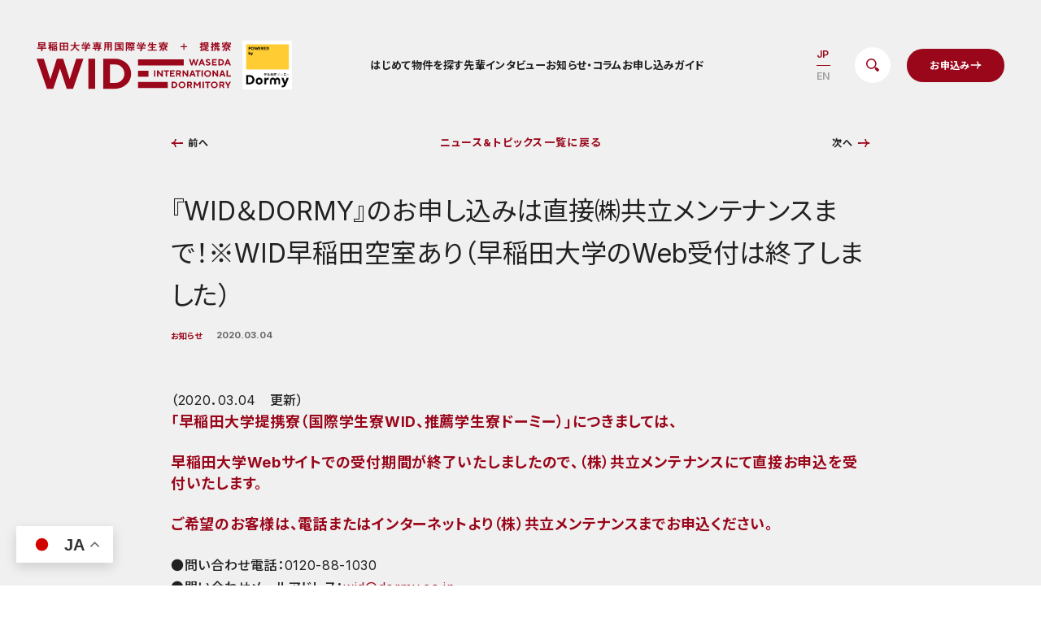

--- FILE ---
content_type: text/html; charset=UTF-8
request_url: https://wasedalife.com/news/p474/
body_size: 11709
content:
<!DOCTYPE html>
<html lang="ja">
  <head prefix="og: http://ogp.me/ns#">
    <meta charset="utf-8">
    <meta name="viewport" content="width=device-width, initial-scale=1.0, viewport-fit=cover">
    <meta name="format-detection" content="telephone=no">
	<style>img:is([sizes="auto" i], [sizes^="auto," i]) { contain-intrinsic-size: 3000px 1500px }</style>
	
<!-- Search Engine Optimization by Rank Math PRO - https://rankmath.com/ -->
<title>『WID＆DORMY』のお申し込みは直接㈱共立メンテナンスまで！※WID早稲田空室あり（早稲田大学のWeb受付は終了しました）</title>
<meta name="description" content="（2020．03.04　更新）"/>
<meta name="robots" content="follow, index, max-snippet:-1, max-video-preview:-1, max-image-preview:large"/>
<link rel="canonical" href="https://wasedalife.com/news/p474/" />
<meta property="og:locale" content="ja_JP" />
<meta property="og:type" content="article" />
<meta property="og:title" content="『WID＆DORMY』のお申し込みは直接㈱共立メンテナンスまで！※WID早稲田空室あり（早稲田大学のWeb受付は終了しました）" />
<meta property="og:description" content="（2020．03.04　更新）" />
<meta property="og:url" content="https://wasedalife.com/news/p474/" />
<meta property="og:site_name" content="公式／早稲田大学国際学生寮WID" />
<meta property="og:updated_time" content="2022-11-04T14:25:10+09:00" />
<meta property="og:image" content="https://wasedalife.com/uploads/noimage.png" />
<meta property="og:image:secure_url" content="https://wasedalife.com/uploads/noimage.png" />
<meta property="og:image:width" content="670" />
<meta property="og:image:height" content="446" />
<meta property="og:image:alt" content="『WID＆DORMY』のお申し込みは直接㈱共立メンテナンスまで！※WID早稲田空室あり（早稲田大学のWeb受付は終了しました）" />
<meta property="og:image:type" content="image/png" />
<meta property="article:published_time" content="2020-03-04T00:00:00+09:00" />
<meta property="article:modified_time" content="2022-11-04T14:25:10+09:00" />
<meta name="twitter:card" content="summary_large_image" />
<meta name="twitter:title" content="『WID＆DORMY』のお申し込みは直接㈱共立メンテナンスまで！※WID早稲田空室あり（早稲田大学のWeb受付は終了しました）" />
<meta name="twitter:description" content="（2020．03.04　更新）" />
<meta name="twitter:image" content="https://wasedalife.com/uploads/noimage.png" />
<script type="application/ld+json" class="rank-math-schema-pro">{"@context":"https://schema.org","@graph":[{"@type":["RealEstateAgent","Organization"],"@id":"https://wasedalife.com/#organization","name":"\u682a\u5f0f\u4f1a\u793e\u5171\u7acb\u30e1\u30f3\u30c6\u30ca\u30f3\u30b9","url":"https://wasedalife.com","sameAs":["https://www.youtube.com/channel/UC_8PFLh6ojek1oFqXtswfAA"],"logo":{"@type":"ImageObject","@id":"https://wasedalife.com/#logo","url":"/uploads/favicon.png","contentUrl":"/uploads/favicon.png","caption":"\u516c\u5f0f\uff0f\u65e9\u7a32\u7530\u5927\u5b66\u56fd\u969b\u5b66\u751f\u5beeWID","inLanguage":"ja","width":"1024","height":"1024"},"openingHours":["Monday,Tuesday,Wednesday,Thursday,Friday 09:00-17:00"],"image":{"@id":"https://wasedalife.com/#logo"}},{"@type":"WebSite","@id":"https://wasedalife.com/#website","url":"https://wasedalife.com","name":"\u516c\u5f0f\uff0f\u65e9\u7a32\u7530\u5927\u5b66\u56fd\u969b\u5b66\u751f\u5beeWID","alternateName":"WID","publisher":{"@id":"https://wasedalife.com/#organization"},"inLanguage":"ja"},{"@type":"ImageObject","@id":"/uploads/noimage.png","url":"/uploads/noimage.png","width":"670","height":"446","inLanguage":"ja"},{"@type":"WebPage","@id":"https://wasedalife.com/news/p474/#webpage","url":"https://wasedalife.com/news/p474/","name":"\u300eWID\uff06DORMY\u300f\u306e\u304a\u7533\u3057\u8fbc\u307f\u306f\u76f4\u63a5\u3231\u5171\u7acb\u30e1\u30f3\u30c6\u30ca\u30f3\u30b9\u307e\u3067\uff01\u203bWID\u65e9\u7a32\u7530\u7a7a\u5ba4\u3042\u308a\uff08\u65e9\u7a32\u7530\u5927\u5b66\u306eWeb\u53d7\u4ed8\u306f\u7d42\u4e86\u3057\u307e\u3057\u305f\uff09","datePublished":"2020-03-04T00:00:00+09:00","dateModified":"2022-11-04T14:25:10+09:00","isPartOf":{"@id":"https://wasedalife.com/#website"},"primaryImageOfPage":{"@id":"/uploads/noimage.png"},"inLanguage":"ja"},{"@type":"Person","@id":"https://wasedalife.com/news/p474/#author","name":"wasedalife","image":{"@type":"ImageObject","@id":"https://secure.gravatar.com/avatar/cea417ca651b707926ab76f79cb3044fd0cab06287fa45f915c203ef1f4b2b44?s=96&amp;d=mm&amp;r=g","url":"https://secure.gravatar.com/avatar/cea417ca651b707926ab76f79cb3044fd0cab06287fa45f915c203ef1f4b2b44?s=96&amp;d=mm&amp;r=g","caption":"wasedalife","inLanguage":"ja"},"sameAs":["https://wasedalife.com/cms"],"worksFor":{"@id":"https://wasedalife.com/#organization"}},{"@type":"NewsArticle","headline":"\u300eWID\uff06DORMY\u300f\u306e\u304a\u7533\u3057\u8fbc\u307f\u306f\u76f4\u63a5\u3231\u5171\u7acb\u30e1\u30f3\u30c6\u30ca\u30f3\u30b9\u307e\u3067\uff01\u203bWID\u65e9\u7a32\u7530\u7a7a\u5ba4\u3042\u308a\uff08\u65e9\u7a32\u7530\u5927\u5b66\u306eWeb\u53d7\u4ed8\u306f\u7d42\u4e86\u3057\u307e\u3057\u305f\uff09","datePublished":"2020-03-04T00:00:00+09:00","dateModified":"2022-11-04T14:25:10+09:00","author":{"@id":"https://wasedalife.com/news/p474/#author","name":"wasedalife"},"publisher":{"@id":"https://wasedalife.com/#organization"},"description":"\uff082020\uff0e03.04\u3000\u66f4\u65b0\uff09","copyrightYear":"2022","copyrightHolder":{"@id":"https://wasedalife.com/#organization"},"name":"\u300eWID\uff06DORMY\u300f\u306e\u304a\u7533\u3057\u8fbc\u307f\u306f\u76f4\u63a5\u3231\u5171\u7acb\u30e1\u30f3\u30c6\u30ca\u30f3\u30b9\u307e\u3067\uff01\u203bWID\u65e9\u7a32\u7530\u7a7a\u5ba4\u3042\u308a\uff08\u65e9\u7a32\u7530\u5927\u5b66\u306eWeb\u53d7\u4ed8\u306f\u7d42\u4e86\u3057\u307e\u3057\u305f\uff09","@id":"https://wasedalife.com/news/p474/#richSnippet","isPartOf":{"@id":"https://wasedalife.com/news/p474/#webpage"},"image":{"@id":"/uploads/noimage.png"},"inLanguage":"ja","mainEntityOfPage":{"@id":"https://wasedalife.com/news/p474/#webpage"}}]}</script>
<!-- /Rank Math WordPress SEO プラグイン -->

<script id="wpp-js" src="https://wasedalife.com/cms/wp-content/plugins/wordpress-popular-posts/assets/js/wpp.min.js?ver=7.3.6" data-sampling="0" data-sampling-rate="100" data-api-url="https://wasedalife.com/wp-json/wordpress-popular-posts" data-post-id="474" data-token="9d90355def" data-lang="0" data-debug="0"></script>
<link rel='stylesheet' id='liquid-block-speech-css' href='https://wasedalife.com/cms/wp-content/plugins/liquid-speech-balloon/css/block.css?ver=6.8.3' media='all' />
<link rel='stylesheet' id='wordpress-popular-posts-css-css' href='https://wasedalife.com/cms/wp-content/plugins/wordpress-popular-posts/assets/css/wpp.css?ver=7.3.6' media='all' />
<link rel='stylesheet' id='common-googlefonts-css' href='https://fonts.googleapis.com/css2?family=Inter:wght@100;300;400;600;700&#038;family=Noto+Sans+JP:wght@300;400;500;700&#038;display=swap' media='all' />
<link rel='stylesheet' id='common-vendors-css' href='https://wasedalife.com/common/css/vendors.bundle.css?ver=6.8.3' media='all' />
<link rel='stylesheet' id='common-app-css' href='https://wasedalife.com/common/css/app.bundle.css?ver=6.8.3' media='all' />
<link rel='stylesheet' id='extend-css' href='https://wasedalife.com/cms/wp-content/themes/wasedalife/assets/css/extend.css?ver=6.8.3' media='all' />
<script src="https://ajax.googleapis.com/ajax/libs/jquery/3.6.0/jquery.min.js" id="jquery-js"></script>
<style type="text/css">.liquid-speech-balloon-01 .liquid-speech-balloon-avatar { background-image: url("https://wasedalife.com/uploads/C.png"); } .liquid-speech-balloon-02 .liquid-speech-balloon-avatar { background-image: url("https://wasedalife.com/uploads/A.png"); } .liquid-speech-balloon-03 .liquid-speech-balloon-avatar { background-image: url("https://wasedalife.com/uploads/R.png"); } .liquid-speech-balloon-01 .liquid-speech-balloon-avatar::after { content: "Cさん 国際教養学部3年"; } .liquid-speech-balloon-02 .liquid-speech-balloon-avatar::after { content: "Aさん 教育学部3年"; } .liquid-speech-balloon-03 .liquid-speech-balloon-avatar::after { content: "R さん 商学部3年"; } </style>
		<script type="text/javascript">
				(function(c,l,a,r,i,t,y){
					c[a]=c[a]||function(){(c[a].q=c[a].q||[]).push(arguments)};t=l.createElement(r);t.async=1;
					t.src="https://www.clarity.ms/tag/"+i+"?ref=wordpress";y=l.getElementsByTagName(r)[0];y.parentNode.insertBefore(t,y);
				})(window, document, "clarity", "script", "mcv1venryf");
		</script>
		            <style id="wpp-loading-animation-styles">@-webkit-keyframes bgslide{from{background-position-x:0}to{background-position-x:-200%}}@keyframes bgslide{from{background-position-x:0}to{background-position-x:-200%}}.wpp-widget-block-placeholder,.wpp-shortcode-placeholder{margin:0 auto;width:60px;height:3px;background:#dd3737;background:linear-gradient(90deg,#dd3737 0%,#571313 10%,#dd3737 100%);background-size:200% auto;border-radius:3px;-webkit-animation:bgslide 1s infinite linear;animation:bgslide 1s infinite linear}</style>
            <noscript><style>.lazyload[data-src]{display:none !important;}</style></noscript><style>.lazyload{background-image:none !important;}.lazyload:before{background-image:none !important;}</style><script id="google_gtagjs" src="https://www.googletagmanager.com/gtag/js?id=G-7P4HHJG6SF" async></script>
<script id="google_gtagjs-inline">
window.dataLayer = window.dataLayer || [];function gtag(){dataLayer.push(arguments);}gtag('js', new Date());gtag('config', 'G-7P4HHJG6SF', {} );
</script>
<link rel="icon" href="/uploads/cropped-favicon-32x32.png" sizes="32x32" />
<link rel="icon" href="/uploads/cropped-favicon-192x192.png" sizes="192x192" />
<link rel="apple-touch-icon" href="/uploads/cropped-favicon-180x180.png" />
<meta name="msapplication-TileImage" content="/uploads/cropped-favicon-270x270.png" />
		<style id="wp-custom-css">
			.responsive-figure {
    max-width: 100%;
    margin: 0 auto;
    text-align: center;
}

.responsive-img {
    max-width: 100%;
    height: auto;
    display: block;
}

.responsive-figure figcaption {
    font-size: 0.9rem; /* キャプションの文字サイズを調整 */
    color: #555; /* キャプションの文字色 */
    margin-top: 5px; /* キャプションと画像の間隔 */
}		</style>
		
<!-- Google Tag Manager --><script>(function(w,d,s,l,i){w[l]=w[l]||[];w[l].push({'gtm.start': new Date().getTime(),event:'gtm.js'});var f=d.getElementsByTagName(s)[0], j=d.createElement(s),dl=l!='dataLayer'?'&l='+l:'';j.async=true;j.src= 'https://www.googletagmanager.com/gtm.js?id='+i+dl;f.parentNode.insertBefore(j,f); })(window,document,'script','dataLayer','GTM-T4LQR6R');</script><!-- End Google Tag Manager -->
<!-- Google Tag Manager -->
<script>(function(w,d,s,l,i){w[l]=w[l]||[];w[l].push({'gtm.start':
new Date().getTime(),event:'gtm.js'});var f=d.getElementsByTagName(s)[0],
j=d.createElement(s),dl=l!='dataLayer'?'&l='+l:'';j.async=true;j.src=
'https://www.googletagmanager.com/gtm.js?id='+i+dl;f.parentNode.insertBefore(j,f);
})(window,document,'script','dataLayer','GTM-TLRF32');</script>
<!-- End Google Tag Manager -->

</head>
  <body id="page">
<!-- Google Tag Manager (noscript) --><noscript><iframe src="https://www.googletagmanager.com/ns.html?id=GTM-T4LQR6R" height="0" width="0" style="display:none;visibility:hidden"></iframe></noscript><!-- End Google Tag Manager (noscript) -->
<!-- Google Tag Manager (noscript) -->
<noscript><iframe src="https://www.googletagmanager.com/ns.html?id=GTM-TLRF32"
height="0" width="0" style="display:none;visibility:hidden"></iframe></noscript>
<!-- End Google Tag Manager (noscript) -->

	  <!-- LINE Tag Base Code -->
<!-- Do Not Modify -->

<script>
(function(g,d,o){
  g._ltq=g._ltq||[];g._lt=g._lt||function(){g._ltq.push(arguments)};
  var h=location.protocol==='https:'?'https://d.line-scdn.net':'http://d.line-cdn.net';
  var s=d.createElement('script');s.async=1;
  s.src=o||h+'/n/line_tag/public/release/v1/lt.js';
  var t=d.getElementsByTagName('script')[0];t.parentNode.insertBefore(s,t);
    })(window, document);
_lt('init', {
  customerType: 'account',
  tagId: '4d3bf337-554b-46a3-b367-40a1b45ba57a'
});
_lt('send', 'pv', ['4d3bf337-554b-46a3-b367-40a1b45ba57a']);
</script>
<noscript>
  <img height="1" width="1" style="display:none"
       src="https://tr.line.me/tag.gif?c_t=lap&t_id=4d3bf337-554b-46a3-b367-40a1b45ba57a&e=pv&noscript=1" />
</noscript>
<!-- End LINE Tag Base Code -->

    <div class="ly_container">
<header class="ly_header" id="header">
  <div class="ly_header_inner">
    <div class="ly_header_left">
      <h1 class="ly_header_siteLogo"><a href="https://wasedalife.com/"><img src="[data-uri]" alt="早稲田大学専用国際学生寮＋提携寮 WID WASEDA INTERNATINAL DORMITORY POWERED by 学生会館ドーミー Dormy" data-src="/common/img/sitelogo.svg?2306131455" decoding="async" class="lazyload"><noscript><img src="/common/img/sitelogo.svg?2306131455" alt="早稲田大学専用国際学生寮＋提携寮 WID WASEDA INTERNATINAL DORMITORY POWERED by 学生会館ドーミー Dormy" data-eio="l"></noscript></a></h1>
      <nav class="ly_headerNav">
        <ul class="ly_headerNav_list">
          <li><a href="https://wasedalife.com/about/">はじめて</a></li>
          <li><a href="https://wasedalife.com/dormitory/?id=searchlink">物件を探す</a></li>
          <li><a href="https://wasedalife.com/news/interview/">先輩インタビュー</a></li>
          <li><a href="https://wasedalife.com/news/">お知らせ・コラム</a></li>
          <li><a href="https://wasedalife.com/guide/flow/">お申し込みガイド</a></li>
        </ul>
      </nav>
    </div>
    <div class="ly_header_right">
      <div class="ly_header_langSwitch"><a class="jp is_current" href="/ja/">JP</a><a class="en" href="/en/">EN</a></div>
      <div class="ly_header_aboutBtn"><a href="https://wasedalife.com/about/"></a></div>
      <div class="ly_header_searchBtn"><a href="#searchlink"></a></div>
      <div class="ly_header_contactBtn"><a class="el_btn" href="https://wasedalife.com/guide/flow/" target="_blank">お申込み</a></div>
      <div class="ly_header_toggle"><span></span><span></span><span></span></div>
    </div>
  </div>
</header>
<div class="ly_menu_wrap">
  <div class="ly_menu" id="menu">
    <ul class="ly_menu_list">
      <li><a href="https://wasedalife.com/about/">はじめて</a></li>
      <li><a href="https://wasedalife.com/dormitory/">物件を探す</a></li>
      <li><a href="https://wasedalife.com/news/interview/">先輩インタビュー</a></li>
      <li><a href="https://wasedalife.com/news/">お知らせ・コラム</a></li>
      <li><a href="https://wasedalife.com/guide/flow/">お申し込みガイド</a></li>
    </ul>
    <div class="el_btn_wrap"><a class="el_btn" href="https://wasedalife.com/guide/flow/" target="_blank">お申込み</a></div>
    <div class="ly_menu_langSwitch"><a class="jp is_current" href="/ja/">JP</a><a class="en" href="/en/">EN</a></div>
  </div>
</div>
      <main class="ly_main" id="main">
        <section class="hp_bgGray">
          <div class="ly_centered ly_centered__w960">
            <div class="un_entry">
              <ul class="bl_pager02 bl_pager02__type01">
                <li><a class="bl_pager02_prev" href="https://wasedalife.com/news/p475/"><span>前へ</span></a></li>
                <li><a class="bl_pager02_link" href="https://wasedalife.com/news/"><span>ニュース&トピックス一覧に戻る</span></a></li>
                <li><a class="bl_pager02_next" href="https://wasedalife.com/news/p472/"><span>次へ</span></a></li>
              </ul>
              <div class="un_entry_container">
                <h1 class="un_entry_heading">『WID＆DORMY』のお申し込みは直接㈱共立メンテナンスまで！※WID早稲田空室あり（早稲田大学のWeb受付は終了しました）</h1>
                <dl class="un_entry_data">
                  <dt>お知らせ</dt>
                  <dd>2020.03.04</dd>
                </dl>
                <div class="un_entry_cont">
                  <div class="bl_wysiwyg">
<p>（2020．03.04　更新）</p>
<h3>「早稲田大学提携寮（国際学生寮WID、推薦学生寮ドーミー）」につきましては、</h3>
<h3>早稲田大学Webサイトでの受付期間が終了いたしましたので、（株）共立メンテナンスにて直接お申込を受付いたします。</h3>
<h3>ご希望のお客様は、電話またはインターネットより（株）共立メンテナンスまでお申込ください。</h3>
<p>●問い合わせ電話：0120-88-1030</p>
<p>●問い合わせメールアドレス：<a href="mailto:wid@dormy.co.jp">wid@dormy.co.jp</a></p>
<p>●インターネット申込みフォーム：<a href="https://www.gakuseikaikan.com/placehall/result?search%5Bschool%5D=%E6%97%A9%E7%A8%B2%E7%94%B0%E5%A4%A7%E5%AD%A6" target="_blank" rel="noopener">https://www.gakuseikaikan.com/placehall/result?search%5Bschool%5D=%E6%97%A9%E7%A8%B2%E7%94%B0%E5%A4%A7%E5%AD%A6</a></p>
<p><u>なお、３月９日、１０日前後は、国公立大学の入試結果を受けてのお申込が集中すると見込まれますので、<br />
すでに早稲田大学への進学を決定されているお客様は、お早目にお申込頂くことをお勧めいたします。</u></p>
                  </div>
                </div>
                <div class="bl_commonLink">
                  <div class="bl_commonLink_inner">
                    <div class="bl_commonLink_ttl">お役に立ちましたか？</div>
                    <ul class="bl_commonLink_list">
                      <li><div class="linkCopy js_linkCopy" data-clipboard-text="https://wasedalife.com/news/p474/"><img src="[data-uri]" alt="リンクをコピー" data-src="/common/img/icons/icon_link.svg" decoding="async" class="lazyload"><noscript><img src="/common/img/icons/icon_link.svg" alt="リンクをコピー" data-eio="l"></noscript><span class="txt">リンクをコピー</span></div></li>
                      <li><a class="line" href="https://social-plugins.line.me/lineit/share?url=https%3A%2F%2Fwasedalife.com%2Fnews%2Fp474%2F" target="_blank"><img src="[data-uri]" alt="LINE" data-src="/common/img/icons/icon_line.svg" decoding="async" class="lazyload"><noscript><img src="/common/img/icons/icon_line.svg" alt="LINE" data-eio="l"></noscript><span class="txt">LINEで送る</span></a></li>
                      <li><a class="instagram" href="https://www.facebook.com/share.php?u=https%3A%2F%2Fwasedalife.com%2Fnews%2Fp474%2F" target="_blank"><img src="[data-uri]" alt="FaceBook" data-src="/common/img/icons/icon_facebook.svg" decoding="async" class="lazyload"><noscript><img src="/common/img/icons/icon_facebook.svg" alt="FaceBook" data-eio="l"></noscript><span class="txt">SHARE</span></a></li>
                      <li><a class="twitter" href="https://twitter.com/share?url=https%3A%2F%2Fwasedalife.com%2Fnews%2Fp474%2F&amp;text=%E3%80%8EWID%EF%BC%86DORMY%E3%80%8F%E3%81%AE%E3%81%8A%E7%94%B3%E3%81%97%E8%BE%BC%E3%81%BF%E3%81%AF%E7%9B%B4%E6%8E%A5%E3%88%B1%E5%85%B1%E7%AB%8B%E3%83%A1%E3%83%B3%E3%83%86%E3%83%8A%E3%83%B3%E3%82%B9%E3%81%BE%E3%81%A7%EF%BC%81%E2%80%BBWID%E6%97%A9%E7%A8%B2%E7%94%B0%E7%A9%BA%E5%AE%A4%E3%81%82%E3%82%8A%EF%BC%88%E6%97%A9%E7%A8%B2%E7%94%B0%E5%A4%A7%E5%AD%A6%E3%81%AEWeb%E5%8F%97%E4%BB%98%E3%81%AF%E7%B5%82%E4%BA%86%E3%81%97%E3%81%BE%E3%81%97%E3%81%9F%EF%BC%89%20%7C%20%E5%85%AC%E5%BC%8F%EF%BC%8F%E6%97%A9%E7%A8%B2%E7%94%B0%E5%A4%A7%E5%AD%A6%E5%B0%82%E7%94%A8%E5%9B%BD%E9%9A%9B%E5%AD%A6%E7%94%9F%E5%AF%AEWID" target="_blank"><img src="[data-uri]" alt="Twitter" data-src="/common/img/icons/icon_twitter.svg" decoding="async" class="lazyload"><noscript><img src="/common/img/icons/icon_twitter.svg" alt="Twitter" data-eio="l"></noscript><span class="txt">TWEET</span></a></li>
                    </ul>
                  </div>
                </div>
              <ul class="bl_pager02">
                <li><a class="bl_pager02_prev" href="https://wasedalife.com/news/p475/"><span>前へ</span></a></li>
                <li><a class="bl_pager02_link" href="https://wasedalife.com/news/"><span>ニュース&トピックス一覧に戻る</span></a></li>
                <li><a class="bl_pager02_next" href="https://wasedalife.com/news/p472/"><span>次へ</span></a></li>
              </ul>
              </div>
            </div>
          </div>
        </section>
        <div class="ly_breadcrumbsSect hp_bgGray">
          <div class="ly_breadcrumbs_wrap ly_centered">
            <div class="ly_breadcrumbs">
              <ul class="ly_breadcrumbs_list" itemscope itemtype="http://schema.org/BreadcrumbList">
                <li itemprop="itemListElement" itemscope itemtype="http://schema.org/ListItem"><a href="https://wasedalife.com/" itemprop="item"><span itemprop="name">ホーム</span>
                    <meta itemprop="position" content="1"></a>
                </li>
                <li itemprop="itemListElement" itemscope itemtype="http://schema.org/ListItem"><a href="https://wasedalife.com/news/" itemprop="item"><span itemprop="name">ニュース＆トピックス</span>
                    <meta itemprop="position" content="2"></a>
                </li>
                <li itemprop="itemListElement" itemscope itemtype="http://schema.org/ListItem"><span itemprop="name">『WID＆DORMY』のお申し込みは直接㈱共立メンテナンスまで！※WID早稲田空</span>
                  <meta itemprop="position" content="3">
                </li>
              </ul>
            </div>
          </div>
        </div>
<section class="bl_sect hp_bgLightGray" id="searchlink">
  <div class="un_homeRcmd"> 
    <div class="un_homeRcmd_cont">
      <div class="ly_centered ly_centered__w960">
        <h2 class="el_sectHeading">あなたにぴったりの<br class="hp_spOnly">学生寮を見つけよう</h2>
        <div class="bl_tabSect js_tab">
          <ul class="bl_tabLink js_tab_links">
            <li><a class="is_current" href="#tab1">キャンパス別で<br class="hp_spOnly">探す</a></li>
            <li><a class="" href="#tab2">学部別で<br class="hp_spOnly">探す</a></li>
            <li><a class="" href="#tab3">こだわり条件で<br class="hp_spOnly">探す</a></li>
          </ul>
          <div class="bl_tabCont bl_tabCont__w830 js_tab_panel is_current" id="tab1">
            <div class="bl_card02Unit bl_card02Unit__col4">
              <div class="bl_card02"><a class="bl_card02_inner" href="https://wasedalife.com/campus/waseda/">
                  <div class="bl_card02_imgWrap"><img src="[data-uri]" width="384" height="256" alt="早稲田キャンパス" data-src="/uploads/campus_img01.jpg" decoding="async" class="lazyload" data-eio-rwidth="384" data-eio-rheight="256"><noscript><img src="/uploads/campus_img01.jpg" width="384" height="256" alt="早稲田キャンパス" data-eio="l"></noscript></div>
                  <div class="bl_card02_body">
                    <div class="bl_card02_ttl">早稲田キャンパス</div>
                  </div></a></div>
              <div class="bl_card02"><a class="bl_card02_inner" href="https://wasedalife.com/campus/nishiwaseda/">
                  <div class="bl_card02_imgWrap"><img src="[data-uri]" width="384" height="256" alt="西早稲田キャンパス" data-src="/uploads/campus_img02.jpg" decoding="async" class="lazyload" data-eio-rwidth="384" data-eio-rheight="256"><noscript><img src="/uploads/campus_img02.jpg" width="384" height="256" alt="西早稲田キャンパス" data-eio="l"></noscript></div>
                  <div class="bl_card02_body">
                    <div class="bl_card02_ttl">西早稲田キャンパス</div>
                  </div></a></div>
              <div class="bl_card02"><a class="bl_card02_inner" href="https://wasedalife.com/campus/toyama/">
                  <div class="bl_card02_imgWrap"><img src="[data-uri]" width="384" height="256" alt="戸山キャンパス" data-src="/uploads/campus_img03.jpg" decoding="async" class="lazyload" data-eio-rwidth="384" data-eio-rheight="256"><noscript><img src="/uploads/campus_img03.jpg" width="384" height="256" alt="戸山キャンパス" data-eio="l"></noscript></div>
                  <div class="bl_card02_body">
                    <div class="bl_card02_ttl">戸山キャンパス</div>
                  </div></a></div>
              <div class="bl_card02"><a class="bl_card02_inner" href="https://wasedalife.com/campus/tokorozawa/">
                  <div class="bl_card02_imgWrap"><img src="[data-uri]" width="384" height="256" alt="所沢キャンパス" data-src="/uploads/campus_img04.jpg" decoding="async" class="lazyload" data-eio-rwidth="384" data-eio-rheight="256"><noscript><img src="/uploads/campus_img04.jpg" width="384" height="256" alt="所沢キャンパス" data-eio="l"></noscript></div>
                  <div class="bl_card02_body">
                    <div class="bl_card02_ttl">所沢キャンパス</div>
                  </div></a></div>
            </div>
          </div>
          <div class="bl_tabCont js_tab_panel" id="tab2">
            <ul class="bl_typeList bl_typeList__sm">
              <li><a href="https://wasedalife.com/department/fundamental-science-and-engineering/">基幹理工学部</a></li>
              <li><a href="https://wasedalife.com/department/sport-sciences/">スポーツ科学部</a></li>
              <li><a href="https://wasedalife.com/department/international-liberal-studies/">国際教養学部</a></li>
              <li><a href="https://wasedalife.com/department/humanities-and-social-sciences/">文学部</a></li>
              <li><a href="https://wasedalife.com/department/culture-media-and-society/">文化構想学部</a></li>
              <li><a href="https://wasedalife.com/department/creative-science-and-engineering/">創造理工学部</a></li>
              <li><a href="https://wasedalife.com/department/human-sciences/">人間科学部</a></li>
              <li><a href="https://wasedalife.com/department/political-science-and-economics/">政治経済学部</a></li>
              <li><a href="https://wasedalife.com/department/education/">教育学部</a></li>
              <li><a href="https://wasedalife.com/department/advanced-science-and-engineering/">先進理工学部</a></li>
              <li><a href="https://wasedalife.com/department/commerce/">商学部</a></li>
              <li><a href="https://wasedalife.com/department/social-sciences/">社会科学部</a></li>
              <li><a href="https://wasedalife.com/department/law/">法学部</a></li>
            </ul>
          </div>
          <div class="bl_tabCont js_tab_panel" id="tab3">
            <ul class="bl_typeList bl_typeList__sm">
              <li><a href="https://wasedalife.com/type/wid/">専用寮</a></li>
              <li><a href="https://wasedalife.com/type/dormy/">提携寮</a></li>
              <li><a href="https://wasedalife.com/type/other/">一般寮</a></li>
              <li><a href="https://wasedalife.com/manwoman/unisex/">男女</a></li>
              <li><a href="https://wasedalife.com/manwoman/woman-only/">女子</a></li>
              <li><a href="https://wasedalife.com/manwoman/man-only/">男子</a></li>
              <li><a href="https://wasedalife.com/special/ra/">RA在籍</a></li>
              <li><a href="https://wasedalife.com/special/nearthestation/">駅チカ</a></li>
              <li><a href="https://wasedalife.com/special/womanfloor/">女性専用フロア有</a></li>
              <li><a href="https://wasedalife.com/special/mansion-type/">マンションタイプ</a></li>
              <li><a href="https://wasedalife.com/special/seibushinjukuline/">西武新宿線</a></li>
              <li><a href="https://wasedalife.com/special/seibuikebukuroline/">西武池袋線</a></li>
              <li><a href="https://wasedalife.com/special/sharehouse/">シェアハウス</a></li>
              <li><a href="https://wasedalife.com/special/isss/">留学生応援制度の対象</a></li>
              <li><a href="https://wasedalife.com/special/sokumoushikomi/">即申込物件</a></li>
              <li><a href="https://wasedalife.com/special/%e9%96%80%e9%99%90%e3%81%aa%e3%81%97/">門限なし</a></li>
              <li><a href="https://wasedalife.com/special/bathtoilet/">バス・トイレ別</a></li>
              <li><a href="https://wasedalife.com/special/%e3%83%a6%e3%83%8b%e3%83%83%e3%83%88%e3%83%90%e3%82%b9/">ユニットバス</a></li>
              <li><a href="https://wasedalife.com/special/lei/">Leiごはん</a></li>
            </ul>
          </div>
        </div>
      </div>
    </div>
  </div>
</section>
        <section class="bl_sect">
          <div class="ly_centered ly_centered__w960">
            <h2 class="el_sectHeading el_sectHeading__fsLg">WID+DORMYが<br class="hp_spOnly">はじめてに選ばれる理由</h2>
            <ul class="un_homePointList js_fadeUp">
              <li>
                <div class="un_homePointItem">
                  <div class="un_homePointItem_num">POINT.01</div>
                  <div class="un_homePointItem_ttl">朝夕の手作りご飯＆<br>高いセキュリティ</div>
                </div>
              </li>
              <li>
                <div class="un_homePointItem">
                  <div class="un_homePointItem_num">POINT.02</div>
                  <div class="un_homePointItem_ttl">すぐにスタートできる<br>家具付き個室</div>
                </div>
              </li>
              <li>
                <div class="un_homePointItem">
                  <div class="un_homePointItem_num">POINT.03</div>
                  <div class="un_homePointItem_ttl">年齢も国も学部も<br>超えたコミュニティ</div>
                </div>
              </li>
            </ul>
            <div class="el_btn_wrap js_fadeUp"><a class="el_btn" href="https://wasedalife.com/about/">はじめての方へ</a></div>
          </div>
        </section>
<section class="bl_sect hp_bgLightGray">
  <div class="ly_centered">
    <h2 class="el_sectHeading">お役立ちトピックス</h2>
    <div class="bl_cardUnit bl_cardUnit__col4">
      <div class="bl_card"><a class="bl_card_inner" href="https://wasedalife.com/news/p3564/">
          <div class="bl_card_imgWrap"><img src="[data-uri]" alt="あなたにピッタリの住まいは？早稲田専用国際学生寮（WID）診断！ &#8211; 早稲田・戸山・西早稲田キャンパス編 &#8211;" data-src="/uploads/etSPywrdkAuR5mUJVV5cI1qktPhk.jpg" decoding="async" class="lazyload"><noscript><img src="/uploads/etSPywrdkAuR5mUJVV5cI1qktPhk.jpg" alt="あなたにピッタリの住まいは？早稲田専用国際学生寮（WID）診断！ &#8211; 早稲田・戸山・西早稲田キャンパス編 &#8211;" data-eio="l"></noscript></div>
          <div class="bl_card_body">
            <div class="bl_card_ttl">あなたにピッタリの住まいは？早稲田専用国際学生寮（WID）診断！ &#8211; 早稲田・戸山・西早稲田キャンパス編 &#8211;</div>
            <div class="bl_card_foot"><span class="bl_card_cat">お知らせ</span>
            </div>          </div></a></div>
      <div class="bl_card"><a class="bl_card_inner" href="https://wasedalife.com/news/p4126/">
          <div class="bl_card_imgWrap"><img src="[data-uri]" alt="【重要】2025年4月入学者対象：早稲田大学学生寮のお申し込みスケジュールが発表されました。" data-src="/uploads/e0b5fdd0b52be3ccf11e8c30590ef19a.png" decoding="async" class="lazyload"><noscript><img src="/uploads/e0b5fdd0b52be3ccf11e8c30590ef19a.png" alt="【重要】2025年4月入学者対象：早稲田大学学生寮のお申し込みスケジュールが発表されました。" data-eio="l"></noscript></div>
          <div class="bl_card_body">
            <div class="bl_card_ttl">【重要】2025年4月入学者対象：早稲田大学学生寮のお申し込みスケジュールが発表されました。</div>
            <div class="bl_card_foot"><span class="bl_card_cat">お知らせ</span>
              <ul class="bl_card_tagList">
                <li>WID下井草</li>
                <li>WID所沢</li>
                <li>2026年4月入学</li>
                <li>提携寮ドーミー</li>
                <li>WID花小金井2</li>
                <li>WID西所沢</li>
                <li>WID小平</li>
                <li>WID早稲田</li>
              </ul>
            </div>          </div></a></div>
      <div class="bl_card"><a class="bl_card_inner" href="https://wasedalife.com/news/p4237/">
          <div class="bl_card_imgWrap"><img src="[data-uri]" alt="「LINEで何でも相談」を12月11日まで開催致します！" data-src="/uploads/8ddba0fae772616eecbe.png" decoding="async" class="lazyload"><noscript><img src="/uploads/8ddba0fae772616eecbe.png" alt="「LINEで何でも相談」を12月11日まで開催致します！" data-eio="l"></noscript></div>
          <div class="bl_card_body">
            <div class="bl_card_ttl">「LINEで何でも相談」を12月11日まで開催致します！</div>
            <div class="bl_card_foot"><span class="bl_card_cat">お知らせ</span>
              <ul class="bl_card_tagList">
                <li>相談会</li>
                <li>イベント</li>
              </ul>
            </div>          </div></a></div>
      <div class="bl_card"><a class="bl_card_inner" href="https://wasedalife.com/news/p4231/">
          <div class="bl_card_imgWrap"><img src="[data-uri]" alt="" data-src="/common/img/common/noimage.png" decoding="async" class="lazyload"><noscript><img src="/common/img/common/noimage.png" alt="" data-eio="l"></noscript></div>
          <div class="bl_card_body">
            <div class="bl_card_ttl">WID小平 入居者募集のお知らせ！【今ならドライヤープレゼントキャンペーン中！】</div>
                      </div></a></div>
    </div>
    <div class="el_btn_wrap js_fadeUp"><a class="el_btn" href="https://wasedalife.com/news/">記事一覧</a></div>
  </div>
</section>
<section class="bl_sect hp_bgGray">
  <div class="ly_centered">
    <h2 class="el_sectHeading">お申込みガイド</h2>
    <ul class="un_homeGuideList">
      <li><a class="un_homeGuideItem" href="https://wasedalife.com/guide/flow/">
          <div class="un_homeGuideItem_iconWrap"><img src="[data-uri]" alt="申し込み方法" data-src="/common/img/icons/icon01.svg" decoding="async" class="lazyload"><noscript><img src="/common/img/icons/icon01.svg" alt="申し込み方法" data-eio="l"></noscript></div>
          <div class="un_homeGuideItem_body">
            <div class="un_homeGuideItem_ttl">お申し込み方法</div>
          </div></a></li>
      <li><a class="un_homeGuideItem" href="https://wasedalife.com/guide/">
          <div class="un_homeGuideItem_iconWrap"><img src="[data-uri]" alt="よくあるご質問" data-src="/common/img/icons/icon02.svg" decoding="async" class="lazyload"><noscript><img src="/common/img/icons/icon02.svg" alt="よくあるご質問" data-eio="l"></noscript></div>
          <div class="un_homeGuideItem_body">
            <div class="un_homeGuideItem_ttl">よくあるご質問</div>
          </div></a></li>
      <li><a class="un_homeGuideItem" href="http://wasedalife.com/wid-form/form-widpamf" target="_blank">
          <div class="un_homeGuideItem_iconWrap"><img src="[data-uri]" alt="資料請求する" data-src="/common/img/icons/icon03.svg" decoding="async" class="lazyload"><noscript><img src="/common/img/icons/icon03.svg" alt="資料請求する" data-eio="l"></noscript></div>
          <div class="un_homeGuideItem_body">
            <div class="un_homeGuideItem_ttl">資料請求する</div>
          </div></a></li>
    </ul>
  </div>
</section>
<section class="bl_sect hp_bgLightGray">
  <div class="ly_centered ly_centered__w960">
    <h2 class="el_sectHeading">様々なサポート制度を<br class="hp_spOnly">ご用意しています</h2>
    <ul class="un_homeSupportList">
      <li>
        <div class="un_homeSupportItem">
          <div class="un_homeSupportItem_iconWrap"><img src="[data-uri]" alt="就学支援プログラム" data-src="/common/img/icons/icon04.svg" decoding="async" class="lazyload"><noscript><img src="/common/img/icons/icon04.svg" alt="就学支援プログラム" data-eio="l"></noscript></div>
          <div class="un_homeSupportItem_body">
            <div class="un_homeSupportItem_ttl">就学支援プログラム</div>
            <p class="un_homeSupportItem_txt">お申し込みから契約まで<br>すべてご自宅で完結します。</p>
          </div>
        </div>
      </li>
      <li>
        <div class="un_homeSupportItem">
          <div class="un_homeSupportItem_iconWrap"><img src="[data-uri]" alt="定額払いでのお支払い" data-src="/common/img/icons/icon05.svg" decoding="async" class="lazyload"><noscript><img src="/common/img/icons/icon05.svg" alt="定額払いでのお支払い" data-eio="l"></noscript></div>
          <div class="un_homeSupportItem_body">
            <div class="un_homeSupportItem_ttl">定額払いでのお支払い</div>
            <p class="un_homeSupportItem_txt">初期費用を含めて月々<br class="hp_spOnly">3・5・7<br class="hp_pcOnly">万円ずつの分割払い、<br class="hp_spOnly">分割手数料<br class="hp_pcOnly">実質0円、<br class="hp_spOnly">保証金免除。</p>
          </div>
        </div>
      </li>
      <li>
        <div class="un_homeSupportItem">
          <div class="un_homeSupportItem_iconWrap"><img src="[data-uri]" alt="お申し込みサポート" data-src="/common/img/icons/icon06.svg" decoding="async" class="lazyload"><noscript><img src="/common/img/icons/icon06.svg" alt="お申し込みサポート" data-eio="l"></noscript></div>
          <div class="un_homeSupportItem_body">
            <div class="un_homeSupportItem_ttl">お申し込みサポート</div>
            <p class="un_homeSupportItem_txt">早稲田大学担当者が質問に<br>お答えします。</p>
          </div>
        </div>
      </li>
      <li>
        <div class="un_homeSupportItem">
          <div class="un_homeSupportItem_iconWrap"><img src="[data-uri]" alt="住み替え制度" data-src="/common/img/icons/icon07.svg" decoding="async" class="lazyload"><noscript><img src="/common/img/icons/icon07.svg" alt="住み替え制度" data-eio="l"></noscript></div>
          <div class="un_homeSupportItem_body">
            <div class="un_homeSupportItem_ttl">住み替え制度</div>
            <p class="un_homeSupportItem_txt">マンションへの住み替えも<br>スムーズです</p>
          </div>
        </div>
      </li>
    </ul>
  </div>
</section>
<section>
  <div class="un_homeMerit">
    <div class="un_homeMerit_top">
      <div class="ly_centered">
        <div class="un_homeMerit_heading"><span class="txt">一般賃貸物件と違う</span>
          <h2 class="heading">WID+DORMYの魅力</h2>
        </div>
        <ul class="un_homeMeritList">
          <li>
            <div class="un_homeMeritItem">
              <div class="un_homeMeritItem_iconWrap"><img src="[data-uri]" alt="入居日までご自宅で手続きできる" data-src="/common/img/icons/icon08.svg" decoding="async" class="lazyload"><noscript><img src="/common/img/icons/icon08.svg" alt="入居日までご自宅で手続きできる" data-eio="l"></noscript></div>
              <div class="un_homeMeritItem_body">
                <div class="un_homeMeritItem_ttl">入居日までご自宅で<br>手続きできる</div>
              </div>
            </div>
          </li>
          <li>
            <div class="un_homeMeritItem">
              <div class="un_homeMeritItem_iconWrap"><img src="[data-uri]" alt="料金発生は入居月4月から" data-src="/common/img/icons/icon09.svg" decoding="async" class="lazyload"><noscript><img src="/common/img/icons/icon09.svg" alt="料金発生は入居月4月から" data-eio="l"></noscript></div>
              <div class="un_homeMeritItem_body">
                <div class="un_homeMeritItem_ttl">料金発生は<br>入居月4月から</div>
              </div>
            </div>
          </li>
          <li>
            <div class="un_homeMeritItem">
              <div class="un_homeMeritItem_iconWrap"><img src="[data-uri]" alt="安心の管理・運営" data-src="/common/img/icons/icon10.svg" decoding="async" class="lazyload"><noscript><img src="/common/img/icons/icon10.svg" alt="安心の管理・運営" data-eio="l"></noscript></div>
              <div class="un_homeMeritItem_body">
                <div class="un_homeMeritItem_ttl">安心の<br>管理・運営</div>
              </div>
            </div>
          </li>
          <li>
            <div class="un_homeMeritItem">
              <div class="un_homeMeritItem_iconWrap"><img src="[data-uri]" alt="総合満足度98.3%" data-src="/common/img/icons/icon11.svg" decoding="async" class="lazyload"><noscript><img src="/common/img/icons/icon11.svg" alt="総合満足度98.3%" data-eio="l"></noscript></div>
              <div class="un_homeMeritItem_body">
                <div class="un_homeMeritItem_ttl">総合満足度<br>98.3%</div>
              </div>
            </div>
          </li>
        </ul>
      </div>
    </div>
    <div class="un_homeMerit_bottom">
      <div class="ly_centered">
        <div class="un_homeMeritCtas">
          <div class="un_homeMeritCta">
            <div class="un_homeMeritCta_iconWrap"><img src="[data-uri]" alt="最新パンフレットダウンロード" data-src="/common/img/icons/icon12.svg" decoding="async" class="lazyload"><noscript><img src="/common/img/icons/icon12.svg" alt="最新パンフレットダウンロード" data-eio="l"></noscript></div>
            <div class="un_homeMeritCta_body">
              <div class="un_homeMeritCta_ttl">最新パンフレットダウンロード</div>
              <div class="el_btn_wrap"><a class="el_btn" href="http://wasedalife.com/wid-form/form-widpamf" target="_blank">今すぐ資料請求</a></div>
            </div>
          </div>
          <div class="un_homeMeritCta">
            <div class="un_homeMeritCta_iconWrap"><img src="[data-uri]" alt="どこよりも早く最新情報をお届けします" data-src="/common/img/icons/icon13.svg" decoding="async" class="lazyload"><noscript><img src="/common/img/icons/icon13.svg" alt="どこよりも早く最新情報をお届けします" data-eio="l"></noscript></div>
            <div class="un_homeMeritCta_body">
              <div class="un_homeMeritCta_ttl">どこよりも早く最新情報を<br class="hp_spOnly">お届けします</div>
              <div class="el_btn_wrap"><a class="el_btn" href="http://wasedalife.com/wid-form/form-widnewsletter" target="_blank">ニュースレター登録</a></div>
            </div>
          </div>
        </div>
      </div>
    </div>
  </div>
</section>
      </main>
<footer class="ly_footer" id="footer">
  <div class="ly_footer_inner">
    <div class="ly_footer_top">
      <div class="ly_footer_head">
        <div class="ly_footer_centered">
          <ul class="ly_footerSearch">
            <li>
              <div class="ly_footerSearch_ttl">キャンパスから学生寮を探す</div>
              <ul class="ly_footerSearch_tagList">
                <li><a href="https://wasedalife.com/campus/waseda/">早稲田キャンパス</a></li>
                <li><a href="https://wasedalife.com/campus/nishiwaseda/">西早稲田キャンパス</a></li>
                <li><a href="https://wasedalife.com/campus/toyama/">戸山キャンパス</a></li>
                <li><a href="https://wasedalife.com/campus/tokorozawa/">所沢キャンパス</a></li>
              </ul>
            </li>
            <li>
              <div class="ly_footerSearch_ttl">学部から学生寮を探す</div>
              <ul class="ly_footerSearch_tagList">
                <li><a href="https://wasedalife.com/department/fundamental-science-and-engineering/">基幹理工学部</a></li>
                <li><a href="https://wasedalife.com/department/sport-sciences/">スポーツ科学部</a></li>
                <li><a href="https://wasedalife.com/department/international-liberal-studies/">国際教養学部</a></li>
                <li><a href="https://wasedalife.com/department/humanities-and-social-sciences/">文学部</a></li>
                <li><a href="https://wasedalife.com/department/culture-media-and-society/">文化構想学部</a></li>
                <li><a href="https://wasedalife.com/department/creative-science-and-engineering/">創造理工学部</a></li>
                <li><a href="https://wasedalife.com/department/human-sciences/">人間科学部</a></li>
                <li><a href="https://wasedalife.com/department/political-science-and-economics/">政治経済学部</a></li>
                <li><a href="https://wasedalife.com/department/education/">教育学部</a></li>
                <li><a href="https://wasedalife.com/department/advanced-science-and-engineering/">先進理工学部</a></li>
                <li><a href="https://wasedalife.com/department/commerce/">商学部</a></li>
                <li><a href="https://wasedalife.com/department/social-sciences/">社会科学部</a></li>
                <li><a href="https://wasedalife.com/department/law/">法学部</a></li>
              </ul>
            </li>
            <li>
              <div class="ly_footerSearch_ttl">特徴から学生寮を探す</div>
              <ul class="ly_footerSearch_tagList">
                <li><a href="https://wasedalife.com/type/wid/">専用寮</a></li>
                <li><a href="https://wasedalife.com/type/dormy/">提携寮</a></li>
                <li><a href="https://wasedalife.com/type/other/">一般寮</a></li>
                <li><a href="https://wasedalife.com/manwoman/unisex/">男女</a></li>
                <li><a href="https://wasedalife.com/manwoman/woman-only/">女子</a></li>
                <li><a href="https://wasedalife.com/manwoman/man-only/">男子</a></li>
                <li><a href="https://wasedalife.com/special/ra/">RA在籍</a></li>
                <li><a href="https://wasedalife.com/special/nearthestation/">駅チカ</a></li>
                <li><a href="https://wasedalife.com/special/womanfloor/">女性専用フロア有</a></li>
                <li><a href="https://wasedalife.com/special/mansion-type/">マンションタイプ</a></li>
                <li><a href="https://wasedalife.com/special/seibushinjukuline/">西武新宿線</a></li>
                <li><a href="https://wasedalife.com/special/seibuikebukuroline/">西武池袋線</a></li>
                <li><a href="https://wasedalife.com/special/sharehouse/">シェアハウス</a></li>
                <li><a href="https://wasedalife.com/special/isss/">留学生応援制度の対象</a></li>
                <li><a href="https://wasedalife.com/special/sokumoushikomi/">即申込物件</a></li>
                <li><a href="https://wasedalife.com/special/%e9%96%80%e9%99%90%e3%81%aa%e3%81%97/">門限なし</a></li>
                <li><a href="https://wasedalife.com/special/bathtoilet/">バス・トイレ別</a></li>
                <li><a href="https://wasedalife.com/special/%e3%83%a6%e3%83%8b%e3%83%83%e3%83%88%e3%83%90%e3%82%b9/">ユニットバス</a></li>
                <li><a href="https://wasedalife.com/special/lei/">Leiごはん</a></li>
              </ul>
            </li>
          </ul>
        </div>
      </div>
      <div class="ly_footer_body">
        <div class="ly_footer_centered">
          <div class="ly_footerCol">
            <div class="ly_footerCol_left">
              <div class="ly_footer_siteLogo"><a href="https://wasedalife.com/"><img src="[data-uri]" alt="早稲田大学専用国際学生寮＋提携寮 WID WASEDA INTERNATINAL DORMITORY POWERED by 学生会館ドーミー Dormy" data-src="/common/img/sitelogo_white.svg?2306131455" decoding="async" class="lazyload"><noscript><img src="/common/img/sitelogo_white.svg?2306131455" alt="早稲田大学専用国際学生寮＋提携寮 WID WASEDA INTERNATINAL DORMITORY POWERED by 学生会館ドーミー Dormy" data-eio="l"></noscript></a></div>
            </div>
            <div class="ly_footerCol_right">
              <div class="ly_footerNav">
                <ul class="ly_footerNav_list">
                  <li><a href="https://wasedalife.com/dormitory/">物件</a>
                    <ul class="ly_footerNav_lv2List">
                      <li><a href="https://wasedalife.com/about/">WIDとは？</a></li>
                      <li><a href="https://wasedalife.com/dormitory/">物件一覧</a></li>
                    </ul>
                  </li>
                  <li><a href="https://wasedalife.com/news/">ニュース＆トピックス</a>
                    <ul class="ly_footerNav_lv2List">
                      <li><a href="https://wasedalife.com/news/info/">お知らせ</a></li>
                      <li><a href="https://wasedalife.com/news/interview/">先輩インタビュー</a></li>
                      <li><a href="https://wasedalife.com/news/column/">お役立ちコラム</a></li>
                    </ul>
                  </li>
                  <li><a href="https://wasedalife.com/guide/support/">ヘルプ＆サポート</a>
                    <ul class="ly_footerNav_lv2List">
                      <li><a href="https://wasedalife.com/guide/flow/">申し込みガイド</a></li>
                      <li><a href="https://wasedalife.com/guide/">よくある質問</a></li>
                      <li><a href="https://dormy-ac.com/contact/inquiry/" target="_blank">お問い合わせ</a></li>
                      <li><a href="https://wasedalife.com/guide/support/">サポート制度</a></li>
                    </ul>
                  </li>
                  <li class="hp_spOnly"><a href="https://dormy-ac.com/contact/inquiry/" target="_blank">お問い合わせ</a><a href="https://www.kyoritsugroup.co.jp/" target="_blank">運営会社</a><a href="https://dormy-ac.com/" target="_blank">学生会館ドーミー</a><a href="https://www.kyoritsugroup.co.jp/privacy/" target="_blank">ソーシャルメディア・ポリシー</a><a href="https://www.kyoritsugroup.co.jp/social-media-policy/" target="_blank">プライバシーポリシー</a></li>
                </ul>
              </div>
            </div>
          </div>
        </div>
      </div>
      <div class="ly_footer_foot">
        <div class="ly_footer_centered">
          <div class="ly_footerCol">
            <div class="ly_footerCol_left">
              <div class="ly_footer_copy">© Kyoritsu Maintenance Co., Ltd. All Rights Reserved.</div>
            </div>
            <div class="ly_footerCol_right">
              <ul class="ly_footer_extLink">
                <li><a href="https://dormy-ac.com/contact/inquiry/" target="_blank">お問い合わせ</a></li>
                <li><a href="https://www.kyoritsugroup.co.jp/" target="_blank">運営会社</a></li>
                <li><a href="https://dormy-ac.com/" target="_blank">学生会館ドーミー</a></li>
                <li><a href="https://www.kyoritsugroup.co.jp/privacy/" target="_blank">プライバシーポリシー</a></li>
 <li><a href="https://www.kyoritsugroup.co.jp/social-media-policy/" target="_blank">ソーシャルメディア・ポリシー</a></li>
              </ul>
            </div>
          </div>
        </div>
      </div>
    </div>
    <div class="ly_footer_bottom">
      <div class="ly_footer_logo"><a href="https://www.kyoritsugroup.co.jp/" target="_blank"><img src="[data-uri]" alt="よい朝のために。KYORITSU HOTELS&amp;DORMITORIES" data-src="/common/img/footer_logo.png" decoding="async" class="lazyload"><noscript><img src="/common/img/footer_logo.png" alt="よい朝のために。KYORITSU HOTELS&amp;DORMITORIES" data-eio="l"></noscript></a></div>
    </div>
    <div class="ly_pageTop"><a href="#page"></a></div>
  </div>
</footer>
    </div>
<script type="speculationrules">
{"prefetch":[{"source":"document","where":{"and":[{"href_matches":"\/*"},{"not":{"href_matches":["\/cms\/wp-*.php","\/cms\/wp-admin\/*","\/uploads\/*","\/cms\/wp-content\/*","\/cms\/wp-content\/plugins\/*","\/cms\/wp-content\/themes\/wasedalife\/*","\/*\\?(.+)"]}},{"not":{"selector_matches":"a[rel~=\"nofollow\"]"}},{"not":{"selector_matches":".no-prefetch, .no-prefetch a"}}]},"eagerness":"conservative"}]}
</script>
<div class="gtranslate_wrapper" id="gt-wrapper-81723162"></div><script id="eio-lazy-load-js-before">
var eio_lazy_vars = {"exactdn_domain":"","skip_autoscale":0,"threshold":0,"use_dpr":1};
</script>
<script src="https://wasedalife.com/cms/wp-content/plugins/ewww-image-optimizer/includes/lazysizes.min.js?ver=821" id="eio-lazy-load-js" async data-wp-strategy="async"></script>
<script src="https://wasedalife.com/common/js/vendors.bundle.js?ver=6.8.3" id="common-vendors-js"></script>
<script src="https://wasedalife.com/common/js/app.bundle.js?ver=6.8.3" id="common-app-js"></script>
<script id="gt_widget_script_81723162-js-before">
window.gtranslateSettings = /* document.write */ window.gtranslateSettings || {};window.gtranslateSettings['81723162'] = {"default_language":"ja","languages":["en","ja"],"url_structure":"sub_directory","native_language_names":1,"detect_browser_language":1,"flag_style":"2d","wrapper_selector":"#gt-wrapper-81723162","alt_flags":[],"float_switcher_open_direction":"top","switcher_horizontal_position":"left","switcher_vertical_position":"bottom","flags_location":"\/cms\/wp-content\/plugins\/gtranslate\/flags\/"};
</script><script src="https://wasedalife.com/cms/wp-content/plugins/gtranslate/js/float.js?ver=6.8.3" data-no-optimize="1" data-no-minify="1" data-gt-orig-url="/news/p474/" data-gt-orig-domain="wasedalife.com" data-gt-widget-id="81723162" defer></script>
  </body>
</html>
<!--
Performance optimized by W3 Total Cache. Learn more: https://www.boldgrid.com/w3-total-cache/

オブジェクトキャッシュ 454/498 オブジェクトが APC を使用中
APC  を使用したページ キャッシュ
APC を使用してデータベースキャッシュ

Served from: wasedalife.com @ 2026-01-14 10:45:42 by W3 Total Cache
-->

--- FILE ---
content_type: text/css
request_url: https://wasedalife.com/common/css/app.bundle.css?ver=6.8.3
body_size: 18496
content:
*{box-sizing:border-box}:after,:before{box-sizing:inherit}html{-webkit-text-size-adjust:100%}blockquote,body,dd,dl,figure,h1,h2,h3,h4,ol,p,ul{margin:0}body{font-family:sans-serif}main{display:block}ol,ul{list-style:none;padding-left:0}a{color:inherit;text-decoration:none}button,input,select,textarea{font-family:inherit;font-size:100%}button:after,button:before,button>*{position:relative}table{border-collapse:collapse;border-spacing:0}iframe,img{max-width:100%}img{height:auto;-o-object-fit:cover;object-fit:cover}iframe{display:block}:root{--ff-yugo:"游ゴシック Medium","Yu Gothic Medium","游ゴシック体","YuGothic",sans-serif;--ff-inter:"Inter",sans-serif;--clr-white:#fff;--clr-black:#212121;--clr-red:#9a071b;--clr-red02:#980c20;--clr-gray:#f0f0f0;--clr-gray02:#e5e5e5;--clr-gray03:#dbdbdb;--clr-light-gray:#f8f8f8;--clr-dark-gray:#666;--clr-gold:#ba9b48}body,html{position:relative}html{font-size:62.5%;height:100%}body{-webkit-font-feature-settings:"palt";font-feature-settings:"palt";color:var(--clr-black);font-family:Inter,游ゴシック Medium,Yu Gothic Medium,游ゴシック体,YuGothic,Noto Sans JP,sans-serif;font-size:1.6rem;font-weight:500;line-height:1.7;min-width:320px;position:relative}.ly_header{background-color:var(--clr-gray);height:80px;justify-content:center;left:0;padding:0 15px;position:fixed;top:0;z-index:999}.ly_header,.ly_header_inner{align-items:center;display:flex;width:100%}.ly_header_inner{justify-content:space-between;max-width:1360px}.ly_header_left,.ly_header_right{align-items:center;display:flex}.ly_header_left{max-width:205px;width:59.4202899%}.ly_header_right{margin-left:10px}.ly_header_siteLogo{display:block;width:100%}.ly_header_siteLogo a{display:block;transition:opacity .3s}.ly_header_siteLogo a:hover{opacity:.7}.ly_header_siteLogo a img{display:block;width:100%}.ly_header_langSwitch{display:none}.ly_header_langSwitch .en,.ly_header_langSwitch .jp{color:rgba(33,33,33,.4);cursor:pointer;padding:5px 0}.ly_header_langSwitch .en.is_current,.ly_header_langSwitch .jp.is_current{color:var(--clr-red)}.ly_header_langSwitch .jp{border-bottom:1px solid var(--clr-red)}.ly_header_aboutBtn{height:40px;width:40px}.ly_header_aboutBtn a{display:block;height:100%;position:relative;width:100%}.ly_header_aboutBtn a:before{background:url("data:image/svg+xml;charset=utf-8,%3Csvg xmlns='http://www.w3.org/2000/svg' width='22' height='22'%3E%3Cpath d='M10.097 0h1.762c.011.048.05.042.084.042a5.128 5.128 0 0 1 .873.1 10.728 10.728 0 0 1 6.261 3.394 10.788 10.788 0 0 1 2.775 9.292 10.187 10.187 0 0 1-2.253 5.039A10.794 10.794 0 0 1 9.47 21.906a10.209 10.209 0 0 1-4.96-2.011 10.88 10.88 0 0 1-4.385-7.2 3.13 3.13 0 0 0-.123-.743v-1.889c.06-.016.039-.067.044-.105.034-.262.056-.526.1-.786a10.742 10.742 0 0 1 1.96-4.642 10.885 10.885 0 0 1 7.2-4.4 4.245 4.245 0 0 0 .791-.13Zm.7 5.492a3.385 3.385 0 0 0-1.407.265 2.132 2.132 0 0 0-1.339 1.376.8.8 0 0 0 .419 1.012.7.7 0 0 0 1.016-.326c.034-.055.072-.107.111-.158a1.245 1.245 0 0 1 .733-.485 2.288 2.288 0 0 1 .789-.03.977.977 0 0 1 .99 1.1 1.246 1.246 0 0 1-.363.735 4.467 4.467 0 0 1-.716.614 2.8 2.8 0 0 0-1.153 2.679c.027.339.179.558.444.61a1.594 1.594 0 0 0 .723-.011.545.545 0 0 0 .463-.6v-.322a1.529 1.529 0 0 1 .486-1.149c.15-.142.313-.272.472-.4a4.563 4.563 0 0 0 1.162-1.361 2.195 2.195 0 0 0-.7-2.982 3.627 3.627 0 0 0-2.125-.567Zm.976 9.564a1.118 1.118 0 0 0-1.1-1.128 1.114 1.114 0 0 0-1.094 1.094 1.113 1.113 0 0 0 1.082 1.13 1.117 1.117 0 0 0 1.112-1.096Z' fill='%239a071b'/%3E%3C/svg%3E") no-repeat 50%;background-size:24px 24px;content:"";display:block;height:24px;left:50%;position:absolute;top:0;-webkit-transform:translateX(-50%);transform:translateX(-50%);width:24px}.ly_header_aboutBtn a:after{bottom:0;color:var(--clr-red);content:"はじめて";display:block;font-size:1rem;font-weight:700;left:0;letter-spacing:.05em;line-height:1;position:absolute;text-align:center;width:100%}.ly_header_searchBtn{height:40px;margin-left:10px;width:30px}.ly_header_searchBtn a{display:block;height:100%;position:relative;width:100%}.ly_header_searchBtn a:before{background:url("data:image/svg+xml;charset=utf-8,%3Csvg xmlns='http://www.w3.org/2000/svg' width='16' height='16'%3E%3Cpath d='m15.72 13.265-1.8-1.8-.331-.332a.956.956 0 0 0-1.359 0l-.145.145-.862-.863a6.348 6.348 0 1 0-8.789.94l.036.028a6.357 6.357 0 0 0 7.938-.151l.862.863-.074.074-.055.054a.959.959 0 0 0 0 1.36l.331.332 1.794 1.8a.97.97 0 0 0 .276.192.939.939 0 0 0 .087.035l.044.014a.969.969 0 0 0 .955-.241l1.089-1.09a.97.97 0 0 0 0-1.364ZM2.953 9.749a4.8 4.8 0 1 1 7.06-.3l-.571.571a4.8 4.8 0 0 1-6.489-.271Z' fill='%239a071b'/%3E%3C/svg%3E") no-repeat 50%;background-size:24px 24px;content:"";display:block;height:24px;left:50%;position:absolute;top:0;-webkit-transform:translateX(-50%);transform:translateX(-50%);width:24px}.ly_header_searchBtn a:after{bottom:0;color:var(--clr-red);content:"さがす";display:block;font-size:1rem;font-weight:700;left:0;letter-spacing:.05em;line-height:1;position:absolute;text-align:center;width:100%}.ly_header_contactBtn{display:none}.ly_header_contactBtn .el_btn{font-size:min(.951683748vw,13px);min-width:auto;padding:13px;width:min(9.3704246vw,128px)}.ly_header_toggle{cursor:pointer;display:flex;flex:0 0 28px;flex-direction:column;height:40px;justify-content:center;margin-left:16px;padding-bottom:18px;position:relative;width:28px}.ly_header_toggle:after{bottom:0;color:var(--clr-red);content:"MENU";display:block;font-size:1rem;font-weight:700;left:50%;line-height:1.1;position:absolute;-webkit-transform:translateX(-50%);transform:translateX(-50%)}.ly_header_toggle span{background-color:var(--clr-red);border-radius:10px;display:block;height:2px;transition:-webkit-transform .3s;transition:transform .3s;transition:transform .3s,-webkit-transform .3s;width:100%}.ly_header_toggle span:not(:last-child){margin-bottom:8px}.ly_header_toggle.is_menuOpen:after{content:"CLOSE"}.ly_header_toggle.is_menuOpen span:first-of-type{margin-bottom:0;-webkit-transform:translateY(1px) rotate(45deg);transform:translateY(1px) rotate(45deg)}.ly_header_toggle.is_menuOpen span:nth-of-type(2){display:none}.ly_header_toggle.is_menuOpen span:nth-of-type(3){-webkit-transform:translateY(-1px) rotate(-45deg);transform:translateY(-1px) rotate(-45deg)}.ly_headerNav{display:none}.ly_headerNav_list{align-items:center;-webkit-column-gap:min(1.75695461vw,24px);-moz-column-gap:min(1.75695461vw,24px);column-gap:min(1.75695461vw,24px);display:flex}.ly_headerNav_list li a{display:block;font-size:min(1.02489019vw,14px);font-weight:700;letter-spacing:.025em;line-height:1.35714286;position:relative;transition:color .3s}.ly_headerNav_list li a:before{background-color:var(--clr-red);border-radius:50%;bottom:-8px;content:"";display:block;height:6px;left:50%;opacity:0;position:absolute;-webkit-transform:translateX(-50%);transform:translateX(-50%);transition:opacity .3s;width:6px}.ly_headerNav_list li a:hover{color:var(--clr-red)}.ly_headerNav_list li a:hover:before{opacity:1}.ly_main{margin-top:80px}body.is_menuOpen{height:100%;position:fixed;width:100%}.ly_menu{height:100%;overflow-y:auto;padding:12px 35px 200px;width:100%}.ly_menu_wrap{background-color:var(--clr-gray);height:100%;left:0;opacity:0;position:fixed;top:80px;transition:visibility .3s,opacity .3s;visibility:hidden;width:100%;z-index:998}.ly_menu_wrap.is_menuOpen{opacity:1;visibility:visible}.ly_menu_list li{border-bottom:1px solid #ddd}.ly_menu_list li a{align-items:center;display:flex;font-size:1.5rem;font-weight:700;justify-content:space-between;letter-spacing:.08em;line-height:1.3333333333;padding:21px 0;transition:opacity .3s}.ly_menu_list li a:hover{opacity:.7}.ly_menu_list li a:after{background:url("data:image/svg+xml;charset=utf-8,%3Csvg xmlns='http://www.w3.org/2000/svg' width='13.995' height='13.995'%3E%3Cpath d='m13.26 6.266-.005 1.471-.16-.002a3.731 3.731 0 0 0-3.578 3.698H8.05a5.163 5.163 0 0 1 1.565-3.686L.772 7.77l.007-1.55L9.557 6.2a5.094 5.094 0 0 1-1.469-3.61l1.47-.002a3.673 3.673 0 0 0 3.536 3.677l.163-.001Z' fill='%239a071b' fill-rule='evenodd'/%3E%3C/svg%3E") no-repeat 50%;background-size:10px 10px;border:2px solid var(--clr-red);border-radius:50%;content:"";display:block;flex:0 0 26px;height:26px;margin-left:15px;width:26px}.ly_menu_langSwitch{align-items:center;display:flex;font-size:1.2rem;font-weight:600;justify-content:center;letter-spacing:.06em;line-height:1.3333333333;margin-top:40px}.ly_menu_langSwitch .en,.ly_menu_langSwitch .jp{color:rgba(33,33,33,.4);cursor:pointer;padding:2px 20px}.ly_menu_langSwitch .en.is_current,.ly_menu_langSwitch .jp.is_current{color:var(--clr-red)}.ly_menu_langSwitch .jp{border-right:1px solid var(--clr-red)}.ly_menu .el_btn{max-width:305px;min-width:auto;width:100%}.ly_menu .el_btn_wrap{margin-top:30px}.ly_centered{margin:0 auto;max-width:1080px;width:calc(100% - 40px)}.ly_centered__02{width:calc(100% - 60px)}.ly_centered__w860{max-width:860px}.ly_centered__w960{max-width:960px}.ly_footer_centered{margin:0 auto;max-width:1126px;width:calc(100% - 60px)}.ly_footer_top{color:var(--clr-white)}.ly_footer_bottom{background-color:var(--clr-white);padding:20px}.ly_footer_siteLogo{width:260px}.ly_footer_siteLogo a{display:block;transition:opacity .3s}.ly_footer_siteLogo a:hover{opacity:.7}.ly_footer_siteLogo a img{display:block;width:100%}.ly_footer_logo{margin:0 auto;width:140px}.ly_footer_logo a{display:block;transition:opacity .3s}.ly_footer_logo a:hover{opacity:.7}.ly_footer_logo a img{display:block;width:100%}.ly_footer_head{background-color:#7d0114;padding:50px 0}.ly_footer_body{background-color:var(--clr-red);padding:50px 0 40px}.ly_footer_body .ly_footerCol{flex-direction:column-reverse}.ly_footer_foot{background-color:var(--clr-red);padding:0 0 50px}.ly_footer_foot .ly_footerCol_right{display:none}.ly_footer_copy{font-size:1rem;letter-spacing:.02em;line-height:1.5}.ly_footer_extLink{align-items:center;display:flex;flex-wrap:wrap;gap:10px 25px}.ly_footer_extLink li a{display:block;font-size:1.2rem;letter-spacing:.02em;line-height:1.4166666667;transition:opacity .3s}.ly_footer_extLink li a:hover{opacity:.7}.ly_footerSearch{display:flex;flex-direction:column;row-gap:37px}.ly_footerSearch>li{display:flex;flex-direction:column;gap:23px 0}.ly_footerSearch_ttl{align-items:center;-webkit-column-gap:36px;-moz-column-gap:36px;column-gap:36px;display:flex;font-size:1.4rem;font-weight:700;letter-spacing:.025em;line-height:1.3571428571}.ly_footerSearch_ttl:after{background-color:hsla(0,0%,100%,.5);content:"";display:inline-block;flex:1;height:1px;min-width:100px;width:100%}.ly_footerSearch_tagList{align-items:center;-webkit-column-gap:10px;-moz-column-gap:10px;column-gap:10px;display:flex;flex-wrap:wrap}.ly_footerSearch_tagList>li>a{display:inline-block;font-size:1.3rem;letter-spacing:.025em;line-height:1.8461538462;transition:opacity .3s}.ly_footerSearch_tagList>li>a:hover{opacity:.7}.ly_footerCol{display:flex;flex-direction:column;gap:55px 0}.ly_footerNav_list{display:flex;flex-wrap:wrap;gap:36px 27px}.ly_footerNav_list>li{width:calc(50% - 13.5px)}.ly_footerNav_list>li>a{display:block;font-size:1.4rem;font-weight:700;letter-spacing:.03em;line-height:1.3571428571;transition:opacity .3s}.ly_footerNav_list>li>a:not(:first-child){margin-top:20px}.ly_footerNav_list>li>a:hover{opacity:.7}.ly_footerNav_lv2List{display:flex;flex-direction:column;margin-top:15px;row-gap:7px}.ly_footerNav_lv2List>li>a{display:flex;font-size:1.3rem;letter-spacing:.02em;line-height:1.4615384615;transition:opacity .3s}.ly_footerNav_lv2List>li>a:before{content:"-"}.ly_footerNav_lv2List>li>a:hover{opacity:.7}.ly_pageTop{display:none}.ly_pageTop a{background:url("data:image/svg+xml;charset=utf-8,%3Csvg xmlns='http://www.w3.org/2000/svg' width='13.995' height='13.995'%3E%3Cpath d='m13.26 6.266-.005 1.471-.16-.002a3.731 3.731 0 0 0-3.578 3.698H8.05a5.163 5.163 0 0 1 1.565-3.686L.772 7.77l.007-1.55L9.557 6.2a5.094 5.094 0 0 1-1.469-3.61l1.47-.002a3.673 3.673 0 0 0 3.536 3.677l.163-.001Z' fill='%239a071b' fill-rule='evenodd'/%3E%3C/svg%3E") no-repeat 50%;background-color:var(--clr-white);background-size:16px 16px;border-radius:50%;display:block;height:100%;-webkit-transform:rotate(-90deg);transform:rotate(-90deg);width:100%}.ly_breadcrumbs{display:flex}.ly_breadcrumbs_bdNone,.ly_breadcrumbs_wrap{border-top:1px solid #bdbdbd;padding:30px 0 26px}.ly_breadcrumbs_bdNone{border-top:none}.ly_breadcrumbs_list{display:flex;flex-wrap:wrap;row-gap:10px}.ly_breadcrumbs_list>li{align-items:center;color:var(--clr-dark-gray);display:flex;font-size:1.3rem;letter-spacing:.02em;line-height:1.3076923077}.ly_breadcrumbs_list>li:not(:last-child):after{content:"/";margin:0 1em}.ly_breadcrumbs_list>li>a{display:block;transition:opacity .3s}.ly_breadcrumbs_list>li>a:hover{opacity:.7}.ly_cont{display:flex;flex-direction:column;gap:50px 0}.ly_cont_primary .bl_tabLink{margin-bottom:30px}.ly_cont_primary .bl_pager{margin-top:40px}.bl_sect{padding:60px 0}.bl_sect02{padding:40px 0 50px}.bl_sect03{padding:30px 0 60px}.bl_sect04{padding:60px 0}.bl_pageSect_head{border-bottom:1px solid #dbdbdb;padding-bottom:70px}.bl_pageSect_body{padding-top:50px}.bl_typeList{display:flex;flex-wrap:wrap;gap:14px 10px;justify-content:center}.bl_typeList li{min-width:126px}.bl_typeList li>a,.bl_typeList li>span{background-color:var(--clr-white);border-radius:24px;cursor:pointer;display:block;font-size:1.2rem;font-weight:700;letter-spacing:.025em;line-height:1.3333333333;padding:10px 23px;text-align:center;width:100%}.bl_typeList li>a.is_current,.bl_typeList li>span.is_current{background-color:#999;color:var(--clr-white)}.bl_typeList__sm li{min-width:auto!important}.bl_typeList__sm li>a,.bl_typeList__sm li>span{padding:10px 18px}.bl_rcmdCardSlider{margin-right:-20px;padding-right:20px}.bl_rcmdCardSlider02_wrap{margin:0 -20px;position:relative}.bl_rcmdCardSlider02_wrap .swiper-button-next,.bl_rcmdCardSlider02_wrap .swiper-button-prev{align-items:center;background-color:var(--clr-red);border-radius:50%;display:flex;height:36px;justify-content:center;top:22%;width:36px}.bl_rcmdCardSlider02_wrap .swiper-button-next:after,.bl_rcmdCardSlider02_wrap .swiper-button-prev:after{background:url("data:image/svg+xml;charset=utf-8,%3Csvg xmlns='http://www.w3.org/2000/svg' width='14.142' height='14.142'%3E%3Cpath d='m13.402 6.33-.007 1.488-.162-.002a3.769 3.769 0 0 0-3.613 3.729l-1.484.003A5.209 5.209 0 0 1 9.72 7.83l-8.942.02.008-1.564 8.872-.02a5.139 5.139 0 0 1-1.483-3.642l1.485-.005a3.71 3.71 0 0 0 3.578 3.712l.16-.002Z' fill='%23fff' fill-rule='evenodd'/%3E%3C/svg%3E") no-repeat 50%;background-size:9px 9px;content:"";display:inline-block;height:9px;width:9px}.bl_rcmdCardSlider02_wrap .swiper-button-prev{left:15px}.bl_rcmdCardSlider02_wrap .swiper-button-prev:after{-webkit-transform:rotate(180deg);transform:rotate(180deg)}.bl_rcmdCardSlider02_wrap .swiper-button-next{right:15px}.bl_rcmdCardUnit{display:flex;flex-direction:column;gap:38px 0}.bl_rcmdCard{width:100%}.bl_rcmdCard_inner{display:block;height:100%;position:relative;transition:opacity .3s}.bl_rcmdCard_inner:hover{opacity:.7}.bl_rcmdCard_rank{position:absolute;right:23px;top:-22px;width:46px;z-index:1}.bl_rcmdCard_rank img{vertical-align:bottom;width:100%}.bl_rcmdCard_imgWrap{position:relative}.bl_rcmdCard_img{aspect-ratio:3/2}.bl_rcmdCard_img img{border-radius:20px;display:block;height:100%;-o-object-fit:cover;object-fit:cover;width:100%}.bl_rcmdCard_clrTagList{bottom:14px;display:flex;justify-content:space-between;left:50%;padding:0 14px;position:absolute;-webkit-transform:translateX(-50%);transform:translateX(-50%);width:100%}.bl_rcmdCard_clrTagList li{border-radius:8px;color:var(--clr-white);display:inline-block;font-size:1rem;font-weight:700;letter-spacing:.025em;line-height:1.4;padding:5px 12px}.bl_rcmdCard_clrTagList li:not(:first-child){margin-left:10px}.bl_rcmdCard_clrTagList li.bgRed{background-color:var(--clr-red)}.bl_rcmdCard_clrTagList li.bgGray{background-color:#999}.bl_rcmdCard_clrTagList li.bgBlack{background-color:var(--clr-black)}.bl_rcmdCard_clrTagList li.bgDarkGray{background-color:dimgray}.bl_rcmdCard_clrTagList li.bgGold{background-color:var(--clr-gold)}.bl_rcmdCard_cont{margin-top:20px}.bl_rcmdCard_top{padding-bottom:14px}.bl_rcmdCard_bottom{border-top:2px solid #dbdbdb;padding-top:14px}.bl_rcmdCard_head{align-items:center;display:flex;justify-content:space-between}.bl_rcmdCard_ttl{flex:1;font-size:1.6rem;font-weight:700;letter-spacing:.025em;line-height:1.3125}.bl_rcmdCard_gender{background-color:var(--clr-white);border-radius:24px;font-size:1rem;font-weight:700;letter-spacing:.04em;line-height:1.4;margin-left:10px;padding:4px 8px;text-align:center}.bl_rcmdCard_body{margin-top:11px}.bl_rcmdCard_txt{font-size:1.4rem;letter-spacing:.02em;line-height:1.5714285714}.bl_rcmdCard_price{color:var(--clr-red);font-size:1.4rem;font-weight:600;letter-spacing:.025em;line-height:1.3571428571;margin-top:10px}.bl_rcmdCard_place{color:var(--clr-dark-gray);display:flex;font-size:1.1rem;font-weight:700;line-height:1.3636363636;margin-top:14px}.bl_rcmdCard_place:before{background:url("data:image/svg+xml;charset=utf-8,%3Csvg xmlns='http://www.w3.org/2000/svg' width='9' height='12'%3E%3Cpath d='M4.5 0A4.505 4.505 0 0 1 9 4.5c0 3.32-4.152 7.266-4.329 7.432a.25.25 0 0 1-.343 0C4.152 11.766 0 7.82 0 4.5A4.505 4.505 0 0 1 4.5 0Zm0 7A2.5 2.5 0 1 0 2 4.5 2.5 2.5 0 0 0 4.5 7Z' fill='%23666'/%3E%3C/svg%3E") no-repeat 50%;background-size:9px 12px;content:"";display:inline-block;flex:0 0 9px;height:12px;margin-right:6px;width:9px}.bl_rcmdCard_tagList{display:flex;flex-wrap:wrap;gap:12px}.bl_rcmdCard_tagList li{background-color:var(--clr-white);border-radius:4px;font-size:1rem;font-weight:700;letter-spacing:.04em;line-height:1.4;padding:6px 12px;text-align:center}.bl_cardUnit{display:flex;flex-direction:column;gap:30px 0}.bl_card_inner{display:flex;gap:0 20px;height:100%;transition:opacity .3s}.bl_card_inner:hover{opacity:.7}.bl_card_imgWrap{width:49.8507463%}.bl_card_imgWrap img{aspect-ratio:3/2;border-radius:14px;display:block;-o-object-fit:cover;object-fit:cover;width:100%}.bl_card_body{display:flex;flex:1;flex-direction:column;justify-content:space-between}.bl_card_ttl{font-size:1.4rem;font-weight:700;letter-spacing:.025em;line-height:1.3571428571}.bl_card_foot{display:flex;flex-direction:column;gap:10px 0;margin-top:8px}.bl_card_cat{color:var(--clr-red);display:inline-block;font-size:1rem;font-weight:700;letter-spacing:.025em;line-height:1.2}.bl_card_tagList{align-items:center;display:flex;flex-wrap:wrap;gap:3px}.bl_card_tagList li{color:var(--clr-dark-gray);font-size:1.1rem;font-weight:700;letter-spacing:.02em;line-height:1.3636363636}.bl_card_tagList li:before{content:"#"}.bl_card02Unit{display:flex;flex-wrap:wrap;gap:25px 19px}.bl_card02Unit .bl_card02{width:calc(50% - 9.5px)}.bl_card02_inner{height:100%;transition:opacity .3s}.bl_card02_inner:hover{opacity:.7}.bl_card02_imgWrap img{aspect-ratio:3/2;border-radius:10px;display:block;-o-object-fit:cover;object-fit:cover;width:100%}.bl_card02_body{margin-top:15px}.bl_card02_ttl{font-size:1.4rem;font-weight:700;letter-spacing:.025em;line-height:1.3571428571}.bl_tabLink{display:flex;font-size:1.4rem;justify-content:center;line-height:1.4285714286}.bl_tabLink li{width:100%}.bl_tabLink li a{align-items:center;border-bottom:2px solid #dbdbdb;color:rgba(33,33,33,.4);display:flex;font-weight:700;height:100%;justify-content:center;padding-bottom:16px;text-align:center}.bl_tabLink li a.is_current{border-color:currentColor;color:var(--clr-red)}.bl_tabLink__fsLg{font-size:1.8rem;line-height:1.3333333333}.bl_tabLink__fsSm{font-size:1.3rem;line-height:1.3846153846}.bl_tabCont{padding-top:35px}.bl_tabCont>:last-child{margin-bottom:0!important}.bl_tabCont__w830{margin:0 auto;max-width:830px}.bl_tab02Link{display:flex;font-size:1.4rem;justify-content:center;line-height:1.3571428571}.bl_tab02Link li{width:100%}.bl_tab02Link li:first-child a{border-left:1px solid #dbdbdb;border-radius:10px 0 0 10px}.bl_tab02Link li:last-child a{border-radius:0 10px 10px 0}.bl_tab02Link li a{align-items:center;background-color:var(--clr-white);border-bottom:1px solid #dbdbdb;border-right:1px solid #dbdbdb;border-top:1px solid #dbdbdb;color:rgba(33,33,33,.4);display:flex;font-weight:700;height:100%;justify-content:center;padding:15px;text-align:center;transition:background .3s,color .3s,border .3s}.bl_tab02Link li a.is_current,.bl_tab02Link li a:hover{background-color:var(--clr-red);border-color:var(--clr-red);color:var(--clr-white)}.bl_tab02Cont{padding-top:40px}.bl_tab02Cont>:last-child{margin-bottom:0!important;padding-bottom:0!important}.bl_pager{color:#000;-webkit-column-gap:20px;-moz-column-gap:20px;column-gap:20px;font-weight:700;margin-top:50px;padding-bottom:36px;position:relative}.bl_pager,.bl_pager_link{align-items:center;display:flex;justify-content:center}.bl_pager_link{background-color:transparent;border-radius:50%;font-size:1.3rem;height:33px;line-height:1;transition:opacity .3s;width:33px}.bl_pager_link.is_current{background-color:var(--clr-red);color:var(--clr-white)}.bl_pager_link:hover{opacity:.7}.bl_pager_next,.bl_pager_prev{align-items:center;bottom:0;display:flex;font-size:1.1rem;letter-spacing:.02em;line-height:1.4545454545;position:absolute;transition:opacity .3s}.bl_pager_next:hover,.bl_pager_prev:hover{opacity:.7}.bl_pager_prev{left:0}.bl_pager_prev:before{background:url("data:image/svg+xml;charset=utf-8,%3Csvg xmlns='http://www.w3.org/2000/svg' width='13.995' height='13.995'%3E%3Cpath d='m13.26 6.266-.005 1.471-.16-.002a3.731 3.731 0 0 0-3.578 3.698H8.05a5.163 5.163 0 0 1 1.565-3.686L.772 7.77l.007-1.55L9.557 6.2a5.094 5.094 0 0 1-1.469-3.61l1.47-.002a3.673 3.673 0 0 0 3.536 3.677l.163-.001Z' fill='%239a071b' fill-rule='evenodd'/%3E%3C/svg%3E") no-repeat 50%;background-size:16px 16px;content:"";display:inline-block;flex:0 0 16px;height:16px;margin-right:3px;-webkit-transform:rotate(180deg);transform:rotate(180deg);width:16px}.bl_pager_next{right:0}.bl_pager_next:after{background:url("data:image/svg+xml;charset=utf-8,%3Csvg xmlns='http://www.w3.org/2000/svg' width='13.995' height='13.995'%3E%3Cpath d='m13.26 6.266-.005 1.471-.16-.002a3.731 3.731 0 0 0-3.578 3.698H8.05a5.163 5.163 0 0 1 1.565-3.686L.772 7.77l.007-1.55L9.557 6.2a5.094 5.094 0 0 1-1.469-3.61l1.47-.002a3.673 3.673 0 0 0 3.536 3.677l.163-.001Z' fill='%239a071b' fill-rule='evenodd'/%3E%3C/svg%3E") no-repeat 50%;background-size:16px 16px;content:"";display:inline-block;flex:0 0 16px;height:16px;margin-left:3px;width:16px}.bl_pager02{align-items:center;-webkit-column-gap:10px;-moz-column-gap:10px;column-gap:10px;display:flex;font-weight:700;justify-content:space-between;padding:30px 0}.bl_pager02 li{flex:3}.bl_pager02 li:first-child,.bl_pager02 li:last-child{flex:1}.bl_pager02_link{color:var(--clr-red);display:block;font-size:1.1rem;line-height:1.4545454545;text-align:center;transition:opacity .3s}.bl_pager02_link:hover{opacity:.7}.bl_pager02_next,.bl_pager02_prev{align-items:center;display:flex;font-size:1.1rem;letter-spacing:.02em;line-height:1.4545454545;transition:opacity .3s}.bl_pager02_next:hover,.bl_pager02_prev:hover{opacity:.7}.bl_pager02_prev{left:0}.bl_pager02_prev:before{background:url("data:image/svg+xml;charset=utf-8,%3Csvg xmlns='http://www.w3.org/2000/svg' width='13.995' height='13.995'%3E%3Cpath d='m13.26 6.266-.005 1.471-.16-.002a3.731 3.731 0 0 0-3.578 3.698H8.05a5.163 5.163 0 0 1 1.565-3.686L.772 7.77l.007-1.55L9.557 6.2a5.094 5.094 0 0 1-1.469-3.61l1.47-.002a3.673 3.673 0 0 0 3.536 3.677l.163-.001Z' fill='%239a071b' fill-rule='evenodd'/%3E%3C/svg%3E") no-repeat 50%;background-size:16px 16px;content:"";display:inline-block;flex:0 0 16px;height:16px;margin-right:3px;-webkit-transform:rotate(180deg);transform:rotate(180deg);width:16px}.bl_pager02_next{justify-content:flex-end;right:0}.bl_pager02_next:after{background:url("data:image/svg+xml;charset=utf-8,%3Csvg xmlns='http://www.w3.org/2000/svg' width='13.995' height='13.995'%3E%3Cpath d='m13.26 6.266-.005 1.471-.16-.002a3.731 3.731 0 0 0-3.578 3.698H8.05a5.163 5.163 0 0 1 1.565-3.686L.772 7.77l.007-1.55L9.557 6.2a5.094 5.094 0 0 1-1.469-3.61l1.47-.002a3.673 3.673 0 0 0 3.536 3.677l.163-.001Z' fill='%239a071b' fill-rule='evenodd'/%3E%3C/svg%3E") no-repeat 50%;background-size:16px 16px;content:"";display:inline-block;flex:0 0 16px;height:16px;margin-left:3px;width:16px}.bl_mediaUnit .bl_media{border-bottom:1px solid hsla(0,0%,40%,.25);padding-bottom:30px}.bl_mediaUnit .bl_media:not(:first-child){margin-top:30px}.bl_media_inner{display:flex;flex-direction:column;gap:20px 0;transition:opacity .3s}.bl_media_inner:hover{opacity:.7}.bl_media_imgWrap{aspect-ratio:3/2}.bl_media_imgWrap img{border-radius:14px;display:block;height:100%;-o-object-fit:cover;object-fit:cover;width:100%}.bl_media_headline{align-items:center;-webkit-column-gap:18px;-moz-column-gap:18px;column-gap:18px;display:flex;margin-bottom:20px}.bl_media_cat{color:var(--clr-red);font-size:1rem;font-weight:700;letter-spacing:.025em;line-height:1.4}.bl_media_date{color:var(--clr-dark-gray);font-size:1.1rem;font-weight:700;letter-spacing:.02em;line-height:1.3636363636}.bl_media_ttl{font-size:1.6rem;font-weight:700;line-height:1.625}.bl_media_txt{font-size:1.4rem;line-height:1.5714285714;margin-top:15px}.bl_media_tagList{align-items:center;display:flex;flex-wrap:wrap;margin-top:25px;row-gap:3px}.bl_media_tagList li{color:var(--clr-dark-gray);font-size:1.1rem;font-weight:700;line-height:1.3636363636}.bl_media_tagList li:before{content:"#"}.bl_media_tagList li:not(:last-child):after{content:"/";margin:0 2px}.bl_media02Unit .bl_media02{border-bottom:1px solid hsla(0,0%,40%,.15);border-top:1px solid hsla(0,0%,40%,.15);padding:18px 0}.bl_media02_inner{align-items:flex-start;-webkit-column-gap:14px;-moz-column-gap:14px;column-gap:14px;display:flex;transition:opacity .3s}.bl_media02_inner:hover{opacity:.7}.bl_media02_imgWrap{aspect-ratio:3/2;width:40.6779661017%}.bl_media02_imgWrap img{border-radius:10px;display:block;height:100%;-o-object-fit:cover;object-fit:cover;width:100%}.bl_media02_body{flex:1}.bl_media02_num{color:var(--clr-red);font-size:1.1rem;font-weight:600;line-height:1.3636363636;margin-bottom:12px}.bl_media02_ttl{font-size:1.3rem;font-weight:700;line-height:1.5384615385}.bl_box{background-color:var(--clr-gray02);border-radius:20px;padding:40px 20px}.bl_box+.bl_box{margin-top:30px}.bl_box_head{margin-bottom:25px}.bl_box_heading{text-align:center}.bl_box_heading .en{display:block;font-size:2.4rem;font-weight:400;letter-spacing:.06em;line-height:1.3333333333}.bl_box_heading .ja{display:block;font-size:1.4rem;font-weight:700;letter-spacing:.06em;line-height:1.3571428571;margin-top:15px}.bl_box .el_btn{font-size:1.2rem;line-height:1.3333333333;min-width:210px;padding-bottom:12px;padding-top:12px}.bl_box .el_btn:after{background-size:13px 13px;flex:0 0 13px;height:13px;width:13px}.bl_lnav_wrap{background-color:var(--clr-white);margin:45px 0 50px}.bl_lnavList{display:flex;flex-wrap:wrap;gap:18px;padding:25px 0}.bl_lnavList>li{width:calc(50% - 9px)}.bl_lnavList>li>a{align-items:center;color:var(--clr-red);display:inline-flex;font-size:1.2rem;font-weight:700;line-height:1.3333333333;min-height:26px;padding-left:36px;position:relative}.bl_lnavList>li>a:before{background:var(--clr-red) url("data:image/svg+xml;charset=utf-8,%3Csvg xmlns='http://www.w3.org/2000/svg' width='9.999' height='10.001'%3E%3Cpath fill='none' d='M9.984 0v9.901H.117V0z'/%3E%3Cpath d='m5.523 9.48-1.048-.005.001-.114a2.66 2.66 0 0 0-2.629-2.556l-.003-1.05a3.665 3.665 0 0 1 2.623 1.12L4.45.552l1.103.004.015 6.276a3.616 3.616 0 0 1 2.567-1.05l.002 1.05a2.619 2.619 0 0 0-2.616 2.532l.003.113Z' fill='%23fff' fill-rule='evenodd'/%3E%3C/svg%3E") center no-repeat;background-size:10px 10px;border-radius:100%;content:"";display:block;height:26px;left:0;position:absolute;top:0;width:26px}.bl_faq_sect:not(:last-child){margin-bottom:50px}.bl_faq_heading{font-size:2rem;font-weight:700;line-height:1.6}.bl_faqList{border-bottom:1px solid #dbdbdb}.bl_faqList_desc,.bl_faqList_ttl{padding-left:50px;padding-right:50px;position:relative}.bl_faqList_ttl{cursor:pointer;font-size:1.5rem;font-weight:700;line-height:1.7333333333;padding-bottom:24px;padding-top:30px;-webkit-user-select:none;-moz-user-select:none;user-select:none}.bl_faqList_ttl:not(:first-child){border-top:1px solid #dbdbdb}.bl_faqList_ttl:before{color:var(--clr-red);content:"Q";font-size:3.2rem;font-weight:400;left:10px;line-height:1.21875;position:absolute;top:18px}.bl_faqList_ttl.is_active .bl_faqList_ttlIn:after{-webkit-transform:rotate(0);transform:rotate(0)}.bl_faqList_ttlIn:after,.bl_faqList_ttlIn:before{border-bottom:1px solid var(--clr-red);content:"";display:block;position:absolute;right:0;top:50%;width:20px}.bl_faqList_ttlIn:after{-webkit-transform:rotate(90deg);transform:rotate(90deg);transition:-webkit-transform .3s ease-out;transition:transform .3s ease-out;transition:transform .3s ease-out,-webkit-transform .3s ease-out}.bl_faqList_desc{display:none;font-size:1.5rem;line-height:1.7333333333;padding-bottom:51px}.bl_faqList_desc a{color:var(--clr-red);text-decoration:underline;transition:opacity .3s}.bl_faqList_desc a:hover{opacity:.7}.bl_tableWrap{margin-right:-20px;overflow-x:auto}.bl_tableWrap table{border:1px solid var(--clr-gray03);min-width:660px;table-layout:fixed;width:100%}.bl_tableWrap table td,.bl_tableWrap table th{border:1px solid var(--clr-gray03);font-size:1.4rem;line-height:1.5714285714;padding:16px 20px;text-align:left;vertical-align:top}.bl_tableWrap table th{font-weight:700;letter-spacing:.025em}.bl_tableWrap table th:first-child{width:140px}.bl_wysiwyg>:not(h2,h3):not(:last-child){margin-bottom:46px}.bl_wysiwyg h2,.bl_wysiwyg h3{color:var(--clr-red);font-weight:700;margin-bottom:24px}.bl_wysiwyg h2{font-size:2rem;line-height:1.35}.bl_wysiwyg h3{font-size:1.8rem;line-height:1.4444444444}.bl_wysiwyg p{font-size:1.5rem;line-height:1.7333333333}.bl_wysiwyg a{color:var(--clr-red);text-decoration:underline;transition:opacity .3s}.bl_wysiwyg a[href$=".pdf"]:after,.bl_wysiwyg a[target=_blank]:after{background-position:50%;background-repeat:no-repeat;background-size:16px 16px;content:"";display:inline-block;height:16px;margin:0 4px;vertical-align:-2px;width:16px}.bl_wysiwyg a[target=_blank]:after{background-image:url("data:image/svg+xml;charset=utf-8,%3Csvg xmlns='http://www.w3.org/2000/svg' width='16' height='16'%3E%3Cpath fill='none' d='M0 0h16v16H0z'/%3E%3Cpath d='M12.8 9.2H14V14H2V2h4.8v1.2H3.2v9.6h9.6ZM9.2 2v1.2h2.685L7.44 7.5l.882.775L12.8 3.756V6.8H14V2Z' fill='%239a071b'/%3E%3C/svg%3E")}.bl_wysiwyg a[href$=".pdf"]:after{background-image:url("data:image/svg+xml;charset=utf-8,%3Csvg xmlns='http://www.w3.org/2000/svg' width='16' height='16'%3E%3Cpath fill='none' d='M0 0h16v16H0z'/%3E%3Cg fill='%239a071b'%3E%3Cpath d='M2.981.889a.32.32 0 0 0-.314.327v13.569a.319.319 0 0 0 .312.326h10.042a.32.32 0 0 0 .314-.326v-9.6l-.006-.032-.012-.028-.011-.029-.015-.028-.017-.027-.02-.026-.011-.013L9.398.986a.308.308 0 0 0-.217-.097h-6.2Zm.312.653h5.57v3.683a.321.321 0 0 0 .312.327h3.533v8.9H3.294Zm6.2.463 2.777 2.9H9.489Z' stroke='%2399071b' stroke-width='.3'/%3E%3Cpath d='M11.349 7.959v.742h-1.341v.742h1.341v.742h-1.341v.742h-.67V7.959ZM9.003 9.072v.742a1.063 1.063 0 0 1-1.005 1.113H6.993V7.959h1.005a1.066 1.066 0 0 1 1.008 1.113Zm-.67.039a.393.393 0 0 0-.335-.41h-.335v1.484h.335a.321.321 0 0 0 .335-.332Zm-1.676-.039a1.063 1.063 0 0 1-1.005 1.113h-.335v.742h-.668V7.959h1.005A1.063 1.063 0 0 1 6.66 9.072Zm-.67.039a.354.354 0 0 0-.335-.371h-.335v.742h.335a.354.354 0 0 0 .338-.371Z'/%3E%3C/g%3E%3C/svg%3E")}.bl_wysiwyg a:hover{opacity:.7}.bl_wysiwyg>ul>li{font-size:1.5rem;line-height:1.7333333333;padding-left:.5em;position:relative}.bl_wysiwyg>ul>li:before{content:"・";display:inline-block;left:0;position:absolute;top:0}.bl_wysiwyg>ol{counter-reset:olNumber 0}.bl_wysiwyg>ol>li{font-size:1.5rem;line-height:1.7333333333;padding-left:1em;position:relative}.bl_wysiwyg>ol>li:before{content:counter(olNumber) ".";counter-increment:olNumber 1;display:inline-block;left:0;position:absolute;top:0}.bl_wysiwyg__type01 :not(h2,h3,li):not(:last-child){margin-bottom:1.7em}.bl_wysiwyg__type01 h2,.bl_wysiwyg__type01 h3{color:var(--clr-black);font-weight:700;margin-bottom:24px}.bl_wysiwyg__type01 ul>li{font-size:1.5rem;line-height:1.7333333333;padding-left:.5em;position:relative}.bl_wysiwyg__type01 ul>li:before{content:"・";display:inline-block;left:0;position:absolute;top:0}.bl_wysiwyg__type01 ol{counter-reset:olNumber 0}.bl_wysiwyg__type01 ol>li{font-size:1.5rem;line-height:1.7333333333;padding-left:1em;position:relative}.bl_wysiwyg__type01 ol>li:before{content:counter(olNumber) ".";counter-increment:olNumber 1;display:inline-block;left:0;position:absolute;top:0}.bl_wysiwyg__type01 .wp-block-columns:last-child{margin-bottom:-60px}.bl_wysiwyg__type01 .wp-block-column:not(:last-child){margin:0 0 60px}.bl_wysiwyg__type01 .wp-block-embed__wrapper{aspect-ratio:3/2}.bl_wysiwyg__type01 .wp-block-embed__wrapper iframe,.bl_wysiwyg__type01 .wp-block-embed__wrapper img{display:block;height:100%;-o-object-fit:cover;object-fit:cover;width:100%}.bl_commonLink{background-color:var(--clr-white);border-radius:10px;margin-top:50px;padding:22px}.bl_commonLink_inner{display:flex;flex-direction:column;gap:18px 0}.bl_commonLink_ttl{font-size:1.6rem;font-weight:700;line-height:1.3125;text-align:center}.bl_commonLink_list{display:flex;flex-wrap:wrap;gap:20px;justify-content:center}.bl_commonLink_list li>div{-webkit-appearance:none;-moz-appearance:none;appearance:none;background-color:transparent;border:none;cursor:pointer;outline:none;padding:0}.bl_commonLink_list li>a,.bl_commonLink_list li>div{align-items:center;border-radius:50%;display:flex;height:46px;justify-content:center;transition:opacity .3s;width:46px}.bl_commonLink_list li>a img,.bl_commonLink_list li>div img{vertical-align:bottom}.bl_commonLink_list li>a:hover,.bl_commonLink_list li>div:hover{opacity:.7}.bl_commonLink_list li>a.linkCopy,.bl_commonLink_list li>div.linkCopy{background-color:var(--clr-red)}.bl_commonLink_list li>a.linkCopy img,.bl_commonLink_list li>div.linkCopy img{width:16px}.bl_commonLink_list li>a.line,.bl_commonLink_list li>div.line{background-color:#00b902}.bl_commonLink_list li>a.line img,.bl_commonLink_list li>div.line img{width:23px}.bl_commonLink_list li>a.instagram,.bl_commonLink_list li>div.instagram{background-color:#4267b2}.bl_commonLink_list li>a.instagram img,.bl_commonLink_list li>div.instagram img{width:10px}.bl_commonLink_list li>a.twitter,.bl_commonLink_list li>div.twitter{background-color:#1da1f2}.bl_commonLink_list li>a.twitter img,.bl_commonLink_list li>div.twitter img{width:24px}.bl_commonLink_list li>a .txt,.bl_commonLink_list li>div .txt{display:none}.bl_sectItem:not(:first-child){border-top:1px solid var(--clr-gray03);margin-top:40px;padding-top:40px}.bl_sectItem_heading{font-size:2rem;font-weight:700;line-height:1.35;margin-bottom:23px}.bl_btnLinks{margin-top:34px!important}.bl_btnLinks>dt{font-size:1.5rem;font-weight:700;letter-spacing:.02em;line-height:1.3333333333;margin-bottom:24px;padding-left:28px;position:relative}.bl_btnLinks>dt:before{background:url("data:image/svg+xml;charset=utf-8,%3Csvg xmlns='http://www.w3.org/2000/svg' width='20' height='19.121'%3E%3Cg stroke='%239a071b' stroke-linecap='round' stroke-linejoin='round' stroke-width='2'%3E%3Cpath d='M10 18.121H1' fill='none'/%3E%3Cpath d='M5.5 1.621a2.121 2.121 0 1 0-3 3l12.5 12.5 4 1-1-4Z' fill='%239a071b'/%3E%3C/g%3E%3C/svg%3E") 50% no-repeat;content:"";display:inline-block;height:19px;left:0;position:absolute;top:0;width:20px}.bl_btnLinks_txt{font-size:1.5rem;line-height:1.7333333333;margin-bottom:25px}.bl_box02Unit{margin-top:30px}.bl_box02{background-color:var(--clr-white);border-radius:14px;padding:22px 20px 20px}.bl_box02:not(:first-child){margin-top:20px}.bl_box02_heading{color:var(--clr-red);font-size:1.6rem;font-weight:700;line-height:1.5;margin-bottom:18px}*+.bl_box02_heading{margin-top:22px}.bl_box02_txtWrap{font-size:1.5rem;line-height:2}.bl_box02_txtWrap02{font-size:1.5rem;line-height:1.7333333333}.bl_noticeBox{border:1px solid var(--clr-red);border-radius:14px;margin:45px 0 40px;padding:20px}.bl_noticeBox_heading{font-size:1.4rem;font-weight:700;letter-spacing:.02em;line-height:1.5714285714;margin-bottom:18px;padding:5px 0 0 37px;position:relative}.bl_noticeBox_heading:before{background:url("data:image/svg+xml;charset=utf-8,%3Csvg xmlns='http://www.w3.org/2000/svg' width='30' height='30'%3E%3Cpath d='M0 0h30v30H0Z' fill='none'/%3E%3Cpath d='M15 2.511A12.489 12.489 0 1 0 27.49 15 12.494 12.494 0 0 0 15 2.511Zm1.249 18.734h-2.5v-7.494h2.5Zm0-9.992h-2.5v-2.5h2.5Z' fill='%239a071b'/%3E%3C/svg%3E") 50% no-repeat;background-size:33px 33px;content:"";display:block;height:33px;left:0;position:absolute;top:0;width:33px}.bl_noticeBox_txtWrap{font-size:1.4rem;line-height:1.7142857143}.el_btn{align-items:center;background-color:var(--clr-red);border-radius:60px;color:var(--clr-white);-webkit-column-gap:8px;-moz-column-gap:8px;column-gap:8px;display:inline-flex;font-size:1.6rem;font-weight:700;justify-content:center;letter-spacing:.025em;line-height:1.25;min-width:218px;padding:20px;text-align:center;transition:opacity .3s}.el_btn:after{background:url("data:image/svg+xml;charset=utf-8,%3Csvg xmlns='http://www.w3.org/2000/svg' width='14.142' height='14.142'%3E%3Cpath d='m13.402 6.33-.007 1.488-.162-.002a3.769 3.769 0 0 0-3.613 3.729l-1.484.003A5.209 5.209 0 0 1 9.72 7.83l-8.942.02.008-1.564 8.872-.02a5.139 5.139 0 0 1-1.483-3.642l1.485-.005a3.71 3.71 0 0 0 3.578 3.712l.16-.002Z' fill='%23fff' fill-rule='evenodd'/%3E%3C/svg%3E") no-repeat 50%;background-size:16px,16px;content:"";display:inline-block;flex:0 0 16px;height:16px;width:16px}.el_btn:hover{opacity:.7}.el_btn_wrap{margin-top:40px;text-align:center}.el_btn_wrap02{display:flex;flex-direction:column;gap:15px 0;margin-top:25px;padding:0 20px}.el_btn__prev:after{content:none}.el_btn__prev:before{background:url("data:image/svg+xml;charset=utf-8,%3Csvg xmlns='http://www.w3.org/2000/svg' width='14.142' height='14.142'%3E%3Cpath d='m13.402 6.33-.007 1.488-.162-.002a3.769 3.769 0 0 0-3.613 3.729l-1.484.003A5.209 5.209 0 0 1 9.72 7.83l-8.942.02.008-1.564 8.872-.02a5.139 5.139 0 0 1-1.483-3.642l1.485-.005a3.71 3.71 0 0 0 3.578 3.712l.16-.002Z' fill='%23fff' fill-rule='evenodd'/%3E%3C/svg%3E") no-repeat 50%;background-size:16px,16px;content:"";display:inline-block;flex:0 0 16px;height:16px;-webkit-transform:rotate(180deg);transform:rotate(180deg);width:16px}.el_btn__smail{border-radius:44px;font-size:1.2rem;line-height:2;min-width:auto;padding:12px 28px}.el_btn02{align-items:center;border:1px solid var(--clr-red);border-radius:100px;color:var(--clr-red);display:inline-flex;font-size:1.4rem;font-weight:700;justify-content:center;letter-spacing:.05em;line-height:1.3571428571;min-width:140px;padding:10px 22px;text-align:center;transition:background .3s,color .3s}.el_btn02:hover{background-color:var(--clr-red);color:var(--clr-white)}.el_btn02_wrap{margin-top:40px;text-align:center}.el_btn02__bgRed{background-color:var(--clr-red);color:var(--clr-white)}.el_btn02__bgRed:hover{background-color:transparent;color:var(--clr-red)}.el_sectHeading{font-size:2.8rem;font-weight:400;letter-spacing:.02em;line-height:1.5714285714;margin-bottom:40px;text-align:center}.el_sectHeading02{margin-bottom:45px;text-align:center}.el_sectHeading02 .txt{border-bottom:1px solid;color:var(--clr-red);display:inline-block;font-size:1.6rem;font-weight:700;line-height:1.3125;margin-bottom:20px;padding-bottom:10px}.el_sectHeading02 .heading{font-size:2.8rem;font-weight:400;letter-spacing:.06em;line-height:1.3214285714}.el_lv2Heading{font-size:2.8rem;font-weight:400;letter-spacing:.02em;line-height:1.5714285714;margin-bottom:40px}.el_lv2Heading__type01{text-align:center}.el_lv3Heading{font-size:2.8rem;font-weight:400;letter-spacing:.02em;line-height:1.3214285714;margin-bottom:36px}.bl_tabLink+.el_lv3Heading{margin-top:45px}.el_lv4Heading{font-size:2.4rem;font-weight:400;letter-spacing:.02em;line-height:1.5;margin-bottom:27px}.el_link{align-items:center;color:var(--clr-red);-webkit-column-gap:10px;-moz-column-gap:10px;column-gap:10px;display:inline-flex;font-size:1.2rem;font-weight:700;letter-spacing:.025em;line-height:1.3333333333;transition:opacity .3s}.el_link:hover{opacity:.7}.el_link__arrow:before{background:url("data:image/svg+xml;charset=utf-8,%3Csvg xmlns='http://www.w3.org/2000/svg' width='13.995' height='13.995'%3E%3Cpath d='m13.26 6.266-.005 1.471-.16-.002a3.731 3.731 0 0 0-3.578 3.698H8.05a5.163 5.163 0 0 1 1.565-3.686L.772 7.77l.007-1.55L9.557 6.2a5.094 5.094 0 0 1-1.469-3.61l1.47-.002a3.673 3.673 0 0 0 3.536 3.677l.163-.001Z' fill='%239a071b' fill-rule='evenodd'/%3E%3C/svg%3E") no-repeat 50%;background-size:10px 10px;border:2px solid;border-radius:50%;content:"";display:block;flex:0 0 26px;height:26px;width:26px}.el_txt{font-size:1.5rem;line-height:1.6}.el_txt a{color:var(--clr-red);text-decoration:underline;transition:opacity .3s}.el_txt a:hover{opacity:.7}.el_txt__02{margin-bottom:35px}.el_resultHeading{align-items:flex-end;display:flex;flex-wrap:wrap;margin-bottom:40px;row-gap:10px}.el_resultHeading .tagName{color:var(--clr-red);font-size:2.8rem;font-weight:400;letter-spacing:.06em;line-height:1.3214285714;margin-right:15px}.el_resultHeading .tagName:before{content:"「"}.el_resultHeading .tagName:after{content:"」"}.el_resultHeading .txt{display:inline-block;font-size:1.8rem;letter-spacing:.06em;line-height:1.3333333333;margin-right:31px}.el_resultHeading .num{align-items:center;background-color:var(--clr-dark-gray);border-radius:20px;color:var(--clr-white);display:flex;font-size:1.1rem;font-weight:600;height:20px;justify-content:center;letter-spacing:.06em;line-height:1.3636363636;margin-bottom:3px;width:46px}.el_catLinks{color:var(--clr-red);display:flex;flex-wrap:wrap;font-size:1rem;font-weight:700;gap:18px;letter-spacing:.025em;line-height:1.2}.el_catLinks li a{transition:opacity .3s}.el_catLinks li a:hover{opacity:.7}.el_note{color:var(--clr-dark-gray);font-size:1.2rem;line-height:1.5;margin-top:20px}.el_note a{color:var(--clr-red);text-decoration:underline}.el_lead{font-size:1.6rem;font-weight:700;line-height:1.875;margin-bottom:45px}.hp_pcOnly{display:none!important}.hp_imgCover{background-size:cover!important;-o-object-fit:cover!important;object-fit:cover!important}.hp_imgContain{background-size:contain!important;-o-object-fit:contain!important;object-fit:contain!important}.hp_ovh{overflow:hidden!important}.hp_tal{text-align:left!important}.hp_tac{text-align:center!important}.hp_tar{text-align:right!important}.hp_pt0{padding-top:0!important}.hp_pb0{padding-bottom:0!important}.hp_mt0{margin-top:0!important}.hp_mb0{margin-bottom:0!important}.hp_fwr{font-weight:400!important}.hp_fwm{font-weight:500!important}.hp_fwb{font-weight:700!important}.hp_bgGray{background-color:var(--clr-gray)!important}.hp_bgGray02{background-color:var(--clr-gray02)!important}.hp_bgLightGray{background-color:var(--clr-light-gray)!important}.hp_clrRed{color:var(--clr-red)}.un_homeFvSect{padding-bottom:32px;position:relative}.un_homeFvSlider{padding:0 60px 0 15px}.un_homeFvSlider .swiper-slide{transition:all .5s}.un_homeFvSlider .swiper-slide-duplicate-next,.un_homeFvSlider .swiper-slide-next{-webkit-transform:scale(.427);transform:scale(.427);-webkit-transform-origin:left 37px;transform-origin:left 37px}.un_homeFvSlider .swiper-button-next{align-items:center;background-color:var(--clr-red);border-radius:50%;display:flex;height:36px;justify-content:center;margin:0;right:12px;top:124px;width:36px}.un_homeFvSlider .swiper-button-next:after{background:url("data:image/svg+xml;charset=utf-8,%3Csvg xmlns='http://www.w3.org/2000/svg' width='14.142' height='14.142'%3E%3Cpath d='m13.402 6.33-.007 1.488-.162-.002a3.769 3.769 0 0 0-3.613 3.729l-1.484.003A5.209 5.209 0 0 1 9.72 7.83l-8.942.02.008-1.564 8.872-.02a5.139 5.139 0 0 1-1.483-3.642l1.485-.005a3.71 3.71 0 0 0 3.578 3.712l.16-.002Z' fill='%23fff' fill-rule='evenodd'/%3E%3C/svg%3E") no-repeat 50%;background-size:9px 9px;content:"";display:block;height:9px;width:9px}.un_homeFvSlider_paginationWrap{align-items:center;bottom:0;display:flex;flex-direction:column;position:absolute;right:23px;z-index:1}.un_homeFvSlider_num1,.un_homeFvSlider_num2{font-size:1.2rem;font-weight:600;letter-spacing:.06em;line-height:1}.un_homeFvSlider_progress{background-color:#d6d6d6;height:66px;margin:10px 0;width:2px}.un_homeFvSlider_progress .bar{background-color:var(--clr-red);height:100%;-webkit-transform:scaleY(0);transform:scaleY(0);-webkit-transform-origin:center top;transform-origin:center top;width:100%}.un_homeFv_inner{display:block;position:relative;transition:opacity .3s}.un_homeFv_inner:hover{opacity:.7}.un_homeFv_imgWrap{aspect-ratio:300/420;display:block}.un_homeFv_imgWrap img{border-radius:14px;display:block;height:100%;-o-object-fit:cover;object-fit:cover;width:100%}.un_homeFv_cont{bottom:30px;color:var(--clr-white);left:30px;padding:0 15px 22px;position:absolute}.un_homeFv_cont:after{background:url("data:image/svg+xml;charset=utf-8,%3Csvg xmlns='http://www.w3.org/2000/svg' width='13.995' height='13.995'%3E%3Cpath d='m13.26 6.266-.005 1.471-.16-.002a3.731 3.731 0 0 0-3.578 3.698H8.05a5.163 5.163 0 0 1 1.565-3.686L.772 7.77l.007-1.55L9.557 6.2a5.094 5.094 0 0 1-1.469-3.61l1.47-.002a3.673 3.673 0 0 0 3.536 3.677l.163-.001Z' fill='%239a071b' fill-rule='evenodd'/%3E%3C/svg%3E") no-repeat 50%;background-color:var(--clr-white);background-size:10px 10px;border-radius:50%;bottom:0;content:"";display:block;height:36px;left:0;position:absolute;-webkit-transform:rotate(-45deg);transform:rotate(-45deg);width:36px}.un_homeFv_num{font-size:1rem;font-weight:600;letter-spacing:.06em;line-height:1;margin-bottom:3px}.un_homeFv_ttl{font-size:2.3rem;font-weight:400;line-height:1.3913043478;padding-left:2em;text-align:left;text-indent:-2em}.un_homeFv_scroll{bottom:0;color:var(--clr-red);font-size:1rem;font-weight:600;left:15px;letter-spacing:.04em;line-height:1.2;padding-left:14px;position:absolute}.un_homeFv_scroll:before{background:url("data:image/svg+xml;charset=utf-8,%3Csvg xmlns='http://www.w3.org/2000/svg' width='14.003' height='13.995'%3E%3Cpath fill='none' d='M14.003.001v13.851H.134V.001z'/%3E%3Cpath d='m7.73 13.26-1.471-.004.002-.16a3.731 3.731 0 0 0-3.698-3.578V8.051a5.163 5.163 0 0 1 3.686 1.565L6.226.773l1.55.007.021 8.778a5.094 5.094 0 0 1 3.61-1.469l.002 1.47a3.673 3.673 0 0 0-3.677 3.536l.001.163Z' fill='%239a071b' fill-rule='evenodd'/%3E%3C/svg%3E") no-repeat 50%;background-size:9px 9px;content:"";display:inline-block;height:9px;left:0;position:absolute;top:calc(50% - 4px);width:9px}.un_homeNewsSect{padding:45px 0 60px}.un_homeNews_head{align-items:center;display:flex;gap:0 10px;justify-content:space-between;margin-bottom:30px;padding:0 5px}.un_homeNews_head .el_lv2Heading{margin-bottom:0}.un_homeNews_headLeft{flex:1}.un_homeNews_headRight .el_link_wrap{align-items:center;display:flex;justify-content:flex-end}.un_homeNewsList{display:flex;flex-direction:column;row-gap:34px}.un_homeNewsItem{display:block;transition:opacity .3s}.un_homeNewsItem:hover{opacity:.7}.un_homeNewsItem_headline{-webkit-column-gap:25px;-moz-column-gap:25px;column-gap:25px;display:flex;margin-bottom:15px}.un_homeNewsItem_date{color:var(--clr-red);font-size:1.3rem;font-weight:600;letter-spacing:.04em;line-height:1.3076923077}.un_homeNewsItem_tagList{align-items:center;display:flex;flex-wrap:wrap}.un_homeNewsItem_tagList li{color:#999;font-family:var(--ff-yugo);font-size:1.3rem;letter-spacing:.04em;line-height:1.3076923077}.un_homeNewsItem_tagList li:not(:last-child):after{content:","}.un_homeNewsItem_txt{color:#0f0f0f;font-size:1.5rem;line-height:1.6}.un_homeRcmd_cont+.un_homeRcmd_cont{margin-top:60px}.un_homeRcmd_cont .bl_typeList{margin-bottom:40px}.un_homePointList{display:flex;flex-direction:column;gap:40px 0;margin:0 auto;width:240px}.un_homePointList li{padding-left:32px;position:relative}.un_homePointList li:after,.un_homePointList li:before{content:"";display:block;left:0;position:absolute;top:0;width:4px}.un_homePointList li:before{background-color:#d6d6d6;height:100%}.un_homePointList li:after{background-color:var(--clr-red);height:25px}.un_homePointItem_num{font-size:1.5rem;font-weight:600;letter-spacing:.06em;line-height:1.3333333333;margin-bottom:10px}.un_homePointItem_ttl{color:var(--clr-red);font-size:2rem;font-weight:700;line-height:1.5}.un_homeGuideList{display:flex;flex-direction:column;gap:20px 0}.un_homeGuideItem{align-items:center;background-color:var(--clr-white);border-radius:14px;display:flex;gap:0 20px;padding:20px 40px;transition:opacity .3s}.un_homeGuideItem:hover{opacity:.7}.un_homeGuideItem_iconWrap{width:40px}.un_homeGuideItem_iconWrap img{vertical-align:bottom;width:100%}.un_homeGuideItem_body{flex:1}.un_homeGuideItem_ttl{color:var(--clr-red);font-size:1.8rem;font-weight:700;letter-spacing:.025em;line-height:1.3333333333}.un_homeSupportList{display:flex;flex-wrap:wrap;row-gap:36px}.un_homeSupportList li{width:50%}.un_homeSupportItem{width:100%}.un_homeSupportItem_iconWrap{align-items:center;border:6px solid #ededed;border-radius:50%;display:flex;height:123px;justify-content:center;margin:0 auto;width:123px}.un_homeSupportItem_iconWrap img{width:40px}.un_homeSupportItem_body{margin-top:17px;text-align:center}.un_homeSupportItem_ttl{font-size:1.4rem;font-weight:700;letter-spacing:.02em;line-height:1.3571428571}.un_homeSupportItem_txt{font-size:1.1rem;letter-spacing:.04em;line-height:1.6363636364;margin-top:18px}.un_homeMerit{color:var(--clr-white)}.un_homeMerit_top{background-color:#5a595a;padding:50px 0}.un_homeMerit_bottom{background-color:#4d4d4d;padding:50px 0}.un_homeMerit_heading{margin-bottom:45px;text-align:center}.un_homeMerit_heading .txt{border-bottom:1px solid;display:inline-block;font-size:1.6rem;font-weight:700;line-height:1.3125;margin-bottom:20px;padding-bottom:9px}.un_homeMerit_heading .heading{font-size:2.8rem;font-weight:400;letter-spacing:.06em;line-height:1.3214285714}.un_homeMeritList{display:flex;flex-wrap:wrap;gap:40px 0}.un_homeMeritList li{width:50%}.un_homeMeritList li:nth-child(odd){border-right:2px solid #868686}.un_homeMeritItem{padding:0 15px}.un_homeMeritItem_iconWrap{margin:0 auto;width:40px}.un_homeMeritItem_iconWrap img{vertical-align:bottom;width:100%}.un_homeMeritItem_body{margin-top:12px}.un_homeMeritItem_ttl{font-size:1.4rem;font-weight:700;letter-spacing:.025em;line-height:1.6428571429;text-align:center}.un_homeMeritCtas{display:flex;flex-direction:column;gap:30px 0;padding:0 10px}.un_homeMeritCta{background-color:var(--clr-light-gray);border-radius:14px;color:var(--clr-black);padding:29px 14px 20px;width:100%}.un_homeMeritCta_iconWrap{margin:0 auto;width:17px}.un_homeMeritCta_iconWrap img{vertical-align:bottom;width:100%}.un_homeMeritCta_body{margin-top:18px;text-align:center}.un_homeMeritCta_body .el_btn{font-size:1.2rem;line-height:1.3333333333;min-width:174px;padding-bottom:12px;padding-top:12px}.un_homeMeritCta_body .el_btn_wrap{margin-top:15px}.un_homeMeritCta_ttl{font-size:1.6rem;font-weight:700;letter-spacing:.025em;line-height:1.3125}.un_aboutSect{padding:40px 0 100px}.un_about_head{display:flex;flex-direction:column;gap:30px 0}.un_about_headLeft{align-items:center;display:flex}.un_about_headLeft:after,.un_about_headLeft:before{background-color:hsla(0,0%,40%,.15);content:"";display:inline-block;height:1px;width:100%}.un_about_badge{align-items:center;background-color:var(--clr-red);border-radius:20px;color:var(--clr-white);-webkit-column-gap:4px;-moz-column-gap:4px;column-gap:4px;display:inline-flex;font-size:1.2rem;font-weight:700;justify-content:center;letter-spacing:.025em;line-height:1.3333333333;min-width:130px;padding:8px 14px}.un_about_badge:before{background:url("data:image/svg+xml;charset=utf-8,%3Csvg xmlns='http://www.w3.org/2000/svg' width='14' height='10'%3E%3Cpath d='M13.733 1.664c-.344.354-8.177 8.053-8.177 8.053a.92.92 0 0 1-1.329 0S.609 6.255.267 5.9a1.011 1.011 0 0 1 0-1.369.894.894 0 0 1 1.328 0l3.3 3.175L12.399.295a.9.9 0 0 1 1.329 0 1.01 1.01 0 0 1 .005 1.369Z' fill='%23fff'/%3E%3C/svg%3E") no-repeat 50%;background-size:9px 13px;content:"";display:inline-block;flex:0 0 9px;height:13px;width:9px}.un_about_heading{color:var(--clr-red);font-size:2.8rem;font-weight:400;letter-spacing:-.01em;line-height:1.4285714286;text-align:center}.un_about_body{margin-top:50px}.un_aboutMv_inner{display:flex;flex-direction:column;gap:55px 0;margin:0 auto;width:calc(100% - 40px)}.un_aboutMv_ttl{align-items:center;color:var(--clr-red);-webkit-column-gap:5px;-moz-column-gap:5px;column-gap:5px;display:flex;font-size:1.2rem;font-weight:700;letter-spacing:.025em;line-height:1.3333333333;margin-bottom:31px}.un_aboutMv_ttl:before{background-color:currentColor;border-radius:3px;content:"";display:inline-block;flex:0 0 10px;height:10px;width:10px}.un_aboutMv_subTtl{font-size:3.6rem;font-weight:400;line-height:1.5555555556}.un_aboutMv_imgWrap{aspect-ratio:355/260;margin-left:-20px}.un_aboutMv_imgWrap img{border-radius:0 20px 20px 0;display:block;height:100%;-o-object-fit:cover;object-fit:cover;width:100%}.un_aboutMv_txt{font-size:1.5rem;letter-spacing:.04em;line-height:1.6;margin:60px auto 0;max-width:860px;width:calc(100% - 40px)}.un_aboutMediaUnit .un_aboutMedia:not(:first-child){border-top:1px solid hsla(0,0%,40%,.15);margin-top:39px;padding-top:39px}.un_aboutMedia_cont{margin-bottom:30px;position:relative;z-index:1}.un_aboutMedia_num{color:var(--clr-gray03);font-family:var(--ff-inter);font-size:14rem;font-weight:100;line-height:1.3285714286;position:absolute;right:0;top:0;z-index:-1}.un_aboutMedia_num:after{content:"."}.un_aboutMedia_num.clr02{color:var(--clr-gray02)}.un_aboutMedia_en{color:var(--clr-red);font-size:1rem;font-weight:700;letter-spacing:.025em;line-height:1.4;margin-bottom:19px}.un_aboutMedia_ttl{font-size:2.6rem;font-weight:400;line-height:1.5}.un_aboutMedia_point{font-size:1.6rem;font-weight:700;line-height:1.3125;margin-top:16px}.un_aboutMedia_txt{font-size:1.5rem;line-height:1.6;margin-top:20px}.un_aboutMedia_note{font-size:1.3rem;line-height:1.6923076923;margin-top:30px}.un_aboutMedia_img{aspect-ratio:3/2}.un_aboutMedia_img img{border-radius:14px;display:block;height:100%;-o-object-fit:cover;object-fit:cover;width:100%}.un_aboutMedia_img figcaption{font-size:1.1rem;line-height:1.3636363636;margin-top:20px;padding-left:100px;text-align:right}.un_aboutMedia__bgWhite .un_aboutMedia_inner{background-color:var(--clr-light-gray);border-radius:14px;padding:30px 20px}.un_aboutMediaSlider .swiper-pagination{align-items:center;bottom:5px;-webkit-column-gap:10px;-moz-column-gap:10px;column-gap:10px;display:flex}.un_aboutMediaSlider .swiper-pagination-bullet{background-color:var(--clr-dark-gray);height:10px;margin:0!important;opacity:1;width:10px}.un_aboutMediaSlider .swiper-pagination-bullet-active{background-color:#8d1e22}.un_prop_body{padding-top:50px}.un_propMedia_img{aspect-ratio:3/2}.un_propMedia_img img{border-radius:14px;display:block;height:100%;-o-object-fit:cover;object-fit:cover;width:100%}.un_propMedia_cont{margin-top:30px}.un_propMedia_top{padding-bottom:25px}.un_propMedia_bottom{border-top:1px solid #dbdbdb;padding-top:25px}.un_propMedia_headline{display:flex;gap:8px;margin-bottom:20px}.un_propMedia_headline .bgBlack,.un_propMedia_headline .bgGold,.un_propMedia_headline .bgRed{border-radius:8px;color:var(--clr-white);font-size:1.3rem;font-weight:700;letter-spacing:.025em;line-height:1.3076923077;padding:5px 12px;text-align:center}.un_propMedia_headline .bgRed{background-color:var(--clr-red)}.un_propMedia_headline .bgGold{background-color:var(--clr-gold)}.un_propMedia_headline .bgBlack{background-color:#4d4d4d}.un_propMedia_headline .gender{background-color:var(--clr-white);border-radius:38px;font-size:1.3rem;font-weight:700;letter-spacing:.04em;line-height:1.3076923077;padding:5px 10px;text-align:center}.un_propMedia_ttl{font-size:2.8rem;font-weight:400;letter-spacing:.02em;line-height:1.5714285714;margin-bottom:15px}.un_propMedia_col{align-items:center;-webkit-column-gap:30px;-moz-column-gap:30px;column-gap:30px;display:flex;margin-bottom:24px}.un_propMedia_price{color:var(--clr-red);font-size:1.8rem;font-weight:700;letter-spacing:.025em;line-height:1.3333333333}.un_propMedia_state{display:flex;flex-wrap:wrap;gap:8px}.un_propMedia_state>span{border-radius:8px;color:var(--clr-white);display:inline-block;font-size:1.3rem;font-weight:700;letter-spacing:.025em;line-height:1.3076923077;padding:5px 19px;text-align:center}.un_propMedia_state>span.bgGray{background-color:#999}.un_propMedia_state>span.bgBlack{background-color:var(--clr-black)}.un_propMedia_state>span.bgDarkGray{background-color:dimgray}.un_propMedia_address{color:var(--clr-dark-gray);font-size:1.2rem;font-weight:700;line-height:1.3333333333;margin-bottom:17px;padding-left:28px;position:relative}.un_propMedia_address:before{background:url("data:image/svg+xml;charset=utf-8,%3Csvg xmlns='http://www.w3.org/2000/svg' width='9' height='12'%3E%3Cpath d='M4.5 0A4.505 4.505 0 0 1 9 4.5c0 3.32-4.152 7.266-4.329 7.432a.25.25 0 0 1-.343 0C4.152 11.766 0 7.82 0 4.5A4.505 4.505 0 0 1 4.5 0Zm0 7A2.5 2.5 0 1 0 2 4.5 2.5 2.5 0 0 0 4.5 7Z' fill='%23666'/%3E%3C/svg%3E") no-repeat 50%;background-size:14px 18px;content:"";display:inline-block;height:18px;left:0;position:absolute;top:-2px;width:14px}.un_propMedia_access{color:var(--clr-dark-gray);font-size:1.2rem;font-weight:700;line-height:1.3333333333;padding-left:29px;position:relative}.un_propMedia_access:before{background:url("data:image/svg+xml;charset=utf-8,%3Csvg xmlns='http://www.w3.org/2000/svg' width='16.063' height='19.074'%3E%3Cpath d='M8.031 0C4.016 0 0 .5 0 4.016v9.537a3.518 3.518 0 0 0 3.514 3.514l-1.506 1.506v.5h2.239l2.008-2.008h3.785l2.008 2.008h2.008v-.5l-1.506-1.506a3.518 3.518 0 0 0 3.514-3.514V4.016C16.063.5 12.469 0 8.031 0ZM3.514 15.059a1.506 1.506 0 1 1 1.506-1.506 1.5 1.5 0 0 1-1.506 1.506Zm3.514-7.027h-5.02V4.016h5.02Zm2.008 0V4.016h5.02v4.016Zm3.514 7.027a1.506 1.506 0 1 1 1.506-1.506 1.5 1.5 0 0 1-1.507 1.506Z' fill='%23666'/%3E%3C/svg%3E") no-repeat 50%;background-size:16px 19px;content:"";display:inline-block;height:19px;left:0;position:absolute;top:-2px;width:16px}.un_propMedia_btnList{display:flex;flex-wrap:wrap;gap:20px;margin-top:29px}.un_propMedia_btnList li:first-child{width:100%}.un_propMedia_btnList li:nth-child(n+2){width:calc(50% - 10px)}.un_propMedia_btnList li .el_btn02{font-size:1.5rem;height:100%;letter-spacing:.025em;line-height:1.3333333333;min-width:100%;padding:15px}.un_propMedia_news a{align-items:center;color:var(--clr-red);-webkit-column-gap:10px;-moz-column-gap:10px;column-gap:10px;display:inline-flex;font-size:1.3rem;font-weight:700;line-height:1.3076923077;margin-top:28px;transition:opacity .3s}.un_propMedia_news a:before{background:url("data:image/svg+xml;charset=utf-8,%3Csvg xmlns='http://www.w3.org/2000/svg' width='18' height='14'%3E%3Cpath d='M16.2 0H1.8A1.767 1.767 0 0 0 .009 1.75L0 12.25A1.775 1.775 0 0 0 1.8 14h14.4a1.775 1.775 0 0 0 1.8-1.75V1.75A1.775 1.775 0 0 0 16.2 0Zm0 3.5L9 7.875 1.8 3.5V1.75L9 6.125l7.2-4.375Z' fill='%239a071b'/%3E%3C/svg%3E") no-repeat 50%;background-size:18px 14px;content:"";display:inline-block;flex:0 0 18px;height:14px;width:18px}.un_propMedia_news a:hover{opacity:.7}.un_propMedia_comment{font-size:1.3rem;line-height:1.6923076923;padding-left:38px;position:relative}.un_propMedia_comment:before{background:url("data:image/svg+xml;charset=utf-8,%3Csvg xmlns='http://www.w3.org/2000/svg' width='27.988' height='21.424'%3E%3Cpath d='M27.98.71a.786.786 0 0 0-.76-.708H10.768a.787.787 0 0 0-.781.71h-.008v4.084h6.948a.7.7 0 0 1 .7.634h.007v9.091h3.424l2.018 2.017a.789.789 0 0 0 1.444-.44v-1.577h2.7a.788.788 0 0 0 .752-.63h.021V.71Z' fill='%239a071b'/%3E%3Cpath d='M15.375 6.347H.685a.7.7 0 0 0-.678.632H0v11.768h.014a.7.7 0 0 0 .671.563H3.1v1.408a.7.7 0 0 0 1.289.393l1.8-1.8h9.184a.7.7 0 0 0 .69-.564h.014V6.983h-.007a.7.7 0 0 0-.695-.636Z' fill='%239a071b'/%3E%3C/svg%3E") no-repeat 50%;background-size:28px 21px;content:"";display:inline-block;height:21px;left:0;position:absolute;top:5px;width:28px}.un_propMedia_comment .clrRed{color:var(--clr-red)}.un_propMedia_tagList{display:flex;flex-wrap:wrap;gap:10px;margin-top:20px}.un_propMedia_tagList li{background-color:var(--clr-white);border-radius:4px;font-size:1rem;font-weight:700;letter-spacing:.02em;line-height:1.4;padding:6px 12px;text-align:center}.un_propMediaSlider{position:relative}.un_propMediaSlider_next,.un_propMediaSlider_prev{align-items:center;background-color:var(--clr-red);border-radius:50%;bottom:12px;display:flex;height:36px;justify-content:center;top:auto;width:36px}.un_propMediaSlider_next:after,.un_propMediaSlider_prev:after{background:url("data:image/svg+xml;charset=utf-8,%3Csvg xmlns='http://www.w3.org/2000/svg' width='14.142' height='14.142'%3E%3Cpath d='m13.402 6.33-.007 1.488-.162-.002a3.769 3.769 0 0 0-3.613 3.729l-1.484.003A5.209 5.209 0 0 1 9.72 7.83l-8.942.02.008-1.564 8.872-.02a5.139 5.139 0 0 1-1.483-3.642l1.485-.005a3.71 3.71 0 0 0 3.578 3.712l.16-.002Z' fill='%23fff' fill-rule='evenodd'/%3E%3C/svg%3E") no-repeat 50%;background-size:9px 9px;content:"";display:inline-block;height:9px;width:9px}.un_propMediaSlider_prev{left:0}.un_propMediaSlider_prev:after{-webkit-transform:rotate(180deg);transform:rotate(180deg)}.un_propMediaSlider_next{right:0}.un_propMediaSlider_photo{margin-bottom:20px}.un_propMediaSlider_thumbsWrap{margin:0 -20px}.un_propMediaSlider_thumbsSp .swiper-slide{opacity:.4}.un_propMediaSlider_thumbsSp .swiper-slide-active{opacity:1}.un_propMediaSlider_thumbsPc{display:none}.un_propMediaSlider_thumbsList{display:flex;flex-wrap:wrap;gap:10px}.un_propMediaSlider_thumbsList>li{cursor:pointer;opacity:.4;width:calc(20% - 8px)}.un_propMediaSlider_thumbsList>li.is_active{opacity:1}.un_propTopicList{margin-top:40px}.un_propTopicList li{border-bottom:1px solid #dbdbdb}.un_propTopicList li:first-child{border-top:1px solid #dbdbdb}.un_propTopicItem{display:flex;flex-direction:column;gap:49px 0;padding:25px 0}.un_propTopicItem_ttl{align-items:center;-webkit-column-gap:7px;-moz-column-gap:7px;column-gap:7px;display:flex;font-size:1.4rem;font-weight:700;letter-spacing:.05em;line-height:1.3571428571}.un_propTopicItem_ttl:before{background-position:50%;background-repeat:no-repeat;background-size:30px 30px;content:"";display:inline-block;flex:0 0 30px;height:30px;width:30px}.un_propTopicItem_ttl.guide:before{background-image:url("data:image/svg+xml;charset=utf-8,%3Csvg xmlns='http://www.w3.org/2000/svg' width='30' height='30'%3E%3Cpath d='M0 0h30v30H0Z' fill='none'/%3E%3Cpath d='M15 2.511A12.489 12.489 0 1 0 27.49 15 12.494 12.494 0 0 0 15 2.511Zm1.249 18.734h-2.5v-7.494h2.5Zm0-9.992h-2.5v-2.5h2.5Z' fill='%239a071b'/%3E%3C/svg%3E")}.un_propTopicItem_ttl.news:before{background-image:url("data:image/svg+xml;charset=utf-8,%3Csvg xmlns='http://www.w3.org/2000/svg' width='30' height='30'%3E%3Cpath d='M0 0h30v30H0Z' fill='none'/%3E%3Cpath d='M10.348 8.606v3.682h9.2V8.606Zm0 0v3.682h9.2V8.606ZM4.826 3.084v23.93h20.249V3.084Zm16.567 18.408H8.508v-1.84h12.885Zm0-3.682H8.508v-1.841h12.885Zm0-3.682H8.508V6.765h12.885Zm-1.841-5.522h-9.2v3.682h9.2Zm-9.2 0v3.682h9.2V8.606Zm0 0v3.682h9.2V8.606Z' fill='%239a071b'/%3E%3C/svg%3E")}.un_propTopicItem_txt{flex:1;font-size:1.4rem;line-height:1.7142857143;margin-top:15px}.un_propTopicItem_slider{height:48px;width:100%}.un_propTopicItem_slider .swiper-slide{align-items:center;display:flex;height:auto}.un_propTopicItem_slider .swiper-slide>a,.un_propTopicItem_slider .swiper-slide>span{-webkit-box-orient:vertical;-webkit-line-clamp:2;align-items:center;display:flex;display:-webkit-box;overflow:hidden}.un_propTopicItem .el_btn02_wrap{margin-top:0}.un_entry_imgWrap{aspect-ratio:335/195;margin-bottom:50px}.un_entry_imgWrap img{border-radius:14px;display:block;height:100%;-o-object-fit:cover;object-fit:cover;width:100%}.un_entry_heading{font-size:2.8rem;font-weight:400;letter-spacing:.02em;line-height:1.5714285714;margin-bottom:16px}.un_entry_data{align-items:center;display:flex;font-weight:700;margin-bottom:50px}.un_entry_data>dt{color:var(--clr-red);font-size:1rem;line-height:1.2;margin-right:18px}.un_entry_data>dd{color:var(--clr-dark-gray);font-size:1.1rem;line-height:1.1818181818}.un_entry_cont>:not(h2,h3):not(:last-child){margin-bottom:46px}.un_entry_foot{margin-top:47px}.un_entry .bl_commonLink{margin:30px 0}.wp-block-image img{border-radius:14px;display:block;max-width:100%;width:-webkit-max-content;width:-moz-max-content;width:max-content}.wp-block-image figcaption{font-size:1.3rem;line-height:1.5384615385;margin-top:20px}.un_sprtMedia_secondary{margin-top:35px}.un_sprtMedia_tertiary{margin-top:45px}.un_sprtMedia_tertiary .bl_btnLinks{margin-top:0!important}.un_sprtMedia_heading{font-size:1.6rem;font-weight:700;line-height:1.3125;margin-bottom:20px}.un_sprtMedia_txt{font-size:1.5rem;line-height:1.7333333333}.un_sprtMedia_note{color:var(--clr-dark-gray);font-size:1.2rem;line-height:1.5;margin-top:15px}.un_sprtMedia_imgWrap img{border-radius:14px;display:block;margin:0 auto;max-width:100%;width:-webkit-max-content;width:-moz-max-content;width:max-content}.un_sprtMedia_imgWrap.security img{width:71.641791%}.un_sprtMedia_cap{color:var(--clr-dark-gray);font-size:1.2rem;line-height:1.3333333333;margin-top:20px}.un_flowItem{display:flex}.un_flowItem:not(:last-child) .un_flowItem_imgWrap{position:relative;z-index:1}.un_flowItem:not(:last-child) .un_flowItem_imgWrap:before{border-left:2px dotted var(--clr-red02);content:"";display:block;height:calc(100% - 95px);left:50%;position:absolute;top:85px;z-index:-1}.un_flowItem:not(:last-child) .un_flowItem_body{padding-bottom:30px}.un_flowItem_imgWrap{margin-right:20px;min-width:75px;width:75px}.un_flowItem_imgWrap img{aspect-ratio:1/1;border-radius:100%;display:block;-o-object-fit:cover;object-fit:cover;width:100%}.un_flowItem_body{flex:1;padding-top:10px}.un_flowItem_heading{font-size:1.6rem;font-weight:700;line-height:1.625;margin-bottom:20px}.un_flowItem_txt{font-size:1.4rem;line-height:1.7142857143}.un_inquirySect{background-color:var(--clr-gray02);padding:50px 0}.un_inquiry_inner{margin:0 auto;max-width:1010px;width:calc(100% - 80px)}.un_inquiry_heading{font-size:2.8rem;font-weight:400;letter-spacing:.02em;line-height:1.5714285714;margin-bottom:37px;text-align:center}.un_inquiryList li{border-bottom:1px solid hsla(0,0%,43%,.3);padding:40px 0}.un_inquiryList li:first-child{padding-top:0}.un_inquiryList li:last-child{border-bottom:none;padding-bottom:0}.un_inquiryItem_ttl{align-items:center;color:var(--clr-red);-webkit-column-gap:16px;-moz-column-gap:16px;column-gap:16px;display:flex;justify-content:center;margin-bottom:20px}.un_inquiryItem_ttl img{flex:0 0 35px;width:35px}.un_inquiryItem_ttl .ttl{font-size:1.8rem;font-weight:700;letter-spacing:.025em;line-height:1.3333333333}.un_inquiryItem_txt{color:#0f0f0f;font-size:1.2rem;letter-spacing:.04em;line-height:1.5;margin-top:20px;text-align:center}.un_inquiryItem_tel{font-size:2.4rem;font-weight:700;letter-spacing:.025em;line-height:1.3333333333;text-align:center}.un_inquiryItem .el_btn_wrap{margin-top:0}.un_detail_inner{display:flex;flex-direction:column;gap:40px 0;width:100%}.un_detail_pageLink{align-items:center;display:flex;flex-wrap:wrap;gap:20px 7px}.un_detail_pageLink li{width:calc(33.33333% - 4.66667px)}.un_detail_pageLink li a{align-items:center;-webkit-column-gap:10px;-moz-column-gap:10px;column-gap:10px;display:flex;font-size:1.2rem;font-weight:700;line-height:1.3333333333}.un_detail_pageLink li a:before{background:url("data:image/svg+xml;charset=utf-8,%3Csvg xmlns='http://www.w3.org/2000/svg' width='14.003' height='13.995'%3E%3Cpath fill='none' d='M14.003.001v13.851H.134V.001z'/%3E%3Cpath d='m7.73 13.26-1.471-.004.002-.16a3.731 3.731 0 0 0-3.698-3.578V8.051a5.163 5.163 0 0 1 3.686 1.565L6.226.773l1.55.007.021 8.778a5.094 5.094 0 0 1 3.61-1.469l.002 1.47a3.673 3.673 0 0 0-3.677 3.536l.001.163Z' fill='%239a071b' fill-rule='evenodd'/%3E%3C/svg%3E") no-repeat 50%;background-size:10px 10px;border:2px solid var(--clr-red);border-radius:50%;content:"";display:inline-block;flex:0 0 26px;height:26px;width:26px}.un_detail_pageLink li a.is_current{color:var(--clr-black)}.un_detail_sect{border-bottom:1px solid #dbdbdb;padding:40px 0}.un_detail_sect:first-of-type{padding-top:0}.un_detail_sect:last-of-type{border-bottom:none;padding-bottom:0}.un_detail_heading{font-size:1.8rem;font-weight:700;line-height:1.3333333333;margin-bottom:24px}.un_detail_headingWrap{align-items:center;display:flex;margin-bottom:27px}.un_detail_headingWrap .un_detail_heading{margin-bottom:0;padding-right:8px}.un_detail_headingWrap .el_btn02{border-radius:40px;font-size:1.2rem;line-height:1.5;margin-left:auto;min-width:182px}.un_detailService_list{display:flex;flex-wrap:wrap;gap:15px}.un_detailService_list li{width:calc(33.33333% - 10px)}.un_detailServiceItem{background-color:var(--clr-white);border-radius:16px;height:100%;padding:16px 12px;text-align:center}.un_detailServiceItem_imgWrap{align-items:flex-start;display:flex;height:48px;justify-content:center;margin:0 auto;width:48px}.un_detailServiceItem_imgWrap img{max-height:100%;max-width:100%}.un_detailServiceItem_caption{color:var(--clr-red);font-size:1rem;font-weight:700;line-height:1.2;margin-top:9px}.un_detailRoom{width:100%}.un_detailRoom_inner{display:flex;flex-direction:column;gap:38px 0}.un_detailRoom_imgWrap a{outline:none}.un_detailRoom_img{align-items:center;aspect-ratio:4/3;background-color:var(--clr-white);border-radius:14px;display:flex;justify-content:center;padding:5px;position:relative}.un_detailRoom_img:before{background:url("data:image/svg+xml;charset=utf-8,%3Csvg xmlns='http://www.w3.org/2000/svg' width='16' height='16.001'%3E%3Cpath fill='none' d='M0 0h16v16H0z'/%3E%3Cpath d='M7 15V9H1a1 1 0 0 1-1-1 1 1 0 0 1 1-1h6V1a1 1 0 0 1 1-1 1 1 0 0 1 1 1v6h6a1 1 0 0 1 1 1 1 1 0 0 1-1 1H9v6a1 1 0 0 1-1 1 1 1 0 0 1-1-1Z' fill='%23fff'/%3E%3C/svg%3E") no-repeat 50%;background-color:var(--clr-red);background-size:16px 16px;border-radius:50%;bottom:15px;box-shadow:0 3px 6px rgba(0,0,0,.16);content:"";display:block;height:40px;position:absolute;right:15px;width:40px}.un_detailRoom_img img{max-height:100%}.un_detailRoom_caption{font-size:1.4rem;letter-spacing:.05em;line-height:1.3571428571;margin-top:12px;padding-right:60px}.un_detailRoom_ttl{font-size:1.5rem;font-weight:700;line-height:1.3333333333;margin-bottom:15px}.un_detailRoom_facility{display:flex;flex-wrap:wrap;gap:10px}.un_detailRoom_facility li{background-color:var(--clr-white);border-radius:4px;color:var(--clr-red);font-size:1.1rem;font-weight:700;letter-spacing:.05em;line-height:1.3636363636;padding:10px;text-align:center;width:calc(25% - 7.5px)}.un_detailRoomSlider{padding-bottom:34px}.un_detailRoomSlider .swiper-pagination{align-items:center;bottom:5px;-webkit-column-gap:10px;-moz-column-gap:10px;column-gap:10px;display:flex;justify-content:flex-end}.un_detailRoomSlider .swiper-pagination-bullet{background-color:var(--clr-dark-gray);height:10px;margin:0!important;opacity:1;width:10px}.un_detailRoomSlider .swiper-pagination-bullet-active{background-color:#8d1e22}.un_detailRoomSlider+.un_detailRoom_caption{margin-top:-19px}.un_detailAccess{display:flex;flex-direction:column;gap:36px 0}.un_detailAccess_map{aspect-ratio:335/244}.un_detailAccess_map iframe{display:block;height:100%;-o-object-fit:cover;object-fit:cover;width:100%}.un_detailAccess_map figcaption{font-size:1.3rem;line-height:1.3076923077;margin-top:17px}.un_detailAccess_cont+.un_detailAccess_cont{margin-top:33px}.un_detailAccess_ttl{font-size:1.5rem;font-weight:700;letter-spacing:.02em;line-height:1.3333333333;margin-bottom:20px}.un_detailAccess_dl{-webkit-column-gap:15px;-moz-column-gap:15px;column-gap:15px;display:flex;flex-wrap:wrap;font-size:1.4rem;line-height:1.3571428571;width:100%}.un_detailAccess_dl dt{display:flex;width:62.6865672%}.un_detailAccess_dl dt:after{border-top:2px dotted var(--clr-dark-gray);content:"";display:inline-block;flex:1;height:2px;margin:9px 0 0 10px;width:100%}.un_detailAccess_dl dt:not(:first-of-type){padding-top:10px}.un_detailAccess_dl dt .ttl{width:135px}.un_detailAccess_dl dd{width:calc(37.31343% - 15px)}.un_detailAccess_dl dd:not(:first-of-type){padding-top:10px}.un_detailAccess_note{display:inline-flex;font-size:1.2rem;line-height:1.3333333333;margin-top:18px}.un_detailAccess_note:before{content:"※"}.un_detailAccess_list li{display:inline-flex;font-size:1.4rem;line-height:1.7142857143}.un_detailAccess_list li:before{content:"・"}.un_detailAccess_list li:not(:first-child){margin-top:13px}.un_detailDesc_left{padding-bottom:37px}.un_detailDesc_right{border-top:1px solid #dbdbdb;padding-top:37px}.un_detailDesc_dl{-webkit-column-gap:15px;-moz-column-gap:15px;column-gap:15px;display:flex;flex-wrap:wrap;font-size:1.4rem;line-height:1.3571428571;width:100%}.un_detailDesc_dl dt{display:flex;width:40.8955224%}.un_detailDesc_dl dt:after{border-top:2px dotted var(--clr-dark-gray);content:"";display:inline-block;flex:1;height:2px;margin:9px 0 0 15px;width:100%}.un_detailDesc_dl dt:not(:first-of-type){padding-top:10px}.un_detailDesc_dl dd{width:calc(59.10448% - 15px)}.un_detailDesc_dl dd:not(:first-of-type){padding-top:10px}.un_detailDesc_dl dd .note{color:var(--clr-dark-gray);font-size:1.2rem;margin-top:1em}.un_detailDesc_dl dd .note:before{content:"※"}.un_price_inner{display:flex;flex-direction:column;gap:34px 0}.un_price_heading{font-size:2rem;font-weight:400;line-height:1.35;margin-bottom:24px}.un_price_ttl{font-size:1.8rem;font-weight:700;line-height:1.3333333333;margin-top:40px;margin-bottom:21px}.un_price_ttl__smail{font-size:1.5rem;line-height:1.3333333333}.un_price_txt{font-size:1.5rem;line-height:1.7333333333;margin-top:40px}.un_price_cont+.un_price_cont{margin-top:42px}.un_price_dl{-webkit-column-gap:19px;-moz-column-gap:19px;column-gap:19px;display:flex;flex-wrap:wrap;font-size:1.5rem;letter-spacing:.08em;line-height:1.8;width:100%}.un_price_dl dt{font-weight:700;width:82px}.un_price_dl dt:not(:first-of-type){padding-top:15px}.un_price_dl dd{width:calc(100% - 101px)}.un_price_dl dd:not(:first-of-type){padding-top:15px}.un_price_dl02{-webkit-column-gap:24px;-moz-column-gap:24px;column-gap:24px;display:flex;flex-wrap:wrap;font-size:1.5rem;line-height:1.3571428571;width:100%}.un_price_dl02 dt{width:90px}.un_price_dl02 dt:not(:first-of-type){padding-top:10px}.un_price_dl02 dd{display:flex;width:calc(100% - 114px)}.un_price_dl02 dd:before{border-top:2px dotted var(--clr-dark-gray);content:"";display:inline-block;flex:1;height:2px;margin:9px 15px 0 0;width:100%}.un_price_dl02 dd:not(:first-of-type){padding-top:10px}.un_pricePlan+.un_pricePlan{margin-top:37px}.un_pricePlan_ttl{font-size:1.5rem;font-weight:700;letter-spacing:.08em;line-height:1.3333333333;margin-bottom:21px}.un_pricePlanList{display:flex;flex-direction:column;gap:20px 0}.un_pricePlanItem{background-color:var(--clr-white);border-radius:14px;font-weight:700;padding:20px}.un_pricePlanItem_ttl{font-size:1.6rem;letter-spacing:.08em;line-height:1.3125}.un_pricePlanItem_cont{align-items:center;display:flex;justify-content:space-between;margin-top:7px}.un_pricePlanItem_txt{color:hsla(0,0%,40%,.6);flex:1;font-size:1.3rem;letter-spacing:.08em;line-height:1.3076923077}.un_pricePlanItem_price{color:var(--clr-red);font-size:2.2rem;letter-spacing:.025em;line-height:1.3636363636;margin-left:10px}.un_pricePlanItem_price .smail{font-size:1.6rem}.un_repute_inner{display:flex;flex-direction:column;gap:20px 0}.un_repute_heading{font-size:2rem;font-weight:400;line-height:1.6;margin-bottom:24px}.un_repute .el_btn02_wrap{margin-top:30px}.un_reputeCommentList{display:flex;flex-direction:column;gap:20px 0}.un_reputeCommentItem{background-color:var(--clr-gray02);border-radius:14px;padding:24px 20px}.un_reputeCommentItem_txt{font-size:1.5rem;font-weight:700;letter-spacing:.02em;line-height:1.7333333333}.un_reputeCommentItem_name{color:var(--clr-dark-gray);font-size:1.4rem;letter-spacing:.08em;line-height:1.3571428571;margin-top:17px}.js_fadeUp{-webkit-animation-delay:0s;animation-delay:0s;-webkit-animation-duration:.8s;animation-duration:.8s;-webkit-animation-fill-mode:both;animation-fill-mode:both;-webkit-animation-iteration-count:1;animation-iteration-count:1;opacity:0;-webkit-transform:translate3d(0,40px,0);transform:translate3d(0,40px,0)}.js_fadeUp.is_fadeUp{-webkit-animation-name:fadeUp;animation-name:fadeUp}.js_tab_links{z-index:997}.js_tab_links.is_fixed{margin:0 auto;max-width:1080px;position:fixed;top:160px;width:calc(100% - 40px)}.js_tab_panel{display:none;opacity:0}.js_tab_panel.is_current{-webkit-animation-duration:1s;animation-duration:1s;-webkit-animation-fill-mode:forwards;animation-fill-mode:forwards;-webkit-animation-name:displayAnime;animation-name:displayAnime;display:block}@-webkit-keyframes displayAnime{0%{opacity:0}to{opacity:1}}@keyframes displayAnime{0%{opacity:0}to{opacity:1}}.hide-area{display:none}.modaal-close:after,.modaal-close:before{background-color:#ccc}.modaal-close:focus:after,.modaal-close:focus:before,.modaal-close:hover:after,.modaal-close:hover:before{background-color:#666}@-webkit-keyframes fadeIn{0%{opacity:0}to{opacity:1}}@keyframes fadeIn{0%{opacity:0}to{opacity:1}}@-webkit-keyframes fadeUp{0%{opacity:0;-webkit-transform:translate3d(0,30px,0);transform:translate3d(0,30px,0)}to{opacity:1;-webkit-transform:translateZ(0);transform:translateZ(0)}}@keyframes fadeUp{0%{opacity:0;-webkit-transform:translate3d(0,30px,0);transform:translate3d(0,30px,0)}to{opacity:1;-webkit-transform:translateZ(0);transform:translateZ(0)}}@-webkit-keyframes fuwafuwa{0%{-webkit-transform:translate(0);transform:translate(0)}50%{-webkit-transform:translateY(-7px);transform:translateY(-7px)}to{-webkit-transform:translate(0);transform:translate(0)}}@keyframes fuwafuwa{0%{-webkit-transform:translate(0);transform:translate(0)}50%{-webkit-transform:translateY(-7px);transform:translateY(-7px)}to{-webkit-transform:translate(0);transform:translate(0)}}@-webkit-keyframes mmfadeIn{0%{opacity:0}to{opacity:1}}@keyframes mmfadeIn{0%{opacity:0}to{opacity:1}}@-webkit-keyframes mmfadeOut{0%{opacity:1}to{opacity:0}}@keyframes mmfadeOut{0%{opacity:1}to{opacity:0}}@-webkit-keyframes mmslideIn{0%{-webkit-transform:translateY(15%);transform:translateY(15%)}to{-webkit-transform:translateY(0);transform:translateY(0)}}@keyframes mmslideIn{0%{-webkit-transform:translateY(15%);transform:translateY(15%)}to{-webkit-transform:translateY(0);transform:translateY(0)}}@-webkit-keyframes mmslideOut{0%{-webkit-transform:translateY(0);transform:translateY(0)}to{-webkit-transform:translateY(-10%);transform:translateY(-10%)}}@keyframes mmslideOut{0%{-webkit-transform:translateY(0);transform:translateY(0)}to{-webkit-transform:translateY(-10%);transform:translateY(-10%)}}@media screen and (min-width:960px){.ly_header{height:160px;padding:0 min(3.51390922vw,48px)}.ly_header_left{max-width:100%;width:100%}.ly_header_right{margin-left:20px}.ly_header_siteLogo{width:min(24.5241581vw,335px)}.ly_header_langSwitch{display:flex;flex-direction:column;font-size:1.2rem;font-weight:600;letter-spacing:.06em;line-height:1.3333333333}.ly_header_aboutBtn{display:none}.ly_header_searchBtn{height:44px;margin-left:30px;width:44px}.ly_header_searchBtn a{background-color:var(--clr-white);border-radius:50%}.ly_header_searchBtn a:before{background-size:16px 16px;height:16px;top:50%;-webkit-transform:translate(-50%,-50%);transform:translate(-50%,-50%);width:16px}.ly_header_searchBtn a:after{content:none}.ly_header_contactBtn{display:block;margin-left:20px}.ly_header_toggle{display:none}.ly_headerNav{display:block;margin-left:30px}.ly_main{margin-top:160px}.ly_menu_wrap{display:none}.ly_centered,.ly_centered__02{width:calc(100% - 64px)}.ly_footer{position:relative}.ly_footer_centered{width:calc(100% - 64px)}.ly_footer_siteLogo{max-width:308px;width:100%}.ly_footer_logo{width:120px}.ly_footer_body{padding:50px 0}.ly_footer_body .ly_footerCol{flex-direction:row}.ly_footer_foot{border-top:1px solid #790010;padding:40px 0}.ly_footer_foot .ly_footerCol{align-items:center}.ly_footer_foot .ly_footerCol_right{display:block}.ly_footer_copy{font-size:1.1rem;letter-spacing:.03em}.ly_footerSearch{row-gap:32px}.ly_footerSearch>li{flex-direction:row;gap:0 50px}.ly_footerSearch_ttl{-webkit-column-gap:10px;-moz-column-gap:10px;column-gap:10px;font-size:1.5rem;justify-content:space-between;line-height:1.3333333333;width:28.6241921%}.ly_footerSearch_ttl:after{flex:0 0 auto;min-width:auto;width:60px}.ly_footerSearch_tagList{-webkit-column-gap:15px;-moz-column-gap:15px;column-gap:15px;flex:1}.ly_footerSearch_tagList>li>a{font-size:1.4rem;line-height:1.8571428571}.ly_footerCol{flex-direction:row;gap:0 53px}.ly_footerCol_left{width:28.6241921%}.ly_footerCol_right,.ly_footerNav{flex:1}.ly_footerNav_list{flex-wrap:nowrap;gap:0 10px;justify-content:space-between}.ly_footerNav_list>li{width:100%}.ly_footerNav_lv2List{margin-top:20px;row-gap:14px}.ly_footerNav_lv2List>li>a{font-size:1.2rem;line-height:1.5}.ly_pageTop{bottom:100%;display:block;height:60px;position:absolute;right:min(8.05270864vw,110px);-webkit-transform:translateY(50%);transform:translateY(50%);width:60px}.ly_breadcrumbs_bdNone,.ly_breadcrumbs_wrap{padding:40px 0 36px}.ly_cont{flex-direction:row;gap:0 56px}.ly_cont_primary{width:66.1111111111%}.ly_cont_primary .bl_pager{margin-top:70px}.ly_cont_secondary{flex:1;padding-top:38px}.bl_sect,.bl_sect02{padding:70px 0}.bl_sect03{padding:50px 0 70px}.bl_sect04{padding:90px 0}.bl_pageSect_head{-webkit-column-gap:37px;-moz-column-gap:37px;column-gap:37px;display:flex}.bl_pageSect_headLeft>:last-child,.bl_pageSect_headRight>:last-child{margin-bottom:0!important}.bl_pageSect_headLeft{width:46.5740741%}.bl_pageSect_headRight{flex:1}.bl_pageSect_body{padding-top:70px}.bl_typeList{gap:10px}.bl_typeList li{min-width:150px}.bl_typeList li>a,.bl_typeList li>span{font-size:1.3rem;line-height:1.3076923077;padding:12px 32px}.bl_typeList__sm li>a,.bl_typeList__sm li>span{padding:12px 28px}.bl_rcmdCardSlider{margin-right:0;padding-right:0}.bl_rcmdCardSlider02_wrap{margin:0}.bl_rcmdCardSlider02_wrap .swiper-button-next,.bl_rcmdCardSlider02_wrap .swiper-button-prev{height:40px;width:40px}.bl_rcmdCardSlider02_wrap .swiper-button-next:after,.bl_rcmdCardSlider02_wrap .swiper-button-prev:after{background-size:16px 16px;height:16px;width:16px}.bl_rcmdCardSlider02_wrap .swiper-button-prev{left:-20px}.bl_rcmdCardSlider02_wrap .swiper-button-next{right:-20px}.bl_rcmdCardUnit{flex-direction:row;flex-wrap:wrap;gap:58px 40px}.bl_rcmdCardUnit__col4 .bl_rcmdCard{width:calc(25% - 30px)}.bl_rcmdCard_tagList{gap:10px}.bl_cardUnit{flex-direction:row;flex-wrap:wrap;gap:46px 40px}.bl_cardUnit__col4 .bl_card{width:calc(25% - 30px)}.bl_card_inner{flex-direction:column;gap:20px 0}.bl_card_imgWrap{width:100%}.bl_card_imgWrap img{border-radius:20px}.bl_card_ttl{font-size:1.6rem;line-height:1.625}.bl_card_foot{align-items:center;flex-direction:row;gap:0 16px;margin-top:20px}.bl_card_cat{font-size:1rem;line-height:1.4}.bl_card02Unit{gap:20px}.bl_card02Unit__col4 .bl_card02{width:calc(25% - 15px)}.bl_card02_ttl{font-size:1.6rem;line-height:1.3125}.bl_tabLink{font-size:2rem;line-height:1.35}.bl_tab02Link,.bl_tabLink__fsSm{font-size:1.5rem;line-height:1.3333333333}.bl_tab02Link{letter-spacing:.05em}.bl_tab02Cont{padding-top:50px}.bl_pager{-webkit-column-gap:29px;-moz-column-gap:29px;column-gap:29px;margin-top:60px;padding-bottom:0}.bl_pager_next,.bl_pager_prev{bottom:auto;font-size:1.2rem;letter-spacing:.08em;top:50%;-webkit-transform:translateY(-50%);transform:translateY(-50%)}.bl_pager_prev:before{margin-right:5px}.bl_pager_next:after{margin-left:5px}.bl_pager02{padding:50px 0}.bl_pager02_link{font-size:1.3rem;letter-spacing:.1em;line-height:1.3076923077}.bl_pager02_next,.bl_pager02_prev{font-size:1.2rem;letter-spacing:.08em}.bl_pager02_prev:before{margin-right:5px}.bl_pager02_next:after{margin-left:5px}.bl_pager02__type01{padding:7px 50px 50px}.bl_media_inner{align-items:flex-start;flex-direction:row;gap:0 30px}.bl_media_imgWrap{width:36.974789916%}.bl_media_cont{flex:1}.bl_media_ttl{font-size:1.8rem;line-height:1.3333333333}.bl_media_txt{font-size:1.5rem}.bl_media02_inner{-webkit-column-gap:17px;-moz-column-gap:17px;column-gap:17px}.bl_media02_imgWrap{width:46.1538461538%}.bl_box{padding:40px 25px}.bl_box+.bl_box{margin-top:40px}.bl_box .el_btn{font-size:1.3rem;line-height:1.3076923077;min-width:234px;padding-bottom:14px;padding-top:14px}.bl_box .el_btn:after{background-size:16px 16px;flex:0 0 16px;height:16px;width:16px}.bl_lnav_wrap{margin:64px 0 56px}.bl_lnavList{gap:24px 66px}.bl_lnavList>li{width:auto}.bl_lnavList>li>a{font-size:1.5rem;letter-spacing:.02em;line-height:1.8666666667}.bl_faq_sect:not(:last-child){margin-bottom:40px}.bl_faqList_desc,.bl_faqList_ttl{padding-left:70px;padding-right:90px}.bl_faqList_ttl{font-size:1.8rem;line-height:1.6666666667;padding-bottom:32px;padding-top:43px}.bl_faqList_ttl:before{font-size:3.6rem;left:20px;line-height:1.2222222222;top:30px}.bl_faqList_ttlIn:after,.bl_faqList_ttlIn:before{right:20px;width:25px}.bl_faqList_desc{padding-bottom:35px}.bl_tableWrap{margin-right:0;overflow:visible}.bl_tableWrap table{min-width:100%}.bl_tableWrap table td,.bl_tableWrap table th{font-size:1.4rem;line-height:1.5714285714;padding:24px 34px}.bl_tableWrap table th{letter-spacing:.1em}.bl_tableWrap table th:first-child{padding:24px;width:178px}.bl_tableWrap table td{letter-spacing:.08em}.bl_wysiwyg>:not(h2,h3):not(:last-child){margin-bottom:58px}.bl_wysiwyg h2{font-size:2.2rem;line-height:1.3636363636}.bl_wysiwyg h2,.bl_wysiwyg h3{letter-spacing:.04em}.bl_wysiwyg p,.bl_wysiwyg>ol>li,.bl_wysiwyg>ul>li{font-size:1.6rem;letter-spacing:.04em;line-height:1.6875}.bl_wysiwyg__type01 ol>li,.bl_wysiwyg__type01 p,.bl_wysiwyg__type01 ul>li{font-size:1.4rem;letter-spacing:.08em;line-height:1.7142857143}.bl_wysiwyg__type01 .wp-block-columns{display:flex}.bl_wysiwyg__type01 .wp-block-columns:last-child{margin-bottom:0}.bl_wysiwyg__type01 .wp-block-column{flex:1}.bl_wysiwyg__type01 .wp-block-column:not(:last-child){margin:0 47px 0 0}.bl_commonLink{padding:24px}.bl_commonLink_inner{align-items:center;flex-direction:row;gap:0 32px;justify-content:center}.bl_commonLink_ttl:after{content:"："}.bl_commonLink_list{gap:10px}.bl_commonLink_list li>a,.bl_commonLink_list li>div{border-radius:100px;height:100%;min-width:90px;padding:10px 15px;width:100%}.bl_commonLink_list li>a.linkCopy img,.bl_commonLink_list li>div.linkCopy img{margin-right:7px;width:12px}.bl_commonLink_list li>a.line img,.bl_commonLink_list li>div.line img{margin-right:9px;width:17px}.bl_commonLink_list li>a.instagram img,.bl_commonLink_list li>div.instagram img{margin-right:10px;width:7px}.bl_commonLink_list li>a.twitter img,.bl_commonLink_list li>div.twitter img{margin-right:7px;width:18px}.bl_commonLink_list li>a .txt,.bl_commonLink_list li>div .txt{color:var(--clr-white);display:block;font-size:1rem;font-weight:700;letter-spacing:.08em;line-height:1.5}.bl_btnLinks_txt{letter-spacing:.04em}.bl_box02Unit{margin-top:70px}.bl_box02{border-radius:20px;padding:30px 41px 25px}.bl_box02:not(:first-child){margin-top:30px}.bl_box02_heading{margin-bottom:15px}*+.bl_box02_heading{margin-top:30px}.bl_box02_txtWrap{font-size:1.5rem;letter-spacing:.04em;line-height:2.2666666667}.bl_box02_txtWrap02{color:var(--clr-dark-gray);font-size:1.5rem;letter-spacing:.04em;line-height:1.6}.bl_inner{margin:0 auto;max-width:760px}.bl_noticeBox{border-radius:20px;padding:30px}.bl_noticeBox_heading{font-size:1.5rem;padding:2px 0 0 36px}.bl_noticeBox_heading:before{background-size:27px 27px;height:27px;width:27px}.bl_noticeBox_txtWrap{font-size:1.5rem;letter-spacing:.04em}.el_btn{font-size:1.5rem;min-width:208px;padding:17px}.el_btn:after{background-size:14px,14px;flex:0 0 14px;height:14px;width:14px}.el_btn_wrap02{flex-direction:row;flex-wrap:wrap;gap:15px 20px;margin-top:20px;padding:0}.el_btn_wrap02 .el_btn02{width:calc(33.33333% - 13.33333px)}.el_btn__prev:before{background-size:14px,14px;flex:0 0 14px;height:14px;width:14px}.el_btn__smail{font-size:1.3rem;line-height:1.3076923077;padding:12px 28px}.el_btn__smail:after{background-size:16px,16px;flex:0 0 16px;height:16px;width:16px}.el_btn02{font-size:1.5rem;line-height:1.3333333333}.el_sectHeading{font-size:3.2rem;letter-spacing:.06em;line-height:1.34375;margin-bottom:50px}.el_sectHeading__fsLg{font-size:3.8rem;line-height:1.3421052632}.el_sectHeading02{margin-bottom:50px}.el_sectHeading02 .txt{font-size:2rem;line-height:1.35;margin-bottom:23px;padding-bottom:12px}.el_sectHeading02 .heading{font-size:3.2rem;line-height:1.34375}.el_lv2Heading{font-size:3.2rem;letter-spacing:.06em;margin-bottom:65px}.el_lv2Heading__type01{font-size:3.4rem;margin-bottom:41px}.el_lv3Heading{font-size:3.2rem;line-height:1.34375;margin-bottom:29px}.bl_tabLink+.el_lv3Heading{margin-top:70px}.el_lv4Heading{font-size:2.6rem;line-height:1.3846153846;margin-bottom:31px}.el_link{-webkit-column-gap:12px;-moz-column-gap:12px;column-gap:12px;font-size:1.3rem;line-height:1.3076923077}.el_link__arrow:before{background-size:14px 14px;flex:0 0 38px;height:38px;width:38px}.el_txt{letter-spacing:.04em}.el_txt__02{margin-bottom:43px}.el_resultHeading{margin-bottom:65px}.el_resultHeading .tagName{font-size:3.2rem;line-height:1.34375}.el_resultHeading .txt{font-size:2.2rem;line-height:1.3636363636;margin-right:40px}.el_resultHeading .num{margin-bottom:5px}.el_lead{font-size:1.8rem;line-height:1.3333333333;margin-bottom:64px}.hp_spOnly{display:none!important}.hp_pcOnly{display:block!important}.hp_pcOnly__ib{display:inline-block!important}.un_homeFvSect{padding-bottom:0}.un_homeFvSlider{padding:0 360px 0 45px}.un_homeFvSlider .swiper-slide-duplicate-next,.un_homeFvSlider .swiper-slide-next{-webkit-transform-origin:left center;transform-origin:left center}.un_homeFvSlider .swiper-button-next{height:60px;right:200px;top:calc(50% - 30px);width:60px}.un_homeFvSlider .swiper-button-next:after{background-size:16px 16px;height:16px;width:16px}.un_homeFvSlider_paginationWrap{bottom:auto;right:289px;top:50%;-webkit-transform:translateY(-50%);transform:translateY(-50%)}.un_homeFvSlider_progress{height:100px}.un_homeFv_imgWrap{aspect-ratio:960/560}.un_homeFv_imgWrap img{border-radius:20px}.un_homeFv_cont{bottom:60px;left:60px;padding:0 10px 24px}.un_homeFv_cont:after{background-size:16px 16px;height:60px;width:60px}.un_homeFv_num{font-size:1.2rem;line-height:1}.un_homeFv_ttl{font-size:4.6rem;line-height:1.3913043478}.un_homeFv_scroll{font-size:1.2rem;left:calc(100% - 230px);line-height:1.25;padding-left:21px}.un_homeFv_scroll:before{background-size:14px 14px;height:14px;top:calc(50% - 7px);width:14px}.un_homeNewsSect{padding:70px 0}.un_homeNews{-webkit-column-gap:10px;-moz-column-gap:10px;column-gap:10px;display:flex}.un_homeNews_head{align-items:flex-start;flex-direction:column;gap:10px 0;margin-bottom:0;padding:0;width:25.7407407%}.un_homeNews_body{flex:1}.un_homeNewsList{row-gap:31px}.un_homeNewsItem_headline{-webkit-column-gap:31px;-moz-column-gap:31px;column-gap:31px}.un_homeNewsItem_tagList li{font-size:1.2rem;line-height:1.3333333333}.un_homeNewsItem_txt{letter-spacing:.04em}.un_homeRcmd_cont+.un_homeRcmd_cont{margin-top:56px}.un_homeRcmd_cont .bl_typeList{margin-bottom:46px}.un_homePointList{flex-direction:row;gap:40px;justify-content:space-between;margin:0;width:100%}.un_homePointList li{padding-left:36px;width:calc(33.33333% - 26.66667px)}.un_homePointList li:after,.un_homePointList li:before{width:3px}.un_homePointList li:after{height:21px}.un_homePointItem_num{font-size:1.3rem;line-height:1.3076923077;margin-bottom:15px}.un_homePointItem_ttl{line-height:1.6}.un_homeGuideList{flex-direction:row;gap:0 30px}.un_homeGuideList li{width:calc(33.33333% - 20px)}.un_homeGuideItem{border-radius:20px;flex-direction:column;gap:16px 0;height:100%;padding:37px 40px}.un_homeGuideItem_iconWrap{width:60px}.un_homeGuideItem_ttl{font-size:2rem;line-height:1.35;text-align:center}.un_homeSupportList{flex-wrap:nowrap;padding:0 10px;row-gap:0}.un_homeSupportList li{width:25%}.un_homeSupportItem{height:100%}.un_homeSupportItem_iconWrap{height:155px;width:155px}.un_homeSupportItem_iconWrap img{width:50px}.un_homeSupportItem_body{margin-top:27px}.un_homeSupportItem_ttl{font-size:1.6rem;letter-spacing:.04em;line-height:1.3125}.un_homeSupportItem_txt{font-size:1.3rem}.un_homeMerit_heading{margin-bottom:50px}.un_homeMerit_heading .txt{font-size:2rem;line-height:1.35;margin-bottom:27px;padding-bottom:12px}.un_homeMerit_heading .heading{font-size:3.8rem;line-height:1.3947368421}.un_homeMeritList{flex-wrap:nowrap;gap:0}.un_homeMeritList li{width:25%}.un_homeMeritList li:nth-child(odd){border-right:none}.un_homeMeritList li:not(:last-child){border-right:2px solid #868686}.un_homeMeritItem{height:100%}.un_homeMeritItem_iconWrap{width:44px}.un_homeMeritItem_body{margin-top:16px}.un_homeMeritItem_ttl{font-size:1.6rem;line-height:1.625}.un_homeMeritCtas{flex-direction:row;gap:0 60px;margin:0 auto;max-width:1000px}.un_homeMeritCta{border-radius:20px;padding:40px 33px}.un_homeMeritCta_iconWrap{width:24px}.un_homeMeritCta_body{margin-top:25px}.un_homeMeritCta_body .el_btn{font-size:1.3rem;line-height:1.3076923077;min-width:190px;padding-bottom:14px;padding-top:14px}.un_homeMeritCta_body .el_btn_wrap{margin-top:26px}.un_homeMeritCta_ttl{font-size:1.8rem;line-height:1.3333333333}.un_aboutSect{padding:50px 0 110px}.un_about_head{align-items:flex-start;flex-direction:row;gap:0 38px}.un_about_headLeft{flex:1}.un_about_headLeft:before{content:none}.un_about_headLeft:after{margin-left:32px}.un_about_headRight{width:41.6666667%}.un_about_badge{font-size:1.3rem;line-height:1.3076923077;min-width:144px;padding:10px 16px}.un_about_badge:before{background-size:10px 14px;flex:0 0 10px;height:14px;width:10px}.un_about_heading{font-size:min(2.7818448vw,38px);letter-spacing:0;list-style:1.42105263;text-align:right}.un_about_body{margin-top:77px}.un_aboutMv_inner{align-items:center;flex-direction:row;gap:0 min(5.5636896vw,76px);margin:0;padding-left:32px;width:100%}.un_aboutMv_ttlWrap{max-width:430px;width:31.4787701vw}.un_aboutMv_ttl{-webkit-column-gap:9px;-moz-column-gap:9px;column-gap:9px;font-size:1.3rem;line-height:1.3076923077;margin-bottom:47px}.un_aboutMv_ttl:before{flex:0 0 9px;height:9px;width:9px}.un_aboutMv_subTtl{font-size:min(3.36749634vw,46px);line-height:1.56521739}.un_aboutMv_imgWrap{aspect-ratio:716/465;flex:1;margin-left:0;max-height:465px}.un_aboutMv_imgWrap img{border-radius:20px 0 0 20px}.un_aboutMv_txt{font-size:1.6rem;line-height:1.6875;margin:70px auto 0}.un_aboutMedia_inner{-webkit-column-gap:70px;-moz-column-gap:70px;column-gap:70px;display:flex}.un_aboutMedia_cont{flex:1;margin-bottom:0}.un_aboutMedia_num{font-size:17.6rem;line-height:1.6988636364;top:-40px}.un_aboutMedia_ttl{font-size:3.2rem;line-height:1.5}.un_aboutMedia_point{font-size:1.8rem;line-height:1.3333333333;margin-top:29px}.un_aboutMedia_txt{margin-top:24px}.un_aboutMedia_note{font-size:1.2rem;line-height:1.6666666667;margin-top:25px}.un_aboutMedia_imgWrap{width:41.6666667%}.un_aboutMedia_img img{border-radius:20px}.un_aboutMedia_img figcaption{font-size:1.4rem;line-height:1.3571428571}.un_aboutMedia__bgWhite .un_aboutMedia_inner{border-radius:20px;padding:37px 45px}.un_prop_body{padding-top:70px}.un_propMedia_inner{-webkit-column-gap:60px;-moz-column-gap:60px;column-gap:60px;display:flex}.un_propMedia_imgWrap{width:50%}.un_propMedia_cont{flex:1;margin-top:0}.un_propMedia_headline{margin-bottom:15px}.un_propMedia_ttl{font-size:3.2rem;margin-bottom:20px}.un_propMedia_access,.un_propMedia_address{font-size:1.3rem;line-height:1.3076923077}.un_propMedia_btnList{gap:18px;margin-top:23px}.un_propMedia_btnList li:first-child,.un_propMedia_btnList li:nth-child(n+2){width:calc(33.33333% - 12px)}.un_propMedia_news a{margin-top:23px}.un_propMedia_comment{padding-left:48px}.un_propMediaSlider_next,.un_propMediaSlider_prev{display:none}.un_propMediaSlider_photo{margin-bottom:28px}.un_propMediaSlider_photo .un_propMedia_imgWrap img{border-radius:20px}.un_propMediaSlider_thumbsWrap{margin:0}.un_propMediaSlider_thumbsSp{display:none}.un_propMediaSlider_thumbsPc{display:block}.un_propTopicList{margin-top:48px}.un_propTopicItem{align-items:center;flex-direction:row;gap:0 26px;justify-content:space-between;padding:28px 0}.un_propTopicItem_left{align-items:center;-webkit-column-gap:26px;-moz-column-gap:26px;column-gap:26px;display:flex;flex:1}.un_propTopicItem_left .un_propTopicItem_ttl{min-width:10.1851852%}.un_propTopicItem_left .un_propTopicItem_txt{flex:1}.un_propTopicItem_ttl{-webkit-column-gap:17px;-moz-column-gap:17px;column-gap:17px}.un_propTopicItem_txt{letter-spacing:.025em;margin-top:0}.un_propTopicItem_slider{height:42px}.un_entry_imgWrap{aspect-ratio:960/560;margin-bottom:60px}.un_entry_imgWrap img{border-radius:20px}.un_entry_container{padding:0 50px}.un_entry_heading{font-size:3.2rem;letter-spacing:0;line-height:1.625}.un_entry_data{margin-bottom:60px}.un_entry_cont>:not(h2,h3):not(:last-child){margin-bottom:58px}.un_entry_foot{margin-top:60px}.un_entry .bl_commonLink{margin:40px 0 0}.wp-block-image img{border-radius:20px}.wp-block-image figcaption{font-size:1.4rem;line-height:1.3571428571;margin-top:17px}.un_sprtMedia{display:grid;gap:0 41px;grid-auto-columns:1fr;grid-auto-flow:row dense;grid-auto-rows:1fr;grid-template-areas:"primary secondary" "tertiary secondary";grid-template-columns:1fr 1fr;grid-template-rows:auto 1fr}.un_sprtMedia_primary{grid-area:primary}.un_sprtMedia_secondary{grid-area:secondary;margin-top:0}.un_sprtMedia_tertiary{grid-area:tertiary}.un_sprtMedia_heading{font-size:1.5rem;line-height:1.3333333333;margin-bottom:25px}.un_sprtMedia_txt{font-size:1.5rem;letter-spacing:.04em;line-height:1.6}.un_sprtMedia_imgWrap img{border-radius:20px}.un_sprtMedia_imgWrap.security img{width:40.3846154%}.un_flowItem:not(:last-child) .un_flowItem_imgWrap:before{height:calc(100% - 105px);top:95px}.un_flowItem:not(:last-child) .un_flowItem_body{padding-bottom:41px}.un_flowItem_imgWrap{margin-right:30px;min-width:85px;width:85px}.un_flowItem_body{padding-top:13px}.un_flowItem_heading{font-size:1.8rem;line-height:1.4444444444}.un_flowItem_txt{font-size:1.5rem;letter-spacing:.04em;line-height:1.6}.un_inquirySect{padding:70px 0}.un_inquiry_heading{font-size:2.6rem;line-height:1.3461538462}.un_inquiryList{display:flex}.un_inquiryList li{border-bottom:none;border-right:1px solid hsla(0,0%,43%,.3);flex:1;padding:0 20px}.un_inquiryList li:last-child{border-right:none}.un_inquiryItem_ttl{-webkit-column-gap:23px;-moz-column-gap:23px;column-gap:23px}.un_inquiryItem_ttl img{flex:0 0 28px;width:28px}.un_inquiryItem_ttl .ttl{font-size:2rem;line-height:1.35}.un_inquiryItem_txt{font-size:1.3rem;line-height:1.8461538462}.un_inquiryItem .el_btn{padding-bottom:14px;padding-top:14px}.un_detail_inner{flex-direction:row;gap:0 20px}.un_detail_left{width:27.7777778%}.un_detail_right{flex:1}.un_detail_sticky{position:sticky;top:262px}.un_detail_pageLink{flex-direction:column;flex-wrap:nowrap;gap:36px 0}.un_detail_pageLink li{width:100%}.un_detail_pageLink li a{color:rgba(33,33,33,.4);font-size:1.5rem;line-height:1.3333333333}.un_detail_pageLink li a:before{-webkit-transform:rotate(-90deg);transform:rotate(-90deg)}.un_detail_heading{font-size:2rem;line-height:1.35;margin-bottom:28px}.un_detail_headingWrap .el_btn02{border-radius:44px;font-size:1.3rem;line-height:1.6923076923;min-width:190px}.un_detailService_list{gap:16px 18px}.un_detailService_list li{width:calc(16.66667% - 15px)}.un_detailServiceItem_imgWrap{height:53px;width:53px}.un_detailRoom_inner{flex-direction:row;gap:0 34px}.un_detailRoom_imgWrap{width:258px}.un_detailRoom_cont{flex:1}.un_detailRoom_caption{margin-top:15px}.un_detailRoom_ttl{margin-bottom:23px}.un_detailAccess{flex-direction:row;gap:0 50px}.un_detailAccess_left{width:47.3684211%}.un_detailAccess_right{flex:1}.un_detailAccess_map{aspect-ratio:360/262}.un_detailAccess_map figcaption{font-size:1.4rem;letter-spacing:.05em;line-height:1.3571428571;margin-top:15px}.un_detailAccess_ttl{letter-spacing:.08em}.un_detailAccess_dl dt{width:60.518732%}.un_detailAccess_dl dd{width:calc(39.48127% - 15px)}.un_detailAccess_list li:not(:first-child){margin-top:11px}.un_detailDesc{display:flex;gap:0 50px}.un_detailDesc_left{padding-bottom:0;width:47.3684211%}.un_detailDesc_right{border-top:none;flex:1;padding-top:0}.un_detailDesc_dl dt{width:39.244186%}.un_detailDesc_dl dt:after{margin-left:10px}.un_detailDesc_dl dd{width:calc(60.75581% - 15px)}.un_detailDesc_dl dd .note{font-size:1.4rem}.un_price_inner{flex-direction:row;gap:0 56px}.un_price_left{width:62.962963%}.un_price_right{flex:1;}.un_price_heading{font-size:2.6rem;line-height:1.3461538462;margin-bottom:33px}.un_price_ttl{font-size:2rem;line-height:1.35;margin-top:40px}.un_price_ttl__smail{font-size:1.5rem;line-height:1.3333333333}.un_price_txt{font-size:1.4rem;letter-spacing:.08em;line-height:1.7142857143}.un_price_dl dt{width:85px}.un_price_dl dd{font-size:1.5rem;letter-spacing:0;width:calc(100% - 104px)}.un_pricePlanList{flex-direction:row;gap:0 40px}.un_pricePlanList li{flex:1}.un_pricePlanItem{border-radius:20px;padding:30px 25px}.un_repute_inner{flex-direction:row;gap:0 60px}.un_repute_left,.un_repute_right{flex:1}.un_repute_heading{font-size:2.6rem;line-height:1.3461538462;margin-bottom:33px}.un_repute .el_btn02{min-width:194px}.un_repute .el_btn02_wrap{margin-top:40px}.un_reputeCommentItem{padding:30px}.js_tab_links.is_fixed{width:calc(100% - 64px)}}@media screen and (min-width:960px)and (min-width:960px){.bl_tableWrap table td,.bl_tableWrap table th{font-size:1.5rem;line-height:1.7333333333}}@media screen and (min-width:1150px){.ly_headerNav{margin-left:min(7.54026354vw,103px)}.bl_rcmdCardSlider02_wrap .swiper-button-prev{left:-64px}.bl_rcmdCardSlider02_wrap .swiper-button-next{right:-64px}.un_aboutMv_inner{padding-left:calc(50% - 540px)}}

--- FILE ---
content_type: text/css
request_url: https://wasedalife.com/cms/wp-content/themes/wasedalife/assets/css/extend.css?ver=6.8.3
body_size: -16
content:
.un_price_dl02--wide dt {
  width: 220px;
}
.un_price_dl02--wide dd {
  width: calc(100% - 244px);
}

.un_price_other_dl dt {
  width: 100px;
}
.un_price_other_dl dd {
  width: calc(100% - 124px);
}


--- FILE ---
content_type: application/x-javascript
request_url: https://wasedalife.com/common/js/app.bundle.js?ver=6.8.3
body_size: 3710
content:
!function(){var e,t={1129:function(e,t,n){"use strict";n(4916),n(4723),n(5306);var i=n(2670),r=function(){if(document.getElementsByTagName("body")[0].setAttribute("ontouchstart",""),"ontouchstart"in document.documentElement||navigator.maxTouchPoints>0||navigator.msMaxTouchPoints>0)try{for(var e in document.styleSheets){var t=document.styleSheets[e];if(t.rules)for(var n=t.rules.length-1;n>=0;n--)t.rules[n].selectorText&&t.rules[n].selectorText.match(":hover")&&(t.rules[n].selectorText=t.rules[n].selectorText.replace(":hover",":active"))}}catch(e){}};(function(){var e=document.querySelector('meta[name="viewport"]'),t=function(){var t=window.outerWidth>360?"width=device-width, initial-scale=1.0, viewport-fit=cover":"width=360";e.getAttribute("content")!==t&&e.setAttribute("content",t)};t(),(0,i.r)((function(){t()}))})(),r(),n(5386),n(5551),n(3153),n(2476),n(6292),n(4949),n(6891),n(3002),n(8539),n(5482),n(9308),n(5461)},3153:function(e,t,n){var i=n(9755);i(".js_acc_ttl").on("click",(function(){var e=i(this).next(".js_acc_body");i(e).slideToggle(),i(this).hasClass("is_active")?i(this).removeClass("is_active"):i(this).addClass("is_active")}))},4949:function(e,t,n){"use strict";n.r(t);var i=n(8250),r=n(9755);if(r(".bl_rcmdCardSlider").length>0){var o,a=function(){o=new i.Z(".bl_rcmdCardSlider",{slidesPerView:1.4,spaceBetween:40,breakpoints:{960:{slidesPerView:4}}})};a();var s=r(".js_ajaxLink"),l=r(".js_ajaxMore");l.attr("href",s.eq(0).data("ajaxMore")),s.on("click",(function(){l.attr("href",r(this).data("ajaxMore")),s.removeClass("is_current"),r(this).addClass("is_current");var e=r(this).data("ajaxPath"),t=r("#recommendArea");r.ajax({type:"GET",url:e,dataType:"json"}).done((function(e){for(var n="",i=0;i<e.length&&!(i>=4);i++)n+=e[i].post_html;t.empty(),t.hide(),o.destroy(),t.html(n),a(),t.show()})).fail((function(e,t,n){alert(n)}))}))}},5461:function(e,t,n){"use strict";n.r(t);n(4916),n(4723);var i=n(9755);i(".ly_header_langSwitch").length>0&&i(window).on("load",(function(){document.URL.match("/en/")&&(i(".ly_header_langSwitch .jp").removeClass("is_current"),i(".ly_header_langSwitch .en").addClass("is_current"))}))},5482:function(e,t,n){"use strict";n.r(t);var i=n(2152);new(n.n(i)())(".js_linkCopy").on("success",(function(){alert("URLをコピーしました")}))},5386:function(e,t,n){var i=n(9755);if(i(".ly_header_toggle").length>0){var r=i(".ly_header_toggle"),o=i(".ly_menu_wrap");r.on("click",(function(){i(this).toggleClass("is_menuOpen"),o.toggleClass("is_menuOpen"),i("body").toggleClass("is_menuOpen")}))}},3002:function(e,t,n){"use strict";n.r(t);n(8138);var i=n(9755);i(".js_gallery").modaal({type:"image",overlay_close:!0,before_open:function(){i("html").css("overflow-y","hidden")},after_close:function(){i("html").css("overflow-y","scroll")}})},2670:function(e,t,n){"use strict";n.d(t,{r:function(){return i}});var i=function(e){var t=window.innerWidth,n=!1;window.addEventListener("resize",(function(){var i=window.innerWidth;t!=i&&(!1!==n&&clearTimeout(n),n=setTimeout((function(){e(),t=i}),40))}),!1)}},5551:function(e,t,n){"use strict";n.r(t);n(7042),n(1539),n(4747);!function(e,t,n){if(null!==document.querySelector(e)){var i=document.querySelectorAll(e),r=Array.prototype.slice.call(i),o=new IntersectionObserver((function(e){e.forEach((function(e,i){var r=e.target;e.isIntersecting&&!r.classList.contains(t)?r.classList.add(t):!1===n&&r.classList.remove(t)}))}),{root:null,rootMargin:"0px 0px -15% 0px",threshold:0});r.forEach((function(e){o.observe(e)}))}}(".js_fadeUp","is_fadeUp",!0)},2476:function(e,t,n){"use strict";n.r(t);n(7042),n(1539),n(4747);var i=n(8250);function r(e,t){return(Array(t).join("0")+e).slice(-t)}if(null!==document.querySelector(".un_homeFvSlider")){var o=document.querySelectorAll(".un_homeFvSlider .swiper-slide").length,a=document.querySelector(".un_homeFvSlider_num1");document.querySelector(".un_homeFvSlider_num2").textContent=r(o,2);var s,l=".un_homeFvSlider_progress .bar";new i.Z(".un_homeFvSlider",{slidesPerView:1,loop:!0,loopAdditionalSlides:1,spaceBetween:30,autoplay:{delay:5e3,disableOnInteraction:!1},navigation:{nextEl:".swiper-button-next"},breakpoints:{960:{spaceBetween:130}},on:{slideChangeTransitionStart:function(){a.textContent=r(this.realIndex+1,2),(s=this.el.querySelector(l)).style.transitionDuration="0s",s.style.transform="scaleY(0)"},slideChangeTransitionEnd:function(){(s=this.el.querySelector(l)).style.transitionDuration="5000ms",s.style.transform="scaleY(1)"}}})}if(null!==document.querySelector(".bl_rcmdCardSlider02"))new i.Z(".bl_rcmdCardSlider02",{slidesPerView:1.45,spaceBetween:30,centeredSlides:!0,loop:!0,navigation:{nextEl:".swiper-button-next",prevEl:".swiper-button-prev"},breakpoints:{960:{slidesPerView:4,centeredSlides:!1}}});if(null!==document.querySelector(".un_aboutMediaSlider"))new i.Z(".un_aboutMediaSlider",{slidesPerView:1,effect:"fade",fadeEffect:{crossFade:!0},autoplay:{delay:4e3,stopOnLastSlide:!1,disableOnInteraction:!1,reverseDirection:!1},speed:1e3,pagination:{el:".swiper-pagination",type:"bullets",clickable:!0}});if(null!==document.querySelector(".un_propMediaSlider")){var c,u,d=document.querySelectorAll(".un_propMediaSlider_thumbsList > li");d[0].classList.add("is_active"),d.forEach((function(e,t){e.addEventListener("click",(function(){d.forEach((function(e){e.classList.remove("is_active")})),e.classList.add("is_active"),c.slideToLoop(t)}))})),c=new i.Z(".un_propMediaSlider_photo",{effect:"fade",fadeEffect:{crossFade:!0},loop:!0,loopedSlides:d.length,centeredSlides:!0,navigation:{nextEl:".un_propMediaSlider_next",prevEl:".un_propMediaSlider_prev"},on:{activeIndexChange:function(){d.forEach((function(e){e.classList.remove("is_active")})),d[this.realIndex].classList.add("is_active")},resize:function(){c.slideToLoop(0)}}}),u=new i.Z(".un_propMediaSlider_thumbsSp",{loop:!0,loopedSlides:d.length,spaceBetween:10,slidesPerView:3.5,centeredSlides:!0,slideToClickedSlide:!0,navigation:{nextEl:".un_propMediaSlider_next",prevEl:".un_propMediaSlider_prev"}}),c.controller.control=u,u.controller.control=c}if(null!==document.querySelector(".un_propTopicItem_slider"))new i.Z(".un_propTopicItem_slider",{slidesPerView:1,direction:"vertical",loop:!0,autoplay:{delay:4e3}});if(null!==document.querySelector(".un_detailRoomSlider"))new i.Z(".un_detailRoomSlider",{slidesPerView:1,loop:!0,pagination:{el:".swiper-pagination",type:"bullets",clickable:!0}})},9308:function(e,t,n){var i=n(9755);i('a[href^="#"]').not(".js_tab_links a").not(".js_sticky_links a").on("click",(function(){var e=i(this).attr("href"),t=i(e).offset().top-i(".ly_header").outerHeight();return i("body, html").animate({scrollTop:t},500),!1}))},6891:function(e,t,n){"use strict";n.r(t);var i=n(2670),r=n(9755);if(r(".un_detail_sticky").length>0){var o,a,s=function(){var e=r(".js_sticky_links li a");if(d.length>1){var t=r(window).scrollTop();if(e.removeClass("is_current"),t>=0&&t<d[1])r(e[0]).addClass("is_current");else if(t>=d[d.length-1])r(e[d.length-1]).addClass("is_current");else for(var n=0;n<d.length;n++)t>=d[n]&&t<d[n+1]&&r(e[n]).addClass("is_current")}else e.addClass("is_current")},l=r(".ly_header"),c=r(".js_tab__detail .js_tab_links");o=l.outerHeight(),a=c.height(),r(window).on("load",(function(){o=l.outerHeight(),a=c.height()})),(0,i.r)((function(){o=l.outerHeight(),a=c.height()}));var u=function(){r(".un_detail_sticky").css("top",o+a+50)},d=[],f=function(){r(".js_scrollPoint").each((function(e){d[e]=r(this).offset().top-o-a-50}))};u(),f(),s(),r(window).on("load",(function(){u(),f(),s()})),r(window).on("scroll",(function(){f(),s()})),(0,i.r)((function(){u(),f(),s()})),r(".js_tab_links a").on("click",(function(){f(),s()}));var h=r('.js_sticky_links a[href^="#"]');h.on("click",(function(){var e=r(this).attr("href"),t=r(e).offset().top-o-a;return r(this).attr("href")===h.eq(0).attr("href")&&(t=r(e).offset().top-o-a-50),r("body, html").animate({scrollTop:t},500),!1}))}},6292:function(e,t,n){"use strict";n.r(t);n(9826),n(1539),n(2772);var i=n(2670),r=n(9755);if(r(".js_tab").length>0&&(r(".js_tab").each((function(){var e=r(this).find(".js_tab_links"),t=r(this).find(".js_tab_panel");e.find("a").eq(0).addClass("is_current"),t.eq(0).addClass("is_current");e.find("a").on("click",(function(){var n,i=r(this).attr("href");return(n=i)&&e.find("a").each((function(){r(this).attr("href")==n&&(e.find("a").removeClass("is_current"),r(this).addClass("is_current"),t.removeClass("is_current"),r(n).addClass("is_current"))})),!1}))})),r(window).on("load",(function(){var e=location.href;if(-1!=e.indexOf("?id=")){var t=e.split("?id="),n=r("#"+t[t.length-1]);if(n.length){if(n.parents(".js_tab").length){var i,o=n.parents(".js_tab"),a=o.find(".js_tab_links a"),s=o.find(".js_tab_panel");i=n.hasClass("js_tab_panel")?n:n.parents(".js_tab_panel");for(var l=0;l<a.length;l++)"#"+i.attr("id")===r(a[l]).attr("href")&&(r(a).removeClass("is_current"),r(a[l]).addClass("is_current"));s.removeClass("is_current"),i.addClass("is_current")}var c=n.offset().top;r("body, html").animate({scrollTop:c-r(".ly_header").outerHeight()},500)}}})),r(".js_tab__detail").length>0)){var o=r(".js_tab__detail"),a=o.find(".js_tab_linksWrap"),s=o.find(".js_tab_links"),l=s.height(),c=r(".ly_header"),u=c.outerHeight(),d=function(){l=s.height(),a.height(l);var e=a.offset().top,t=r(window).scrollTop();t>=e-(u=c.outerHeight())?(s.addClass("is_fixed"),s.css("top",u)):(s.removeClass("is_fixed"),s.css("top","auto")),t>=e+o.height()-u-l?s.fadeOut():s.fadeIn()};s.find("a").on("click",(function(){r("body, html").animate({scrollTop:o.offset().top-u},500)})),d(),r(window).on("scroll",(function(){d()})),(0,i.r)((function(){d()}))}},8539:function(e,t,n){var i=n(9755);i(".bl_wysiwyg table").length>0&&i(".bl_wysiwyg table").wrap('<div class="bl_tableWrap">')}},n={};function i(e){var r=n[e];if(void 0!==r)return r.exports;var o=n[e]={exports:{}};return t[e].call(o.exports,o,o.exports,i),o.exports}i.m=t,e=[],i.O=function(t,n,r,o){if(!n){var a=1/0;for(u=0;u<e.length;u++){n=e[u][0],r=e[u][1],o=e[u][2];for(var s=!0,l=0;l<n.length;l++)(!1&o||a>=o)&&Object.keys(i.O).every((function(e){return i.O[e](n[l])}))?n.splice(l--,1):(s=!1,o<a&&(a=o));if(s){e.splice(u--,1);var c=r();void 0!==c&&(t=c)}}return t}o=o||0;for(var u=e.length;u>0&&e[u-1][2]>o;u--)e[u]=e[u-1];e[u]=[n,r,o]},i.n=function(e){var t=e&&e.__esModule?function(){return e.default}:function(){return e};return i.d(t,{a:t}),t},i.d=function(e,t){for(var n in t)i.o(t,n)&&!i.o(e,n)&&Object.defineProperty(e,n,{enumerable:!0,get:t[n]})},i.g=function(){if("object"==typeof globalThis)return globalThis;try{return this||new Function("return this")()}catch(e){if("object"==typeof window)return window}}(),i.o=function(e,t){return Object.prototype.hasOwnProperty.call(e,t)},i.r=function(e){"undefined"!=typeof Symbol&&Symbol.toStringTag&&Object.defineProperty(e,Symbol.toStringTag,{value:"Module"}),Object.defineProperty(e,"__esModule",{value:!0})},function(){var e={143:0};i.O.j=function(t){return 0===e[t]};var t=function(t,n){var r,o,a=n[0],s=n[1],l=n[2],c=0;if(a.some((function(t){return 0!==e[t]}))){for(r in s)i.o(s,r)&&(i.m[r]=s[r]);if(l)var u=l(i)}for(t&&t(n);c<a.length;c++)o=a[c],i.o(e,o)&&e[o]&&e[o][0](),e[o]=0;return i.O(u)},n=self.webpackChunktmp=self.webpackChunktmp||[];n.forEach(t.bind(null,0)),n.push=t.bind(null,n.push.bind(n))}();var r=i.O(void 0,[216],(function(){return i(1129)}));r=i.O(r)}();

--- FILE ---
content_type: image/svg+xml
request_url: https://wasedalife.com/common/img/sitelogo.svg?2306131455
body_size: 337088
content:
<svg xmlns="http://www.w3.org/2000/svg" xmlns:xlink="http://www.w3.org/1999/xlink" width="335" height="65" viewBox="0 0 335 65">
  <g id="sitelogo" transform="translate(618 93)">
    <g id="グループ_5688" data-name="グループ 5688" transform="translate(-620.446 -92.972)">
      <path id="パス_2980" data-name="パス 2980" d="M-21.354-31.5-29.915-4.071-38.477-31.5h-9.448l13.581,40h8.267l8.857-26.857L-8.363,8.5H-.1l13.581-40H4.037L-4.525-4.071-13.087-31.5ZM19.98,8.5h8.857v-40H19.98Zm19.486-40v40H54.818c12.1,0,21.257-8.857,21.257-20s-9.152-20-21.257-20Zm15.352,7.714A12.151,12.151,0,0,1,67.218-11.5,12.334,12.334,0,0,1,54.818.786h-6.5V-23.786Z" transform="translate(50.371 55.472)" fill="#9a071b"/>
      <path id="パス_2996" data-name="パス 2996" d="M-49.74-8.4l-1.74,5.76L-53.22-8.4h-1.92L-52.38,0h1.68l1.8-5.64L-47.1,0h1.68l2.76-8.4h-1.92l-1.74,5.76L-48.06-8.4Zm12.36,4.86h-2.04L-38.4-6.3Zm.6,1.56L-36.06,0h1.92l-3.3-8.4h-1.92L-42.66,0h1.92l.72-1.98Zm7.86-.48c0,.6-.48,1.08-1.38,1.08a2.684,2.684,0,0,1-1.98-.9L-33.36-1.2A4.179,4.179,0,0,0-30.18.18C-28.14.18-27-.96-27-2.46c0-3-4.14-2.1-4.14-3.66,0-.48.42-.9,1.14-.9a2.192,2.192,0,0,1,1.56.72l1.08-1.14a3.6,3.6,0,0,0-2.76-1.14,2.649,2.649,0,0,0-2.94,2.46C-33.06-3.12-28.92-4.02-28.92-2.46Zm5.7.84V-3.48h3.42V-5.1h-3.42V-6.78h4.38V-8.4h-6.18V0h6.3V-1.62Zm6.54-6.78V0h3.12A4.2,4.2,0,0,0-9.24-4.2a4.2,4.2,0,0,0-4.32-4.2Zm3.12,1.62A2.511,2.511,0,0,1-11.04-4.2a2.548,2.548,0,0,1-2.52,2.58h-1.32V-6.78Zm10.2,3.24H-5.4L-4.38-6.3Zm.6,1.56L-2.04,0H-.12l-3.3-8.4H-5.34L-8.64,0h1.92L-6-1.98ZM-77.88,21.6V30h3.12a4.2,4.2,0,0,0,4.32-4.2,4.2,4.2,0,0,0-4.32-4.2Zm3.12,1.62a2.511,2.511,0,0,1,2.52,2.58,2.548,2.548,0,0,1-2.52,2.58h-1.32V23.22Zm7.74,2.58a2.7,2.7,0,0,1,2.7-2.76,2.7,2.7,0,0,1,2.7,2.76,2.7,2.7,0,0,1-2.7,2.76A2.7,2.7,0,0,1-67.02,25.8Zm-1.86,0a4.446,4.446,0,0,0,4.56,4.38,4.446,4.446,0,0,0,4.56-4.38,4.446,4.446,0,0,0-4.56-4.38A4.446,4.446,0,0,0-68.88,25.8ZM-57.72,30h1.8V27.06h1.56L-52.74,30h1.92l-1.8-3.18a2.718,2.718,0,0,0,1.5-2.46A2.76,2.76,0,0,0-54,21.6h-3.72Zm4.8-5.64a1.09,1.09,0,0,1-1.14,1.08h-1.86V23.22h1.86A1.1,1.1,0,0,1-52.92,24.36Zm8.58.9-2.88-3.66h-1.62V30h1.8V24.42l2.7,3.42,2.7-3.444V30h1.8V21.6h-1.6ZM-37.32,30h1.8V21.6h-1.8Zm3.48-8.4v1.62h2.4V30h1.8V23.22h2.4V21.6Zm9.18,4.2a2.7,2.7,0,0,1,2.7-2.76,2.7,2.7,0,0,1,2.7,2.76,2.7,2.7,0,0,1-2.7,2.76A2.7,2.7,0,0,1-24.66,25.8Zm-1.86,0a4.446,4.446,0,0,0,4.56,4.38A4.446,4.446,0,0,0-17.4,25.8a4.446,4.446,0,0,0-4.56-4.38A4.446,4.446,0,0,0-26.52,25.8ZM-15.36,30h1.8V27.06H-12L-10.38,30h1.92l-1.8-3.18a2.718,2.718,0,0,0,1.5-2.46,2.76,2.76,0,0,0-2.88-2.76h-3.72Zm4.8-5.64a1.09,1.09,0,0,1-1.14,1.08h-1.86V23.22h1.86A1.1,1.1,0,0,1-10.56,24.36ZM-6,21.6H-7.92l3,5.4v3h1.8V27l3-5.4H-2.04l-1.98,3.6Z" transform="translate(257.446 32.972)" fill="#9a071b"/>
      <path id="パス_2993" data-name="パス 2993" d="M60,0H0V8H60Z" transform="translate(135.446 24.972)" fill="#9a071b"/>
      <path id="パス_2994" data-name="パス 2994" d="M13.743,0H0V8H13.743Z" transform="translate(135.446 39.972)" fill="#9a071b"/>
      <path id="パス_2995" data-name="パス 2995" d="M39,0H0V8H39Z" transform="translate(135.446 54.972)" fill="#9a071b"/>
      <path id="パス_83562" data-name="パス 83562" d="M1.62-4.253H3.428v-8.436H1.62Zm9.7-8.436v5.363L7.163-12.689H5.6v8.436H7.4V-9.616l4.158,5.363h1.567v-8.436Zm3.133,0v1.627h2.41v6.809h1.808v-6.809h2.41v-1.627ZM24.216-5.88V-7.748H27.65V-9.375H24.216v-1.687h4.4v-1.627H22.408v8.436h6.327V-5.88Zm6.206,1.627H32.23V-7.206H33.8l1.627,2.953h1.928L35.544-7.447a2.729,2.729,0,0,0,1.506-2.47,2.771,2.771,0,0,0-2.892-2.772H30.422Zm4.82-5.664A1.1,1.1,0,0,1,34.1-8.833H32.23v-2.229H34.1A1.108,1.108,0,0,1,35.243-9.917Zm9.46-2.772v5.363l-4.158-5.363H38.978v8.436h1.808V-9.616l4.158,5.363H46.51v-8.436Zm8.315,4.881H50.969l1.024-2.772Zm.6,1.567.723,1.988h1.928l-3.314-8.436H51.029L47.715-4.253h1.928l.723-1.988Zm2.29-6.447v1.627h2.41v6.809h1.808v-6.809h2.41v-1.627Zm7.954,8.436h1.808v-8.436H63.864Zm5.363-4.218a2.714,2.714,0,0,1,2.711-2.772A2.714,2.714,0,0,1,74.65-8.471,2.714,2.714,0,0,1,71.938-5.7,2.714,2.714,0,0,1,69.227-8.471Zm-1.868,0a4.465,4.465,0,0,0,4.579,4.4,4.465,4.465,0,0,0,4.579-4.4,4.465,4.465,0,0,0-4.579-4.4A4.465,4.465,0,0,0,67.359-8.471Zm16.57-4.218v5.363l-4.158-5.363H78.2v8.436h1.808V-9.616L84.17-4.253h1.567v-8.436Zm8.315,4.881H90.2L91.22-10.58Zm.6,1.567.723,1.988H95.5l-3.314-8.436H90.256L86.942-4.253H88.87l.723-1.988Zm9.581,1.988V-5.88H98.511v-6.809H96.7v8.436Z" transform="translate(154.826 52.183)" fill="#9a071b"/>
      <path id="パス_83568" data-name="パス 83568" d="M12.689-2.23V-3.686H7.67v-1.17h3.781v-5.957H2.176v5.957H5.93v1.17H.911V-2.23H5.93V.707H7.67V-2.23ZM9.806-8.541H3.822v-.911H9.806Zm0,2.3H3.822v-.993H9.806ZM26.887.653v-6.3H22.1v6.3h1.428V.136h1.945V.653ZM25.473-3.441H23.528v-.938h1.945Zm0,2.312H23.528v-.966h1.945Zm1.333-8.758a.431.431,0,0,0-.1-.245l-.775-1.061a13.735,13.735,0,0,1-4.338.558,9.445,9.445,0,0,1-1.7-.122l.585,1.5c.245.014.435.027.83.027a25.111,25.111,0,0,0,4.2-.381c.109-.027.653-.15.721-.15s.354.068.408.068A.163.163,0,0,0,26.806-9.887Zm.612,1.17c0-.109-.136-.163-.245-.2L25.758-9.4A26.028,26.028,0,0,1,24.29-6.283l1.333.626a22.676,22.676,0,0,0,1.4-2.734c.054-.1.068-.1.3-.19A.14.14,0,0,0,27.418-8.718Zm-3.142,2.23a8.519,8.519,0,0,0-.721-2.475L22.086-8.6a7.5,7.5,0,0,1,.721,2.3Zm-2.081.15a8.242,8.242,0,0,0-.9-2.448l-1.374.422a8.252,8.252,0,0,1,.83,2.434Zm-.422.843c0-.109-.068-.177-.313-.2l-1.442-.136v1.387a4.984,4.984,0,0,1-1.442-1.918H19.91V-7.888H18.578V-9.479a1.75,1.75,0,0,0,.3-.082,2.171,2.171,0,0,1,.585-.136c.1,0,.49.1.585.1.014,0,.15,0,.15-.122a.409.409,0,0,0-.109-.258l-.83-1.129a10.389,10.389,0,0,1-4,.707l.585,1.346c.435-.027.734-.054,1.278-.122v1.292H15.45v1.523h1.442a9.206,9.206,0,0,1-1.877,3.482l1.2.857a5.875,5.875,0,0,0,.911-1.428V.653h1.455V-3.876a3.8,3.8,0,0,0,.585.694l.857-.843V.626h1.5V-5.059a.348.348,0,0,1,.136-.258C21.76-5.4,21.774-5.44,21.774-5.494ZM41.249.15V-10.4H30.355V.245h1.523V-.326h7.806V.15ZM39.7-6.215H36.611v-2.8H39.7Zm0,4.542H36.611V-4.814H39.7ZM34.979-6.215H31.892v-2.8h3.087Zm0,4.542H31.892V-4.814h3.087ZM56.358-.53c-3.318-1.6-4.379-3.114-5.209-5.726h4.978V-7.725H51.014c.027-.639.054-1.8.054-1.918a4.391,4.391,0,0,1,.027-.789c.122-.109.258-.231.258-.34,0-.15-.136-.163-.231-.163l-1.809-.1c.027.435.054,1.02.054,1.809,0,.2,0,.9-.054,1.5H44.431v1.469H49.15a7.564,7.564,0,0,1-5.086,5.93L45.4.87a9.538,9.538,0,0,0,4.91-5.141A9.892,9.892,0,0,0,54.958.775ZM70.312-5.263v-2.9H67.755a11.585,11.585,0,0,0,1.061-1.632c.054-.054.354-.122.394-.163a.078.078,0,0,0,.054-.082c0-.109-.15-.2-.231-.231l-1.346-.449A10.852,10.852,0,0,1,66.028-8.16H59.282V-5.2h1.469V-6.9h8.065v1.632Zm-.068,2.9V-3.7h-4.61c.734-.53,1.809-1.414,2.421-1.972l-.381-.6H61.513V-5h3.631a2.478,2.478,0,0,1-.517.571l-.653-.109V-3.7H59.282v1.333h4.692V-.9c0,.2-.1.408-.326.408-.163,0-.925-.068-1.088-.082l.6,1.442h.857c.83,0,1.618-.231,1.618-1.183V-2.366ZM65.756-9.248a9.413,9.413,0,0,0-1.333-2l-1.238.734A9.349,9.349,0,0,1,64.45-8.554Zm-3.1.15a8.294,8.294,0,0,0-1.21-1.754l-1.251.762a8.339,8.339,0,0,1,1.17,1.809ZM85.163-2.162V-3.414h-2.57v-.639h1.333V-8.4H80.063V-9.1h4.95v-1.156h-4.95c0-.231,0-.258.15-.381a.3.3,0,0,0,.136-.231c0-.068,0-.136-.666-.163l-1.21-.054v.83H73.644V-9.1h4.828V-8.4H74.8v4.352h6.283v.639h-7.63v1.251h3.278l-.9.857A9.757,9.757,0,0,1,77.343.354L78.622-.721a8.292,8.292,0,0,0-1.387-1.442h3.849v.979c0,.326-.1.422-.354.422H79.71L80.349.775C82.062.6,82.593.435,82.593-.367v-1.8ZM82.307-6.718H80.063v-.666h2.244Zm0,1.632H80.063V-5.78h2.244ZM78.472-6.718H76.418v-.666h2.054Zm0,1.632H76.418V-5.78h2.054ZM98.682-.639V-10.758h-9.67c.122,1.428.177,2.856.177,4.284,0,3.4-.19,4.964-1.088,6.5l1.414.5a10.365,10.365,0,0,0,1.115-4.5h2.516V-.1h1.537V-3.971h2.448v2.693c0,.381-.177.49-.734.49a3.336,3.336,0,0,1-.626-.054L96.519.639C98.668.49,98.682.082,98.682-.639Zm-1.55-7.48H94.683V-9.438h2.448Zm0,2.87H94.683V-6.841h2.448Zm-3.985-2.87H90.7c0-.5,0-.83-.014-1.319h2.462Zm0,2.87H90.685c0-.272.014-.408.027-1.591h2.434ZM113.873.53V-10.7H102.707V.571h1.51V.054H112.4V.53ZM112.4-1.278h-8.187V-9.33H112.4Zm-.666-.816v-1.17H110.69l.612-.326a8.392,8.392,0,0,0-.884-1.428h.925v-1.17h-2.285V-7.4h2.679v-1.17h-6.732V-7.4h2.475v1.21h-2.054v1.17h2.054v1.754h-2.815v1.17Zm-1.564-2.924-.789.653a5.656,5.656,0,0,1,.707,1.1h-1.034V-5.018Zm18.85-4.556-.694-.666h-2.475c-.054-.272-.082-.381-.122-.68l-1.333.109c.041.326.054.354.1.571h-1.578l.027-.082c.272-.163.3-.19.3-.258,0-.136-.136-.177-.422-.245l-.938-.231a7.116,7.116,0,0,1-1.6,2.951c.231-.666.272-.816.721-2.122l-.476-.517h-3.468V.707h1.428V-3.414l.476,1.319a1.926,1.926,0,0,0,2.108-2.026,3.947,3.947,0,0,0-.15-1.02l.571.476a11.163,11.163,0,0,0,1.1-.993V-5.1h4.162v-.476a5.734,5.734,0,0,0,1.047.748l1.142-1.047a5.282,5.282,0,0,1-1.754-1.346A16.973,16.973,0,0,0,129.023-9.574Zm-.653,6.487V-4.338h-6.99v1.251h2.679V-1.1c0,.408-.3.408-.449.408a3.98,3.98,0,0,1-.816-.082l.544,1.469c1.346-.014,2.244-.136,2.244-1.02V-3.087Zm-1.224-6.038a3.948,3.948,0,0,1-.653.789c-.068-.15-.163-.354-.326-.789Zm-1.1,2.734h-2.829a13.179,13.179,0,0,0,1.55-2.625A8.4,8.4,0,0,0,126.045-6.392Zm-2.638-2.734c-.068.177-.163.381-.231.53A5.709,5.709,0,0,0,122.359-9l.054-.122Zm-3.645,4.651c0,.734-.476.748-1.278.748V-9.466h.83l-.639,2.584A4.672,4.672,0,0,1,119.762-4.474Zm9.1,3.59a10.658,10.658,0,0,0-1.877-1.877l-1.034.884A11.436,11.436,0,0,1,127.7.082Zm-5.6-1.142c0-.136-.15-.19-.272-.245l-1.156-.449A11.74,11.74,0,0,1,120.21-.408l1.333.694a15.029,15.029,0,0,0,1.292-2.026C123.094-1.836,123.257-1.877,123.257-2.026Zm-.53-5.726a3.131,3.131,0,0,1-.2.326,9.007,9.007,0,0,0-.816-.517,1.879,1.879,0,0,0,.231-.326A8.789,8.789,0,0,1,122.726-7.752Zm-.734,1.034a4.976,4.976,0,0,1-1.265,1.074A7.747,7.747,0,0,0,119.884-7c.109-.3.136-.354.245-.68l.8.694c.082-.1.177-.19.258-.286A3.494,3.494,0,0,1,121.992-6.718ZM142.8-5.263v-2.9h-2.557A11.586,11.586,0,0,0,141.3-9.792c.054-.054.354-.122.394-.163a.078.078,0,0,0,.054-.082c0-.109-.15-.2-.231-.231l-1.346-.449a10.851,10.851,0,0,1-1.659,2.557H131.77V-5.2h1.469V-6.9H141.3v1.632Zm-.068,2.9V-3.7h-4.61c.734-.53,1.809-1.414,2.421-1.972l-.381-.6H134V-5h3.631a2.478,2.478,0,0,1-.517.571l-.653-.109V-3.7H131.77v1.333h4.692V-.9c0,.2-.1.408-.326.408-.163,0-.925-.068-1.088-.082l.6,1.442h.857c.83,0,1.618-.231,1.618-1.183V-2.366Zm-4.488-6.882a9.412,9.412,0,0,0-1.333-2l-1.238.734a9.35,9.35,0,0,1,1.265,1.958Zm-3.1.15a8.294,8.294,0,0,0-1.21-1.754l-1.251.762a8.339,8.339,0,0,1,1.17,1.809ZM157.556.354V-.993h-4.91V-3.577h3.019V-4.991h-3.019v-2.19h4.311V-8.554h-4.311v-1.673c0-.1.041-.163.2-.258.109-.068.15-.122.15-.19,0-.136-.109-.19-.326-.2l-1.646-.082v2.407H148.77a11.542,11.542,0,0,0,.408-1.142.465.465,0,0,1,.286-.272c.122-.054.163-.109.163-.177s-.068-.136-.354-.218l-1.428-.394a12.251,12.251,0,0,1-1.156,3.046,9.323,9.323,0,0,1-1.278,1.822l1.455.775a18.21,18.21,0,0,0,1.251-2.067h2.91v2.19h-3.1v1.414h3.1V-.993h-5.086V.354Zm14.661-5.372a8.612,8.612,0,0,1-1.877-.707c.381-.354.612-.558.857-.8.435-.082.49-.1.49-.2s-.218-.218-.313-.272l-1.224-.639V-8.4h-3.59c.163-.422.2-.53.272-.721h3.808v1.278h1.455V-10.3h-4.869c0-.258,0-.286.136-.394.109-.1.122-.15.122-.19,0-.177-.381-.15-.517-.15l-1.618-.054-.014.789h-4.9v2.557h1.455V-9.126h3.278a3.076,3.076,0,0,1-.272.721h-2.489v1.156h1.782a3.2,3.2,0,0,1-.9.87c-.49-.462-.6-.558-1.156-1.047l-1.292.83a7.318,7.318,0,0,1,1.251.925A9.526,9.526,0,0,1,160.045-5l.966,1.238a18.647,18.647,0,0,0,1.741-.775v2.2h.585A8.711,8.711,0,0,1,160.6-.218L161.99.8a16.1,16.1,0,0,0,2.475-2.217c.19-.027.476-.068.476-.231,0-.082-.19-.19-.258-.218l-.952-.476h1.945v1.251c0,.218-.082.422-.68.422-.163,0-.422-.027-.585-.041L165,.857c.612-.014,2.2-.041,2.2-.993v-2.2h1.537l-.816.8A14.158,14.158,0,0,1,170.5.585l1.251-1.047a28.5,28.5,0,0,0-2.516-1.877h.612V-4.5a12.608,12.608,0,0,0,1.428.639Zm-3.849.449H164.22v-.517h4.148Zm-.721-1.442h-2.8a5.9,5.9,0,0,0,1.1-1.238h.517A9.872,9.872,0,0,0,167.647-6.011Zm.721,2.761H164.22v-.544h4.148Zm1.6-4c-.245.245-.354.367-.8.8a4.263,4.263,0,0,1-.87-.8Zm27.39,2.938V-5.6h-3.59v-3.59h-1.292V-5.6h-3.59v1.292h3.59v3.59h1.292v-3.59Zm27.866-2.2v-4.447h-6.188v4.447Zm-1.442-2.706h-3.3v-.585h3.3Zm0,1.564h-3.3v-.6h3.3Zm2.244,6.718a21.732,21.732,0,0,1-3.4.163V-2.407h2.53V-3.781h-2.53v-.884h3.223V-6h-7.194v1.333h2.462V-1.2a2.139,2.139,0,0,1-.884-1.115c.027-.136.122-.816.136-.884s.041-.1.19-.218c.109-.068.163-.122.163-.231,0-.082-.041-.177-.408-.2l-1.346-.122a4.506,4.506,0,0,1-1.754,3.917l1.265.911a5.89,5.89,0,0,0,1.36-1.958,3.133,3.133,0,0,0,.8.979,4.142,4.142,0,0,0,2.815.83h2.013ZM218.566-7.67V-9.1h-1.333v-1.4c0-.068.041-.109.136-.19.068-.068.122-.122.122-.2s0-.163-.517-.177l-1.224-.041V-9.1h-1.618V-7.67h1.618V-5.59c-.993.326-1.387.422-1.659.49l.068,1.564c.014.313.014.422.2.422.109,0,.122,0,.272-.231.068-.109.122-.122.53-.272.1-.027.326-.122.585-.231V-1.17c0,.258-.054.326-.163.354s-1.006,0-1.2,0l.544,1.578c.49-.014,2.3-.027,2.3-1.006V-4.488c.748-.313.952-.394,1.238-.517V-6.6c-.3.109-.884.34-1.238.49V-7.67Zm21.719,3.359V-5.318h-2.6v-.6h1.8v-.8h-1.8v-.517h1.822v-.8h-1.822v-.476H240.2V-9.52H237.85c.177-.245.34-.5.449-.666.041-.054.163-.068.231-.082.109,0,.2-.027.2-.163,0-.1-.136-.15-.218-.177l-1.55-.381A12.074,12.074,0,0,1,236.2-9.52h-1.129c.054-.082.258-.5.272-.517.041-.054.15-.1.381-.163.054-.027.15-.054.15-.163s-.177-.19-.245-.2l-1.51-.462a9.893,9.893,0,0,1-1.306,2.761v-.8h-1.36v-1.265c0-.068.041-.122.19-.218.068-.054.163-.122.163-.218s-.1-.15-.313-.163l-1.564-.122v1.986h-1.251v1.523h1.251V-5.44c-.6.177-.8.245-1.4.408l.15,1.618c0,.1.027.326.163.326.068,0,.109-.068.231-.231.054-.082.136-.122.857-.408v2.462c0,.286-.109.381-.422.381a7.84,7.84,0,0,1-.9-.082l.857,1.686c1.7,0,1.986-.3,1.986-1.5v-3.6c.87-.394,1.034-.462,1.278-.585L232.7-6.31c-.258.1-.83.272-1.238.408V-7.548h.762a5.577,5.577,0,0,1-.53.476l1.319.666a5.5,5.5,0,0,0,.435-.517v2.611Zm-4.039-2.407H234.9v-.517h1.346Zm0-1.319H234.9v-.476h1.346Zm0,2.72H234.9v-.6h1.346ZM240.3-2.666h-1.89l.286-.9-.354-.367h-5.794v1.21h1.564c-.286,1.36-1.088,2.054-2.543,2.679l1.618.9a4.735,4.735,0,0,0,2.489-3.577h1.142l-.517,1.4,1.537.15.15-.34h.544c-.027.286-.068.816-1.183.816a4.412,4.412,0,0,1-1.2-.19l.87,1.55C239.115.626,240.135.517,240.3-2.666Zm14.62-2.353a8.612,8.612,0,0,1-1.877-.707c.381-.354.612-.558.857-.8.435-.082.49-.1.49-.2s-.218-.218-.313-.272l-1.224-.639V-8.4h-3.59c.163-.422.2-.53.272-.721h3.808v1.278H254.8V-10.3h-4.869c0-.258,0-.286.136-.394.109-.1.122-.15.122-.19,0-.177-.381-.15-.517-.15l-1.618-.054-.014.789h-4.9v2.557H244.6V-9.126h3.278a3.076,3.076,0,0,1-.272.721h-2.489v1.156h1.782a3.2,3.2,0,0,1-.9.87c-.49-.462-.6-.558-1.156-1.047l-1.292.83a7.318,7.318,0,0,1,1.251.925A9.526,9.526,0,0,1,242.746-5l.966,1.238a18.647,18.647,0,0,0,1.741-.775v2.2h.585A8.711,8.711,0,0,1,243.3-.218L244.691.8a16.1,16.1,0,0,0,2.475-2.217c.19-.027.476-.068.476-.231,0-.082-.19-.19-.258-.218l-.952-.476h1.945v1.251c0,.218-.082.422-.68.422-.163,0-.422-.027-.585-.041L247.7.857c.612-.014,2.2-.041,2.2-.993v-2.2h1.537l-.816.8A14.158,14.158,0,0,1,253.2.585l1.251-1.047a28.5,28.5,0,0,0-2.516-1.877h.612V-4.5a12.608,12.608,0,0,0,1.428.639Zm-3.849.449h-4.148v-.517h4.148Zm-.721-1.442h-2.8a5.9,5.9,0,0,0,1.1-1.238h.517A9.872,9.872,0,0,0,250.349-6.011Zm.721,2.761h-4.148v-.544h4.148Zm1.6-4c-.245.245-.354.367-.8.8a4.263,4.263,0,0,1-.87-.8Z" transform="translate(2.446 12.973)" fill="#9a071b"/>
    </g>
    <image id="poweredbyDormy_mark_T_web_col" width="65" height="65" transform="translate(-348 -93)" xlink:href="[data-uri]"/>
  </g>
</svg>


--- FILE ---
content_type: image/svg+xml
request_url: https://wasedalife.com/common/img/icons/icon_line.svg
body_size: 425
content:
<svg xmlns="http://www.w3.org/2000/svg" width="23" height="20" viewBox="0 0 23 20"><g transform="translate(0.176 0.177)"><path d="M10.618,20a.185.185,0,0,1-.164-.059c-.23-.356-.192-.518-.054-1.122v-.006c.05-.221.115-.5.183-.861a1.141,1.141,0,0,0-.158-1,.834.834,0,0,0-.615-.239.82.82,0,0,0-.09,0,14.015,14.015,0,0,1-3.89-.925,11.049,11.049,0,0,1-3.076-1.835A8.118,8.118,0,0,1,.731,11.42,6.641,6.641,0,0,1,0,8.394,6.429,6.429,0,0,1,.906,5.127,8.764,8.764,0,0,1,3.367,2.459,12.364,12.364,0,0,1,7.024.66a15.512,15.512,0,0,1,8.952,0,12.326,12.326,0,0,1,3.655,1.8,8.748,8.748,0,0,1,2.464,2.668A6.445,6.445,0,0,1,23,8.394a6.024,6.024,0,0,1-.909,3.127,11.677,11.677,0,0,1-2.278,2.672,38.363,38.363,0,0,1-5.639,4.158A11.264,11.264,0,0,1,10.618,20ZM9.985,6.162v4.9h1.256V7.935h0l2.244,3.127h1.331v-4.9H13.565v3.13l-2.251-3.13ZM8,6.162H8v4.9H9.277v-4.9Zm7.579,0h0v4.877h3.711v-1.02H16.833V9.025H19V8.005H16.833V7.18h2.35V6.162Zm-11.5,0h0v4.877h3.11v-1.02H5.36V6.162Z" transform="translate(-0.176 -0.177)" fill="#fff"/></g></svg>

--- FILE ---
content_type: application/javascript; charset=UTF-8
request_url: https://www.googletagmanager.com/gtm.js?id=GTM-T973HPWZ
body_size: 149339
content:

// Copyright 2012 Google Inc. All rights reserved.
 
 (function(w,g){w[g]=w[g]||{};
 w[g].e=function(s){return eval(s);};})(window,'google_tag_manager');
 
(function(){

var data = {
"resource": {
  "version":"594",
  
  "macros":[{"function":"__e"},{"function":"__c","vtp_value":"G-DC3PS7R8DT"},{"function":"__c","vtp_value":"T973HPWZ"},{"function":"__c","vtp_value":"dataLayer"},{"function":"__jsm","vtp_javascript":["template","(function(){function E(){document.documentElement.classList.remove(\"loading\"+z)}function F(a){w.push({event:[x,a,z].join(\".\")})}function A(a){function f(){w.push(arguments)}if(!a.preview){var c=\"OPTX-\"+a.id+(a.rollout?\"\":\"-\"+a.variant);setTimeout(function(){f(\"event\",\"experience_impression\",{optx_experience:a.name,optx_variant:a.rollout?\"\":a.variantName,exp_variant_string:c,send_to:\"",["escape",["macro",1],7],"\"});a.clarity\u0026\u0026\"function\"===typeof window.clarity\u0026\u0026window.clarity(\"set\",\"exp_variant_string\",c)},\n500)}}function B(){d.observer||(d.observer=new MutationObserver(function(){d.stop||F(\"domChange\")}),d.observer.observe(document.body||document.documentElement,{childList:!0,subtree:!0}))}var x=\"optimize_next\",z=\"",["escape",["macro",2],7],"\",C=\"",["escape",["macro",3],7],"\",d=window[\"_\"+z];if(!d)return!1;if(window.top.location.href.includes(\"_optx_disabled\\x3dtrue\"))return E(),!1;window[C]=window[C]||[];var w=window[C];d.init=d.init||function(a){a\u0026\u0026(d.rd=a);F(\"load\");window[x]=window[x]||{};window[x].get=function(f,\nc){return((window[\"_\"+c]||d)[f]||{}).variant};setTimeout(E)};d.check=d.check||function(a,f){if(void 0===f){var c=navigator.userAgent;f=function(){switch(a[0]){case \"dv\":return\/iPad|PlayBook|Tablet|Kindle|Silk|Nook|Xoom\/i.test(c)?\"tablet\":\/Mobile|iPod|iPhone|Android|webOS|BlackBerry|Windows Phone|Opera Mini\/i.test(c)?\"mobile\":\"desktop\";case \"br\":return\/Edge\/i.test(c)?\"Edge\":\/Trident\/i.test(c)?\"InternetExplorer\":\/OPR|Opera\/i.test(c)?\"Opera\":\/Chrome\/i.test(c)?\"Chrome\":\/Firefox\/i.test(c)?\"Firefox\":\/Safari\/i.test(c)?\n\"Safari\":\"Unknown\";case \"os\":return\/Android\/i.test(c)?\"Android\":\/CrOS\/i.test(c)?\"ChromeOS\":\/iPhone|iPad|iPod\/i.test(c)?\"iOS\":\/Linux\/i.test(c)?\"Linux\":\/Macintosh|Mac OS X\/i.test(c)?\"Macintosh\":\/IEMobile|Windows Phone\/i.test(c)?\"WindowsPhone\":\/Windows\/i.test(c)?\"Windows\":\"Unknown\";case \"gl\":for(var h=window,m=a[5].split(\".\"),e=0;e\u003Cm.length;e++){if(!h)return\"\";h=h[m[e]];if(void 0===h)return\"\"}return String(h);case \"dl\":m=a[5].split(\".\");for(e=w.length-1;e\u003E=0;e--){h=w[e];for(var n=!0,p=0;p\u003Cm.length;p++){if(!h){n=\n!1;break}h=h[m[p]];if(void 0===h){n=!1;break}}if(n)return String(h)}return\"\";default:return\"\"}}()}return!a[3]===a[2].some(function(h){switch(a[1]){case 0:return f===h;case 1:return f.includes(h);case 2:return f.startsWith(h);case 3:return f.endsWith(h);case 4:return f.match(new RegExp(h,a[4]));case 5:return Number(f)\u003Ch;case 6:return Number(f)\u003C=h;case 7:return Number(f)\u003Eh;case 8:return Number(f)\u003E=h;default:return!1}})};d.set=d.set||function(a){if(!d.stop)if(a.rd\u0026\u0026d.rd)delete d.rd,d[a.id]={variant:a.variant},\nA(a),a.continuous\u0026\u0026B();else if(\"1\"===a.type){var f=(a.changes||[])[a.pages[0]];if(f){if(f[0]){var c=new URL(document.location),h=c.origin+c.pathname.replace(\/\\\/+$\/,\"\");f[1].forEach(function(e){h=h.replace(e[2]?new RegExp(e[0],e[3]):e[0],e[1])});c=new URL(h+c.search+c.hash);f[2].forEach(function(e){e[1]?c.searchParams.set(e[0],e[1]):c.searchParams[\"delete\"](e[0])});f[3]\u0026\u0026(c.hash=f[3])}else c=new URL(f[1]),f[2]\u0026\u0026(new URLSearchParams(document.location.search)).forEach(function(e,n){c.searchParams.has(n)||\nc.searchParams.set(n,e)}),f[3]\u0026\u0026!c.hash\u0026\u0026(c.hash=document.location.hash);c.href\u0026\u0026(f[4]\u0026\u0026c.searchParams.set(\"_optx_rd\",a.id+\"-\"+a.variant),d.stop=!0,document.documentElement.style=\"display:none!important\",setTimeout(function(){document.location.replace(c.href)}))}else a.variant\u003E-1\u0026\u0026(d[a.id]={variant:a.variant},A(a)),a.continuous\u0026\u0026B()}else{var m=d[a.id];m?(a.variant\u003E-1?(d[a.id].variant=a.variant,d[a.id].pages=a.pages):delete d[a.id],a.continuous\u0026\u0026m.resetters\u0026\u0026m.pages.forEach(function(e){if(m.variant!==\na.variant||!a.pages.includes(e)){var n=m.resetters[e];n\u0026\u0026(n.forEach(function(p){p()}),delete d[a.id].resetters[e])}})):a.variant\u003E-1\u0026\u0026(d[a.id]={variant:a.variant,pages:a.pages},A(a));a.continuous\u0026\u0026B();a.changes\u0026\u0026(d.active||(d.active=!0),d[a.id].resetters=d[a.id].resetters||{},a.pages.forEach(function(e){var n=[\"optx\",a.id,a.variant,e].join(\"_\"),p=d[a.id].resetters[e]=d[a.id].resetters[e]||[],y=\"\",D=function(b,g){var l=document.createElement(b);l.className=n;l.innerHTML=g;document.documentElement.appendChild(l);\np.unshift(function(){l.remove()})},K=function(b,g,l,k,r){var G=n+\"_\"+r,t=l?null:[].concat(g);switch(g[0]){case \"mv\":k=document.documentElement.querySelectorAll(g[2])[k];if(!k)return;if(!l){t=null;var u=b.parentElement,M=b.nextSibling;p.unshift(function(){u.insertBefore(b,M)})}switch(g[3]){case \"bf\":k.before(b);break;case \"af\":k.after(b);break;case \"pp\":k.prepend(b);break;case \"ap\":k.append(b)}break;case \"tx\":l||(t[3]=\"rp\");for(r=k=0;r\u003Cb.childNodes.length;r++){var v=b.childNodes[r];if(3===v.nodeType){if(k===\n(g[4]||0)){l||(t[2]=v.textContent);switch(g[3]){case \"rp\":v.textContent=g[2];break;case \"bf\":v.textContent=g[2]+v.textContent;break;case \"af\":v.textContent+=g[2]}break}k++}}break;case \"at\":l||(t[2]=b.getAttribute(g[3]));b.dispatchEvent(new CustomEvent(\"optx.before-setattribute\",{cancelable:!0,detail:{attribute:g[3],value:g[2]}}))\u0026\u0026b.setAttribute(g[3],g[2]);break;case \"ht\":l||(t=null);k=\"afterend\";u=b.parentElement;switch(g[3]){case \"bf\":k=\"beforebegin\";break;case \"pp\":k=\"afterbegin\";u=b;break;case \"ap\":k=\n\"beforeend\",u=b}var H=[];u.childNodes.forEach(function(q){H.push(q)});b.insertAdjacentHTML(k,g[2]);if(\"rp\"===g[3]){var I=b.nextSibling;b.parentElement.removeChild(b)}if(!l){var J=[];u.childNodes.forEach(function(q){H.includes(q)||(J.push(q),q[G]=!0,\"SCRIPT\"===q.nodeName\u0026\u0026D(\"script\",q.innerHTML))});p.unshift(function(){I\u0026\u0026u.insertBefore(b,I);J.forEach(function(q){q.remove()})})}}l||(b[G]=!0,t\u0026\u0026p.unshift(function(){K(b,t,!0)}))},L=function(b,g){for(var l=document.documentElement.querySelectorAll(b[1]),\nk=0;k\u003Cl.length;k++){var r=l[k];r[n+\"_\"+g]||K(r,b,!1,k,g)}};m\u0026\u0026m.resetters\u0026\u0026m.resetters[e]\u0026\u0026m.variant===a.variant?a.changes[e].forEach(function(b,g){switch(b[0]){case \"rm\":case \"st\":case \"sc\":break;default:L(b,g)}}):(a.changes[e].forEach(function(b,g){switch(b[0]){case \"rm\":y+=b[1]+\"{display:none!important;}\";break;case \"st\":y+=b[1]+\"{\"+b[2]+\";}\";break;case \"sc\":D(\"script\",\"for(let element of document.querySelectorAll('\"+b[1]+\"')){\"+b[2]+\"}\");break;default:L(b,g)}}),y\u0026\u0026D(\"style\",y))}))}};return!0})();"]},{"function":"__t"},{"function":"__u","vtp_component":"URL","vtp_enableMultiQueryKeys":false,"vtp_enableIgnoreEmptyQueryParam":false},{"function":"__u","vtp_component":"HOST","vtp_enableMultiQueryKeys":false,"vtp_enableIgnoreEmptyQueryParam":false},{"function":"__u","vtp_component":"PATH","vtp_enableMultiQueryKeys":false,"vtp_enableIgnoreEmptyQueryParam":false},{"function":"__f","vtp_component":"URL"},{"function":"__e"}],
  "tags":[{"function":"__cvt_167113348_3","vtp_x":["macro",4],"tag_id":11},{"function":"__cvt_167113348_4","vtp_preview":true,"vtp_pages":"[[[1,4,[\"https:\/\/dormy-ac.com\/placehall\/.*\/.*\/.*\/\"],0,\"\"],[1,1,[\"https:\/\/dormy-ac.com\/placehall\/shutoken\/sky\/12196\/\",\"https:\/\/dormy-ac.com\/placehall\/shutoken\/sky\/12152\/\",\"https:\/\/dormy-ac.com\/placehall\/shutoken\/sky\/12202\/\",\"https:\/\/dormy-ac.com\/placehall\/shutoken\/cth\/12203\/\",\"https:\/\/dormy-ac.com\/placehall\/shutoken\/tnn\/12184\/\",\"https:\/\/dormy-ac.com\/placehall\/shutoken\/tnn\/12078\/\",\"https:\/\/dormy-ac.com\/placehall\/shutoken\/tnn\/12145\/\",\"https:\/\/dormy-ac.com\/placehall\/shutoken\/tnn\/12179\/\",\"https:\/\/dormy-ac.com\/placehall\/shutoken\/tnn\/13363\/\",\"https:\/\/dormy-ac.com\/placehall\/shutoken\/tnn\/12201\/\",\"https:\/\/dormy-ac.com\/placehall\/shutoken\/ec\/12087\/\"],1,\"\"]]]","vtp_continuous":false,"vtp_name":" 【PC\/SP】物件詳細_バナー追加テスト","vtp_changes":"[[[[\"ht\",\"div.main \u003E header \u003E div.body \u003E ul.action\",\"\u003Cstyle\u003E\\n\\t\\t.add_cv{\\n\\t\\t\\ttext-align: center;\\n\\t\\t}\\n\\t\\t.add_cv_ttl{\\n\\t\\t\\tdisplay: inline-block;\\n\\t\\t\\tborder-bottom: 2px solid #fccd00;\\n\\t\\t\\tfont-weight: bold;\\n\\t\\t}\\n\\t\\t.add_cv_txt span{\\n\\t\\t\\tfont-weight: bold;\\n\\t\\t}\\n\\t\\t@media (min-width: 769px) {\\n\\t\\t\\t.add_cv{\\n\\t\\t\\t\\tmargin-bottom: 40px;\\n\\t\\t\\t\\tpadding: 15px 45px;\\n\\t\\t\\t\\tbackground-color: #fff6b3;\\n\\t\\t\\t\\tborder-radius: 10px;\\n\\t\\t\\t}\\n\\t\\t\\t.add_cv_ttl{\\n\\t\\t\\t\\tfont-size: 16px;\\n\\t\\t\\t\\tline-height: calc(28\/16);\\n\\t\\t\\t}\\n\\t\\t\\t.add_cv_txt{\\n\\t\\t\\t\\tmargin-top: 10px;\\n\\t\\t\\t\\tfont-size: 12px;\\n\\t\\t\\t\\tline-height: calc(20\/12);\\n\\t\\t\\t}\\n\\t\\t\\t.add_cv_btn{\\n\\t\\t\\t\\twidth: 100%;\\n\\t\\t\\t\\tmargin-top: 10px;\\n\\t\\t\\t}\\n\\t\\t\\t.add_cv_btn a{\\n\\t\\t\\t\\tdisplay: inline-block;\\n\\t\\t\\t\\twidth: 100%;\\n\\t\\t\\t\\tpadding: 10px 0;\\n\\t\\t\\t\\tborder: 1px solid #000;\\n\\t\\t\\t\\tborder-radius: 50px;\\n\\t\\t\\t\\tfont-size: 14px;\\n\\t\\t\\t\\tfont-weight: bold;\\n\\t\\t\\t\\tbackground-color: #fff;\\n\\t\\t\\t\\tposition: relative;\\n\\t\\t\\t}\\n\\t\\t\\t.add_cv_btn a::after{\\n\\t\\t\\t\\tcontent: \\\"\\\";\\n\\t\\t\\t\\tdisplay: block;\\n\\t\\t\\t\\tposition: absolute;\\n\\t\\t\\t\\tright: 20px;\\n\\t\\t\\t\\ttop: 52%;\\n\\t\\t\\t\\ttransform: translateY(-50%);\\n\\t\\t\\t\\tbackground-image: url(\/assets\/images\/home\/btn_more_arrow.png);\\n\\t\\t\\t\\tbackground-size: 100% 100%;\\n\\t\\t\\t\\twidth: 8px;\\n\\t\\t\\t\\theight: 14px;\\n\\t\\t\\t}\\n\\t\\t\\t.add_cv_btn a:hover{\\n\\t\\t\\t\\topacity: 0.7;\\n\\t\\t\\t}\\n\\t\\t}\\n\\t\\t@media (max-width: 768px) {\\n\\t\\t\\t.add_cv{\\n\\t\\t\\t\\tmargin-bottom: calc(50\/750*100vw);\\n\\t\\t\\t\\tpadding: calc(50\/750*100vw) calc(30\/750*100vw);\\n\\t\\t\\t\\tbackground-color: #fff6b3;\\n\\t\\t\\t\\tborder-radius: 10px;\\n\\t\\t\\t}\\n\\t\\t\\t.add_cv_ttl{\\n\\t\\t\\t\\tfont-size: calc(34\/750*100vw);\\n\\t\\t\\t\\tline-height: calc(68\/34);\\n\\t\\t\\t}\\n\\t\\t\\t.add_cv_txt{\\n\\t\\t\\t\\tmargin-top: calc(20\/750*100vw);\\n\\t\\t\\t\\tfont-size: calc(24\/750*100vw);\\n\\t\\t\\t\\tline-height: calc(40\/24);\\n\\t\\t\\t}\\n\\t\\t\\t.add_cv_btn{\\n\\t\\t\\t\\twidth: calc(500\/750*100vw);\\n\\t\\t\\t\\tmargin-left: auto;\\n\\t\\t\\t\\tmargin-right: auto;\\n\\t\\t\\t\\tmargin-top: calc(20\/750*100vw);\\n\\t\\t\\t}\\n\\t\\t\\t.add_cv_btn a{\\n\\t\\t\\t\\tdisplay: inline-block;\\n\\t\\t\\t\\twidth: 100%;\\n\\t\\t\\t\\tpadding: calc(25\/750*100vw) 0;\\n\\t\\t\\t\\tborder: 1px solid #000;\\n\\t\\t\\t\\tborder-radius: 50px;\\n\\t\\t\\t\\tfont-size: calc(24\/750*100vw);\\n\\t\\t\\t\\tfont-weight: bold;\\n\\t\\t\\t\\tbackground-color: #fff;\\n\\t\\t\\t\\tposition: relative;\\n\\t\\t\\t}\\n\\t\\t\\t.add_cv_btn a::after{\\n\\t\\t\\t\\tcontent: \\\"\\\";\\n\\t\\t\\t\\tdisplay: block;\\n\\t\\t\\t\\tposition: absolute;\\n\\t\\t\\t\\tright: calc(30\/750*100vw);\\n\\t\\t\\t\\ttop: 50%;\\n\\t\\t\\t\\ttransform: translateY(-50%);\\n\\t\\t\\t\\tbackground-image: url(\/assets\/images\/home\/btn_more_arrow.png);\\n\\t\\t\\t\\tbackground-size: 100% 100%;\\n\\t\\t\\t\\twidth: 8px;\\n\\t\\t\\t\\theight: 14px;\\n\\t\\t\\t}\\n\\t\\t\\t.add_cv_btn a:hover{\\n\\t\\t\\t\\topacity: 0.7;\\n\\t\\t\\t}\\n\\t\\t}\\n\\t\u003C\/style\u003E\\n\\t\u003Cdiv class=\\\"add_cv\\\"\u003E\\n\\t\\t\u003Cp class=\\\"add_cv_ttl\\\"\u003E年内に進学先が決まる方へ\u003C\/p\u003E\\n\\t\\t\u003Cp class=\\\"add_cv_txt\\\"\u003E年内に合格が出る入試\u003Cspan\u003E（学校推薦、総合型選抜等）\u003C\/span\u003Eで\u003Cbr\u003E受験校が決まっている方へ\u003C\/p\u003E\\n\\t\\t\u003Cp class=\\\"add_cv_btn\\\"\u003E\\n\\t\\t\\t\u003Ca href=\\\"\/contact\/apply\/?campaign=SOUKI\\\"\u003E早期お申込キャンペーンで申し込む\u003C\/a\u003E\\n\\t\\t\u003C\/p\u003E\\n\\t\u003C\/div\u003E\",\"bf\"]]]]","vtp_id":"ugfgivfGOcYOPIvcobis","vtp_variants":"\"\"","vtp_type":"0","vtp_conditions":"[]","tag_id":181},{"function":"__cvt_167113348_4","vtp_preview":true,"vtp_pages":"[[[1,4,[\"https:\/\/dormy-ac.com\/placehall\/.*\/.*\/.*\/\"],0,\"\"],[1,1,[\"https:\/\/dormy-ac.com\/placehall\/shutoken\/sky\/12196\/\",\"https:\/\/dormy-ac.com\/placehall\/shutoken\/sky\/12152\/\",\"https:\/\/dormy-ac.com\/placehall\/shutoken\/sky\/12202\/\",\"https:\/\/dormy-ac.com\/placehall\/shutoken\/cth\/12203\/\",\"https:\/\/dormy-ac.com\/placehall\/shutoken\/tnn\/12184\/\",\"https:\/\/dormy-ac.com\/placehall\/shutoken\/tnn\/12078\/\",\"https:\/\/dormy-ac.com\/placehall\/shutoken\/tnn\/12145\/\",\"https:\/\/dormy-ac.com\/placehall\/shutoken\/tnn\/12179\/\",\"https:\/\/dormy-ac.com\/placehall\/shutoken\/tnn\/13363\/\",\"https:\/\/dormy-ac.com\/placehall\/shutoken\/tnn\/12201\/\",\"https:\/\/dormy-ac.com\/placehall\/shutoken\/ec\/12087\/\"],1,\"\"]]]","vtp_clarity":false,"vtp_continuous":false,"vtp_name":"KMR-308 【PC\/SP】物件詳細ページの資料請求導線追加・合格前LP導線追加など","vtp_changes":"[[[[\"ht\",\"div.main\",\"\u003Caside class=\\\"modal\\\" id=\\\"modal_02\\\"\u003E\\n\\t\u003Cdiv class=\\\"site\\\"\u003E\\n\\t\\t\u003Cdiv class=\\\"wrapper\\\"\u003E\\n\\t\\t\\t\u003Cp class=\\\"close\\\"\u003E\\n\\t\\t\\t\\t\u003Cbutton\u003E\u003Cspan\u003ECLOSE\u003C\/span\u003E\u003C\/button\u003E\\n\\t\\t\\t\u003C\/p\u003E\\n\\t\\t\\t\u003Cdiv class=\\\"list_att\\\"\u003E\\n\\t\\t\\t\\t\u003Cp class=\\\"list_att_tt\\\"\u003E合格前申し込みとは？\u003C\/p\u003E\\n\\t\\t\\t\\t\u003Cul class=\\\"list_att_texts\\\"\u003E\\n\\t\\t\\t\\t\\t\u003Cli\u003E合格前申込とは事前の申込みで、\u003Cbr\u003E合格発表後すぐにお部屋が確保できる\u003Cbr\u003E仕組みです。\u003C\/li\u003E\\n\\t\\t\\t\\t\\t\u003Cli\u003E合格前申込が支持される理由は以下3点です。\u003C\/li\u003E\\n\\t\\t\\t\\t\\t\u003Cli\u003E１）進学先が確定する前でも可能\u003Cbr\u003E\\n                        ２）受付時費用・キャンセル料がかからない\u003Cbr\u003E\\n                        ３）合格発表、進学先確定後すぐに\u003Cbr\u003E\\n                        　　お部屋が決められる\\n                    \u003C\/li\u003E\\n                    \u003Cli\u003E例年、学生会館ドーミー全体の約40％が\u003Cbr\u003E合格前で申込みしています。\u003C\/li\u003E\\n                    \u003Cli\u003E\u003Ca href=\\\"\/campaign\/goukaku\/\\\" style=\\\"color: blue; text-decoration: underline;\\\"\u003E詳しくはこちら\u003C\/a\u003E\u003C\/li\u003E\\n\\t\\t\\t\\t\u003C\/ul\u003E\\n\\t\\t\\t\u003C\/div\u003E\\n\\t\\t\u003C\/div\u003E\\n\\t\u003C\/div\u003E\\n\u003C\/aside\u003E\",\"ap\"],[\"ht\",\"ul.fv-action \u003E li\",\"\u003Cli class=\\\"apply\\\"\u003E\\n    \u003Cspan class=\\\"prtext\\\"\u003E合格前から申し込めます\u003Cbutton type=\\\"button\\\" class=\\\"help_02\\\" data-modal=\\\"modal_02\\\"\u003E?\u003C\/button\u003E\u003C\/span\u003E\\n    \u003Ca href=\\\"\/contact\/apply\/?oc=13498\\\" target=\\\"_blank\\\"\u003E お申し込み \u003C\/a\u003E\\n\u003C\/li\u003E\",\"rp\"],[\"sc\",\"ul.fv-action \u003E li\",\"$(function () {\\n\\t$(\\\"button[data-modal]\\\").click(function() {\\n\\t\\tvar modal = $(this).data(\\\"modal\\\");\\n\\t\\t$(\\\"#\\\" + modal).addClass(\\\"active\\\");\\n\\t\\treturn false;\\n\\t});\\n\\n  $(\\\".modal .close\\\").click(function () {\\n    $(\\\".modal\\\").removeClass(\\\"active\\\");\\n    return false;\\n  });\\n});\"],[\"ht\",\"div.main\",\"\u003Cstyle\u003E\\n.help_02{\\nbackground-image: url(https:\/\/dormy-ac.com\/assets\/images\/common\/icon_help.png);\\nbackground-size: 100% 100%;\\ndisplay: inline-block;\\nwidth: 19px;\\nheight: 19px;\\nmargin-left: 6px !important;\\nvertical-align: -2px;\\ntext-indent: -9999px;\\noverflow: hidden;\\n}\\n.request .btn{\\n    display: inline-block;\\n    font-size: 20px;\\n    font-weight: bold;\\n    line-height: 80px;\\n    border-radius: 40px;\\n    margin-top: 20px;\\n    width: 100%;\\n    position: relative;\\n    text-align: center;\\n    border: 2px solid #fff;\\n    transition: all ease .3s;\\n    background-color: #fff;\\n    border-color: #1b2536;\\n    color: #1b2536;\\n}\\n.request .btn::before {\\n    content: \\\"\\\";\\n    background-image: url(https:\/\/dormy-ac.com\/assets\/images\/common\/icon_request.png);\\n    background-size: 100% 100%;\\n    width: 25px;\\n    height: 34px;\\n    display: inline-block;\\n    margin-right: 12px;\\n    vertical-align: -10px;\\n    -webkit-transition: all ease .3s;\\n    transition: all ease .3s;\\n}\\n#modal_02.modal .wrapper .list_att .list_att_texts li{\\n    text-indent: 0;\\n}\\n\\n@media (min-width: 769px) {\\n    .pc_only{\\n        display: block;\\n    }\\n    .sp_only{\\n        display: none;\\n    }\\n    .c_sec_heading {\\n        margin-top: 30px;\\n        position: relative;\\n        margin-bottom: 30px !important;\\n        padding: 60px 0 20px 0;\\n        background-color: #ffd401;\\n        color: #000;\\n        font-weight: bold;\\n        font-size: 24px;\\n        text-align: center;\\n    }\\n\\n    .c_sec_heading::after {\\n        content: \\\"\\\";\\n        display: inline-block;\\n        position: absolute;\\n        top: 14px;\\n        left: 50%;\\n        transform: translateX(-50%);\\n        width: 39px;\\n        height: 37px;\\n        background: url(\/files\/contents\/hiyo\/icon_note.png);\\n        background-repeat: no-repeat;\\n    }\\n    .c_sec_heading::before {\\n        content: \\\"\\\";\\n        display: inline-block;\\n        position: absolute;\\n        bottom: 0;\\n        left: 140px;\\n        width: 58px;\\n        height: 73px;\\n        background: url(https:\/\/dormy-ac.com\/assets\/images\/home\/recommend_guest_img.png);\\n        background-repeat: no-repeat;\\n    }\\n    .c_sec_heading span{\\n        display: inline-block;\\n        margin-top: 20px;\\n        font-size: 0.7em;\\n        line-height: 1.4;\\n    }\\n    \\n}\\n\\n@media (max-width: 768px) {\\n    .pc_only{\\n        display: none;\\n    }\\n    .sp_only{\\n        display: block;\\n    }\\n    .help_02{\\n    background-image: url(https:\/\/dormy-ac.com\/assets\/images\/common\/icon_help.png);\\n    background-size: 100% 100%;\\n    display: inline-block;\\n    width: 19px;\\n    height: 19px;\\n    margin-left: 6px !important;\\n    vertical-align: -2px;\\n    text-indent: -9999px;\\n    overflow: hidden;\\n    }\\n    .request .btn{\\n        font-size: 15px;\\n        line-height: 50px;\\n        border-radius: 25px;\\n    }\\n    .request .btn::before {\\n        width: 14px;\\n            height: 19px;\\n            vertical-align: -3px;\\n            margin-right: 5px;\\n    }\\n    .c_sec_heading {\\n        margin-top: 30px;\\n        position: relative;\\n        margin-bottom: 30px !important;\\n        margin-left: -30px;\\n        margin-right: -30px;\\n        padding: 16vw 0 4vw 0;\\n        background-color: #ffd401;\\n        color: #000;\\n        font-weight: bold;\\n        font-size: 6.2vw !important;\\n        text-align: center;\\n    }\\n    .c_sec_heading::after {\\n        content: \\\"\\\";\\n        display: inline-block;\\n        position: absolute;\\n        top: 3vw;\\n        left: 50%;\\n        transform: translateX(-50%);\\n        width: 12vw;\\n        height: 12vw;\\n        background: url(\/files\/contents\/hiyo\/icon_note.png);\\n        background-repeat: no-repeat;\\n        background-size: 100% auto;\\n    }\\n    .c_sec_heading::before {\\n        content: \\\"\\\";\\n        display: inline-block;\\n        position: absolute;\\n        bottom: 0;\\n        left: 4vw;\\n        width: 12vw;\\n        height: 15vw;\\n        background: url(https:\/\/dormy-ac.com\/assets\/images\/home\/recommend_guest_img.png);\\n        background-size: 100% auto;\\n        background-repeat: no-repeat;\\n    }\\n    .c_sec_heading span{\\n        display: inline-block;\\n        margin-top: 10px;\\n        line-height: 1.4;\\n        font-size: 0.7em;\\n    }\\n}\\n\u003C\/style\u003E\",\"pp\"],[\"ht\",\"ul.fv-action \u003E li\",\"\u003Cli class=\\\"request\\\"\u003E\\n    \u003Ca href=\\\"\/contact\/catalog\/\\\" class=\\\"btn\\\"\u003E資料ダウンロード\u003C\/a\u003E\\n\u003C\/li\u003E\",\"af\"],[\"ht\",\"ul.fv-action\",\"\u003Cstyle\u003E\\n    .add_cv{\\n        text-align: center;\\n    }\\n    .add_cv_ttl{\\n        display: inline-block;\\n        border-bottom: 2px solid #fccd00;\\n        font-weight: bold;\\n    }\\n    .add_cv_txt span{\\n        font-weight: bold;\\n    }\\n    @media (min-width: 769px) {\\n        .add_cv{\\n            margin-bottom: 40px;\\n            padding: 15px 45px;\\n            background-color: #fff6b3;\\n            border-radius: 10px;\\n        }\\n        .add_cv_ttl{\\n            font-size: 16px;\\n            line-height: calc(28\/16);\\n        }\\n        .add_cv_txt{\\n            margin-top: 10px;\\n            font-size: 12px;\\n            line-height: calc(20\/12);\\n        }\\n        .add_cv_btn{\\n            width: 100%;\\n            margin-top: 10px;\\n        }\\n        .add_cv_btn a{\\n            display: inline-block;\\n            width: 100%;\\n            padding: 10px 0;\\n            border: 1px solid #000;\\n            border-radius: 50px;\\n            font-size: 14px;\\n            font-weight: bold;\\n            background-color: #fff;\\n            position: relative;\\n        }\\n        .add_cv_btn a::after{\\n            content: \\\"\\\";\\n            display: block;\\n            position: absolute;\\n            right: 20px;\\n            top: 52%;\\n            transform: translateY(-50%);\\n            background-image: url(\/assets\/images\/home\/btn_more_arrow.png);\\n            background-size: 100% 100%;\\n            width: 8px;\\n            height: 14px;\\n        }\\n        .add_cv_btn a:hover{\\n            opacity: 0.7;\\n        }\\n    }\\n    @media (max-width: 768px) {\\n        .add_cv{\\n            margin-bottom: calc(50\/750*100vw);\\n            padding: calc(50\/750*100vw) calc(30\/750*100vw);\\n            background-color: #fff6b3;\\n            border-radius: 10px;\\n        }\\n        .add_cv_ttl{\\n            font-size: calc(34\/750*100vw);\\n            line-height: calc(68\/34);\\n        }\\n        .add_cv_txt{\\n            margin-top: calc(20\/750*100vw);\\n            font-size: calc(24\/750*100vw);\\n            line-height: calc(40\/24);\\n        }\\n        .add_cv_btn{\\n            width: calc(500\/750*100vw);\\n            margin-left: auto;\\n            margin-right: auto;\\n            margin-top: calc(20\/750*100vw);\\n        }\\n        .add_cv_btn a{\\n            display: inline-block;\\n            width: 100%;\\n            padding: calc(25\/750*100vw) 0;\\n            border: 1px solid #000;\\n            border-radius: 50px;\\n            font-size: calc(24\/750*100vw);\\n            font-weight: bold;\\n            background-color: #fff;\\n            position: relative;\\n        }\\n        .add_cv_btn a::after{\\n            content: \\\"\\\";\\n            display: block;\\n            position: absolute;\\n            right: calc(30\/750*100vw);\\n            top: 50%;\\n            transform: translateY(-50%);\\n            background-image: url(\/assets\/images\/home\/btn_more_arrow.png);\\n            background-size: 100% 100%;\\n            width: 8px;\\n            height: 14px;\\n        }\\n        .add_cv_btn a:hover{\\n            opacity: 0.7;\\n        }\\n    }\\n\u003C\/style\u003E\\n\\n\u003Cdiv class=\\\"add_cv\\\"\u003E\\n    \u003Cp class=\\\"add_cv_ttl\\\"\u003E年内に進学先が決まる方へ\u003C\/p\u003E\\n    \u003Cp class=\\\"add_cv_txt\\\"\u003E年内に合格が出る入試\u003Cspan\u003E（学校推薦、総合型選抜等）\u003C\/span\u003Eで\u003Cbr\u003E受験校が決まっている方へ\u003C\/p\u003E\\n    \u003Cp class=\\\"add_cv_btn\\\"\u003E\\n        \u003Ca href=\\\"\/contact\/apply\/?campaign=SOUKI\\\"\u003E早期お申込キャンペーンで申し込む\u003C\/a\u003E\\n    \u003C\/p\u003E\\n\u003C\/div\u003E\",\"af\"],[\"sc\",\"body\",\"function sendInfoSync(category, name, value) {\\nif ((typeof taglog == \\\"undefined\\\") || (taglog.destinationUrl == null)) {\\nsetTimeout(function() { sendInfoSync(category, name, value); }, 100);\\nreturn;\\n}\\ntaglog.sendInfo(category, name, value);\\n}\\nsendInfoSync(\\\"placehall\\\", \\\"KMR-308\\\", \\\"test\\\");\"]]],[[[\"sc\",\"body\",\"function sendInfoSync(category, name, value) {\\nif ((typeof taglog == \\\"undefined\\\") || (taglog.destinationUrl == null)) {\\nsetTimeout(function() { sendInfoSync(category, name, value); }, 100);\\nreturn;\\n}\\ntaglog.sendInfo(category, name, value);\\n}\\nsendInfoSync(\\\"placehall\\\", \\\"KMR-308\\\", \\\"ori\\\");\"]]]]","vtp_id":"erylJHDpxDqRtmvElcNf","vtp_variants":"[[\"オリジナル\",\"0\"],[\"テストパターン\",\"50\"],[\"モチベタグ追加のオリジナル\",\"50\"]]","vtp_type":"0","vtp_conditions":"[]","tag_id":281},{"function":"__cvt_167113348_4","vtp_preview":true,"vtp_pages":"[[[0,0,[\"https:\/\/dormy-ac.com\/mylist\/school\"],0,\"\"]],[[0,0,[\"https:\/\/dormy-ac.com\/mylist\/favorite\"],0,\"\"]],[[0,0,[\"https:\/\/dormy-ac.com\/mylist\/myhistory\"],0,\"\"]]]","vtp_clarity":false,"vtp_continuous":false,"vtp_name":"KMR-321 【PC\/SP】マイリスト配下に合格前、早期の導線追加","vtp_changes":"[[[[\"ht\",\"body\",\"\u003C!-- KMR-321 --\u003E\\n\u003Cstyle\u003E\\n@media (min-width:769px){.KMR-321{margin-top:30px}.KMR-321--PC{display:block}.KMR-321--SP{display:none}.KMR-321 .pc_only{display:block}.KMR-321 .sp_only{display:none}.KMR-321__section-heading{background-image:url(\/files\/about\/icon_campaign.png);background-size:91px 28px;background-repeat:no-repeat;background-position:50% 0%;padding-top:40px;margin-bottom:20px}.KMR-321__section-heading h2{font-size:20px;font-weight:bold;text-align:center}.KMR-321__article{margin-top:30px}.KMR-321__article:first-child{margin-top:0}.KMR-321__article a{display:block;width:100%;-webkit-transition:ease 0.3s;transition:ease 0.3s}.KMR-321__article a:hover{opacity:0.8}.KMR-321__article-heading{margin-top:10px}.KMR-321__article-heading h3{font-size:16px;font-weight:bold;text-align:center}}@media (max-width:768px){.KMR-321{padding-inline:min(2.6666666667vw,20px);margin-block:min(10.6666666667vw,80px)}.KMR-321--PC{display:none}.KMR-321--SP{display:block}.KMR-321 .pc_only{display:none}.KMR-321 .sp_only{display:block}.KMR-321__section-heading{background-image:url(\/files\/about\/icon_campaign.png);background-size:91px 28px;background-repeat:no-repeat;background-position:50% 0%;padding-top:45px;margin-bottom:min(2.6666666667vw,20px)}.KMR-321__section-heading h2{font-size:22px;font-weight:bold;text-align:center}.KMR-321__article{margin-top:min(6.6666666667vw,50px)}.KMR-321__article:first-child{margin-top:0}.KMR-321__article a{display:block;width:100%;-webkit-transition:ease 0.3s;transition:ease 0.3s}.KMR-321__article a:hover{opacity:0.8}.KMR-321__article-heading{margin-top:min(2.6666666667vw,20px)}.KMR-321__article-heading h3{font-size:min(4.5333333333vw,34px);font-weight:bold;text-align:center}}\\n\u003C\/style\u003E\\n\u003C!-- \/\/ KMR-321 --\u003E\",\"pp\"],[\"ht\",\"div.sidebar\",\"\\t\\t\\t\\t\\t\\t\u003C!-- KMR-321 --\u003E\\n\\t\\t\\t\\t\\t\\t\u003Csection class=\\\"KMR-321 KMR-321--PC\\\"\u003E\\n\\t\\t\\t\\t\\t\\t\\t\u003Cdiv class=\\\"KMR-321__section-heading\\\"\u003E\\n\\t\\t\\t\\t\\t\\t\\t\\t\u003Ch2\u003Eお得なキャンペーン・制度\u003C\/h2\u003E\\n\\t\\t\\t\\t\\t\\t\\t\u003C\/div\u003E\\n\\n\\t\\t\\t\\t\\t\\t\\t\u003Carticle class=\\\"KMR-321__article\\\"\u003E\\n\\t\\t\\t\\t\\t\\t\\t\\t\u003Ca href=\\\"\/campaign\/goukaku\/\\\" target=\\\"_blank\\\"\u003E\\n\\t\\t\\t\\t\\t\\t\\t\\t\\t\u003Cdiv class=\\\"KMR-321__article-image\\\"\u003E\\n\\t\\t\\t\\t\\t\\t\\t\\t\\t\\t\u003Cimg src=\\\"\/files\/contents\/common\/goukaku2025_pc.png\\\" alt=\\\"\\\"\u003E\\n\\t\\t\\t\\t\\t\\t\\t\\t\\t\u003C\/div\u003E\\n\\t\\t\\t\\t\\t\\t\\t\\t\\t\u003Cdiv class=\\\"KMR-321__article-heading\\\"\u003E\\n\\t\\t\\t\\t\\t\\t\\t\\t\\t\\t\u003Ch3\u003E進学先確定前の方におすすめ\u003C\/h3\u003E\\n\\t\\t\\t\\t\\t\\t\\t\\t\\t\u003C\/div\u003E\\n\\t\\t\\t\\t\\t\\t\\t\\t\u003C\/a\u003E\\n\\t\\t\\t\\t\\t\\t\\t\u003C\/article\u003E\\n\\n\\t\\t\\t\\t\\t\\t\\t\u003Carticle class=\\\"KMR-321__article\\\"\u003E\\n\\t\\t\\t\\t\\t\\t\\t\\t\u003Ca href=\\\"\/campaign\/souki\/\\\" target=\\\"_blank\\\"\u003E\\n\\t\\t\\t\\t\\t\\t\\t\\t\\t\u003Cdiv class=\\\"KMR-321__article-image\\\"\u003E\\n\\t\\t\\t\\t\\t\\t\\t\\t\\t\\t\u003Cimg src=\\\"\/files\/contents\/common\/souki2025_pc.png\\\" alt=\\\"\\\"\u003E\\n\\t\\t\\t\\t\\t\\t\\t\\t\\t\u003C\/div\u003E\\n\\t\\t\\t\\t\\t\\t\\t\\t\\t\u003Cdiv class=\\\"KMR-321__article-heading\\\"\u003E\\n\\t\\t\\t\\t\\t\\t\\t\\t\\t\\t\u003Ch3\u003E年内に進路が確定する方へ\u003C\/h3\u003E\\n\\t\\t\\t\\t\\t\\t\\t\\t\\t\u003C\/div\u003E\\n\\t\\t\\t\\t\\t\\t\\t\\t\u003C\/a\u003E\\n\\t\\t\\t\\t\\t\\t\\t\u003C\/article\u003E\\n\\t\\t\\t\\t\\t\\t\u003C\/section\u003E\\n\\t\\t\\t\\t\\t\\t\u003C!-- \/\/ KMR-321 --\u003E\",\"ap\"],[\"ht\",\"main\",\"\\t\\t\\t\\t\\t\u003C!-- KMR-321 --\u003E\\n\\t\\t\\t\\t\\t\u003Csection class=\\\"KMR-321 KMR-321--SP\\\"\u003E\\n\\t\\t\\t\\t\\t\\t\u003Cdiv class=\\\"KMR-321__section-heading\\\"\u003E\\n\\t\\t\\t\\t\\t\\t\\t\u003Ch2\u003Eお得なキャンペーン・制度\u003C\/h2\u003E\\n\\t\\t\\t\\t\\t\\t\u003C\/div\u003E\\n\\n\\t\\t\\t\\t\\t\\t\u003Carticle class=\\\"KMR-321__article\\\"\u003E\\n\\t\\t\\t\\t\\t\\t\\t\u003Ca href=\\\"\/campaign\/goukaku\/\\\" target=\\\"_blank\\\"\u003E\\n\\t\\t\\t\\t\\t\\t\\t\\t\u003Cdiv class=\\\"KMR-321__article-image\\\"\u003E\\n\\t\\t\\t\\t\\t\\t\\t\\t\\t\u003Cimg src=\\\"\/files\/contents\/common\/goukaku2025_sp.png\\\" alt=\\\"\\\"\u003E\\n\\t\\t\\t\\t\\t\\t\\t\\t\u003C\/div\u003E\\n\\t\\t\\t\\t\\t\\t\\t\\t\u003Cdiv class=\\\"KMR-321__article-heading\\\"\u003E\\n\\t\\t\\t\\t\\t\\t\\t\\t\\t\u003Ch3\u003E進学先確定前の方におすすめ\u003C\/h3\u003E\\n\\t\\t\\t\\t\\t\\t\\t\\t\u003C\/div\u003E\\n\\t\\t\\t\\t\\t\\t\\t\u003C\/a\u003E\\n\\t\\t\\t\\t\\t\\t\u003C\/article\u003E\\n\\n\\t\\t\\t\\t\\t\\t\u003Carticle class=\\\"KMR-321__article\\\"\u003E\\n\\t\\t\\t\\t\\t\\t\\t\u003Ca href=\\\"\/campaign\/souki\/\\\" target=\\\"_blank\\\"\u003E\\n\\t\\t\\t\\t\\t\\t\\t\\t\u003Cdiv class=\\\"KMR-321__article-image\\\"\u003E\\n\\t\\t\\t\\t\\t\\t\\t\\t\\t\u003Cimg src=\\\"\/files\/contents\/common\/souki2025_sp.png\\\" alt=\\\"\\\"\u003E\\n\\t\\t\\t\\t\\t\\t\\t\\t\u003C\/div\u003E\\n\\t\\t\\t\\t\\t\\t\\t\\t\u003Cdiv class=\\\"KMR-321__article-heading\\\"\u003E\\n\\t\\t\\t\\t\\t\\t\\t\\t\\t\u003Ch3\u003E年内に進路が確定する方へ\u003C\/h3\u003E\\n\\t\\t\\t\\t\\t\\t\\t\\t\u003C\/div\u003E\\n\\t\\t\\t\\t\\t\\t\\t\u003C\/a\u003E\\n\\t\\t\\t\\t\\t\\t\u003C\/article\u003E\\n\\t\\t\\t\\t\\t\u003C\/section\u003E\\n\\t\\t\\t\\t\\t\u003C!-- \/\/ KMR-321 --\u003E\\n\",\"ap\"]],[[\"ht\",\"body\",\"\u003C!-- KMR-321 --\u003E\\n\u003Cstyle\u003E\\n@media (min-width:769px){.KMR-321{margin-top:30px}.KMR-321--PC{display:block}.KMR-321--SP{display:none}.KMR-321 .pc_only{display:block}.KMR-321 .sp_only{display:none}.KMR-321__section-heading{background-image:url(\/files\/about\/icon_campaign.png);background-size:91px 28px;background-repeat:no-repeat;background-position:50% 0%;padding-top:40px;margin-bottom:20px}.KMR-321__section-heading h2{font-size:20px;font-weight:bold;text-align:center}.KMR-321__article{margin-top:30px}.KMR-321__article:first-child{margin-top:0}.KMR-321__article a{display:block;width:100%;-webkit-transition:ease 0.3s;transition:ease 0.3s}.KMR-321__article a:hover{opacity:0.8}.KMR-321__article-heading{margin-top:10px}.KMR-321__article-heading h3{font-size:16px;font-weight:bold;text-align:center}}@media (max-width:768px){.KMR-321{padding-inline:min(2.6666666667vw,20px);margin-block:min(10.6666666667vw,80px)}.KMR-321--PC{display:none}.KMR-321--SP{display:block}.KMR-321 .pc_only{display:none}.KMR-321 .sp_only{display:block}.KMR-321__section-heading{background-image:url(\/files\/about\/icon_campaign.png);background-size:91px 28px;background-repeat:no-repeat;background-position:50% 0%;padding-top:45px;margin-bottom:min(2.6666666667vw,20px)}.KMR-321__section-heading h2{font-size:22px;font-weight:bold;text-align:center}.KMR-321__article{margin-top:min(6.6666666667vw,50px)}.KMR-321__article:first-child{margin-top:0}.KMR-321__article a{display:block;width:100%;-webkit-transition:ease 0.3s;transition:ease 0.3s}.KMR-321__article a:hover{opacity:0.8}.KMR-321__article-heading{margin-top:min(2.6666666667vw,20px)}.KMR-321__article-heading h3{font-size:min(4.5333333333vw,34px);font-weight:bold;text-align:center}}\\n\u003C\/style\u003E\\n\u003C!-- \/\/ KMR-321 --\u003E\\n\",\"pp\"],[\"ht\",\"div.sidebar\",\"\\t\\t\\t\\t\\t\\t\u003C!-- KMR-321 --\u003E\\n\\t\\t\\t\\t\\t\\t\u003Csection class=\\\"KMR-321 KMR-321--PC\\\"\u003E\\n\\t\\t\\t\\t\\t\\t\\t\u003Cdiv class=\\\"KMR-321__section-heading\\\"\u003E\\n\\t\\t\\t\\t\\t\\t\\t\\t\u003Ch2\u003Eお得なキャンペーン・制度\u003C\/h2\u003E\\n\\t\\t\\t\\t\\t\\t\\t\u003C\/div\u003E\\n\\n\\t\\t\\t\\t\\t\\t\\t\u003Carticle class=\\\"KMR-321__article\\\"\u003E\\n\\t\\t\\t\\t\\t\\t\\t\\t\u003Ca href=\\\"\/campaign\/goukaku\/\\\" target=\\\"_blank\\\"\u003E\\n\\t\\t\\t\\t\\t\\t\\t\\t\\t\u003Cdiv class=\\\"KMR-321__article-image\\\"\u003E\\n\\t\\t\\t\\t\\t\\t\\t\\t\\t\\t\u003Cimg src=\\\"\/files\/contents\/common\/goukaku2025_pc.png\\\" alt=\\\"\\\"\u003E\\n\\t\\t\\t\\t\\t\\t\\t\\t\\t\u003C\/div\u003E\\n\\t\\t\\t\\t\\t\\t\\t\\t\\t\u003Cdiv class=\\\"KMR-321__article-heading\\\"\u003E\\n\\t\\t\\t\\t\\t\\t\\t\\t\\t\\t\u003Ch3\u003E進学先確定前の方におすすめ\u003C\/h3\u003E\\n\\t\\t\\t\\t\\t\\t\\t\\t\\t\u003C\/div\u003E\\n\\t\\t\\t\\t\\t\\t\\t\\t\u003C\/a\u003E\\n\\t\\t\\t\\t\\t\\t\\t\u003C\/article\u003E\\n\\n\\t\\t\\t\\t\\t\\t\\t\u003Carticle class=\\\"KMR-321__article\\\"\u003E\\n\\t\\t\\t\\t\\t\\t\\t\\t\u003Ca href=\\\"\/campaign\/souki\/\\\" target=\\\"_blank\\\"\u003E\\n\\t\\t\\t\\t\\t\\t\\t\\t\\t\u003Cdiv class=\\\"KMR-321__article-image\\\"\u003E\\n\\t\\t\\t\\t\\t\\t\\t\\t\\t\\t\u003Cimg src=\\\"\/files\/contents\/common\/souki2025_pc.png\\\" alt=\\\"\\\"\u003E\\n\\t\\t\\t\\t\\t\\t\\t\\t\\t\u003C\/div\u003E\\n\\t\\t\\t\\t\\t\\t\\t\\t\\t\u003Cdiv class=\\\"KMR-321__article-heading\\\"\u003E\\n\\t\\t\\t\\t\\t\\t\\t\\t\\t\\t\u003Ch3\u003E年内に進路が確定する方へ\u003C\/h3\u003E\\n\\t\\t\\t\\t\\t\\t\\t\\t\\t\u003C\/div\u003E\\n\\t\\t\\t\\t\\t\\t\\t\\t\u003C\/a\u003E\\n\\t\\t\\t\\t\\t\\t\\t\u003C\/article\u003E\\n\\t\\t\\t\\t\\t\\t\u003C\/section\u003E\\n\\t\\t\\t\\t\\t\\t\u003C!-- \/\/ KMR-321 --\u003E\\n\",\"ap\"],[\"ht\",\"main\",\"\\t\\t\\t\\t\\t\u003C!-- KMR-321 --\u003E\\n\\t\\t\\t\\t\\t\u003Csection class=\\\"KMR-321 KMR-321--SP\\\"\u003E\\n\\t\\t\\t\\t\\t\\t\u003Cdiv class=\\\"KMR-321__section-heading\\\"\u003E\\n\\t\\t\\t\\t\\t\\t\\t\u003Ch2\u003Eお得なキャンペーン・制度\u003C\/h2\u003E\\n\\t\\t\\t\\t\\t\\t\u003C\/div\u003E\\n\\n\\t\\t\\t\\t\\t\\t\u003Carticle class=\\\"KMR-321__article\\\"\u003E\\n\\t\\t\\t\\t\\t\\t\\t\u003Ca href=\\\"\/campaign\/goukaku\/\\\" target=\\\"_blank\\\"\u003E\\n\\t\\t\\t\\t\\t\\t\\t\\t\u003Cdiv class=\\\"KMR-321__article-image\\\"\u003E\\n\\t\\t\\t\\t\\t\\t\\t\\t\\t\u003Cimg src=\\\"\/files\/contents\/common\/goukaku2025_sp.png\\\" alt=\\\"\\\"\u003E\\n\\t\\t\\t\\t\\t\\t\\t\\t\u003C\/div\u003E\\n\\t\\t\\t\\t\\t\\t\\t\\t\u003Cdiv class=\\\"KMR-321__article-heading\\\"\u003E\\n\\t\\t\\t\\t\\t\\t\\t\\t\\t\u003Ch3\u003E進学先確定前の方におすすめ\u003C\/h3\u003E\\n\\t\\t\\t\\t\\t\\t\\t\\t\u003C\/div\u003E\\n\\t\\t\\t\\t\\t\\t\\t\u003C\/a\u003E\\n\\t\\t\\t\\t\\t\\t\u003C\/article\u003E\\n\\n\\t\\t\\t\\t\\t\\t\u003Carticle class=\\\"KMR-321__article\\\"\u003E\\n\\t\\t\\t\\t\\t\\t\\t\u003Ca href=\\\"\/campaign\/souki\/\\\" target=\\\"_blank\\\"\u003E\\n\\t\\t\\t\\t\\t\\t\\t\\t\u003Cdiv class=\\\"KMR-321__article-image\\\"\u003E\\n\\t\\t\\t\\t\\t\\t\\t\\t\\t\u003Cimg src=\\\"\/files\/contents\/common\/souki2025_sp.png\\\" alt=\\\"\\\"\u003E\\n\\t\\t\\t\\t\\t\\t\\t\\t\u003C\/div\u003E\\n\\t\\t\\t\\t\\t\\t\\t\\t\u003Cdiv class=\\\"KMR-321__article-heading\\\"\u003E\\n\\t\\t\\t\\t\\t\\t\\t\\t\\t\u003Ch3\u003E年内に進路が確定する方へ\u003C\/h3\u003E\\n\\t\\t\\t\\t\\t\\t\\t\\t\u003C\/div\u003E\\n\\t\\t\\t\\t\\t\\t\\t\u003C\/a\u003E\\n\\t\\t\\t\\t\\t\\t\u003C\/article\u003E\\n\\t\\t\\t\\t\\t\u003C\/section\u003E\\n\\t\\t\\t\\t\\t\u003C!-- \/\/ KMR-321 --\u003E\\n\",\"ap\"]],[[\"ht\",\"body\",\"\u003C!-- KMR-321 --\u003E\\n\u003Cstyle\u003E\\n@media (min-width:769px){.KMR-321{margin-top:30px}.KMR-321--PC{display:block}.KMR-321--SP{display:none}.KMR-321 .pc_only{display:block}.KMR-321 .sp_only{display:none}.KMR-321__section-heading{background-image:url(\/files\/about\/icon_campaign.png);background-size:91px 28px;background-repeat:no-repeat;background-position:50% 0%;padding-top:40px;margin-bottom:20px}.KMR-321__section-heading h2{font-size:20px;font-weight:bold;text-align:center}.KMR-321__article{margin-top:30px}.KMR-321__article:first-child{margin-top:0}.KMR-321__article a{display:block;width:100%;-webkit-transition:ease 0.3as;transition:ease 0.3s}.KMR-321__article a:hover{opacity:0.8}.KMR-321__article-heading{margin-top:10px}.KMR-321__article-heading h3{font-size:16px;font-weight:bold;text-align:center}}@media (max-width:768px){.KMR-321{padding-inline:min(2.6666666667vw,20px);margin-block:min(10.6666666667vw,80px)}.KMR-321--PC{display:none}.KMR-321--SP{display:block}.KMR-321 .pc_only{display:none}.KMR-321 .sp_only{display:block}.KMR-321__section-heading{background-image:url(\/files\/about\/icon_campaign.png);background-size:91px 28px;background-repeat:no-repeat;background-position:50% 0%;padding-top:45px;margin-bottom:min(2.6666666667vw,20px)}.KMR-321__section-heading h2{font-size:22px;font-weight:bold;text-align:center}.KMR-321__article{margin-top:min(6.6666666667vw,50px)}.KMR-321__article:first-child{margin-top:0}.KMR-321__article a{display:block;width:100%;-webkit-transition:ease 0.3s;transition:ease 0.3s}.KMR-321__article a:hover{opacity:0.8}.KMR-321__article-heading{margin-top:min(2.6666666667vw,20px)}.KMR-321__article-heading h3{font-size:min(4.5333333333vw,34px);font-weight:bold;text-align:center}}\\n\u003C\/style\u003E\\n\u003C!-- \/\/ KMR-321 --\u003E\\n\",\"pp\"],[\"ht\",\"div.sidebar\",\"\\t\\t\\t\\t\\t\\t\u003C!-- KMR-321 --\u003E\\n\\t\\t\\t\\t\\t\\t\u003Csection class=\\\"KMR-321 KMR-321--PC\\\"\u003E\\n\\t\\t\\t\\t\\t\\t\\t\u003Cdiv class=\\\"KMR-321__section-heading\\\"\u003E\\n\\t\\t\\t\\t\\t\\t\\t\\t\u003Ch2\u003Eお得なキャンペーン・制度\u003C\/h2\u003E\\n\\t\\t\\t\\t\\t\\t\\t\u003C\/div\u003E\\n\\n\\t\\t\\t\\t\\t\\t\\t\u003Carticle class=\\\"KMR-321__article\\\"\u003E\\n\\t\\t\\t\\t\\t\\t\\t\\t\u003Ca href=\\\"\/campaign\/goukaku\/\\\" target=\\\"_blank\\\"\u003E\\n\\t\\t\\t\\t\\t\\t\\t\\t\\t\u003Cdiv class=\\\"KMR-321__article-image\\\"\u003E\\n\\t\\t\\t\\t\\t\\t\\t\\t\\t\\t\u003Cimg src=\\\"\/files\/contents\/common\/goukaku2025_pc.png\\\" alt=\\\"\\\"\u003E\\n\\t\\t\\t\\t\\t\\t\\t\\t\\t\u003C\/div\u003E\\n\\t\\t\\t\\t\\t\\t\\t\\t\\t\u003Cdiv class=\\\"KMR-321__article-heading\\\"\u003E\\n\\t\\t\\t\\t\\t\\t\\t\\t\\t\\t\u003Ch3\u003E進学先確定前の方におすすめ\u003C\/h3\u003E\\n\\t\\t\\t\\t\\t\\t\\t\\t\\t\u003C\/div\u003E\\n\\t\\t\\t\\t\\t\\t\\t\\t\u003C\/a\u003E\\n\\t\\t\\t\\t\\t\\t\\t\u003C\/article\u003E\\n\\n\\t\\t\\t\\t\\t\\t\\t\u003Carticle class=\\\"KMR-321__article\\\"\u003E\\n\\t\\t\\t\\t\\t\\t\\t\\t\u003Ca href=\\\"\/campaign\/souki\/\\\" target=\\\"_blank\\\"\u003E\\n\\t\\t\\t\\t\\t\\t\\t\\t\\t\u003Cdiv class=\\\"KMR-321__article-image\\\"\u003E\\n\\t\\t\\t\\t\\t\\t\\t\\t\\t\\t\u003Cimg src=\\\"\/files\/contents\/common\/souki2025_pc.png\\\" alt=\\\"\\\"\u003E\\n\\t\\t\\t\\t\\t\\t\\t\\t\\t\u003C\/div\u003E\\n\\t\\t\\t\\t\\t\\t\\t\\t\\t\u003Cdiv class=\\\"KMR-321__article-heading\\\"\u003E\\n\\t\\t\\t\\t\\t\\t\\t\\t\\t\\t\u003Ch3\u003E年内に進路が確定する方へ\u003C\/h3\u003E\\n\\t\\t\\t\\t\\t\\t\\t\\t\\t\u003C\/div\u003E\\n\\t\\t\\t\\t\\t\\t\\t\\t\u003C\/a\u003E\\n\\t\\t\\t\\t\\t\\t\\t\u003C\/article\u003E\\n\\t\\t\\t\\t\\t\\t\u003C\/section\u003E\\n\\t\\t\\t\\t\\t\\t\u003C!-- \/\/ KMR-321 --\u003E\\n\",\"ap\"],[\"ht\",\"main\",\"\\t\\t\\t\\t\\t\u003C!-- KMR-321 --\u003E\\n\\t\\t\\t\\t\\t\u003Csection class=\\\"KMR-321 KMR-321--SP\\\"\u003E\\n\\t\\t\\t\\t\\t\\t\u003Cdiv class=\\\"KMR-321__section-heading\\\"\u003E\\n\\t\\t\\t\\t\\t\\t\\t\u003Ch2\u003Eお得なキャンペーン・制度\u003C\/h2\u003E\\n\\t\\t\\t\\t\\t\\t\u003C\/div\u003E\\n\\n\\t\\t\\t\\t\\t\\t\u003Carticle class=\\\"KMR-321__article\\\"\u003E\\n\\t\\t\\t\\t\\t\\t\\t\u003Ca href=\\\"\/campaign\/goukaku\/\\\" target=\\\"_blank\\\"\u003E\\n\\t\\t\\t\\t\\t\\t\\t\\t\u003Cdiv class=\\\"KMR-321__article-image\\\"\u003E\\n\\t\\t\\t\\t\\t\\t\\t\\t\\t\u003Cimg src=\\\"\/files\/contents\/common\/goukaku2025_sp.png\\\" alt=\\\"\\\"\u003E\\n\\t\\t\\t\\t\\t\\t\\t\\t\u003C\/div\u003E\\n\\t\\t\\t\\t\\t\\t\\t\\t\u003Cdiv class=\\\"KMR-321__article-heading\\\"\u003E\\n\\t\\t\\t\\t\\t\\t\\t\\t\\t\u003Ch3\u003E進学先確定前の方におすすめ\u003C\/h3\u003E\\n\\t\\t\\t\\t\\t\\t\\t\\t\u003C\/div\u003E\\n\\t\\t\\t\\t\\t\\t\\t\u003C\/a\u003E\\n\\t\\t\\t\\t\\t\\t\u003C\/article\u003E\\n\\n\\t\\t\\t\\t\\t\\t\u003Carticle class=\\\"KMR-321__article\\\"\u003E\\n\\t\\t\\t\\t\\t\\t\\t\u003Ca href=\\\"\/campaign\/souki\/\\\" target=\\\"_blank\\\"\u003E\\n\\t\\t\\t\\t\\t\\t\\t\\t\u003Cdiv class=\\\"KMR-321__article-image\\\"\u003E\\n\\t\\t\\t\\t\\t\\t\\t\\t\\t\u003Cimg src=\\\"\/files\/contents\/common\/souki2025_sp.png\\\" alt=\\\"\\\"\u003E\\n\\t\\t\\t\\t\\t\\t\\t\\t\u003C\/div\u003E\\n\\t\\t\\t\\t\\t\\t\\t\\t\u003Cdiv class=\\\"KMR-321__article-heading\\\"\u003E\\n\\t\\t\\t\\t\\t\\t\\t\\t\\t\u003Ch3\u003E年内に進路が確定する方へ\u003C\/h3\u003E\\n\\t\\t\\t\\t\\t\\t\\t\\t\u003C\/div\u003E\\n\\t\\t\\t\\t\\t\\t\\t\u003C\/a\u003E\\n\\t\\t\\t\\t\\t\\t\u003C\/article\u003E\\n\\t\\t\\t\\t\\t\u003C\/section\u003E\\n\\t\\t\\t\\t\\t\u003C!-- \/\/ KMR-321 --\u003E\\n\",\"ap\"]]]]","vtp_id":"djtcO95PRW9rdTdKM2ai","vtp_variants":"[[\"オリジナル\",\"0\"],[\"パターン1\",\"100\"]]","vtp_type":"0","vtp_conditions":"[]","tag_id":318},{"function":"__cvt_167113348_4","vtp_preview":false,"vtp_pages":"[[[0,0,[\"https:\/\/dormy-ac.com\/simulation\"],0,\"\"]]]","vtp_clarity":false,"vtp_continuous":false,"vtp_name":"KMR-340 【PC\/SP】料金シミュレーションページ改善（2511_申込促進施策）（パターン1）の100%反映","vtp_changes":"[[[[\"ht\",\"section#monthly \u003E div.suggestbox\",\"\u003Cstyle\u003E\\n    #simulation-result\u003E.body .suggestbox {\\n        background-color: #fef1ba;\\n    }\\n    #simulation-result\u003E.body .suggestbox:before {\\n        border-bottom-color: #fef1ba;\\n    }\\n\u003C\/style\u003E\\n\u003Cdiv class=\\\"suggestbox\\\"\u003E\\n \u003Cp class=\\\"suggestion\\\"\u003E\\n  \u003Cimg src=\\\"\/assets\/images\/common\/icon_hint.webp\\\" alt=\\\"\\\"\u003E\\n  \u003Cspan\u003E学生寮のイメージが変わった！\u003Cbr\u003Eドーミーに入居している先輩の声\u003C\/span\u003E\\n \u003C\/p\u003E\\n \u003Cp class=\\\"explanation\\\"\u003E\\n  アパート暮らしを希望していた学生の心境の変化や友達ができるか不安だった学生さんなど、実際にドーミーで暮らす学生さんたちの声をご紹介します。\u003C\/p\u003E\\n    \u003Cp class=\\\"link\\\"\u003E\u003Ca href=\\\"\/special\/dormystories\/\\\" target=\\\"_blank\\\"\u003E詳しくはコチラ\u003C\/a\u003E\\n \u003C\/p\u003E\\n\u003C\/div\u003E\",\"rp\"],[\"ht\",\"section#initial \u003E div.suggestbox\",\"\u003Cdiv class=\\\"suggestbox\\\"\u003E\\n \u003Cp class=\\\"suggestion\\\"\u003E\\n  \u003Cimg src=\\\"\/assets\/images\/common\/icon_hint.webp\\\" alt=\\\"\\\"\u003E\\n  \u003Cspan\u003E「はじめてのひとり暮らし」も安心。総合満足度93.7%の理由とは？\u003C\/span\u003E\\n \u003C\/p\u003E\\n \u003Cp class=\\\"explanation\\\"\u003Eセキュリティ抜群、寮長寮母が常駐しているので万一のときも安心。大浴場など一般の賃貸にはない設備や、友人たちに囲まれた環境など保護者の方に選ばれる理由があります。\u003C\/p\u003E\\n    \u003Cp class=\\\"link\\\"\u003E\u003Ca href=\\\"\/special\/reason\/\\\" target=\\\"_blank\\\"\u003E詳しくはコチラ\u003C\/a\u003E\u003C\/p\u003E\\n\u003C\/div\u003E\",\"rp\"],[\"ht\",\"section#initial \u003E div.suggestbox\",\"\\t\\t\\t\\t\\t\u003Cstyle\u003E\\n\\t\\t\\t\\t\\t\\t\\t@media screen and (min-width: 769px){\\n\\t\\t\\t\\t\\t\\t\\t\\t\\t.policy-container {\\n\\t\\t\\t\\t\\t\\t\\t\\t\\t\\tmargin: 0 auto;\\n\\t\\t\\t\\t\\t\\t\\t\\t\\t}\\n\\t\\t\\t\\t\\t\\t\\t}\\n\\t\\t\\t\\t\\t\\t\\t@media screen and (max-width: 768px){\\n\\t\\t\\t\\t\\t\\t\\t\\t\\t.policy-container {\\n\\t\\t\\t\\t\\t\\t\\t\\t\\t\\twidth: 100%;\\n\\t\\t\\t\\t\\t\\t\\t\\t\\t\\tmargin: 0 auto;\\n\\t\\t\\t\\t\\t\\t\\t\\t\\t}\\n\\t\\t\\t\\t\\t\\t\\t}\\n\\n\\t\\t\\t\\t\\t\\t\\t.policy-container {\\n\\t\\t\\t\\t\\t\\t\\t\\tmargin-block: 30px;\\n\\t\\t\\t\\t\\t\\t\\t\\tborder-radius: 15px;\\n\\t\\t\\t\\t\\t\\t\\t\\tpadding: 20px;\\n\\t\\t\\t\\t\\t\\t\\t\\tbackground-color: #f8f8d9;\\n\\t\\t\\t\\t\\t\\t\\t}\\n\\n\\t\\t\\t\\t\\t\\t\\t.policy-header {\\n\\t\\t\\t\\t\\t\\t\\t\\tdisplay: flex;\\n\\t\\t\\t\\t\\t\\t\\t\\talign-items: center;\\n\\t\\t\\t\\t\\t\\t\\t\\tmargin-bottom: 15px;\\n\\t\\t\\t\\t\\t\\t\\t}\\n\\n\\t\\t\\t\\t\\t\\t\\t.policy-icon {\\n\\t\\t\\t\\t\\t\\t\\t\\twidth: 24px;\\n\\t\\t\\t\\t\\t\\t\\t\\theight: 24px;\\n\\t\\t\\t\\t\\t\\t\\t\\tmargin-right: 8px;\\n\\t\\t\\t\\t\\t\\t\\t}\\n\\n\\t\\t\\t\\t\\t\\t\\t.policy-icon img {\\n\\t\\t\\t\\t\\t\\t\\t\\twidth: 100%;\\n\\t\\t\\t\\t\\t\\t\\t\\theight: 100%;\\n\\t\\t\\t\\t\\t\\t\\t\\tobject-fit: contain;\\n\\t\\t\\t\\t\\t\\t\\t}\\n\\n\\t\\t\\t\\t\\t\\t\\t.policy-title {\\n\\t\\t\\t\\t\\t\\t\\t\\tpadding: initial !important;\\n\\t\\t\\t\\t\\t\\t\\t\\tmargin: initial !important;\\n\\t\\t\\t\\t\\t\\t\\t\\tborder-bottom: none !important;\\n\\t\\t\\t\\t\\t\\t\\t\\tfont-size: 18px !important;\\n\\t\\t\\t\\t\\t\\t\\t\\tfont-weight: bold;\\n\\t\\t\\t\\t\\t\\t\\t\\tcolor: #000000;\\n\\t\\t\\t\\t\\t\\t\\t\\tmargin: 0;\\n\\t\\t\\t\\t\\t\\t\\t}\\n\\n\\t\\t\\t\\t\\t\\t\\t.policy-content {\\n\\t\\t\\t\\t\\t\\t\\t\\tmargin-left: 32px;\\n\\t\\t\\t\\t\\t\\t\\t}\\n\\n\\t\\t\\t\\t\\t\\t\\t.policy-text {\\n\\t\\t\\t\\t\\t\\t\\t\\tfont-size: 14px;\\n\\t\\t\\t\\t\\t\\t\\t\\tfont-weight: bold;\\n\\t\\t\\t\\t\\t\\t\\t\\tcolor: #000000;\\n\\t\\t\\t\\t\\t\\t\\t\\tmargin: 0 0 8px 0;\\n\\t\\t\\t\\t\\t\\t\\t\\tline-height: 1.5;\\n\\t\\t\\t\\t\\t\\t\\t}\\n\\n\\t\\t\\t\\t\\t\\t\\t.policy-examples {\\n\\t\\t\\t\\t\\t\\t\\t\\tfont-size: 14px;\\n\\t\\t\\t\\t\\t\\t\\t\\tfont-weight: bold;\\n\\t\\t\\t\\t\\t\\t\\t\\tcolor: #000000;\\n\\t\\t\\t\\t\\t\\t\\t\\tmargin: 0;\\n\\t\\t\\t\\t\\t\\t\\t\\tline-height: 1.5;\\n\\t\\t\\t\\t\\t\\t\\t}\\n\\t\\t\\t\\t\\t\u003C\/style\u003E\\n\\t\\t\\t\\t\\t\u003Cdiv class=\\\"policy-container\\\"\u003E\\n\\t\\t\\t\\t\\t\\t\\t\u003Cdiv class=\\\"policy-header\\\"\u003E\\n\\t\\t\\t\\t\\t\\t\\t\\t\\t\u003Cdiv class=\\\"policy-icon\\\"\u003E\\n\\t\\t\\t\\t\\t\\t\\t\\t\\t\\t\\t\u003Cimg src=\\\"https:\/\/dormy-ac.com\/files\/contents\/hiyo\/icon_manage.png\\\" alt=\\\"安心料金ポリシーアイコン\\\"\u003E\\n\\t\\t\\t\\t\\t\\t\\t\\t\\t\u003C\/div\u003E\\n\\t\\t\\t\\t\\t\\t\\t\\t\\t\u003Ch3 class=\\\"policy-title\\\"\u003E隠れ費用「一切なし」\u003C\/h3\u003E\\n\\t\\t\\t\\t\\t\\t\\t\u003C\/div\u003E\\n\\t\\t\\t\\t\\t\\t\\t\u003Cdiv class=\\\"policy-content\\\"\u003E\\n\\t\\t\\t\\t\\t\\t\\t\\t\\t\u003Cp class=\\\"policy-text\\\"\u003Eドーミーは必要な費用をすべて明示。見積もり後に思わぬ請求はありません。\u003C\/p\u003E\\n\\t\\t\\t\\t\\t\\t\\t\u003C\/div\u003E\\n\\t\\t\\t\\t\\t\u003C\/div\u003E\",\"af\"],[\"rm\",\"section#related\"],[\"rm\",\"div.bnr-list \u003E div:nth-of-type(1)\"],[\"rm\",\"div.bnr-list \u003E div:nth-of-type(2)\"],[\"rm\",\"div.bnr-list \u003E div:nth-of-type(3)\"],[\"ht\",\"section#initial \u003E section:nth-of-type(2) \u003E div\",\"\\t\\t\\t\\t\\t\\t\u003Cstyle\u003E\\n\\t\\t\\t\\t\\t\\t.KMR340-buttonTopText{\\n                        \\tmargin-top: 30px;\\n\\t\\t\\t\\t\\t\\t\\tfont-size: 16px;\\n\\t\\t\\t\\t\\t\\t\\tfont-weight: bold;\\n\\t\\t\\t\\t\\t\\t\\tcolor: #000000;\\n                            text-align: center;\\n\\t\\t\\t\\t\\t\\t}\\n                        @media screen and (min-width: 769px) {\\n                        \\t.KMR340-buttonTopText{\\n                        \\t\\tfont-size: 18px;\\n                            }\\n                            #simulation-result section+.action{\\n                        \\t\\tmargin-top: 15px !important;\\n                        \\t}\\n                       \\t\\t#simulation-result section+.action .group{\\n                        \\t\\tmargin-top: 15px !important;\\n                        \\t}\\n                        }\\n                        @media screen and (max-width: 768px) {\\n                        \\t.KMR340-buttonTopText{\\n                        \\t\\tfont-size: 16px;\\n                            }\\n                            #simulation-result section+.action{\\n                        \\t\\tmargin-top: 10px !important;\\n                        \\t}\\n                       \\t\\t#simulation-result section+.action .group{\\n                        \\t\\tmargin-top: 10px !important;\\n                        \\t}\\n                        }\\n\\t\\t\\t\\t\\t\\t\u003C\/style\u003E\\n\\t\\t\\t\\t\\t\\t\u003Cp class=\\\"KMR340-buttonTopText\\\"\u003E＼後からマイページで見返せます／\u003C\/p\u003E\\n\",\"af\"],[\"ht\",\"main \u003E footer \u003E ul \u003E li.apply \u003E a\",\"\u003Cstyle\u003E\\n#simulation-result footer ul.action:nth-child(1){\\n\\tdisplay: flex;\\n    align-items: flex-end;\\n}\\n.KMR340arrowDeleat{\\n\\tdisplay: inline-block;\\n    margin-top: 0 !important;\\n}\\n.KMR340arrowDeleat+a{\\n\\tbackground: #fccd00 !important;\\n    border: none !important;\\n    color: #1b2536 !important;\\n}\\n.KMR340arrowDeleat+a:after{\\n\\tcontent: none !important;\\n}\\n@media screen and (min-width: 769px) {\\n.KMR340arrowDeleat{\\n\\tmargin-bottom: 15px !important;\\n}\\n}\\n@media screen and (max-width: 768px) {\\n.KMR340arrowDeleat{\\n\\tmargin-bottom: 10px !important;\\n}\\n}\\n\u003C\/style\u003E\\n\u003Cspan class=\\\"KMR340-buttonTopText KMR340arrowDeleat\\\" style=\\\"text-align: center;\\\"\u003E＼合格前でもOK／\u003C\/span\u003E\",\"bf\"],[\"ht\",\"main \u003E footer \u003E ul\",\"\u003Cstyle\u003E\\n.KMR340-arrowLink{\\n    display: block;\\n    margin-top: 15px;\\n    text-align: center;\\n}\\n.KMR340-arrowLink a{\\n\\tdisplay: inline;\\n    padding: 0 0 .07em;\\n    border-bottom: 2px solid #000;\\n    font-size: 16px;\\n    font-weight: bold;\\n}\\n.KMR340-arrowLink a::after{\\n\\tcontent: \\\"\\\";\\n\\twidth: 7px;\\n\\theight: 13px;\\n\\tbackground-image: url(\/assets\/images\/common\/icon_arrow.png);\\n\\tbackground-size: 100% 100%;\\n\\tdisplay: inline-block;\\n\\tmargin: 0 8px;\\n\\tvertical-align: -1px;\\n}\\n@media (max-width: 768px) {\\n.KMR340-arrowLink{\\n\\tmargin-top: 10px;\\n}\\n.KMR340-arrowLink a{\\n\\tfont-size: 14px;\\n}\\n}\\n\u003C\/style\u003E\\n\\n\u003Cp class=\\\"KMR340-arrowLink\\\"\u003E\u003Ca href=\\\"\/contact\/visit\/\\\" target=\\\"_blank\\\"\u003E物件を見学する\u003C\/a\u003E\u003C\/p\u003E\",\"af\"],[\"sc\",\"body\",\"function sendInfoSync(category, name, value) {\\nif ((typeof taglog == \\\"undefined\\\") || (taglog.destinationUrl == null)) {\\nsetTimeout(function() { sendInfoSync(category, name, value); }, 100);\\nreturn;\\n}\\ntaglog.sendInfo(category, name, value);\\n}\\nsendInfoSync(\\\"GO\\\", \\\"KMR-340_sim2512\\\", \\\"test\\\");\"]]]]","vtp_id":"mANtP1cHrRH3aRb9NG54","vtp_variants":"\"\"","vtp_type":"0","vtp_conditions":"[]","tag_id":341},{"function":"__cvt_167113348_4","vtp_preview":true,"vtp_pages":"[[[0,0,[\"https:\/\/dormy-ac.com\/special\/mansion\"],0,\"\"]]]","vtp_clarity":false,"vtp_continuous":false,"vtp_name":"KMR-345 【PC\/SP】学生マンションLP追加改善2","vtp_changes":"[[[[\"ht\",\"section#fv\",\"    \u003Csection id=\\\"fv\\\"\u003E\\n        \u003Cdiv class=\\\"contents\\\"\u003E\\n            \u003Cdiv class=\\\"fv\\\"\u003E\\n                \u003Cpicture\u003E\\n                    \u003Csource srcset=\\\"\/files\/special\/mansion\/sp\/KMR-301_mv.png\\\" media=\\\"(max-width: 768px)\\\"\u003E\\n                    \u003Cimg src=\\\"\/files\/special\/mansion\/KMR-301_mv.png\\\" alt=\\\"食事付きも選べる 学生会館ドーミー\\\"\u003E\\n                \u003C\/picture\u003E\\n            \u003C\/div\u003E\\n        \u003C\/div\u003E\\n    \u003C\/section\u003E\",\"rp\"],[\"ht\",\"section.search-area\",\"\u003Cstyle\u003E\\n@media screen and (min-width: 769px) {\\n\\t.kmr301-recommend {\\n\\t\\tmargin-top: 40px;\\n\\t}\\n\\t.kmr301-recommend__container {\\n\\t\\twidth: 800px;\\n\\t\\tmargin-left: auto;\\n\\t\\tmargin-right: auto;\\n\\t}\\n\\t.kmr301-recommend__title {\\n\\t\\tfont-size: 34px !important;\\n\\t\\tline-height: 1.6470588235 !important;\\n\\t\\ttext-align: center;\\n\\t}\\n\\t.kmr301-recommend__title-underline {\\n\\t\\tborder-bottom: 1px solid #000;\\n\\t}\\n\\t.kmr301-recommend__content {\\n\\t\\tmargin-top: 60px;\\n\\t\\tpadding: 30px 60px;\\n\\t\\tborder: 4px solid #fc0;\\n\\t\\tborder-radius: 12px;\\n\\t\\tfont-weight: bold;\\n\\t}\\n\\t.kmr301-recommend__lead {\\n\\t\\tdisplay: flex;\\n\\t\\t-moz-column-gap: 10px;\\n\\t\\tcolumn-gap: 10px;\\n\\t\\talign-items: center;\\n\\t}\\n\\t.kmr301-recommend__catch {\\n\\t\\tfont-size: 26px !important;\\n\\t}\\n\\t.kmr301-recommend__list {\\n\\t\\tmargin-top: 30px !important;\\n\\t\\tmargin-left: 1em !important;\\n\\t}\\n\\t.kmr301-recommend__list-item {\\n\\t\\tlist-style: disc !important;\\n\\t\\tfont-size: 22px;\\n\\t\\tline-height: 1.9090909091;\\n\\t\\tfont-feature-settings: \\\"palt\\\";\\n\\t}\\n\\t.kmr301-recommend__list-item + .kmr301-recommend__list-item {\\n\\t\\tmargin-top: 30px;\\n\\t}\\n\\t.kmr301-recommend__highlight {\\n\\t\\tdisplay: inline;\\n\\t\\tbackground: linear-gradient(transparent 0%, #ffcc00 0%);\\n\\t\\tfont-weight: bold;\\n\\t\\tpadding: 0 2px 4px;\\n\\t}\\n}\\n@media screen and (max-width: 768px) {\\n  .wrap--mansion.common-parts{\\n    margin-top: 30px;\\n  }\\n\\t.kmr301-recommend__container {\\n\\t\\twidth: 100%;\\n\\t}\\n\\t.kmr301-recommend__title {\\n\\t\\tfont-size: calc((44 \/ 750) * 100vw) !important;\\n\\t\\tline-height: 1.9318181818 !important;\\n\\t\\ttext-align: center;\\n\\t}\\n\\t.kmr301-recommend__title-underline {\\n\\t\\tborder-bottom: 1px solid #000;\\n\\t}\\n\\t.kmr301-recommend__content {\\n\\t\\tmargin-top: calc((50 \/ 750) * 100vw);\\n\\t\\tpadding: calc((40 \/ 750) * 100vw) calc((30 \/ 750) * 100vw);\\n\\t\\tborder: 4px solid #fc0;\\n\\t\\tborder-radius: 12px;\\n\\t\\tfont-weight: bold;\\n\\t}\\n\\t.kmr301-recommend__lead {\\n\\t\\tdisplay: flex;\\n\\t\\t-moz-column-gap: 10px;\\n\\t\\tcolumn-gap: 10px;\\n\\t\\talign-items: center;\\n\\t}\\n\\t.kmr301-recommend__catch {\\n\\t\\tfont-size: calc((38 \/ 750) * 100vw) !important;\\n\\t}\\n\\t.kmr301-recommend__list {\\n\\t\\tmargin-top: calc((50 \/ 750) * 100vw) !important;\\n\\t\\tmargin-left: 1em !important;\\n\\t}\\n\\t.kmr301-recommend__list-item {\\n\\t\\tlist-style: disc !important;\\n\\t\\tfont-size: calc((28 \/ 750) * 100vw);\\n\\t\\tline-height: 1.9090909091;\\n\\t\\tfont-feature-settings: \\\"palt\\\";\\n\\t}\\n\\t.kmr301-recommend__list-item + .kmr301-recommend__list-item {\\n\\t\\tmargin-top: calc((40 \/ 750) * 100vw);\\n\\t}\\n\\t.kmr301-recommend__highlight {\\n\\t\\tdisplay: inline;\\n\\t\\tbackground: linear-gradient(transparent 0%, #ffcc00 0%);\\n\\t\\tfont-weight: bold;\\n\\t\\tpadding: 0 2px 4px;\\n\\t}\\n\\t.wrap--mansion .about-area {\\n\\t\\tmargin-top: 9.3333333333vw !important;\\n\\t}\\n}\\n\/*# sourceMappingURL=02.css.map *\/\\n\u003C\/style\u003E\\n\\n\u003Csection id=\\\"kmr301-recommend\\\" class=\\\"kmr301-recommend\\\"\u003E\\n    \u003Cdiv class=\\\"kmr301-recommend__container\\\"\u003E\\n        \u003Ch2 class=\\\"kmr301-recommend__title\\\"\u003E学生マンションを検討中なら\u003Cbr\u003Eドーミーの\u003Cspan class=\\\"kmr301-recommend__title-underline\\\"\u003Eマンションタイプ\u003C\/span\u003Eが断然オススメです！\u003C\/h2\u003E\\n        \u003Cdiv class=\\\"kmr301-recommend__content\\\"\u003E\\n            \u003Cdiv class=\\\"kmr301-recommend__lead\\\"\u003E\\n                \u003Cp class=\\\"kmr301-recommend__icon\\\"\u003E\\n                    \u003Cimg src=\\\"\/files\/special\/mansion\/icon_light_2.png\\\" alt=\\\"\\\"\u003E\\n                \u003C\/p\u003E\\n                \u003Cp class=\\\"kmr301-recommend__catch\\\"\u003Eドーミーなら...\u003C\/p\u003E\\n            \u003C\/div\u003E\\n            \u003Cul class=\\\"kmr301-recommend__list\\\"\u003E\\n                \u003Cli class=\\\"kmr301-recommend__list-item\\\"\u003E管理栄養士監修、\u003Cspan class=\\\"kmr301-recommend__highlight\\\"\u003E朝夕2食\u003C\/span\u003Eを毎日手作り！自炊可能な物件もあります。\u003C\/li\u003E\\n                \u003Cli class=\\\"kmr301-recommend__list-item\\\"\u003Eバストイレ付の\u003Cspan class=\\\"kmr301-recommend__highlight\\\"\u003E完全個室\u003C\/span\u003Eでプライバシーをしっかり確保できます。\u003C\/li\u003E\\n                \u003Cli class=\\\"kmr301-recommend__list-item\\\"\u003E\u003Cspan class=\\\"kmr301-recommend__highlight\\\"\u003E常駐管理でセキュリティ抜群\u003C\/span\u003Eだから「安心できる」と保護者にも評判です！\u003C\/li\u003E\\n            \u003C\/ul\u003E\\n        \u003C\/div\u003E\\n    \u003C\/div\u003E\\n\u003C\/section\u003E\\n\",\"bf\"],[\"rm\",\"section.search-area\"],[\"ht\",\"section.about-area\",\"\u003Cstyle\u003E\\n@media screen and (min-width: 769px){.about-area .btn-txt a{position:relative}.about-area .btn-txt a::after{content:\\\"＼無料で資料請求／\\\";width:100%;color:#000;line-height:1.4;position:absolute;top:-36px;left:50%;transform:translateX(-50%)}.about-area .about-area__link{margin-top:40px !important;text-align:center}.about-area .common-parts{margin-top:60px !important}}@media screen and (max-width: 768px){.about-area .c-link-btn{font-size:3.2vw}.about-area .btn-txt a{position:relative}.about-area .btn-txt a::after{content:\\\"＼無料で資料請求／\\\";width:100%;color:#000;line-height:1.4;font-size:3.5vw;position:absolute;top:-6vw;left:50%;transform:translateX(-50%)}.about-area .about-area__link{margin-top:calc((50 \/ 750)*100vw) !important;text-align:center}.about-area .common-parts{margin-top:calc((90 \/ 750)*100vw) !important}}\\n\/*# sourceMappingURL=03.css.map *\/\\n\u003C\/style\u003E\\n\\n\u003Csection class=\\\"about-area\\\"\u003E\\n    \u003Cdiv class=\\\"about-area__ttl\\\"\u003E\\n        \u003Ch2 class=\\\"section-ttl\\\"\u003E学生会館ドーミーとは？\u003C\/h2\u003E\\n    \u003C\/div\u003E\\n    \u003Cdiv class=\\\"about-area__lead\\\"\u003E\\n        \u003Cdiv class=\\\"part-lead_point box_01 box\\\"\u003E\\n            \u003Cdiv class=\\\"part-lead_point__content point_territory\\\"\u003E\\n                \u003Cdiv class=\\\"title\\\"\u003E\\n                    \u003Cp class=\\\"txt\\\"\u003Eご利用者数\u003C\/p\u003E\\n                \u003C\/div\u003E\\n                \u003Cdiv class=\\\"point\\\"\u003E\\n                    \u003Cp class=\\\"txt\\\"\u003E年間\u003Cspan\u003E2\u003C\/span\u003E万人\u003C\/p\u003E\\n                \u003C\/div\u003E\\n            \u003C\/div\u003E\\n            \u003Cdiv class=\\\"part-lead_point__content point_territory\\\"\u003E\\n                \u003Cdiv class=\\\"title\\\"\u003E\\n                    \u003Cp class=\\\"txt\\\"\u003E提携学校数\u003C\/p\u003E\\n                \u003C\/div\u003E\\n                \u003Cdiv class=\\\"point\\\"\u003E\\n                    \u003Cp class=\\\"txt\\\"\u003E約\u003Cspan\u003E1300\u003C\/span\u003E校\u003C\/p\u003E\\n                \u003C\/div\u003E\\n            \u003C\/div\u003E\\n            \u003Cdiv class=\\\"part-lead_point__content point_territory\\\"\u003E\\n                \u003Cdiv class=\\\"title\\\"\u003E\\n                    \u003Cp class=\\\"txt\\\"\u003E日本全国\u003C\/p\u003E\\n                \u003C\/div\u003E\\n                \u003Cdiv class=\\\"point\\\"\u003E\\n                    \u003Cp class=\\\"txt\\\"\u003E\u003Cspan\u003E318\u003C\/span\u003E棟\u003C\/p\u003E\\n                \u003C\/div\u003E\\n            \u003C\/div\u003E\\n        \u003C\/div\u003E\\n    \u003C\/div\u003E\\n    \u003Cp class=\\\"about-area__txt\\\"\u003E学生会館ドーミーは、ビジネスホテル「ドーミーイン」を手掛ける共立メンテナンスが運営する、ひとり暮らしのスタートアップにぴったりな学生寮・学生マンションです。\u003C\/p\u003E\\n    \u003Cdiv class=\\\"common-parts\\\"\u003E\\n        \u003Cdiv class=\\\"p-btn-area\\\"\u003E\\n            \u003Cdiv class=\\\"p-btn-area__layout\\\"\u003E\\n                \u003Cp class=\\\"p-btn-area__link-btn p-btn-area__link-btn--row2\\\"\u003E\\n                    \u003Ca id=\\\"search_301_01\\\" href=\\\"\/support\/\\\" target=\\\"_blank\\\" class=\\\"c-link-btn c-link-btn--black c-link-btn--search\\\" data-btn-find_placehall=\\\"\\\"\u003E物件を探す\u003C\/a\u003E\\n                \u003C\/p\u003E\\n                \u003Cp class=\\\"p-btn-area__link-btn  p-btn-area__link-btn--row2 btn-txt\\\"\u003E\\n                    \u003Ca id=\\\"catalog_301_01\\\" href=\\\"\/contact\/catalog\/\\\" target=\\\"_blank\\\" class=\\\"c-link-btn c-link-btn--white c-link-btn--siryou\\\"\u003E資料ダウンロードする\u003C\/a\u003E\\n                \u003C\/p\u003E\\n            \u003C\/div\u003E\\n        \u003C\/div\u003E\\n    \u003C\/div\u003E\\n\u003C\/section\u003E\",\"rp\"],[\"ht\",\"section.nav-area\",\"\u003Cstyle\u003E\\n    @media screen and (max-width: 768px){\\n        .wrap--mansion .nav-area__item{\\n            width: 41vw;\\n        }\\n        .wrap--mansion .nav-area__ttl{\\n            margin-bottom: 5vw;\\n        }\\n    }\\n\u003C\/style\u003E\\n\\n\u003Csection class=\\\"nav-area\\\"\u003E\\n    \u003Ch2 class=\\\"nav-area__ttl\\\"\u003E学生会館ドーミーが選ばれる\u003Cbr\u003E4つの理由\u003C\/h2\u003E\\n    \u003Cdiv class=\\\"nav-area__list\\\"\u003E\\n    \u003Cp class=\\\"nav-area__item\\\"\u003E\u003Ca href=\\\"#anchor_01\\\" class=\\\"c-anchor-btn\\\"\u003E食事付きタイプ\u003Cbr class=\\\"sp\\\"\u003Eも選べる\u003C\/a\u003E\u003C\/p\u003E\\n    \u003Cp class=\\\"nav-area__item\\\"\u003E\u003Ca href=\\\"#anchor_02\\\" class=\\\"c-anchor-btn\\\"\u003Eプライバシーが\u003Cbr class=\\\"sp\\\"\u003E守れる完全個室\u003C\/a\u003E\u003C\/p\u003E\\n    \u003Cp class=\\\"nav-area__item\\\"\u003E\u003Ca href=\\\"#anchor_03\\\" class=\\\"c-anchor-btn\\\"\u003E常駐管理による\u003Cbr class=\\\"sp\\\"\u003E抜群の安心感\u003C\/a\u003E\u003C\/p\u003E\\n    \u003Cp class=\\\"nav-area__item\\\"\u003E\u003Ca href=\\\"#anchor_04\\\" class=\\\"c-anchor-btn\\\"\u003E一般の賃貸には\u003Cbr class=\\\"sp\\\"\u003Eない共有設備\u003C\/a\u003E\u003C\/p\u003E\\n    \u003C\/div\u003E\\n\u003C\/section\u003E\",\"rp\"],[\"ht\",\"section#sec_03\",\"\u003Cstyle\u003E\\n.txt_bold{font-weight:bold}@media screen and (min-width: 769px){.pointcontent-acc{margin-top:30px;border:4px solid #fc0;border-radius:8px}.pointcontent-acc+.common-parts{margin-top:70px}.pointcontent-acc__ttl{padding:20px 0;font-size:20px;font-weight:bold;text-align:center;position:relative;cursor:pointer}.pointcontent-acc__ttl::before{content:\\\"\\\";display:block;width:20px;height:3px;background-color:#000;position:absolute;right:25px;top:50%;transform-origin:center center;transform:translateY(-50%);transition:.3s}.pointcontent-acc__ttl::after{content:\\\"\\\";display:block;width:20px;height:3px;background-color:#000;position:absolute;right:25px;top:50%;transform-origin:center center;transform:translateY(-50%) rotate(90deg);transition:.3s}.pointcontent-acc__ttl.open::before{transform:translateY(-50%) rotate(90deg);opacity:0}.pointcontent-acc__ttl.open::after{transform:translateY(-50%) rotate(180deg)}.pointcontent-acc__conts{margin-top:30px;padding:0 50px 20px 50px}.pointcontent-acc__img+.pointcontent-acc__txt{margin-top:30px}.pointcontent-acc__txt+.pointcontent-acc__link{margin-top:20px}.pointcontent-acc__txt+.pointcontent-acc__txt{margin-top:20px}.pointcontent-acc__link{text-align:right}.pointcontent-acc__layout{display:flex;align-items:center;justify-content:space-between;-moz-column-gap:30px;column-gap:30px}.pointcontent-acc__layout .pointcontent-acc__img{width:350px}.pointcontent-acc__layout .pointcontent-acc__txt{flex:1}.pointcontent-acc__close{margin-top:30px !important;text-align:center;text-decoration:underline}.pointcontent-btn-ttl{margin-bottom:15px !important;font-size:20px;font-weight:bold;text-align:center}.pointcontent-btn-link{margin-top:40px !important;text-align:center;font-size:18px}.common-parts{margin-top:50px}.wrap--mansion .pointcontent .contents_inner:not(:last-child){border-bottom:2px solid #000;margin-bottom:60px}}@media screen and (max-width: 768px){.pointcontent-acc{margin-top:calc((60 \/ 750)*100vw);border:4px solid #fc0;border-radius:8px}.pointcontent-acc+.common-parts{margin-top:calc((80 \/ 750)*100vw)}.pointcontent-acc__ttl{padding:calc((30 \/ 750)*100vw) 0;font-size:calc((32 \/ 750)*100vw);font-weight:bold;text-align:center;position:relative;cursor:pointer}.pointcontent-acc__ttl::before{content:\\\"\\\";display:block;width:1.2em;height:3px;background-color:#000;position:absolute;right:.9em;top:50%;transform-origin:center center;transform:translateY(-50%);transition:.3s}.pointcontent-acc__ttl::after{content:\\\"\\\";display:block;width:1.2em;height:3px;background-color:#000;position:absolute;right:.9em;top:50%;transform-origin:center center;transform:translateY(-50%) rotate(90deg);transition:.3s}.pointcontent-acc__ttl.open::before{transform:translateY(-50%) rotate(90deg);opacity:0}.pointcontent-acc__ttl.open::after{transform:translateY(-50%) rotate(180deg)}.pointcontent-acc__conts{margin-top:calc((40 \/ 750)*100vw);padding:0 calc((40 \/ 750)*100vw) calc((40 \/ 750)*100vw) calc((40 \/ 750)*100vw)}.pointcontent-acc__img+.pointcontent-acc__txt{margin-top:calc((30 \/ 750)*100vw)}.pointcontent-acc__txt{font-size:calc((28 \/ 750)*100vw)}.pointcontent-acc__txt+.pointcontent-acc__link{margin-top:calc((30 \/ 750)*100vw)}.pointcontent-acc__txt+.pointcontent-acc__txt{margin-top:calc((30 \/ 750)*100vw)}.pointcontent-acc__link{text-align:right}.pointcontent-acc__layout{flex-direction:column;row-gap:calc((30 \/ 750)*100vw)}.pointcontent-acc__layout .pointcontent-acc__img{width:100%}.pointcontent-acc__close{margin-top:calc((60 \/ 750)*100vw) !important;text-align:center;text-decoration:underline}.pointcontent-btn-ttl{margin-bottom:15px !important;font-size:20px;font-weight:bold;text-align:center}.pointcontent-btn-link{margin-top:calc((50 \/ 750)*100vw) !important;text-align:center;font-size:calc((28 \/ 750)*100vw)}.common-parts{margin-top:50px}.wrap--mansion .pointcontent .contents_inner:not(:last-child){border-bottom:2px solid #000;margin-bottom:60px}.p-btn-area .c-link-btn--white{font-size:3.2vw}}\\n\/*# sourceMappingURL=05.css.map *\/\\n\u003C\/style\u003E\\n\u003Csection id=\\\"sec_03\\\" class=\\\"pointcontent\\\"\u003E\\n    \u003Cdiv class=\\\"contents\\\"\u003E\\n        \u003Ch3 id=\\\"anchor_01\\\" class=\\\"check fbox alcenter bxcenter\\\"\u003E\u003Cspan\u003E食事付きタイプも選べる\u003C\/span\u003E\u003C\/h3\u003E\\n        \u003Cdiv class=\\\"contents_inner\\\"\u003E\\n            \\t\\t\\t\\t\\t\\t\u003C!-- KMR-322 --\u003E\\n            \u003Cdiv class=\\\"img\\\"\u003E\\n                \u003Cpicture\u003E\\n                    \u003Csource srcset=\\\"\/files\/page\/special\/mansion\/KMR-322\/01_sp.png\\\" media=\\\"(max-width: 768px)\\\"\u003E\\n                    \u003Cimg src=\\\"\/files\/page\/special\/mansion\/KMR-322\/01_pc.png\\\" alt=\\\"\\\"\u003E\\n                \u003C\/picture\u003E\\n            \u003C\/div\u003E\\n\\t\\t\\t\\t\\t\\t\u003C!-- \/\/ KMR-322 --\u003E\\n\\n\\t\\t\\t\\t\\t\\t\u003C!-- KMR-322 --\u003E\\n          \\t\\t\\t\\t\u003Cdiv class=\\\"KMR-322_heading\\\"\u003E\\n                          \u003Cp class=\\\"txt_bold\\\"\u003E1日の食費\u003Cspan class=\\\"marker_yellow\\\"\u003E\u003Cspan class=\\\"KMR-322_fs20\\\"\u003E780\u003C\/span\u003E円\u003C\/span\u003Eでリーズナブル！\u003Cbr class=\\\"sp_only\\\"\u003E食事満足度\u003Cspan class=\\\"marker_yellow\\\"\u003E\u003Cspan class=\\\"KMR-322_fs20\\\"\u003E94.5\u003C\/span\u003E%\u003C\/span\u003Eの美味しさと安心\u003C\/p\u003E\\n                          \u003Cp class=\\\"KMR-322_fs14\\\"\u003E（2024年度入居者アンケートより）\u003C\/p\u003E\\n          \\t\\t\\t\\t\u003C\/div\u003E\\n            \u003Cp class=\\\"mb2e\\\"\u003Eドーミーでは食事別プランも選べますが、\u003Cspan class=\\\"txt_bold\\\"\u003E「毎日自炊は無理かも…」\u003C\/span\u003Eそんなお子さんには、この\u003Cspan class=\\\"marker_yellow\\\"\u003E朝夕2食付きプラン\u003C\/span\u003Eがおすすめです。\u003Cbr\u003E（実は、入居者の\u003Cspan class=\\\"marker_yellow\\\"\u003E8割以上が食事付きプランを選択\u003C\/span\u003Eしています！）\u003C\/p\u003E\\n\\t\\t\\t\\t\\t\\t\u003Cp\u003E\u003Cspan class=\\\"txt_bold\\\"\u003E「食事がおいしすぎる！」\u003C\/span\u003Eと学生から大好評の食事は、リーズナブルなのに栄養バランスも抜群。しかも\u003Cspan class=\\\"marker_yellow\\\"\u003Eご飯と汁物はおかわり自由\u003C\/span\u003Eと、保護者の方にとっても安心です。\u003C\/p\u003E\\n\\t\\t\\t\\t\\t\\t\u003C!-- \/\/ KMR-322 --\u003E\\n\\n            \u003Cdiv class=\\\"pointcontent-acc\\\"\u003E\\n                \u003Cdiv class=\\\"pointcontent-acc__inner\\\"\u003E\\n                    \u003Cp class=\\\"pointcontent-acc__ttl js-accordion-trigger\\\"\u003E実際どんなメニューが出てくるの？\u003C\/p\u003E\\n                    \u003Cdiv class=\\\"pointcontent-acc__conts js-accordion-content\\\" style=\\\"display: none;\\\"\u003E\\n                        \\t\\t\\t\\t\\t\\t\\t\\t\\t\\t\\t\u003C!-- KMR-322 --\u003E\\n                        \u003Cp class=\\\"pointcontent-acc__img mb2e\\\"\u003E\\n                            \u003Cpicture\u003E\\n                                \u003Csource srcset=\\\"\/files\/page\/special\/mansion\/KMR-322\/02_sp.png\\\" media=\\\"(max-width: 768px)\\\"\u003E\\n                                \u003Cimg src=\\\"\/files\/page\/special\/mansion\/KMR-322\/02_pc.png\\\" alt=\\\"\\\"\u003E\\n                            \u003C\/picture\u003E\\n                        \u003C\/p\u003E\\n\\t\\t\\t\\t\\t\\t\\t\\t\\t\\t\\t\\t\u003C!-- KMR-322 --\u003E\\n\\n\\t\\t\\t\\t\\t\\t\\t\\t\\t\\t\\t\\t\u003Cp class=\\\"KMR-322_heading txt_bold\\\"\u003E\u003Cspan class=\\\"marker_yellow\\\"\u003E独自35DAYS CYCLE\u003C\/span\u003E\u003C\/p\u003E\\n\\n                        \u003Cp class=\\\"pointcontent-acc__txt\\\"\u003E\\n                            ドーミーでは、\u003Cspan class=\\\"marker_yellow\\\"\u003E35日間のサイクルメニュー\u003C\/span\u003Eを採用し、毎日違った食事が楽しめるよう工夫しています。\u003Cbr\u003E季節の旬を活かした豊富なメニューで、飽きることなく、健康的な食生活をサポートします。\\n                        \u003C\/p\u003E\\n\\n\\t\\t\\t\\t\\t\\t\\t\\t\\t\\t\\t\\t\u003C!-- KMR-322 --\u003E\\n                        \u003Cp class=\\\"pointcontent-acc__img\\\"\u003E\\n                            \u003Cpicture\u003E\\n                                \u003Csource srcset=\\\"\/files\/page\/special\/mansion\/KMR-322\/03_sp.png\\\" media=\\\"(max-width: 768px)\\\"\u003E\\n                                \u003Cimg src=\\\"\/files\/page\/special\/mansion\/KMR-322\/03_pc.png\\\" alt=\\\"\\\"\u003E\\n                            \u003C\/picture\u003E\\n                        \u003C\/p\u003E\\n\\t\\t\\t\\t\\t\\t\\t\\t\\t\\t\\t\\t\u003C!-- KMR-322 --\u003E\\n\\n\\t\\t\\t\\t\\t\\t\\t\\t\\t\\t\\t\\t\u003Cp class=\\\"pointcontent-acc__txt\\\"\u003E\\n                            海鮮丼や牛丼、パスタやつけ麺の種類も豊富！\\n                        \u003C\/p\u003E\\n\\n                        \u003Cp class=\\\"pointcontent-acc__close js-accordion-close\\\"\u003E閉じる\u003C\/p\u003E\\n\\n\\n                    \u003C\/div\u003E\\n                \u003C\/div\u003E\\n            \u003C\/div\u003E\\n          \\n          \u003Cp style=\\\"margin-top: 20px; font-size: 16px; text-align: center;\\\"\u003E\u003Ca href=\\\"\/contents\/meal_residence\/\\\" target=\\\"_blank\\\" style=\\\"color: #000000;\\\"\u003Eドーミーの食事についてもっと詳しく \u0026gt;\u003C\/a\u003E\u003C\/p\u003E\\n\\n            \u003Cdiv class=\\\"common-parts\\\"\u003E\\n                \u003Cp class=\\\"pointcontent-btn-ttl\\\"\u003E＼ドーミーのこと、もっと詳しく知りたい／\u003C\/p\u003E\\n\\n                \u003Cdiv class=\\\"p-btn-area\\\"\u003E\\n                    \u003Cdiv class=\\\"p-btn-area__layout\\\"\u003E\\n                        \u003Cp class=\\\"p-btn-area__link-btn p-btn-area__link-btn--row2\\\"\u003E\\n                            \u003Ca id=\\\"search_301_02\\\" href=\\\"\/support\/\\\" class=\\\"c-link-btn c-link-btn--black c-link-btn--search\\\" data-btn-find_placehall=\\\"\\\"\u003E物件を探す\u003C\/a\u003E\\n                        \u003C\/p\u003E\\n                        \u003Cp class=\\\"p-btn-area__link-btn  p-btn-area__link-btn--row2 btn-txt\\\"\u003E\\n                            \u003Ca id=\\\"catalog_301_02\\\" href=\\\"\/contact\/catalog\/\\\" target=\\\"_blank\\\" class=\\\"c-link-btn c-link-btn--white c-link-btn--siryou\\\"\u003E資料ダウンロードする\u003C\/a\u003E\\n                        \u003C\/p\u003E\\n                    \u003C\/div\u003E\\n                \u003C\/div\u003E\\n            \u003C\/div\u003E\\n\\n        \u003C\/div\u003E\\n\\n        \u003Ch3 id=\\\"anchor_02\\\" class=\\\"check fbox alcenter bxcenter\\\"\u003E\u003Cspan\u003Eプライバシーが守れる完全個室\u003C\/span\u003E\u003C\/h3\u003E\\n        \u003Cdiv class=\\\"contents_inner\\\"\u003E\\n            \u003Cdiv class=\\\"img\\\"\u003E\\n                \u003Cpicture\u003E\\n                    \u003Csource srcset=\\\"https:\/\/dormy-ac.com\/files\/page\/special\/mansion\/sp\/sec03_img1.jpg\\\" media=\\\"(max-width: 768px)\\\"\u003E\\n                    \u003Cimg src=\\\"\/files\/page\/special\/mansion\/sec03_img1.jpg\\\" alt=\\\"\\\"\u003E\\n                \u003C\/picture\u003E\\n            \u003C\/div\u003E\\n\\n          \\t\\t\\t\\t\\t\\t\u003C!-- KMR-322 --\u003E\\n\\t\\t\\t\\t\\t\\t\u003Cp class=\\\"KMR-322_heading txt_bold\\\"\u003Eドーミーのマンションタイプなら\u003Cbr class=\\\"sp_only\\\"\u003Eバス・トイレ完備で家具家電付き！\u003C\/p\u003E\\n\\t\\t\\t\\t\\t\\t\u003Cp class=\\\"mb2e\\\"\u003E\u003Cspan class=\\\"marker_yellow\\\"\u003E全室個室\u003C\/span\u003Eなので、\u003Cspan class=\\\"marker_yellow\\\"\u003Eひとり時間もしっかり確保。\u003C\/span\u003E\u003Cbr\u003E\u003Cspan class=\\\"marker_yellow\\\"\u003E家具家電付きで引っ越しも楽に！金銭的にも負担が少なくて済みます。\u003C\/span\u003E空きがあれば部屋移動や、希望の寮への移動も可能です。\u003C\/p\u003E\\n\\t\\t\\t\\t\\t\\t\u003Cp\u003Eまた、\u003Cspan class=\\\"marker_yellow\\\"\u003E門限はないので、外泊も自由\u003C\/span\u003Eです。\u003Cbr\u003Eただし、安全を第一に、安否の確認はしっかり行なっています！\u003C\/p\u003E\\n\\t\\t\\t\\t\\t\\t\u003C!-- KMR-322 --\u003E\\n\\n\\n        \u003C\/div\u003E\\n\\n                \u003Ch3 id=\\\"anchor_03\\\" class=\\\"check fbox alcenter bxcenter\\\"\u003E\u003Cspan\u003E常駐管理による抜群の安心感\u003C\/span\u003E\u003C\/h3\u003E\\n        \u003Cdiv class=\\\"contents_inner\\\"\u003E\\n            \u003Cdiv class=\\\"img\\\"\u003E\\n                \u003Cpicture\u003E\\n                    \u003Csource srcset=\\\"https:\/\/dormy-ac.com\/files\/page\/special\/mansion\/sp\/sec04_img1_2.png\\\" media=\\\"(max-width: 768px)\\\"\u003E\\n                    \u003Cimg src=\\\"\/files\/page\/special\/mansion\/sec04_img1_2.png\\\" alt=\\\"\\\"\u003E\\n                \u003C\/picture\u003E\\n            \u003C\/div\u003E\\n\\n\\t\\t\\t\\t\\t\\t\u003C!-- KMR-322 --\u003E\\n\\t\\t\\t\\t\\t\\t\u003Cp class=\\\"KMR-322_heading txt_bold\\\"\u003Eもしもの時も、ドーミーでは大人が\u003Cbr class=\\\"sp_only\\\"\u003Eいつも見守ってくれています\u003C\/p\u003E\\n\\t\\t\\t\\t\\t\\t\u003Cp class=\\\"mb2e\\\"\u003E住まいのセキュリティは万全のこと、\u003Cspan class=\\\"marker_yellow\\\"\u003Eたとえば隣人との困りごとも寮長寮母が間に入って対応してくれます。\u003C\/span\u003E\u003C\/p\u003E\\n\\t\\t\\t\\t\\t\\t\u003Cp\u003E体調が悪いときのサポートなども、頼れる大人がいつも側にいてくれて安心です。\u003C\/p\u003E\\n\\t\\t\\t\\t\\t\\t\u003C!-- KMR-322 --\u003E\\n\\n        \u003C\/div\u003E\\n\\n\\n        \u003Ch3 id=\\\"anchor_04\\\" class=\\\"check fbox alcenter bxcenter\\\"\u003E\u003Cspan\u003E一般の学生マンションにない設備\u003C\/span\u003E\u003C\/h3\u003E\\n        \u003Cdiv class=\\\"contents_inner\\\"\u003E\\n            \u003Cdiv class=\\\"img\\\"\u003E\\n                \u003Cpicture\u003E\\n                    \u003Csource srcset=\\\"https:\/\/dormy-ac.com\/files\/page\/special\/mansion\/sp\/sec03_img2.jpg\\\" media=\\\"(max-width: 768px)\\\"\u003E\\n                    \u003Cimg src=\\\"\/files\/page\/special\/mansion\/sec03_img2.jpg\\\" alt=\\\"\\\"\u003E\\n                \u003C\/picture\u003E\\n            \u003C\/div\u003E\\n            \u003Cp\u003Eドーミーには\u003Cspan class=\\\"marker_yellow\\\"\u003E通常のひとり暮らしにはないよう\u003C\/span\u003Eなサウナや大浴場、防音ルームといった\u003Cspan class=\\\"marker_yellow\\\"\u003E魅力的な設備\u003C\/span\u003Eを備えている寮もあるんです。\u003Cbr\u003Eさらに、全室に\u003Cspan class=\\\"txt_bold\\\"\u003EWi-Fiと高速インターネット\u003C\/span\u003Eを完備しているので、オンライン授業や動画視聴も快適です。\u003C\/p\u003E\\n\\n\\n        \u003C\/div\u003E\\n\\n    \u003C\/div\u003E\\n\u003C\/section\u003E\",\"rp\"],[\"ht\",\"section#sec_04\",\"\u003Cdiv class=\\\"KMR322_scrollTrigger\\\"\u003E\\n\\n\\n\\n\u003Cstyle\u003E\\n.pointcontent p+.wrap--mansion{margin-top:30px}\\n\/*# sourceMappingURL=06.css.map *\/\\n\u003C\/style\u003E\\n\\n\u003Csection id=\\\"sec_04\\\" class=\\\"pointcontent\\\"\u003E\\n    \u003Cdiv class=\\\"contents\\\"\u003E\\n        \u003Cdiv class=\\\"pointcontent__ttl\\\"\u003E\\n            \u003Ch2 class=\\\"section-ttl section-ttl--row2\\\"\u003E\u003Cspan class=\\\"section-ttl--small\\\"\u003Eドーミーと学生マンション\u003C\/span\u003E\u003Cbr\u003Eここが違います\u003C\/h2\u003E\\n        \u003C\/div\u003E\\n\\n        \u003Ch3 class=\\\"check fbox alcenter bxcenter\\\"\u003E\u003Cspan\u003Eまるで家族のような\u003Cbr class=\\\"sp\\\"\u003E同世代とのコミュニティ\u003C\/span\u003E\u003C\/h3\u003E\\n        \u003Cdiv class=\\\"contents_inner\\\"\u003E\\n            \u003Cdiv class=\\\"img\\\"\u003E\\n                \u003Cpicture\u003E\\n                    \u003Csource srcset=\\\"https:\/\/dormy-ac.com\/files\/page\/special\/mansion\/sp\/sec05_img2.jpg\\\" media=\\\"(max-width: 768px)\\\"\u003E\\n                    \u003Cimg src=\\\"\/files\/page\/special\/mansion\/sec05_img2.jpg\\\" alt=\\\"卒業後にも活きる、新しい出会い\\\"\u003E\\n                \u003C\/picture\u003E\\n            \u003C\/div\u003E\\n            \\t\\t\\t\\t\\t\\t\u003C!-- KMR-322 --\u003E\\n\\t\\t\\t\\t\\t\\t\u003Cp class=\\\"KMR-322_heading txt_bold\\\"\u003E交流の幅や価値観が広がる！\u003Cbr class=\\\"sp_only\\\"\u003Eドーミーで身に付く社会性\u003C\/p\u003E\\n\\t\\t\\t\\t\\t\\t\u003Cp class=\\\"mb2e\\\"\u003E自由に交流できる環境や\u003Cspan class=\\\"marker_yellow\\\"\u003E同世代との交流\u003C\/span\u003Eがあって、いつでも相談できる相手が身近にいます。\u003C\/p\u003E\\n\\t\\t\\t\\t\\t\\t\u003Cp\u003E一般的な学生マンションと違い、\u003Cspan class=\\\"marker_yellow\\\"\u003E学年や学校、時には留学生などと国境を超えたコミュニティを築けるので、自然と社会性が身につきます。\u003C\/span\u003E\u003C\/p\u003E\\n\\t\\t\\t\\t\\t\\t\u003C!-- KMR-322 --\u003E\\n          \\n        \u003C\/div\u003E\\n        \\n        \u003Ch3 class=\\\"check fbox alcenter bxcenter\\\"\u003E\u003Cspan\u003E退学しにくく・就職にも強い\u003C\/span\u003E\u003C\/h3\u003E\\n        \u003Cdiv class=\\\"contents_inner\\\"\u003E\\n            \u003Cdiv class=\\\"img\\\"\u003E\\n                \u003Cpicture\u003E\\n                    \u003Csource srcset=\\\"https:\/\/dormy-ac.com\/files\/page\/special\/mansion\/sp\/img_261_02.png\\\"\\n                        media=\\\"(max-width: 768px)\\\"\u003E \u003Cimg src=\\\"\/files\/page\/special\/mansion\/img_261_02.png\\\" alt=\\\"\\\"\u003E\\n                \u003C\/picture\u003E\\n            \u003C\/div\u003E\\n            \u003Cp\u003E一般的な大学生の退学率1.95%ですが、\u003Cspan class=\\\"marker_yellow\\\"\u003Eドーミーは退学者が0.62%とかなり低い\u003C\/span\u003Eです。\u003Cbr\u003Eそれは友人や何かと相談できる寮長寮母がいることが背景にあります。\u003C\/p\u003E\\n        \\n            \u003Cdiv class=\\\"wrap--mansion\\\"\u003E\\n                \u003Cdiv id=\\\"sec_07\\\" class=\\\"voice-area add_voice-area\\\"\u003E\\n                    \u003Cdiv class=\\\"splide voice-area__slider\\\"\u003E\\n                        \u003Cdiv class=\\\"splide__track\\\"\u003E\\n                            \u003Cul class=\\\"splide__list\\\"\u003E\\n                                \u003Cli class=\\\"splide__slide\\\"\u003E\\n                                    \u003Cdiv class=\\\"img\\\"\u003E\u003Cimg src=\\\"\/files\/page\/special\/mansion\/sec07_voice1.png\\\" alt=\\\"お客様イメージ\\\" \/\u003E\u003C\/div\u003E\\n                                    \u003Cp\u003E寮の食事は栄養バランスもよく、忙しい学生生活の中でおろそかにしがちな食生活も安心できます。\u003C\/p\u003E\\n                                \u003C\/li\u003E\\n                                \u003Cli class=\\\"splide__slide\\\"\u003E\\n                                    \u003Cdiv class=\\\"img\\\"\u003E\u003Cimg src=\\\"\/files\/page\/special\/mansion\/sec07_voice2.png\\\" alt=\\\"お客様イメージ\\\" \/\u003E\u003C\/div\u003E\\n                                    \u003Cp\u003E先輩から色々なアドバイスをもらったり、留学生との交流を持てたりするので、視野が広がり、一人じゃなくてよかったと感じることが多いようです。\u003C\/p\u003E\\n                                \u003C\/li\u003E\\n                                \u003Cli class=\\\"splide__slide\\\"\u003E\\n                                    \u003Cdiv class=\\\"img\\\"\u003E\u003Cimg src=\\\"\/files\/page\/special\/mansion\/sec07_voice3.png\\\" alt=\\\"お客様イメージ\\\" \/\u003E\u003C\/div\u003E\\n                                    \u003Cp\u003E防犯カメラや自室の鍵などのセキュリティ面のほか、体調を崩した時も寮長・寮母さんが気にかけてくれるので離れて暮らしていても安心できます。\u003C\/p\u003E\\n                                \u003C\/li\u003E\\n                            \u003C\/ul\u003E\\n                        \u003C\/div\u003E\\n                    \u003C\/div\u003E\\n                \u003C\/div\u003E\\n            \u003C\/div\u003E\\n        \u003C\/div\u003E\\n    \u003C\/div\u003E\\n\u003C\/section\u003E\\n  \\n  \\n  \\n\u003C\/div\u003E\",\"rp\"],[\"ht\",\"section#sec_07\",\"\u003Csection id=\\\"sec_07\\\" class=\\\"voice-area\\\" style=\\\"display:none;\\\"\u003E\\n\u003Cdiv class=\\\"contents\\\"\u003E\\n\u003Ch2\u003E実際に住んでいる先輩の声\u003C\/h2\u003E\\n\u003Cdiv class=\\\"splide voice-area__slider\\\"\u003E\\n\u003Cdiv class=\\\"splide__track\\\"\u003E\\n\u003Cul class=\\\"splide__list\\\"\u003E\\n\u003Cli class=\\\"splide__slide\\\"\u003E\\n\u003Cdiv class=\\\"img\\\"\u003E\u003Cimg src=\\\"\/files\/page\/special\/mansion\/sec07_voice1.png\\\" alt=\\\"お客様イメージ\\\"\u003E\u003C\/div\u003E\\n\u003Cp\u003E寮の食事は栄養バランスもよく、忙しい学生生活の中でおろそかにしがちな食生活も安心できます。\u003C\/p\u003E\\n\u003C\/li\u003E\\n\u003Cli class=\\\"splide__slide\\\"\u003E\\n\u003Cdiv class=\\\"img\\\"\u003E\u003Cimg src=\\\"\/files\/page\/special\/mansion\/sec07_voice2.png\\\" alt=\\\"お客様イメージ\\\"\u003E\u003C\/div\u003E\\n\u003Cp\u003E先輩から色々なアドバイスをもらったり、留学生との交流を持てたりするので、視野が広がり、一人じゃなくてよかったと感じることが多いようです。\u003C\/p\u003E\\n\u003C\/li\u003E\\n\u003Cli class=\\\"splide__slide\\\"\u003E\\n\u003Cdiv class=\\\"img\\\"\u003E\u003Cimg src=\\\"\/files\/page\/special\/mansion\/sec07_voice3.png\\\" alt=\\\"お客様イメージ\\\"\u003E\u003C\/div\u003E\\n\u003Cp\u003E防犯カメラや自室の鍵などのセキュリティ面のほか、体調を崩した時も寮長・寮母さんが気にかけてくれるので離れて暮らしていても安心できます。\u003C\/p\u003E\\n\u003C\/li\u003E\\n\u003C\/ul\u003E\\n\u003C\/div\u003E\\n\u003C\/div\u003E\\n\u003Cdiv class=\\\"voice-area__cv pc\\\"\u003E\\n\u003Cdiv class=\\\"common-parts\\\"\u003E\\n\u003Cdiv class=\\\"p-btn-area\\\"\u003E\\n\u003Cdiv class=\\\"p-btn-area__layout\\\"\u003E\\n\u003Cp class=\\\"p-btn-area__link-btn p-btn-area__link-btn--row2\\\"\u003E\u003Ca href=\\\"\/support\/\\\" class=\\\"c-link-btn c-link-btn--black c-link-btn--search\\\" data-btn-find_placehall=\\\"\\\"\u003E物件を探す\u003C\/a\u003E\u003C\/p\u003E\\n\u003Cp class=\\\"p-btn-area__link-btn  p-btn-area__link-btn--row2\\\"\u003E\u003Ca href=\\\"\/contact\/apply\/\\\" class=\\\"c-link-btn c-link-btn--yellow c-link-btn--apply\\\"\u003Eお申し込み\u003C\/a\u003E\u003C\/p\u003E\\n\u003C\/div\u003E\\n\u003C\/div\u003E\\n\u003Cp class=\\\"common-parts__txt common-parts__txt--center\\\"\u003E資料ダウンロードは\u003Ca href=\\\"\/contact\/catalog\/\\\" class=\\\"common-parts__link\\\" target=\\\"_blank\\\" rel=\\\"noopener\\\"\u003Eこちら\u003C\/a\u003E\u003C\/p\u003E\\n\u003C\/div\u003E\\n\u003C\/div\u003E\\n\u003C\/div\u003E\\n\u003C\/section\u003E\",\"rp\"],[\"ht\",\"section#sec_06\",\"\u003Cstyle\u003E\\n@media(min-width: 768px){.sp_only{display:none}.price-area__table{width:500px;margin-top:30px !important;margin-left:auto !important;margin-right:auto !important;margin-bottom:30px !important}.price-area__caption{margin-top:30px !important}}@media(max-width: 768px){.price-area__table{margin-top:40px;position:relative;max-height:250px;overflow:hidden;transition:max-height .5s}.price-area__table::after{content:\\\"\\\";position:absolute;left:0;right:0;bottom:0;height:60px;background:linear-gradient(to bottom, rgba(255, 255, 255, 0) 0%, #fff 100%);pointer-events:none;transition:opacity .5s}.price-area__table.open{max-height:2000px}.price-area__table.open::after{opacity:0;pointer-events:none}.price-area__table-btn{text-align:center;margin-bottom:20px !important}.price-area__btn{display:inline-block;text-align:center;cursor:pointer;font-size:16px;text-decoration:underline;position:relative;padding-right:1em;font-weight:bold;font-size:4vw !important}.price-area__btn::after{content:\\\"\\\";display:block;width:.6em;height:.6em;border-top:2px solid #000;border-right:2px solid #000;transform:rotate(135deg) translateY(-50%);position:absolute;right:0;top:20%}}\\n\/*# sourceMappingURL=07.css.map *\/\\n\\n\u003C\/style\u003E\\n\\n\u003Csection id=\\\"sec_06\\\" class=\\\"price-area\\\"\u003E\\n    \u003Cdiv class=\\\"price-area__ttl\\\"\u003E\\n    \u003Ch2 class=\\\"section-ttl\\\"\u003E月々にかかる費用\u003C\/h2\u003E\\n    \u003C\/div\u003E\\n    \u003Cp class=\\\"price-area__txt\\\"\u003E人とのつながりが生まれるドーミー。\u003Cbr\u003E一般的な学生マンションと同じくらいの費用ですがドーミーなら共同設備も使えて、同世代や先輩と時には大学を超えた交流があるということを考えると、より充実した学生生活を送ることができます。\u003C\/p\u003E\\n\\n    \u003Cdiv class=\\\"price-area__table\\\"\u003E\\n        \u003Cdiv class=\\\"img\\\"\u003E\\n            \u003Cpicture\u003E\\n                \u003Csource srcset=\\\"https:\/\/dormy-ac.com\/files\/page\/special\/mansion\/sp\/img_261_03.png\\\" media=\\\"(max-width: 768px)\\\"\u003E\\n                \u003Cimg src=\\\"\/files\/page\/special\/mansion\/img_261_03.png\\\" alt=\\\"一人暮らしと比較\\\"\u003E\\n            \u003C\/picture\u003E\\n        \u003C\/div\u003E\\n        \u003Cp class=\\\"price-area__caption\\\"\u003E※1 家賃：1Kタイプの物件を平均的な料⾦で算出。地域、広さ、築年数等で⼤きく変わります。学⽣会館は全国のドーミーの平均的料⾦で算出。\u003Cbr\u003E※2 光熱費は「家計調査」（総務省、2019年度）の⼀⼈暮らしの勤労者世帯における光熱費の⽉あたり平均額を参考に算出した電気、⽔道、ガスの合計です。シェアハウスの場合は物件や居住スタイルによって負担⽅法が⼤きく異なる場合があります。\u003Cbr\u003E※3 その他：交通費、携帯代、交際費など。\u003C\/p\u003E\\n    \u003C\/div\u003E\\n    \u003Cdiv class=\\\"price-area__table-btn sp_only\\\"\u003E\\n        \u003Cp class=\\\"price-area__btn sp_only\\\"\u003E続きを読む\u003C\/p\u003E\\n    \u003C\/div\u003E\\n\\n    \u003Cp class=\\\"price-area__txt\\\"\u003E会社によっては、契約段階になって事務手数料などの初期費用があとから分かる場合もありますが、\u003Cspan class=\\\"marker_yellow\\\"\u003Eドーミーは掲載している費用だけしかかかりません。\u003C\/span\u003E\u003Cbr\u003E事前に住まいにかかる費用が分かるので、出費が把握しやすいという点でも安心です。\u003C\/p\u003E\\n\u003C\/section\u003E\\n  \\n\",\"rp\"],[\"ht\",\"section#sec_08 \u003E div.contents \u003E div.common-parts\",\"\u003Cstyle\u003E\\n@media(min-width: 769px){.bottom-btn-area{margin-bottom:80px}.bottom-btn-area .btn-txt .c-link-btn{position:relative}.bottom-btn-area .btn-txt .c-link-btn--search::after{content:\\\"＼学校や沿線から検索／\\\";width:100%;color:#000;line-height:1.4;position:absolute;top:-36px;left:50%;transform:translateX(-50%)}.bottom-btn-area .btn-txt .c-link-btn--siryou::after{content:\\\"＼ドーミーの詳細をもっと見る／\\\";width:100%;color:#000;line-height:1.4;position:absolute;top:-36px;left:50%;transform:translateX(-50%)}}@media(max-width: 768px){.bottom-btn-area{margin-bottom:50px}.bottom-btn-area .btn-txt .c-link-btn{position:relative}.bottom-btn-area .btn-txt .c-link-btn--search::after{content:\\\"＼学校や沿線から検索／\\\";width:100%;color:#000;line-height:1.4;font-size:2.6vw;position:absolute;top:-6vw;left:50%;transform:translateX(-50%)}.bottom-btn-area .btn-txt .c-link-btn--siryou::after{content:\\\"＼ドーミーの詳細をもっと見る／\\\";width:100%;color:#000;line-height:1.4;font-size:2.6vw;position:absolute;top:-6vw;left:50%;transform:translateX(-50%)}}\\n\/*# sourceMappingURL=08.css.map *\/\\n\u003C\/style\u003E\\n\\n\u003Cdiv class=\\\"common-parts bottom-btn-area\\\"\u003E\\n    \u003Cdiv class=\\\"p-btn-area\\\"\u003E\\n        \u003Cdiv class=\\\"p-btn-area__layout\\\"\u003E\\n            \u003Cp class=\\\"p-btn-area__link-btn p-btn-area__link-btn--row2 btn-txt\\\"\u003E\\n                \u003Ca id=\\\"search_301_01\\\" href=\\\"\/support\/\\\" class=\\\"c-link-btn c-link-btn--black c-link-btn--search\\\" data-btn-find_placehall=\\\"\\\"\u003E物件を探す\u003C\/a\u003E\\n            \u003C\/p\u003E\\n\u003Cp class=\\\"p-btn-area__link-btn  p-btn-area__link-btn--row2\\\"\u003E\u003Ca href=\\\"\/contact\/apply\/\\\" target=\\\"_blank\\\" class=\\\"c-link-btn c-link-btn--yellow c-link-btn--apply\\\"\u003Eお申し込み\u003C\/a\u003E\u003C\/p\u003E\\n        \u003C\/div\u003E\\n    \u003C\/div\u003E\\n\u003C\/div\u003E\",\"rp\"],[\"sc\",\"body\",\"function sendInfoSync(category, name, value) {\\nif ((typeof taglog == \\\"undefined\\\") || (taglog.destinationUrl == null)) {\\nsetTimeout(function() { sendInfoSync(category, name, value); }, 100);\\nreturn;\\n}\\ntaglog.sendInfo(category, name, value);\\n}\\nsendInfoSync(\\\"GO\\\", \\\"kmr_345\\\", \\\"testA\\\");\"],[\"sc\",\"body\",\"$(function(){\\t\\n\\tvar openSearch = function (name) {\\n\\t\\t$('.q').val('');\\n\\t\\t$(\\\"body\\\").addClass(\\\"is-search-show\\\");\\n\\t\\t$(\\\"#search nav\\\").removeClass(\\\"is-current\\\");\\n\\t\\t$(\\\"#search-\\\" + name).addClass(\\\"is-current\\\");\\n\\t};\\n\\t\\n    $('[data-btn-find_placehall]').click(function (e) {\\n        e.preventDefault();\\n        openSearch(\\\"placehall\\\");\\n    });\\n});\"],[\"ht\",\"section#sec_03 \u003E div.contents \u003E div:nth-of-type(3) \u003E div.img \u003E picture\",\"\u003Cpicture\u003E\\n                    \u003Csource srcset=\\\"https:\/\/dormy-ac.com\/files\/page\/special\/mansion\/sp\/sec04_img1_2.png\\\" media=\\\"(max-width: 768px)\\\"\u003E\\n                    \u003Cimg src=\\\"\/files\/page\/special\/mansion\/sec04_img1_2.png\\\" alt=\\\"\\\"\u003E\\n                \u003C\/picture\u003E\",\"rp\"],[\"ht\",\"body\",\"\u003Cstyle\u003E\\nhtml {\\n    scroll-behavior: smooth;\\n}\\n\/* PC *\/\\n@media screen and (min-width: 769px) {\\n    :target {\\n        scroll-margin-top: 100px;\\n    }\\n    .KMR-322_heading{\\n        margin-bottom: 40px !important;\\n        font-size: 24px !important;\\n    }\\n    .KMR-322_heading p{\\n        font-size: 24px !important;\\n    }\\n    .KMR-322_heading .KMR-322_fs14{\\n        font-size: 14px !important;\\n    }\\n    .KMR-322_fs20{\\n        font-size: 20px !important;\\n    }\\n    .KMR-322_fs14{\\n        font-size: 14px !important;\\n    }\\n}\\n\/* SP *\/\\n@media screen and (max-width: 768px) {\\n    .KMR-322_heading{\\n        margin-bottom: 20px !important;\\n        font-size: 4.5vw !important;\\n        line-height: 1.5 !important;\\n    }\\n    .KMR-322_heading p{\\n        line-height: 1.5 !important;\\n    }\\n    .KMR-322_mb{\\n        margin-bottom: 10px !important;\\n    }\\n    .KMR-322_fs20{\\n        font-size: 6.0vw !important;\\n    }\\n    .KMR-322_fs14{\\n        font-size: 3.5vw !important;\\n    }\\n}\\n\u003C\/style\u003E\\n\\n\u003Cstyle\u003E\\n\/* PC *\/\\n@media screen and (min-width: 769px) {\\n    .KMR322_cta{\\n        width: 230px;\\n        position: fixed;\\n        top: 100dvh;\\n        right: 0;\\n        z-index: 9;\\n    }\\n    .KMR322_cta .KMR322_cta__inner{\\n        margin-right: 20px;\\n        background: #ffffff;\\n        border: solid 2px #000000;\\n        border-radius: 8px;\\n        overflow: hidden;\\n    }\\n    .KMR322_cta .KMR322_cta__button{\\n        width: 100%;\\n        margin: initial;\\n    }\\n    .KMR322_cta .KMR322_cta__button:last-child{\\n        border-right: 0;\\n    }\\n    .KMR322_cta .KMR322_cta__button a{\\n        display: flex;\\n        align-items: center;\\n        gap: 0 5px;\\n        width: 100%;\\n        height: 100%;\\n        padding: 15px 20px;\\n        background: #ffffff;\\n        color: #000000;\\n        font-size: 18px;\\n        font-weight: bold;\\n        line-height: 1.4;\\n        text-decoration: none;\\n    }\\n    .KMR322_cta .KMR322_cta__button:nth-child(even) a{\\n        background: #000000;\\n        color: #ffffff;\\n    }\\n    .KMR322_cta .KMR322_cta__button:nth-child(1) a::before{\\n        content: \\\" \\\";\\n        display: block;\\n        width: 1.5em;\\n        height: 1.5em;\\n        background: url(\/files\/page\/special\/mansion\/KMR-322\/icon_01.png) no-repeat;\\n        background-size: 100%;\\n    }\\n    .KMR322_cta .KMR322_cta__button:nth-child(2){\\n        background: #000000;\\n    }\\n    .KMR322_cta .KMR322_cta__button:nth-child(2) a::before{\\n        content: \\\" \\\";\\n        display: block;\\n        width: 1.5em;\\n        height: 1.5em;\\n        background: url(\/files\/page\/special\/mansion\/KMR-322\/icon_02.png) no-repeat;\\n        background-size: 100%;\\n    }\\n    .KMR322_cta .KMR322_cta__button:nth-child(3) a::before{\\n        content: \\\" \\\";\\n        display: block;\\n        min-width: 1.5em;\\n        height: 1.5em;\\n        background: url(\/files\/page\/special\/mansion\/KMR-322\/icon_03.png) no-repeat;\\n        background-size: 100%;\\n    }\\n}\\n\/* SP *\/\\n@media screen and (max-width: 768px) {\\n    .KMR322_cta{\\n        width: 100%;\\n        padding-inline: 1%;\\n        position: fixed;\\n        right: 0px;\\n        top: 100dvh;\\n        z-index: 9;\\n        \/* opacity: 0;\\n        visibility: hidden; *\/\\n    }\\n    .KMR322_cta .KMR322_cta__inner{\\n        background: #ffffff;\\n        border: solid 2px #000000;\\n        border-radius: 8px 8px 0 0;\\n        overflow: hidden;\\n    }\\n    .KMR322_cta .KMR322_cta__layout{\\n        display: flex;\\n        width: 100%;\\n    }\\n    .KMR322_cta .KMR322_cta__button{\\n        width: calc(100% \/ 3);\\n        margin: initial;\\n        border-right: solid 2px #000000;\\n    }\\n    .KMR322_cta .KMR322_cta__button:last-child{\\n        border-right: 0;\\n    }\\n    .KMR322_cta .KMR322_cta__button a{\\n        display: flex;\\n        align-items: center;\\n        justify-content: center;\\n        gap: 0 5px;\\n        width: 100%;\\n        height: 100%;\\n        padding: 0.8em 0.5em;\\n        background: #ffffff;\\n        color: #000000;\\n        font-size: min(calc((23\/750)*100vw),24px);\\n        font-weight: bold;\\n        line-height: 1.4;\\n        text-decoration: none;\\n    }\\n    .KMR322_cta .KMR322_cta__button:nth-child(even) a{\\n        background: #000000;\\n        color: #ffffff;\\n    }\\n    .KMR322_cta .KMR322_cta__button:nth-child(1) a::before{\\n        content: \\\" \\\";\\n        display: block;\\n        width: 1.5em;\\n        height: 1.5em;\\n        background: url(\/files\/page\/special\/mansion\/KMR-322\/icon_01.png) no-repeat;\\n        background-size: 100%;\\n    }\\n    .KMR322_cta .KMR322_cta__button:nth-child(2){\\n        background: #000000;\\n    }\\n    .KMR322_cta .KMR322_cta__button:nth-child(2) a::before{\\n        content: \\\" \\\";\\n        display: block;\\n        width: 1.5em;\\n        height: 1.5em;\\n        background: url(\/files\/page\/special\/mansion\/KMR-322\/icon_02.png) no-repeat;\\n        background-size: 100%;\\n    }\\n    .KMR322_cta .KMR322_cta__button:nth-child(3) a::before{\\n        content: \\\" \\\";\\n        display: block;\\n        min-width: 1.5em;\\n        height: 1.5em;\\n        background: url(\/files\/page\/special\/mansion\/KMR-322\/icon_03.png) no-repeat;\\n        background-size: 100%;\\n    }\\n}\\n\u003C\/style\u003E\\n\\n\\n\u003Cnav class=\\\"KMR322_cta\\\" id=\\\"KMR322_cta\\\"\u003E\\n    \u003Cdiv class=\\\"KMR322_cta__inner\\\"\u003E\\n        \u003Cdiv class=\\\"KMR322_cta__layout\\\"\u003E\\n            \u003Cp class=\\\"KMR322_cta__button\\\"\u003E\u003Ca href=\\\"\/contact\/catalog\/\\\" target=\\\"_blank\\\" onclick=\\\"taglog.sendInfo('catalog', 'click', 'A');\\\"\u003E資料請求する\u003C\/a\u003E\u003C\/p\u003E\\n            \u003Cp class=\\\"KMR322_cta__button\\\"\u003E\u003Ca href=\\\"\/support\/\\\" target=\\\"_blank\\\" data-btn-find_placehall=\\\"\\\" onclick=\\\"taglog.sendInfo('placehall', 'click', 'B');\\\"\u003E物件を探す\u003C\/a\u003E\u003C\/p\u003E\\n            \u003Cp class=\\\"KMR322_cta__button\\\"\u003E\u003Ca href=\\\"\/simulation\/\\\" target=\\\"_blank\\\" onclick=\\\"taglog.sendInfo('simulation', 'click', 'C');\\\"\u003E料金シミュレーションしてみる\u003C\/a\u003E\u003C\/p\u003E\\n        \u003C\/div\u003E\\n    \u003C\/div\u003E\\n\u003C\/nav\u003E\",\"pp\"]]],[[[\"sc\",\"body\",\"function sendInfoSync(category, name, value) {\\nif ((typeof taglog == \\\"undefined\\\") || (taglog.destinationUrl == null)) {\\nsetTimeout(function() { sendInfoSync(category, name, value); }, 100);\\nreturn;\\n}\\ntaglog.sendInfo(category, name, value);\\n}\\nsendInfoSync(\\\"GO\\\", \\\"kmr_345\\\", \\\"ori\\\");\"]]],[[[\"ht\",\"section#fv\",\"    \u003Csection id=\\\"fv\\\"\u003E\\n        \u003Cdiv class=\\\"contents\\\"\u003E\\n            \u003Cdiv class=\\\"fv\\\"\u003E\\n                \u003Cpicture\u003E\\n                    \u003Csource srcset=\\\"\/files\/special\/mansion\/sp\/KMR-301_mv.png\\\" media=\\\"(max-width: 768px)\\\"\u003E\\n                    \u003Cimg src=\\\"\/files\/special\/mansion\/KMR-301_mv.png\\\" alt=\\\"食事付きも選べる 学生会館ドーミー\\\"\u003E\\n                \u003C\/picture\u003E\\n            \u003C\/div\u003E\\n        \u003C\/div\u003E\\n    \u003C\/section\u003E\",\"rp\"],[\"ht\",\"section.search-area\",\"\u003Cstyle\u003E\\n@media screen and (min-width: 769px) {\\n\\t.kmr301-recommend {\\n\\t\\tmargin-top: 40px;\\n\\t}\\n\\t.kmr301-recommend__container {\\n\\t\\twidth: 800px;\\n\\t\\tmargin-left: auto;\\n\\t\\tmargin-right: auto;\\n\\t}\\n\\t.kmr301-recommend__title {\\n\\t\\tfont-size: 34px !important;\\n\\t\\tline-height: 1.6470588235 !important;\\n\\t\\ttext-align: center;\\n\\t}\\n\\t.kmr301-recommend__title-underline {\\n\\t\\tborder-bottom: 1px solid #000;\\n\\t}\\n\\t.kmr301-recommend__content {\\n\\t\\tmargin-top: 60px;\\n\\t\\tpadding: 30px 60px;\\n\\t\\tborder: 4px solid #fc0;\\n\\t\\tborder-radius: 12px;\\n\\t\\tfont-weight: bold;\\n\\t}\\n\\t.kmr301-recommend__lead {\\n\\t\\tdisplay: flex;\\n\\t\\t-moz-column-gap: 10px;\\n\\t\\tcolumn-gap: 10px;\\n\\t\\talign-items: center;\\n\\t}\\n\\t.kmr301-recommend__catch {\\n\\t\\tfont-size: 26px !important;\\n\\t}\\n\\t.kmr301-recommend__list {\\n\\t\\tmargin-top: 30px !important;\\n\\t\\tmargin-left: 1em !important;\\n\\t}\\n\\t.kmr301-recommend__list-item {\\n\\t\\tlist-style: disc !important;\\n\\t\\tfont-size: 22px;\\n\\t\\tline-height: 1.9090909091;\\n\\t\\tfont-feature-settings: \\\"palt\\\";\\n\\t}\\n\\t.kmr301-recommend__list-item + .kmr301-recommend__list-item {\\n\\t\\tmargin-top: 30px;\\n\\t}\\n\\t.kmr301-recommend__highlight {\\n\\t\\tdisplay: inline;\\n\\t\\tbackground: linear-gradient(transparent 0%, #ffcc00 0%);\\n\\t\\tfont-weight: bold;\\n\\t\\tpadding: 0 2px 4px;\\n\\t}\\n}\\n@media screen and (max-width: 768px) {\\n  .wrap--mansion.common-parts{\\n    margin-top: 30px;\\n  }\\n\\t.kmr301-recommend__container {\\n\\t\\twidth: 100%;\\n\\t}\\n\\t.kmr301-recommend__title {\\n\\t\\tfont-size: calc((44 \/ 750) * 100vw) !important;\\n\\t\\tline-height: 1.9318181818 !important;\\n\\t\\ttext-align: center;\\n\\t}\\n\\t.kmr301-recommend__title-underline {\\n\\t\\tborder-bottom: 1px solid #000;\\n\\t}\\n\\t.kmr301-recommend__content {\\n\\t\\tmargin-top: calc((50 \/ 750) * 100vw);\\n\\t\\tpadding: calc((40 \/ 750) * 100vw) calc((30 \/ 750) * 100vw);\\n\\t\\tborder: 4px solid #fc0;\\n\\t\\tborder-radius: 12px;\\n\\t\\tfont-weight: bold;\\n\\t}\\n\\t.kmr301-recommend__lead {\\n\\t\\tdisplay: flex;\\n\\t\\t-moz-column-gap: 10px;\\n\\t\\tcolumn-gap: 10px;\\n\\t\\talign-items: center;\\n\\t}\\n\\t.kmr301-recommend__catch {\\n\\t\\tfont-size: calc((38 \/ 750) * 100vw) !important;\\n\\t}\\n\\t.kmr301-recommend__list {\\n\\t\\tmargin-top: calc((50 \/ 750) * 100vw) !important;\\n\\t\\tmargin-left: 1em !important;\\n\\t}\\n\\t.kmr301-recommend__list-item {\\n\\t\\tlist-style: disc !important;\\n\\t\\tfont-size: calc((28 \/ 750) * 100vw);\\n\\t\\tline-height: 1.9090909091;\\n\\t\\tfont-feature-settings: \\\"palt\\\";\\n\\t}\\n\\t.kmr301-recommend__list-item + .kmr301-recommend__list-item {\\n\\t\\tmargin-top: calc((40 \/ 750) * 100vw);\\n\\t}\\n\\t.kmr301-recommend__highlight {\\n\\t\\tdisplay: inline;\\n\\t\\tbackground: linear-gradient(transparent 0%, #ffcc00 0%);\\n\\t\\tfont-weight: bold;\\n\\t\\tpadding: 0 2px 4px;\\n\\t}\\n\\t.wrap--mansion .about-area {\\n\\t\\tmargin-top: 9.3333333333vw !important;\\n\\t}\\n}\\n\/*# sourceMappingURL=02.css.map *\/\\n\u003C\/style\u003E\\n\\n\u003Csection id=\\\"kmr301-recommend\\\" class=\\\"kmr301-recommend\\\"\u003E\\n    \u003Cdiv class=\\\"kmr301-recommend__container\\\"\u003E\\n        \u003Ch2 class=\\\"kmr301-recommend__title\\\"\u003E学生マンションを検討中なら\u003Cbr\u003Eドーミーの\u003Cspan class=\\\"kmr301-recommend__title-underline\\\"\u003Eマンションタイプ\u003C\/span\u003Eが断然オススメです！\u003C\/h2\u003E\\n        \u003Cdiv class=\\\"kmr301-recommend__content\\\"\u003E\\n            \u003Cdiv class=\\\"kmr301-recommend__lead\\\"\u003E\\n                \u003Cp class=\\\"kmr301-recommend__icon\\\"\u003E\\n                    \u003Cimg src=\\\"\/files\/special\/mansion\/icon_light_2.png\\\" alt=\\\"\\\"\u003E\\n                \u003C\/p\u003E\\n                \u003Cp class=\\\"kmr301-recommend__catch\\\"\u003Eドーミーなら...\u003C\/p\u003E\\n            \u003C\/div\u003E\\n            \u003Cul class=\\\"kmr301-recommend__list\\\"\u003E\\n                \u003Cli class=\\\"kmr301-recommend__list-item\\\"\u003E管理栄養士監修、\u003Cspan class=\\\"kmr301-recommend__highlight\\\"\u003E朝夕2食\u003C\/span\u003Eを毎日手作り！自炊可能な物件もあります。\u003C\/li\u003E\\n                \u003Cli class=\\\"kmr301-recommend__list-item\\\"\u003Eバストイレ付の\u003Cspan class=\\\"kmr301-recommend__highlight\\\"\u003E完全個室\u003C\/span\u003Eでプライバシーをしっかり確保できます。\u003C\/li\u003E\\n                \u003Cli class=\\\"kmr301-recommend__list-item\\\"\u003E\u003Cspan class=\\\"kmr301-recommend__highlight\\\"\u003E常駐管理でセキュリティ抜群\u003C\/span\u003Eだから「安心できる」と保護者にも評判です！\u003C\/li\u003E\\n            \u003C\/ul\u003E\\n        \u003C\/div\u003E\\n    \u003C\/div\u003E\\n\u003C\/section\u003E\\n\",\"bf\"],[\"rm\",\"section.search-area\"],[\"ht\",\"section.about-area\",\"\u003Cstyle\u003E\\n@media screen and (min-width: 769px){.about-area .btn-txt a{position:relative}.about-area .btn-txt a::after{content:\\\"＼無料で資料請求／\\\";width:100%;color:#000;line-height:1.4;position:absolute;top:-36px;left:50%;transform:translateX(-50%)}.about-area .about-area__link{margin-top:40px !important;text-align:center}.about-area .common-parts{margin-top:60px !important}}@media screen and (max-width: 768px){.about-area .c-link-btn{font-size:3.2vw}.about-area .btn-txt a{position:relative}.about-area .btn-txt a::after{content:\\\"＼無料で資料請求／\\\";width:100%;color:#000;line-height:1.4;font-size:3.5vw;position:absolute;top:-6vw;left:50%;transform:translateX(-50%)}.about-area .about-area__link{margin-top:calc((50 \/ 750)*100vw) !important;text-align:center}.about-area .common-parts{margin-top:calc((90 \/ 750)*100vw) !important}}\\n\/*# sourceMappingURL=03.css.map *\/\\n\u003C\/style\u003E\\n\\n\u003Csection class=\\\"about-area\\\"\u003E\\n    \u003Cdiv class=\\\"about-area__ttl\\\"\u003E\\n        \u003Ch2 class=\\\"section-ttl\\\"\u003E学生会館ドーミーとは？\u003C\/h2\u003E\\n    \u003C\/div\u003E\\n    \u003Cdiv class=\\\"about-area__lead\\\"\u003E\\n        \u003Cdiv class=\\\"part-lead_point box_01 box\\\"\u003E\\n            \u003Cdiv class=\\\"part-lead_point__content point_territory\\\"\u003E\\n                \u003Cdiv class=\\\"title\\\"\u003E\\n                    \u003Cp class=\\\"txt\\\"\u003Eご利用者数\u003C\/p\u003E\\n                \u003C\/div\u003E\\n                \u003Cdiv class=\\\"point\\\"\u003E\\n                    \u003Cp class=\\\"txt\\\"\u003E年間\u003Cspan\u003E2\u003C\/span\u003E万人\u003C\/p\u003E\\n                \u003C\/div\u003E\\n            \u003C\/div\u003E\\n            \u003Cdiv class=\\\"part-lead_point__content point_territory\\\"\u003E\\n                \u003Cdiv class=\\\"title\\\"\u003E\\n                    \u003Cp class=\\\"txt\\\"\u003E提携学校数\u003C\/p\u003E\\n                \u003C\/div\u003E\\n                \u003Cdiv class=\\\"point\\\"\u003E\\n                    \u003Cp class=\\\"txt\\\"\u003E約\u003Cspan\u003E1300\u003C\/span\u003E校\u003C\/p\u003E\\n                \u003C\/div\u003E\\n            \u003C\/div\u003E\\n            \u003Cdiv class=\\\"part-lead_point__content point_territory\\\"\u003E\\n                \u003Cdiv class=\\\"title\\\"\u003E\\n                    \u003Cp class=\\\"txt\\\"\u003E日本全国\u003C\/p\u003E\\n                \u003C\/div\u003E\\n                \u003Cdiv class=\\\"point\\\"\u003E\\n                    \u003Cp class=\\\"txt\\\"\u003E\u003Cspan\u003E318\u003C\/span\u003E棟\u003C\/p\u003E\\n                \u003C\/div\u003E\\n            \u003C\/div\u003E\\n        \u003C\/div\u003E\\n    \u003C\/div\u003E\\n    \u003Cp class=\\\"about-area__txt\\\"\u003E学生会館ドーミーは、ビジネスホテル「ドーミーイン」を手掛ける共立メンテナンスが運営する、ひとり暮らしのスタートアップにぴったりな学生寮・学生マンションです。\u003C\/p\u003E\\n    \u003Cdiv class=\\\"common-parts\\\"\u003E\\n        \u003Cdiv class=\\\"p-btn-area\\\"\u003E\\n            \u003Cdiv class=\\\"p-btn-area__layout\\\"\u003E\\n                \u003Cp class=\\\"p-btn-area__link-btn p-btn-area__link-btn--row2\\\"\u003E\\n                    \u003Ca id=\\\"search_301_01\\\" href=\\\"\/support\/\\\" target=\\\"_blank\\\" class=\\\"c-link-btn c-link-btn--black c-link-btn--search\\\" data-btn-find_placehall=\\\"\\\"\u003E物件を探す\u003C\/a\u003E\\n                \u003C\/p\u003E\\n                \u003Cp class=\\\"p-btn-area__link-btn  p-btn-area__link-btn--row2 btn-txt\\\"\u003E\\n                    \u003Ca id=\\\"catalog_301_01\\\" href=\\\"\/contact\/catalog\/\\\" target=\\\"_blank\\\" class=\\\"c-link-btn c-link-btn--white c-link-btn--siryou\\\"\u003E資料ダウンロードする\u003C\/a\u003E\\n                \u003C\/p\u003E\\n            \u003C\/div\u003E\\n        \u003C\/div\u003E\\n    \u003C\/div\u003E\\n\u003C\/section\u003E\",\"rp\"],[\"ht\",\"section.nav-area\",\"\u003Cstyle\u003E\\n    @media screen and (max-width: 768px){\\n        .wrap--mansion .nav-area__item{\\n            width: 41vw;\\n        }\\n        .wrap--mansion .nav-area__ttl{\\n            margin-bottom: 5vw;\\n        }\\n    }\\n\u003C\/style\u003E\\n\\n\u003Csection class=\\\"nav-area\\\"\u003E\\n    \u003Ch2 class=\\\"nav-area__ttl\\\"\u003E学生会館ドーミーが選ばれる\u003Cbr\u003E4つの理由\u003C\/h2\u003E\\n    \u003Cdiv class=\\\"nav-area__list\\\"\u003E\\n    \u003Cp class=\\\"nav-area__item\\\"\u003E\u003Ca href=\\\"#anchor_01\\\" class=\\\"c-anchor-btn\\\"\u003E食事付きタイプ\u003Cbr class=\\\"sp\\\"\u003Eも選べる\u003C\/a\u003E\u003C\/p\u003E\\n    \u003Cp class=\\\"nav-area__item\\\"\u003E\u003Ca href=\\\"#anchor_02\\\" class=\\\"c-anchor-btn\\\"\u003Eプライバシーが\u003Cbr class=\\\"sp\\\"\u003E守れる完全個室\u003C\/a\u003E\u003C\/p\u003E\\n    \u003Cp class=\\\"nav-area__item\\\"\u003E\u003Ca href=\\\"#anchor_03\\\" class=\\\"c-anchor-btn\\\"\u003E常駐管理による\u003Cbr class=\\\"sp\\\"\u003E抜群の安心感\u003C\/a\u003E\u003C\/p\u003E\\n    \u003Cp class=\\\"nav-area__item\\\"\u003E\u003Ca href=\\\"#anchor_04\\\" class=\\\"c-anchor-btn\\\"\u003E一般の賃貸には\u003Cbr class=\\\"sp\\\"\u003Eない共有設備\u003C\/a\u003E\u003C\/p\u003E\\n    \u003C\/div\u003E\\n\u003C\/section\u003E\",\"rp\"],[\"ht\",\"section#sec_03\",\"\u003Cstyle\u003E\\n.txt_bold{font-weight:bold}@media screen and (min-width: 769px){.pointcontent-acc{margin-top:30px;border:4px solid #fc0;border-radius:8px}.pointcontent-acc+.common-parts{margin-top:70px}.pointcontent-acc__ttl{padding:20px 0;font-size:20px;font-weight:bold;text-align:center;position:relative;cursor:pointer}.pointcontent-acc__ttl::before{content:\\\"\\\";display:block;width:20px;height:3px;background-color:#000;position:absolute;right:25px;top:50%;transform-origin:center center;transform:translateY(-50%);transition:.3s}.pointcontent-acc__ttl::after{content:\\\"\\\";display:block;width:20px;height:3px;background-color:#000;position:absolute;right:25px;top:50%;transform-origin:center center;transform:translateY(-50%) rotate(90deg);transition:.3s}.pointcontent-acc__ttl.open::before{transform:translateY(-50%) rotate(90deg);opacity:0}.pointcontent-acc__ttl.open::after{transform:translateY(-50%) rotate(180deg)}.pointcontent-acc__conts{margin-top:30px;padding:0 50px 20px 50px}.pointcontent-acc__img+.pointcontent-acc__txt{margin-top:30px}.pointcontent-acc__txt+.pointcontent-acc__link{margin-top:20px}.pointcontent-acc__txt+.pointcontent-acc__txt{margin-top:20px}.pointcontent-acc__link{text-align:right}.pointcontent-acc__layout{display:flex;align-items:center;justify-content:space-between;-moz-column-gap:30px;column-gap:30px}.pointcontent-acc__layout .pointcontent-acc__img{width:350px}.pointcontent-acc__layout .pointcontent-acc__txt{flex:1}.pointcontent-acc__close{margin-top:30px !important;text-align:center;text-decoration:underline}.pointcontent-btn-ttl{margin-bottom:15px !important;font-size:20px;font-weight:bold;text-align:center}.pointcontent-btn-link{margin-top:40px !important;text-align:center;font-size:18px}.common-parts{margin-top:50px}.wrap--mansion .pointcontent .contents_inner:not(:last-child){border-bottom:2px solid #000;margin-bottom:60px}}@media screen and (max-width: 768px){.pointcontent-acc{margin-top:calc((60 \/ 750)*100vw);border:4px solid #fc0;border-radius:8px}.pointcontent-acc+.common-parts{margin-top:calc((80 \/ 750)*100vw)}.pointcontent-acc__ttl{padding:calc((30 \/ 750)*100vw) 0;font-size:calc((32 \/ 750)*100vw);font-weight:bold;text-align:center;position:relative;cursor:pointer}.pointcontent-acc__ttl::before{content:\\\"\\\";display:block;width:1.2em;height:3px;background-color:#000;position:absolute;right:.9em;top:50%;transform-origin:center center;transform:translateY(-50%);transition:.3s}.pointcontent-acc__ttl::after{content:\\\"\\\";display:block;width:1.2em;height:3px;background-color:#000;position:absolute;right:.9em;top:50%;transform-origin:center center;transform:translateY(-50%) rotate(90deg);transition:.3s}.pointcontent-acc__ttl.open::before{transform:translateY(-50%) rotate(90deg);opacity:0}.pointcontent-acc__ttl.open::after{transform:translateY(-50%) rotate(180deg)}.pointcontent-acc__conts{margin-top:calc((40 \/ 750)*100vw);padding:0 calc((40 \/ 750)*100vw) calc((40 \/ 750)*100vw) calc((40 \/ 750)*100vw)}.pointcontent-acc__img+.pointcontent-acc__txt{margin-top:calc((30 \/ 750)*100vw)}.pointcontent-acc__txt{font-size:calc((28 \/ 750)*100vw)}.pointcontent-acc__txt+.pointcontent-acc__link{margin-top:calc((30 \/ 750)*100vw)}.pointcontent-acc__txt+.pointcontent-acc__txt{margin-top:calc((30 \/ 750)*100vw)}.pointcontent-acc__link{text-align:right}.pointcontent-acc__layout{flex-direction:column;row-gap:calc((30 \/ 750)*100vw)}.pointcontent-acc__layout .pointcontent-acc__img{width:100%}.pointcontent-acc__close{margin-top:calc((60 \/ 750)*100vw) !important;text-align:center;text-decoration:underline}.pointcontent-btn-ttl{margin-bottom:15px !important;font-size:20px;font-weight:bold;text-align:center}.pointcontent-btn-link{margin-top:calc((50 \/ 750)*100vw) !important;text-align:center;font-size:calc((28 \/ 750)*100vw)}.common-parts{margin-top:50px}.wrap--mansion .pointcontent .contents_inner:not(:last-child){border-bottom:2px solid #000;margin-bottom:60px}.p-btn-area .c-link-btn--white{font-size:3.2vw}}\\n\/*# sourceMappingURL=05.css.map *\/\\n\u003C\/style\u003E\\n\u003Csection id=\\\"sec_03\\\" class=\\\"pointcontent\\\"\u003E\\n    \u003Cdiv class=\\\"contents\\\"\u003E\\n        \u003Ch3 id=\\\"anchor_01\\\" class=\\\"check fbox alcenter bxcenter\\\"\u003E\u003Cspan\u003E食事付きタイプも選べる\u003C\/span\u003E\u003C\/h3\u003E\\n        \u003Cdiv class=\\\"contents_inner\\\"\u003E\\n            \\t\\t\\t\\t\\t\\t\u003C!-- KMR-322 --\u003E\\n            \u003Cdiv class=\\\"img\\\"\u003E\\n                \u003Cpicture\u003E\\n                    \u003Csource srcset=\\\"\/files\/page\/special\/mansion\/KMR-322\/01_sp.png\\\" media=\\\"(max-width: 768px)\\\"\u003E\\n                    \u003Cimg src=\\\"\/files\/page\/special\/mansion\/KMR-322\/01_pc.png\\\" alt=\\\"\\\"\u003E\\n                \u003C\/picture\u003E\\n            \u003C\/div\u003E\\n\\t\\t\\t\\t\\t\\t\u003C!-- \/\/ KMR-322 --\u003E\\n\\n\\t\\t\\t\\t\\t\\t\u003C!-- KMR-322 --\u003E\\n          \\t\\t\\t\\t\u003Cdiv class=\\\"KMR-322_heading\\\"\u003E\\n                          \u003Cp class=\\\"txt_bold\\\"\u003E1日の食費\u003Cspan class=\\\"marker_yellow\\\"\u003E\u003Cspan class=\\\"KMR-322_fs20\\\"\u003E780\u003C\/span\u003E円\u003C\/span\u003Eでリーズナブル！\u003Cbr class=\\\"sp_only\\\"\u003E食事満足度\u003Cspan class=\\\"marker_yellow\\\"\u003E\u003Cspan class=\\\"KMR-322_fs20\\\"\u003E94.5\u003C\/span\u003E%\u003C\/span\u003Eの美味しさと安心\u003C\/p\u003E\\n                          \u003Cp class=\\\"KMR-322_fs14\\\"\u003E（2024年度入居者アンケートより）\u003C\/p\u003E\\n          \\t\\t\\t\\t\u003C\/div\u003E\\n            \u003Cp class=\\\"mb2e\\\"\u003Eドーミーでは食事別プランも選べますが、\u003Cspan class=\\\"txt_bold\\\"\u003E「毎日自炊は無理かも…」\u003C\/span\u003Eそんなお子さんには、この\u003Cspan class=\\\"marker_yellow\\\"\u003E朝夕2食付きプラン\u003C\/span\u003Eがおすすめです。\u003Cbr\u003E（実は、入居者の\u003Cspan class=\\\"marker_yellow\\\"\u003E8割以上が食事付きプランを選択\u003C\/span\u003Eしています！）\u003C\/p\u003E\\n\\t\\t\\t\\t\\t\\t\u003Cp\u003E\u003Cspan class=\\\"txt_bold\\\"\u003E「食事がおいしすぎる！」\u003C\/span\u003Eと学生から大好評の食事は、リーズナブルなのに栄養バランスも抜群。しかも\u003Cspan class=\\\"marker_yellow\\\"\u003Eご飯と汁物はおかわり自由\u003C\/span\u003Eと、保護者の方にとっても安心です。\u003C\/p\u003E\\n\\t\\t\\t\\t\\t\\t\u003C!-- \/\/ KMR-322 --\u003E\\n\\n            \u003Cdiv class=\\\"pointcontent-acc\\\"\u003E\\n                \u003Cdiv class=\\\"pointcontent-acc__inner\\\"\u003E\\n                    \u003Cp class=\\\"pointcontent-acc__ttl js-accordion-trigger\\\"\u003E実際どんなメニューが出てくるの？\u003C\/p\u003E\\n                    \u003Cdiv class=\\\"pointcontent-acc__conts js-accordion-content\\\" style=\\\"display: none;\\\"\u003E\\n                        \\t\\t\\t\\t\\t\\t\\t\\t\\t\\t\\t\u003C!-- KMR-322 --\u003E\\n                        \u003Cp class=\\\"pointcontent-acc__img mb2e\\\"\u003E\\n                            \u003Cpicture\u003E\\n                                \u003Csource srcset=\\\"\/files\/page\/special\/mansion\/KMR-322\/02_sp.png\\\" media=\\\"(max-width: 768px)\\\"\u003E\\n                                \u003Cimg src=\\\"\/files\/page\/special\/mansion\/KMR-322\/02_pc.png\\\" alt=\\\"\\\"\u003E\\n                            \u003C\/picture\u003E\\n                        \u003C\/p\u003E\\n\\t\\t\\t\\t\\t\\t\\t\\t\\t\\t\\t\\t\u003C!-- KMR-322 --\u003E\\n\\n\\t\\t\\t\\t\\t\\t\\t\\t\\t\\t\\t\\t\u003Cp class=\\\"KMR-322_heading txt_bold\\\"\u003E\u003Cspan class=\\\"marker_yellow\\\"\u003E独自35DAYS CYCLE\u003C\/span\u003E\u003C\/p\u003E\\n\\n                        \u003Cp class=\\\"pointcontent-acc__txt\\\"\u003E\\n                            ドーミーでは、\u003Cspan class=\\\"marker_yellow\\\"\u003E35日間のサイクルメニュー\u003C\/span\u003Eを採用し、毎日違った食事が楽しめるよう工夫しています。\u003Cbr\u003E季節の旬を活かした豊富なメニューで、飽きることなく、健康的な食生活をサポートします。\\n                        \u003C\/p\u003E\\n\\n\\t\\t\\t\\t\\t\\t\\t\\t\\t\\t\\t\\t\u003C!-- KMR-322 --\u003E\\n                        \u003Cp class=\\\"pointcontent-acc__img\\\"\u003E\\n                            \u003Cpicture\u003E\\n                                \u003Csource srcset=\\\"\/files\/page\/special\/mansion\/KMR-322\/03_sp.png\\\" media=\\\"(max-width: 768px)\\\"\u003E\\n                                \u003Cimg src=\\\"\/files\/page\/special\/mansion\/KMR-322\/03_pc.png\\\" alt=\\\"\\\"\u003E\\n                            \u003C\/picture\u003E\\n                        \u003C\/p\u003E\\n\\t\\t\\t\\t\\t\\t\\t\\t\\t\\t\\t\\t\u003C!-- KMR-322 --\u003E\\n\\n\\t\\t\\t\\t\\t\\t\\t\\t\\t\\t\\t\\t\u003Cp class=\\\"pointcontent-acc__txt\\\"\u003E\\n                            海鮮丼や牛丼、パスタやつけ麺の種類も豊富！\\n                        \u003C\/p\u003E\\n\\n                        \u003Cp class=\\\"pointcontent-acc__close js-accordion-close\\\"\u003E閉じる\u003C\/p\u003E\\n\\n\\n                    \u003C\/div\u003E\\n                \u003C\/div\u003E\\n            \u003C\/div\u003E\\n          \\n          \u003Cp style=\\\"margin-top: 20px; font-size: 16px; text-align: center;\\\"\u003E\u003Ca href=\\\"\/contents\/meal_residence\/\\\" target=\\\"_blank\\\" style=\\\"color: #000000;\\\"\u003Eドーミーの食事についてもっと詳しく \u0026gt;\u003C\/a\u003E\u003C\/p\u003E\\n\\n            \u003Cdiv class=\\\"common-parts\\\"\u003E\\n                \u003Cp class=\\\"pointcontent-btn-ttl\\\"\u003E＼ドーミーのこと、もっと詳しく知りたい／\u003C\/p\u003E\\n\\n                \u003Cdiv class=\\\"p-btn-area\\\"\u003E\\n                    \u003Cdiv class=\\\"p-btn-area__layout\\\"\u003E\\n                        \u003Cp class=\\\"p-btn-area__link-btn p-btn-area__link-btn--row2\\\"\u003E\\n                            \u003Ca id=\\\"search_301_02\\\" href=\\\"\/support\/\\\" class=\\\"c-link-btn c-link-btn--black c-link-btn--search\\\" data-btn-find_placehall=\\\"\\\"\u003E物件を探す\u003C\/a\u003E\\n                        \u003C\/p\u003E\\n                        \u003Cp class=\\\"p-btn-area__link-btn  p-btn-area__link-btn--row2 btn-txt\\\"\u003E\\n                            \u003Ca id=\\\"catalog_301_02\\\" href=\\\"\/contact\/catalog\/\\\" target=\\\"_blank\\\" class=\\\"c-link-btn c-link-btn--white c-link-btn--siryou\\\"\u003E資料ダウンロードする\u003C\/a\u003E\\n                        \u003C\/p\u003E\\n                    \u003C\/div\u003E\\n                \u003C\/div\u003E\\n            \u003C\/div\u003E\\n\\n        \u003C\/div\u003E\\n\\n        \u003Ch3 id=\\\"anchor_02\\\" class=\\\"check fbox alcenter bxcenter\\\"\u003E\u003Cspan\u003Eプライバシーが守れる完全個室\u003C\/span\u003E\u003C\/h3\u003E\\n        \u003Cdiv class=\\\"contents_inner\\\"\u003E\\n            \u003Cdiv class=\\\"img\\\"\u003E\\n                \u003Cpicture\u003E\\n                    \u003Csource srcset=\\\"https:\/\/dormy-ac.com\/files\/page\/special\/mansion\/sp\/sec03_img1.jpg\\\" media=\\\"(max-width: 768px)\\\"\u003E\\n                    \u003Cimg src=\\\"\/files\/page\/special\/mansion\/sec03_img1.jpg\\\" alt=\\\"\\\"\u003E\\n                \u003C\/picture\u003E\\n            \u003C\/div\u003E\\n\\n          \\t\\t\\t\\t\\t\\t\u003C!-- KMR-322 --\u003E\\n\\t\\t\\t\\t\\t\\t\u003Cp class=\\\"KMR-322_heading txt_bold\\\"\u003Eドーミーのマンションタイプなら\u003Cbr class=\\\"sp_only\\\"\u003Eバス・トイレ完備で家具家電付き！\u003C\/p\u003E\\n\\t\\t\\t\\t\\t\\t\u003Cp class=\\\"mb2e\\\"\u003E\u003Cspan class=\\\"marker_yellow\\\"\u003E全室個室\u003C\/span\u003Eなので、\u003Cspan class=\\\"marker_yellow\\\"\u003Eひとり時間もしっかり確保。\u003C\/span\u003E\u003Cbr\u003E\u003Cspan class=\\\"marker_yellow\\\"\u003E家具家電付きで引っ越しも楽に！金銭的にも負担が少なくて済みます。\u003C\/span\u003E空きがあれば部屋移動や、希望の寮への移動も可能です。\u003C\/p\u003E\\n\\t\\t\\t\\t\\t\\t\u003Cp\u003Eまた、\u003Cspan class=\\\"marker_yellow\\\"\u003E門限はないので、外泊も自由\u003C\/span\u003Eです。\u003Cbr\u003Eただし、安全を第一に、安否の確認はしっかり行なっています！\u003C\/p\u003E\\n\\t\\t\\t\\t\\t\\t\u003C!-- KMR-322 --\u003E\\n\\n\\n        \u003C\/div\u003E\\n\\n                \u003Ch3 id=\\\"anchor_03\\\" class=\\\"check fbox alcenter bxcenter\\\"\u003E\u003Cspan\u003E常駐管理による抜群の安心感\u003C\/span\u003E\u003C\/h3\u003E\\n        \u003Cdiv class=\\\"contents_inner\\\"\u003E\\n            \u003Cdiv class=\\\"img\\\"\u003E\\n                \u003Cpicture\u003E\\n                    \u003Csource srcset=\\\"https:\/\/dormy-ac.com\/files\/page\/special\/mansion\/sp\/sec04_img1_2.png\\\" media=\\\"(max-width: 768px)\\\"\u003E\\n                    \u003Cimg src=\\\"\/files\/page\/special\/mansion\/sec04_img1_2.png\\\" alt=\\\"\\\"\u003E\\n                \u003C\/picture\u003E\\n            \u003C\/div\u003E\\n\\n\\t\\t\\t\\t\\t\\t\u003C!-- KMR-322 --\u003E\\n\\t\\t\\t\\t\\t\\t\u003Cp class=\\\"KMR-322_heading txt_bold\\\"\u003Eもしもの時も、ドーミーでは大人が\u003Cbr class=\\\"sp_only\\\"\u003Eいつも見守ってくれています\u003C\/p\u003E\\n\\t\\t\\t\\t\\t\\t\u003Cp class=\\\"mb2e\\\"\u003E住まいのセキュリティは万全のこと、\u003Cspan class=\\\"marker_yellow\\\"\u003Eたとえば隣人との困りごとも寮長寮母が間に入って対応してくれます。\u003C\/span\u003E\u003C\/p\u003E\\n\\t\\t\\t\\t\\t\\t\u003Cp\u003E体調が悪いときのサポートなども、頼れる大人がいつも側にいてくれて安心です。\u003C\/p\u003E\\n\\t\\t\\t\\t\\t\\t\u003C!-- KMR-322 --\u003E\\n\\n        \u003C\/div\u003E\\n\\n\\n        \u003Ch3 id=\\\"anchor_04\\\" class=\\\"check fbox alcenter bxcenter\\\"\u003E\u003Cspan\u003E一般の学生マンションにない設備\u003C\/span\u003E\u003C\/h3\u003E\\n        \u003Cdiv class=\\\"contents_inner\\\"\u003E\\n            \u003Cdiv class=\\\"img\\\"\u003E\\n                \u003Cpicture\u003E\\n                    \u003Csource srcset=\\\"https:\/\/dormy-ac.com\/files\/page\/special\/mansion\/sp\/sec03_img2.jpg\\\" media=\\\"(max-width: 768px)\\\"\u003E\\n                    \u003Cimg src=\\\"\/files\/page\/special\/mansion\/sec03_img2.jpg\\\" alt=\\\"\\\"\u003E\\n                \u003C\/picture\u003E\\n            \u003C\/div\u003E\\n            \u003Cp\u003Eドーミーには\u003Cspan class=\\\"marker_yellow\\\"\u003E通常のひとり暮らしにはないよう\u003C\/span\u003Eなサウナや大浴場、防音ルームといった\u003Cspan class=\\\"marker_yellow\\\"\u003E魅力的な設備\u003C\/span\u003Eを備えている寮もあるんです。\u003Cbr\u003Eさらに、全室に\u003Cspan class=\\\"txt_bold\\\"\u003EWi-Fiと高速インターネット\u003C\/span\u003Eを完備しているので、オンライン授業や動画視聴も快適です。\u003C\/p\u003E\\n\\n\\n        \u003C\/div\u003E\\n\\n    \u003C\/div\u003E\\n\u003C\/section\u003E\",\"rp\"],[\"ht\",\"section#sec_04\",\"\u003Cdiv class=\\\"KMR322_scrollTrigger\\\"\u003E\\n\\n\\n\\n\u003Cstyle\u003E\\n.pointcontent p+.wrap--mansion{margin-top:30px}\\n\/*# sourceMappingURL=06.css.map *\/\\n\u003C\/style\u003E\\n\\n\u003Csection id=\\\"sec_04\\\" class=\\\"pointcontent\\\"\u003E\\n    \u003Cdiv class=\\\"contents\\\"\u003E\\n        \u003Cdiv class=\\\"pointcontent__ttl\\\"\u003E\\n            \u003Ch2 class=\\\"section-ttl section-ttl--row2\\\"\u003E\u003Cspan class=\\\"section-ttl--small\\\"\u003Eドーミーと学生マンション\u003C\/span\u003E\u003Cbr\u003Eここが違います\u003C\/h2\u003E\\n        \u003C\/div\u003E\\n\\n        \u003Ch3 class=\\\"check fbox alcenter bxcenter\\\"\u003E\u003Cspan\u003Eまるで家族のような\u003Cbr class=\\\"sp\\\"\u003E同世代とのコミュニティ\u003C\/span\u003E\u003C\/h3\u003E\\n        \u003Cdiv class=\\\"contents_inner\\\"\u003E\\n            \u003Cdiv class=\\\"img\\\"\u003E\\n                \u003Cpicture\u003E\\n                    \u003Csource srcset=\\\"https:\/\/dormy-ac.com\/files\/page\/special\/mansion\/sp\/sec05_img2.jpg\\\" media=\\\"(max-width: 768px)\\\"\u003E\\n                    \u003Cimg src=\\\"\/files\/page\/special\/mansion\/sec05_img2.jpg\\\" alt=\\\"卒業後にも活きる、新しい出会い\\\"\u003E\\n                \u003C\/picture\u003E\\n            \u003C\/div\u003E\\n            \\t\\t\\t\\t\\t\\t\u003C!-- KMR-322 --\u003E\\n\\t\\t\\t\\t\\t\\t\u003Cp class=\\\"KMR-322_heading txt_bold\\\"\u003E交流の幅や価値観が広がる！\u003Cbr class=\\\"sp_only\\\"\u003Eドーミーで身に付く社会性\u003C\/p\u003E\\n\\t\\t\\t\\t\\t\\t\u003Cp class=\\\"mb2e\\\"\u003E自由に交流できる環境や\u003Cspan class=\\\"marker_yellow\\\"\u003E同世代との交流\u003C\/span\u003Eがあって、いつでも相談できる相手が身近にいます。\u003C\/p\u003E\\n\\t\\t\\t\\t\\t\\t\u003Cp\u003E一般的な学生マンションと違い、\u003Cspan class=\\\"marker_yellow\\\"\u003E学年や学校、時には留学生などと国境を超えたコミュニティを築けるので、自然と社会性が身につきます。\u003C\/span\u003E\u003C\/p\u003E\\n\\t\\t\\t\\t\\t\\t\u003C!-- KMR-322 --\u003E\\n          \\n        \u003C\/div\u003E\\n        \\n        \u003Ch3 class=\\\"check fbox alcenter bxcenter\\\"\u003E\u003Cspan\u003E退学しにくく・就職にも強い\u003C\/span\u003E\u003C\/h3\u003E\\n        \u003Cdiv class=\\\"contents_inner\\\"\u003E\\n            \u003Cdiv class=\\\"img\\\"\u003E\\n                \u003Cpicture\u003E\\n                    \u003Csource srcset=\\\"https:\/\/dormy-ac.com\/files\/page\/special\/mansion\/sp\/img_261_02.png\\\"\\n                        media=\\\"(max-width: 768px)\\\"\u003E \u003Cimg src=\\\"\/files\/page\/special\/mansion\/img_261_02.png\\\" alt=\\\"\\\"\u003E\\n                \u003C\/picture\u003E\\n            \u003C\/div\u003E\\n            \u003Cp\u003E一般的な大学生の退学率1.95%ですが、\u003Cspan class=\\\"marker_yellow\\\"\u003Eドーミーは退学者が0.62%とかなり低い\u003C\/span\u003Eです。\u003Cbr\u003Eそれは友人や何かと相談できる寮長寮母がいることが背景にあります。\u003C\/p\u003E\\n        \\n        \u003C\/div\u003E\\n    \u003C\/div\u003E\\n\u003C\/section\u003E\\n  \\n  \\n  \\n\u003C\/div\u003E\",\"rp\"],[\"ht\",\"section#sec_06\",\"\u003Cstyle\u003E\\n@media(min-width: 768px){.sp_only{display:none}.price-area__table{width:500px;margin-top:30px !important;margin-left:auto !important;margin-right:auto !important;margin-bottom:30px !important}.price-area__caption{margin-top:30px !important}}@media(max-width: 768px){.price-area__table{margin-top:40px;position:relative;max-height:250px;overflow:hidden;transition:max-height .5s}.price-area__table::after{content:\\\"\\\";position:absolute;left:0;right:0;bottom:0;height:60px;background:linear-gradient(to bottom, rgba(255, 255, 255, 0) 0%, #fff 100%);pointer-events:none;transition:opacity .5s}.price-area__table.open{max-height:2000px}.price-area__table.open::after{opacity:0;pointer-events:none}.price-area__table-btn{text-align:center;margin-bottom:20px !important}.price-area__btn{display:inline-block;text-align:center;cursor:pointer;font-size:16px;text-decoration:underline;position:relative;padding-right:1em;font-weight:bold;font-size:4vw !important}.price-area__btn::after{content:\\\"\\\";display:block;width:.6em;height:.6em;border-top:2px solid #000;border-right:2px solid #000;transform:rotate(135deg) translateY(-50%);position:absolute;right:0;top:20%}}\\n\/*# sourceMappingURL=07.css.map *\/\\n\\n\u003C\/style\u003E\\n\\n\u003Csection id=\\\"sec_06\\\" class=\\\"price-area\\\"\u003E\\n    \u003Cdiv class=\\\"price-area__ttl\\\"\u003E\\n    \u003Ch2 class=\\\"section-ttl\\\"\u003E月々にかかる費用\u003C\/h2\u003E\\n    \u003C\/div\u003E\\n    \u003Cp class=\\\"price-area__txt\\\"\u003E人とのつながりが生まれるドーミー。\u003Cbr\u003E一般的な学生マンションと同じくらいの費用ですがドーミーなら共同設備も使えて、同世代や先輩と時には大学を超えた交流があるということを考えると、より充実した学生生活を送ることができます。\u003C\/p\u003E\\n\\n    \u003Cdiv class=\\\"price-area__table\\\"\u003E\\n        \u003Cdiv class=\\\"img\\\"\u003E\\n            \u003Cpicture\u003E\\n                \u003Csource srcset=\\\"https:\/\/dormy-ac.com\/files\/page\/special\/mansion\/sp\/img_261_03.png\\\" media=\\\"(max-width: 768px)\\\"\u003E\\n                \u003Cimg src=\\\"\/files\/page\/special\/mansion\/img_261_03.png\\\" alt=\\\"一人暮らしと比較\\\"\u003E\\n            \u003C\/picture\u003E\\n        \u003C\/div\u003E\\n        \u003Cp class=\\\"price-area__caption\\\"\u003E※1 家賃：1Kタイプの物件を平均的な料⾦で算出。地域、広さ、築年数等で⼤きく変わります。学⽣会館は全国のドーミーの平均的料⾦で算出。\u003Cbr\u003E※2 光熱費は「家計調査」（総務省、2019年度）の⼀⼈暮らしの勤労者世帯における光熱費の⽉あたり平均額を参考に算出した電気、⽔道、ガスの合計です。シェアハウスの場合は物件や居住スタイルによって負担⽅法が⼤きく異なる場合があります。\u003Cbr\u003E※3 その他：交通費、携帯代、交際費など。\u003C\/p\u003E\\n    \u003C\/div\u003E\\n    \u003Cdiv class=\\\"price-area__table-btn sp_only\\\"\u003E\\n        \u003Cp class=\\\"price-area__btn sp_only\\\"\u003E続きを読む\u003C\/p\u003E\\n    \u003C\/div\u003E\\n\\n    \u003Cp class=\\\"price-area__txt\\\"\u003E会社によっては、契約段階になって事務手数料などの初期費用があとから分かる場合もありますが、\u003Cspan class=\\\"marker_yellow\\\"\u003Eドーミーは掲載している費用だけしかかかりません。\u003C\/span\u003E\u003Cbr\u003E事前に住まいにかかる費用が分かるので、出費が把握しやすいという点でも安心です。\u003C\/p\u003E\\n\u003C\/section\u003E\\n  \\n\",\"rp\"],[\"ht\",\"section#sec_08 \u003E div.contents \u003E div.common-parts\",\"\u003Cstyle\u003E\\n@media(min-width: 769px){.bottom-btn-area{margin-bottom:80px}.bottom-btn-area .btn-txt .c-link-btn{position:relative}.bottom-btn-area .btn-txt .c-link-btn--search::after{content:\\\"＼学校や沿線から検索／\\\";width:100%;color:#000;line-height:1.4;position:absolute;top:-36px;left:50%;transform:translateX(-50%)}.bottom-btn-area .btn-txt .c-link-btn--siryou::after{content:\\\"＼ドーミーの詳細をもっと見る／\\\";width:100%;color:#000;line-height:1.4;position:absolute;top:-36px;left:50%;transform:translateX(-50%)}}@media(max-width: 768px){.bottom-btn-area{margin-bottom:50px}.bottom-btn-area .btn-txt .c-link-btn{position:relative}.bottom-btn-area .btn-txt .c-link-btn--search::after{content:\\\"＼学校や沿線から検索／\\\";width:100%;color:#000;line-height:1.4;font-size:2.6vw;position:absolute;top:-6vw;left:50%;transform:translateX(-50%)}.bottom-btn-area .btn-txt .c-link-btn--siryou::after{content:\\\"＼ドーミーの詳細をもっと見る／\\\";width:100%;color:#000;line-height:1.4;font-size:2.6vw;position:absolute;top:-6vw;left:50%;transform:translateX(-50%)}}\\n\/*# sourceMappingURL=08.css.map *\/\\n\u003C\/style\u003E\\n\\n\u003Cdiv class=\\\"common-parts bottom-btn-area\\\"\u003E\\n    \u003Cdiv class=\\\"p-btn-area\\\"\u003E\\n        \u003Cdiv class=\\\"p-btn-area__layout\\\"\u003E\\n            \u003Cp class=\\\"p-btn-area__link-btn p-btn-area__link-btn--row2 btn-txt\\\"\u003E\\n                \u003Ca id=\\\"search_301_01\\\" href=\\\"\/support\/\\\" class=\\\"c-link-btn c-link-btn--black c-link-btn--search\\\" data-btn-find_placehall=\\\"\\\"\u003E物件を探す\u003C\/a\u003E\\n            \u003C\/p\u003E\\n\u003Cp class=\\\"p-btn-area__link-btn  p-btn-area__link-btn--row2\\\"\u003E\u003Ca href=\\\"\/contact\/apply\/\\\" target=\\\"_blank\\\" class=\\\"c-link-btn c-link-btn--yellow c-link-btn--apply\\\"\u003Eお申し込み\u003C\/a\u003E\u003C\/p\u003E\\n        \u003C\/div\u003E\\n    \u003C\/div\u003E\\n\u003C\/div\u003E\",\"rp\"],[\"sc\",\"body\",\"function sendInfoSync(category, name, value) {\\nif ((typeof taglog == \\\"undefined\\\") || (taglog.destinationUrl == null)) {\\nsetTimeout(function() { sendInfoSync(category, name, value); }, 100);\\nreturn;\\n}\\ntaglog.sendInfo(category, name, value);\\n}\\nsendInfoSync(\\\"GO\\\", \\\"kmr_345\\\", \\\"testB\\\");\"],[\"sc\",\"body\",\"$(function(){\\t\\n\\tvar openSearch = function (name) {\\n\\t\\t$('.q').val('');\\n\\t\\t$(\\\"body\\\").addClass(\\\"is-search-show\\\");\\n\\t\\t$(\\\"#search nav\\\").removeClass(\\\"is-current\\\");\\n\\t\\t$(\\\"#search-\\\" + name).addClass(\\\"is-current\\\");\\n\\t};\\n\\t\\n    $('[data-btn-find_placehall]').click(function (e) {\\n        e.preventDefault();\\n        openSearch(\\\"placehall\\\");\\n    });\\n});\"],[\"ht\",\"section#sec_03 \u003E div.contents \u003E div:nth-of-type(3) \u003E div.img \u003E picture\",\"\u003Cpicture\u003E\\n                    \u003Csource srcset=\\\"https:\/\/dormy-ac.com\/files\/page\/special\/mansion\/sp\/sec04_img1_2.png\\\" media=\\\"(max-width: 768px)\\\"\u003E\\n                    \u003Cimg src=\\\"\/files\/page\/special\/mansion\/sec04_img1_2.png\\\" alt=\\\"\\\"\u003E\\n                \u003C\/picture\u003E\",\"rp\"],[\"ht\",\"body\",\"\u003Cstyle\u003E\\nhtml {\\n    scroll-behavior: smooth;\\n}\\n\/* PC *\/\\n@media screen and (min-width: 769px) {\\n    :target {\\n        scroll-margin-top: 100px;\\n    }\\n    .KMR-322_heading{\\n        margin-bottom: 40px !important;\\n        font-size: 24px !important;\\n    }\\n    .KMR-322_heading p{\\n        font-size: 24px !important;\\n    }\\n    .KMR-322_heading .KMR-322_fs14{\\n        font-size: 14px !important;\\n    }\\n    .KMR-322_fs20{\\n        font-size: 20px !important;\\n    }\\n    .KMR-322_fs14{\\n        font-size: 14px !important;\\n    }\\n}\\n\/* SP *\/\\n@media screen and (max-width: 768px) {\\n    .KMR-322_heading{\\n        margin-bottom: 20px !important;\\n        font-size: 4.5vw !important;\\n        line-height: 1.5 !important;\\n    }\\n    .KMR-322_heading p{\\n        line-height: 1.5 !important;\\n    }\\n    .KMR-322_mb{\\n        margin-bottom: 10px !important;\\n    }\\n    .KMR-322_fs20{\\n        font-size: 6.0vw !important;\\n    }\\n    .KMR-322_fs14{\\n        font-size: 3.5vw !important;\\n    }\\n}\\n\u003C\/style\u003E\\n\\n\u003Cstyle\u003E\\n\/* PC *\/\\n@media screen and (min-width: 769px) {\\n    .KMR322_cta{\\n        width: 230px;\\n        position: fixed;\\n        top: 100dvh;\\n        right: 0;\\n        z-index: 9;\\n    }\\n    .KMR322_cta .KMR322_cta__inner{\\n        margin-right: 20px;\\n        background: #ffffff;\\n        border: solid 2px #000000;\\n        border-radius: 8px;\\n        overflow: hidden;\\n    }\\n    .KMR322_cta .KMR322_cta__button{\\n        width: 100%;\\n        margin: initial;\\n    }\\n    .KMR322_cta .KMR322_cta__button:last-child{\\n        border-right: 0;\\n    }\\n    .KMR322_cta .KMR322_cta__button a{\\n        display: flex;\\n        align-items: center;\\n        gap: 0 5px;\\n        width: 100%;\\n        height: 100%;\\n        padding: 15px 20px;\\n        background: #ffffff;\\n        color: #000000;\\n        font-size: 18px;\\n        font-weight: bold;\\n        line-height: 1.4;\\n        text-decoration: none;\\n    }\\n    .KMR322_cta .KMR322_cta__button:nth-child(even) a{\\n        background: #000000;\\n        color: #ffffff;\\n    }\\n    .KMR322_cta .KMR322_cta__button:nth-child(1) a::before{\\n        content: \\\" \\\";\\n        display: block;\\n        width: 1.5em;\\n        height: 1.5em;\\n        background: url(\/files\/page\/special\/mansion\/KMR-322\/icon_01.png) no-repeat;\\n        background-size: 100%;\\n    }\\n    .KMR322_cta .KMR322_cta__button:nth-child(2){\\n        background: #000000;\\n    }\\n    .KMR322_cta .KMR322_cta__button:nth-child(2) a::before{\\n        content: \\\" \\\";\\n        display: block;\\n        width: 1.5em;\\n        height: 1.5em;\\n        background: url(\/files\/page\/special\/mansion\/KMR-322\/icon_02.png) no-repeat;\\n        background-size: 100%;\\n    }\\n    .KMR322_cta .KMR322_cta__button:nth-child(3) a::before{\\n        content: \\\" \\\";\\n        display: block;\\n        min-width: 1.5em;\\n        height: 1.5em;\\n        background: url(\/files\/page\/special\/mansion\/KMR-322\/icon_03.png) no-repeat;\\n        background-size: 100%;\\n    }\\n}\\n\/* SP *\/\\n@media screen and (max-width: 768px) {\\n    .KMR322_cta{\\n        width: 100%;\\n        padding-inline: 1%;\\n        position: fixed;\\n        right: 0px;\\n        top: 100dvh;\\n        z-index: 9;\\n        \/* opacity: 0;\\n        visibility: hidden; *\/\\n    }\\n    .KMR322_cta .KMR322_cta__inner{\\n        background: #ffffff;\\n        border: solid 2px #000000;\\n        border-radius: 8px 8px 0 0;\\n        overflow: hidden;\\n    }\\n    .KMR322_cta .KMR322_cta__layout{\\n        display: flex;\\n        width: 100%;\\n    }\\n    .KMR322_cta .KMR322_cta__button{\\n        width: calc(100% \/ 3);\\n        margin: initial;\\n        border-right: solid 2px #000000;\\n    }\\n    .KMR322_cta .KMR322_cta__button:last-child{\\n        border-right: 0;\\n    }\\n    .KMR322_cta .KMR322_cta__button a{\\n        display: flex;\\n        align-items: center;\\n        justify-content: center;\\n        gap: 0 5px;\\n        width: 100%;\\n        height: 100%;\\n        padding: 0.8em 0.5em;\\n        background: #ffffff;\\n        color: #000000;\\n        font-size: min(calc((23\/750)*100vw),24px);\\n        font-weight: bold;\\n        line-height: 1.4;\\n        text-decoration: none;\\n    }\\n    .KMR322_cta .KMR322_cta__button:nth-child(even) a{\\n        background: #000000;\\n        color: #ffffff;\\n    }\\n    .KMR322_cta .KMR322_cta__button:nth-child(1) a::before{\\n        content: \\\" \\\";\\n        display: block;\\n        width: 1.5em;\\n        height: 1.5em;\\n        background: url(\/files\/page\/special\/mansion\/KMR-322\/icon_01.png) no-repeat;\\n        background-size: 100%;\\n    }\\n    .KMR322_cta .KMR322_cta__button:nth-child(2){\\n        background: #000000;\\n    }\\n    .KMR322_cta .KMR322_cta__button:nth-child(2) a::before{\\n        content: \\\" \\\";\\n        display: block;\\n        width: 1.5em;\\n        height: 1.5em;\\n        background: url(\/files\/page\/special\/mansion\/KMR-322\/icon_02.png) no-repeat;\\n        background-size: 100%;\\n    }\\n    .KMR322_cta .KMR322_cta__button:nth-child(3) a::before{\\n        content: \\\" \\\";\\n        display: block;\\n        min-width: 1.5em;\\n        height: 1.5em;\\n        background: url(\/files\/page\/special\/mansion\/KMR-322\/icon_03.png) no-repeat;\\n        background-size: 100%;\\n    }\\n}\\n\u003C\/style\u003E\\n\\n\\n\u003Cnav class=\\\"KMR322_cta\\\" id=\\\"KMR322_cta\\\"\u003E\\n    \u003Cdiv class=\\\"KMR322_cta__inner\\\"\u003E\\n        \u003Cdiv class=\\\"KMR322_cta__layout\\\"\u003E\\n            \u003Cp class=\\\"KMR322_cta__button\\\"\u003E\u003Ca href=\\\"\/contact\/catalog\/\\\" target=\\\"_blank\\\" onclick=\\\"taglog.sendInfo('catalog', 'click', 'A');\\\"\u003E資料請求する\u003C\/a\u003E\u003C\/p\u003E\\n            \u003Cp class=\\\"KMR322_cta__button\\\"\u003E\u003Ca href=\\\"\/support\/\\\" target=\\\"_blank\\\" data-btn-find_placehall=\\\"\\\" onclick=\\\"taglog.sendInfo('placehall', 'click', 'B');\\\"\u003E物件を探す\u003C\/a\u003E\u003C\/p\u003E\\n            \u003Cp class=\\\"KMR322_cta__button\\\"\u003E\u003Ca href=\\\"\/simulation\/\\\" target=\\\"_blank\\\" onclick=\\\"taglog.sendInfo('simulation', 'click', 'C');\\\"\u003E料金シミュレーションしてみる\u003C\/a\u003E\u003C\/p\u003E\\n        \u003C\/div\u003E\\n    \u003C\/div\u003E\\n\u003C\/nav\u003E\",\"pp\"],[\"ht\",\"section#sec_04 \u003E div.contents \u003E div:nth-of-type(3)\",\"\u003Cstyle\u003E\\nsection.withdraw{margin-bottom:40px;visibility:visible}section.withdraw .splide__track{overflow:visible}section.withdraw ul{display:flex;justify-content:space-between;position:relative}section.withdraw ul li{width:190px}section.withdraw ul li .container{font-size:16px;line-height:26px;font-weight:500;text-align:left;height:100%;background-color:#fff;border-radius:14px;padding:0 30px 25px;overflow:hidden;box-shadow:0 0 15px rgba(0,0,0,.13)}@media(max-width: 768px){section.withdraw ul li .container{font-size:14px;line-height:19px;padding:0 20px 15px}}section.withdraw ul li .container figure{margin:0 -30px;margin-bottom:20px}section.withdraw ul li .container figure img{width:100%}section.withdraw ul li .container .title{font-size:18px;line-height:28px;font-weight:bold}@media(max-width: 768px){section.withdraw ul li .container .title{font-size:16px;line-height:20px}}section.withdraw ul li .container .facility{font-size:14px;color:#727272;margin-bottom:5px}@media(max-width: 768px){section.withdraw ul li .container .facility{font-size:13px}}section.recruit{margin-bottom:60px;visibility:visible}section.recruit .splide__track{overflow:visible}section.recruit ul{display:flex;justify-content:space-between;position:relative}section.recruit ul li{width:190px}section.recruit ul li .container{font-size:16px;line-height:26px;font-weight:500;text-align:left;height:100%;background-color:#fff;border-radius:14px;padding:0 30px 25px;overflow:hidden;box-shadow:0 0 15px rgba(0,0,0,.13)}@media(max-width: 768px){section.recruit ul li .container{font-size:14px;line-height:19px;padding:0 20px 15px}}section.recruit ul li .container figure{margin:0 -30px;margin-bottom:20px}section.recruit ul li .container figure img{width:100%}section.recruit ul li .container .title{font-size:18px;line-height:28px;font-weight:bold}@media(max-width: 768px){section.recruit ul li .container .title{font-size:16px;line-height:20px}}section.recruit ul li .container .facility{font-size:14px;color:#727272;margin-bottom:5px}@media(max-width: 768px){section.recruit ul li .container .facility{font-size:13px}}.withdraw h4,.recruit h4{text-align:center;margin-bottom:10px}.withdraw h4 span,.recruit h4 span{display:inline-block;font-size:28px;font-weight:bold;line-height:40px;padding-bottom:20px;background-image:url(\/assets\/images\/merit\/title_ballon.webp);background-size:auto 14px;background-position:50% 100%;background-repeat:repeat-x}@media(max-width: 768px){.withdraw h4 span,.recruit h4 span{display:inline-block;font-weight:bold;background-image:url(\/assets\/images\/merit\/title_ballon.webp);background-position:50% 100%;background-repeat:repeat-x;font-size:18px;line-height:23px;background-size:auto 7px;padding-bottom:15px}section.withdraw ul li{padding:0}section.withdraw ul li .container{font-size:16px;line-height:26px;font-weight:500;text-align:left;height:100%;background-color:#fff;border-radius:14px;padding:0 30px 25px;overflow:hidden;box-shadow:0 0 15px rgba(0,0,0,.13)}}@media(max-width: 768px)and (max-width: 768px){section.withdraw ul li .container{font-size:14px;line-height:19px;padding:0 20px 15px}}@media(max-width: 768px){section.withdraw ul li .container figure{margin:0 -30px;margin-bottom:20px}section.withdraw ul li .container figure img{width:100%}}@media(max-width: 768px){section.withdraw ul li .container .title{text-align:center;font-size:18px;line-height:28px;font-weight:bold}}@media(max-width: 768px)and (max-width: 768px){section.withdraw ul li .container .title{font-size:16px;line-height:20px}}@media(max-width: 768px){section.withdraw ul li .container .withdraw{font-size:14px;color:#727272;margin-bottom:5px}}@media(max-width: 768px)and (max-width: 768px){section.withdraw ul li .container .withdraw{font-size:13px}}@media(max-width: 768px){section.withdraw .splide__arrow--next{background:none;right:0em}}@media(max-width: 768px){section.withdraw .splide__arrow--prev{background:none;left:0em}}@media(max-width: 768px){section.recruit ul li{padding:0}section.recruit ul li .container{font-size:16px;line-height:26px;font-weight:500;text-align:left;height:100%;background-color:#fff;border-radius:14px;padding:0 30px 25px;overflow:hidden;box-shadow:0 0 15px rgba(0,0,0,.13)}}@media(max-width: 768px)and (max-width: 768px){section.recruit ul li .container{font-size:14px;line-height:19px;padding:0 20px 15px}}@media(max-width: 768px){section.recruit ul li .container figure{margin:0 -30px;margin-bottom:20px}section.recruit ul li .container figure img{width:100%}}@media(max-width: 768px){section.recruit ul li .container .title{text-align:center;font-size:18px;line-height:28px;font-weight:bold}}@media(max-width: 768px)and (max-width: 768px){section.recruit ul li .container .title{font-size:16px;line-height:20px}}@media(max-width: 768px){section.recruit ul li .container .withdraw{font-size:14px;color:#727272;margin-bottom:5px}}@media(max-width: 768px)and (max-width: 768px){section.recruit ul li .container .withdraw{font-size:13px}}@media(max-width: 768px){section.recruit .splide__arrow--next{background:none;right:0em}}@media(max-width: 768px){section.recruit .splide__arrow--prev{background:none;left:0em}}\\n\/*# sourceMappingURL=style.css.map *\/\\n\u003C\/style\u003E\\n\\n\u003Csection class=\\\"withdraw splide\\\"\u003E\\n    \u003Ch4\u003E\u003Cspan\u003Eドーミーの退学しにくい仕組み\u003C\/span\u003E\u003C\/h4\u003E\\n    \u003Cdiv class=\\\"splide__track\\\"\u003E\\n      \u003Cul class=\\\"splide__list\\\"\u003E\\n        \u003Cli class=\\\"splide__slide\\\"\u003E\\n          \u003Cdiv class=\\\"container\\\"\u003E\\n            \u003Cfigure\u003E\u003Cimg src=\\\"https:\/\/dormy-ac.com\/assets\/images\/merit\/point_06_withdraw_01_img.webp\\\" alt=\\\"\\\"\u003E\u003C\/figure\u003E\\n            \u003Cp class=\\\"title\\\"\u003E炊事や家事が最小限で、生活習慣を整えやすい\u003C\/p\u003E\\n          \u003C\/div\u003E\\n        \u003C\/li\u003E\\n        \u003Cli class=\\\"splide__slide\\\"\u003E\\n          \u003Cdiv class=\\\"container\\\"\u003E\\n            \u003Cfigure\u003E\u003Cimg src=\\\"https:\/\/dormy-ac.com\/assets\/images\/merit\/point_06_withdraw_02_img.webp\\\" alt=\\\"\\\"\u003E\u003C\/figure\u003E\\n            \u003Cp class=\\\"title\\\"\u003E同世代が近くにいるから支え合える\u003C\/p\u003E\\n          \u003C\/div\u003E\\n        \u003C\/li\u003E\\n        \u003Cli class=\\\"splide__slide\\\"\u003E\\n          \u003Cdiv class=\\\"container\\\"\u003E\\n            \u003Cfigure\u003E\u003Cimg src=\\\"https:\/\/dormy-ac.com\/assets\/images\/merit\/point_06_withdraw_03_img.webp\\\" alt=\\\"\\\"\u003E\u003C\/figure\u003E\\n            \u003Cp class=\\\"title\\\"\u003E提携学校の学生課と連携した新生活のサポート\u003C\/p\u003E\\n          \u003C\/div\u003E\\n        \u003C\/li\u003E\\n        \u003Cli class=\\\"splide__slide\\\"\u003E\\n          \u003Cdiv class=\\\"container\\\"\u003E\\n            \u003Cfigure\u003E\u003Cimg src=\\\"https:\/\/dormy-ac.com\/assets\/images\/merit\/point_06_withdraw_04_img.webp\\\" alt=\\\"\\\"\u003E\u003C\/figure\u003E\\n            \u003Cp class=\\\"title\\\"\u003E学年を超えた交流ができるからつまづきにくい\u003C\/p\u003E\\n          \u003C\/div\u003E\\n        \u003C\/li\u003E\\n      \u003C\/ul\u003E\\n    \u003C\/div\u003E\\n\u003C\/section\u003E\\n\\n\u003Csection class=\\\"recruit splide\\\"\u003E\\n    \u003Ch4\u003E\u003Cspan\u003E就職に役立つ様々なサポートも提供\u003C\/span\u003E\u003C\/h4\u003E\\n    \u003Cdiv class=\\\"splide__track\\\"\u003E\\n      \u003Cul class=\\\"splide__list\\\"\u003E\\n        \u003Cli class=\\\"splide__slide\\\"\u003E\\n          \u003Cdiv class=\\\"container\\\"\u003E\\n            \u003Cfigure\u003E\u003Cimg src=\\\"https:\/\/dormy-ac.com\/assets\/images\/merit\/point_06_recruit_01_img.webp\\\" alt=\\\"\\\"\u003E\u003C\/figure\u003E\\n            \u003Cp class=\\\"title\\\"\u003E夢や目標に活かすという目線でのアルバイト求人紹介サポート\u003C\/p\u003E\\n          \u003C\/div\u003E\\n        \u003C\/li\u003E\\n        \u003Cli class=\\\"splide__slide\\\"\u003E\\n          \u003Cdiv class=\\\"container\\\"\u003E\\n            \u003Cfigure\u003E\u003Cimg src=\\\"https:\/\/dormy-ac.com\/assets\/images\/merit\/point_06_recruit_02_img.webp\\\" alt=\\\"\\\"\u003E\u003C\/figure\u003E\\n            \u003Cp class=\\\"title\\\"\u003E学生向けの業界セミナー・就活向けセミナーイベント\u003C\/p\u003E\\n          \u003C\/div\u003E\\n        \u003C\/li\u003E\\n        \u003Cli class=\\\"splide__slide\\\"\u003E\\n          \u003Cdiv class=\\\"container\\\"\u003E\\n            \u003Cfigure\u003E\u003Cimg src=\\\"https:\/\/dormy-ac.com\/assets\/images\/merit\/point_06_recruit_03_img.webp\\\" alt=\\\"\\\"\u003E\u003C\/figure\u003E\\n            \u003Cp class=\\\"title\\\"\u003Eスキルアップ支援（語学や資格取得）\u003C\/p\u003E\\n          \u003C\/div\u003E\\n        \u003C\/li\u003E\\n        \u003Cli class=\\\"splide__slide\\\"\u003E\\n          \u003Cdiv class=\\\"container\\\"\u003E\\n            \u003Cfigure\u003E\u003Cimg src=\\\"https:\/\/dormy-ac.com\/assets\/images\/merit\/point_06_recruit_04_img.webp\\\" alt=\\\"\\\"\u003E\u003C\/figure\u003E\\n            \u003Cp class=\\\"title\\\"\u003E新社会人応援制度（FSS）\u003C\/p\u003E\\n          \u003C\/div\u003E\\n        \u003C\/li\u003E\\n      \u003C\/ul\u003E\\n    \u003C\/div\u003E\\n\u003C\/section\u003E\",\"af\"],[\"sc\",\"section#sec_04\",\"var withdraw;\\nvar recruit;\\nvar winW = window.innerWidth;\\n\\nif (winW \u003C= 768 \u0026\u0026 !withdraw) {\\n    withdraw = new Splide('.withdraw', {\\n        type: \\\"loop\\\",\\n        fixedWidth: '70vw',\\n        perMove: 1,\\n        gap: '8vw',\\n        start: 1,\\n        autoplay: true,\\n        interval: 5000,\\n        speed: 1000,\\n        focus: 'center',\\n        pagination: false,\\n    });\\n    \\n    recruit = new Splide('.recruit', {\\n        type: \\\"loop\\\",\\n        fixedWidth: '70vw',\\n        perMove: 1,\\n        gap: '8vw',\\n        start: 1,\\n        autoplay: true,\\n        interval: 5000,\\n        speed: 1000,\\n        focus: 'center',\\n        pagination: false,\\n    });\\n    withdraw.mount();\\n    recruit.mount();\\n\\n} else if (winW \u003E 768 \u0026\u0026 withdraw \u0026\u0026 recruit) {\\n    withdraw.destroy();\\n    withdraw = null;\\n    recruit.destroy();\\n    recruit = null;\\n}\"]]]]","vtp_id":"sgqaK0lCY0epgCucRreX","vtp_variants":"[[\"複製元\",0],[\"テストパターン\",34],[\"オリジナル\",33],[\"テストパターン2\",33]]","vtp_type":"0","vtp_conditions":"[]","tag_id":352},{"function":"__cvt_167113348_4","vtp_preview":true,"vtp_pages":"[[[0,0,[\"https:\/\/dormy-ac.com\/campaign\/goukaku\"],0,\"\"]]]","vtp_clarity":false,"vtp_continuous":false,"vtp_name":"KMR-347 【PC\/SP】合格前LPの追加改善（動的コンテンツ）","vtp_changes":"[[[[\"ht\",\"h1.main_heading\",\"\u003Ch1 class=\\\"main_heading\\\"\u003E\\n \u003Cimg src=\\\"\/files\/page\/campaign\/goukaku\/gif01_v2.gif\\\" alt=\\\"\\\"\u003E\\n\u003C\/h1\u003E\",\"rp\"],[\"ht\",\"div.content \u003E section:nth-of-type(4) \u003E section \u003E div.section_inner \u003E div.block_02 \u003E div.block_inner\",\"\u003Cstyle\u003E\\n@media only screen and (min-width: 769px){.gif_area_box .img{width:260px}}\\n\/*# sourceMappingURL=style.css.map *\/\\n\\n\u003C\/style\u003E\\n\u003Cdiv class=\\\"block_inner\\\"\u003E\\n    \u003Cdiv class=\\\"gif_area_box img_box box_01\\\"\u003E\\n    \u003Cp class=\\\"img img_03\\\"\u003E\\n        \u003Cimg src=\\\"\/files\/page\/campaign\/goukaku\/sec01_img03.png\\\" alt=\\\"\\\" class=\\\"pc\\\"\u003E\\n        \u003Cimg src=\\\"\/files\/page\/campaign\/goukaku\/gif02_sp.gif\\\" alt=\\\"\\\" class=\\\"sp\\\"\u003E\\n    \u003C\/p\u003E\\n     \u003Cp class=\\\"img img_04 pc\\\"\u003E\\n      \u003Cimg src=\\\"\/files\/page\/campaign\/goukaku\/sec01_img04.png\\\" alt=\\\"\\\" class=\\\"pc\\\"\u003E\\n      \u003Cimg src=\\\"\/files\/page\/campaign\/goukaku\/sp\/sec01_img04.png\\\" alt=\\\"\\\" class=\\\"sp\\\"\u003E\\n     \u003C\/p\u003E\\n     \u003Cp class=\\\"img img_02 pc\\\"\u003E\\n      \u003Cimg src=\\\"\/files\/page\/campaign\/goukaku\/sec01_img02.png\\\" alt=\\\"\\\" class=\\\"pc\\\"\u003E\\n      \u003Cimg src=\\\"\/files\/page\/campaign\/goukaku\/sp\/sec01_img02.png\\\" alt=\\\"\\\" class=\\\"sp\\\"\u003E\\n     \u003C\/p\u003E\\n     \u003Cdiv class=\\\"sp\\\"\u003E\\n      \u003Cp class=\\\"card_ab\\\"\u003E\\n       合格発表後だと、近くの物件が\\n       \u003Cbr\u003E\\n       すでに空いていなかった\\n      \u003C\/p\u003E\\n      \u003Cp class=\\\"card_ab\\\"\u003E\\n       受験が近づくにつて、\\n       \u003Cbr\u003E\\n       本人がピリピリして\\n       \u003Cbr\u003E\\n       住まいの話をしにくかった\\n      \u003C\/p\u003E\\n     \u003C\/div\u003E\\n    \u003C\/div\u003E\\n   \u003C\/div\u003E\",\"rp\"],[\"ht\",\"div.c_point_box\",\"\u003Cdiv class=\\\"c_point_box\\\"\u003E\\n    \u003Cdiv class=\\\"inner\\\"\u003E\\n     \u003Cp class=\\\"icon img\\\"\u003E\\n      \u003Cimg src=\\\"\/files\/page\/campaign\/goukaku\/icon_point.png\\\" class=\\\"pc\\\"\u003E\\n      \u003Cimg src=\\\"\/files\/page\/campaign\/goukaku\/icon_point.png\\\" class=\\\"sp\\\"\u003E\\n     \u003C\/p\u003E\\n     \u003Cp class=\\\"txt sub_ttl\\\"\u003E時間を有効に使えます！\u003C\/p\u003E\\n     \u003Cdiv class=\\\"flex_2_layout\\\"\u003E\\n      \u003Cp class=\\\"txt left_part\\\"\u003E\\n       合格前に事前受付しておくと、入学直前に住まい探しの時間が必要ないので\\n       \u003Cspan class=\\\"c_yellow_back\\\"\u003E新生活の準備\u003C\/span\u003E\\n       や\\n       \u003Cspan class=\\\"c_yellow_back\\\" style=\\\"background-color: #ffffcc;\\\"\u003E高校生最後の思い出づくり\u003C\/span\u003E\\n       など時間を有効に使えます！\\n      \u003C\/p\u003E\\n      \u003Cp class=\\\"img right_part\\\"\u003E\\n       \u003Cimg src=\\\"\/files\/page\/campaign\/goukaku\/gif03_v3.gif\\\" alt=\\\"\\\"\u003E\\n      \u003C\/p\u003E\\n     \u003C\/div\u003E\\n    \u003C\/div\u003E\\n   \u003C\/div\u003E\",\"rp\"],[\"ht\",\"div.c_point_box\",\"\u003Cdiv class=\\\"box\\\" style=\\\"margin-top: 20px;\\\"\u003E\\n     \u003Cimg src=\\\"\/files\/page\/campaign\/goukaku\/gif03_v3.gif\\\" alt=\\\"\\\" class=\\\"pc\\\"\u003E\\n    \u003Cimg src=\\\"\/files\/page\/campaign\/goukaku\/gif03_v2.gif\\\" alt=\\\"\\\" class=\\\"sp\\\"\u003E\\n\u003C\/div\u003E\",\"rp\"],[\"sc\",\"body\",\"function sendInfoSync(category, name, value) {\\nif ((typeof taglog == \\\"undefined\\\") || (taglog.destinationUrl == null)) {\\nsetTimeout(function() { sendInfoSync(category, name, value); }, 100);\\nreturn;\\n}\\ntaglog.sendInfo(category, name, value);\\n}\\nsendInfoSync(\\\"GO\\\", \\\"kmr_313\\\", \\\"testA\\\");\\n\\n\"],[\"ht\",\"h1.main_heading\",\"\u003Ch1 class=\\\"main_heading\\\"\u003E\\n \u003Cimg src=\\\"\/files\/page\/campaign\/goukaku\/gif01_pc.gif\\\" alt=\\\"\\\" class=\\\"pc\\\"\u003E\\n \u003Cimg src=\\\"\/files\/page\/campaign\/goukaku\/gif01_sp.gif\\\" alt=\\\"\\\" class=\\\"sp\\\"\u003E\\n\u003C\/h1\u003E\",\"rp\"],[\"ht\",\"div.content \u003E section:nth-of-type(5) \u003E div.section_inner \u003E div.block_02 \u003E div.block_inner \u003E div\",\"\u003Cdiv class=\\\"box\\\" style=\\\"margin-top: 20px;\\\"\u003E\\n \u003Cimg src=\\\"\/files\/page\/campaign\/goukaku\/gif03_pc.gif\\\" alt=\\\"\\\" class=\\\"pc\\\"\u003E\\n \u003Cimg src=\\\"\/files\/page\/campaign\/goukaku\/gif03_sp.gif\\\" alt=\\\"\\\" class=\\\"sp\\\"\u003E\\n\u003C\/div\u003E\",\"rp\"],[\"ht\",\"div.gif_area_box \u003E p.img_03\",\"\u003Cp class=\\\"img img_03\\\"\u003E\\n \u003Cimg src=\\\"\/files\/page\/campaign\/goukaku\/sec01_img03.png\\\" alt=\\\"\\\" class=\\\"pc\\\"\u003E\\n \u003Cimg src=\\\"\/files\/page\/campaign\/goukaku\/gif02_sp.gif\\\" alt=\\\"\\\" class=\\\"sp\\\"\u003E\\n\u003C\/p\u003E\",\"rp\"]]],[[[\"sc\",\"body\",\"function sendInfoSync(category, name, value) {\\nif ((typeof taglog == \\\"undefined\\\") || (taglog.destinationUrl == null)) {\\nsetTimeout(function() { sendInfoSync(category, name, value); }, 100);\\nreturn;\\n}\\ntaglog.sendInfo(category, name, value);\\n}\\nsendInfoSync(\\\"GO\\\", \\\"kmr_313\\\", \\\"ori\\\");\"]]]]","vtp_id":"y3s6kxVrzEa66cLE9QJs","vtp_variants":"[[\"オリジナル\",\"0\"],[\"パターン1\",\"50\"],[\"オリジナル_タグ追加\",\"50\"]]","vtp_type":"0","vtp_conditions":"[]","tag_id":353},{"function":"__cvt_167113348_4","vtp_preview":false,"vtp_random":"144313","vtp_pages":"[[[0,0,[\"https:\/\/dormy-ac.com\/special\/mansion\"],0,\"\"]]]","vtp_clarity":false,"vtp_continuous":false,"vtp_name":"KMR-345 【PC\/SP】学生マンションLP追加改善2","vtp_changes":"[[[[\"ht\",\"section#fv\",\"    \u003Csection id=\\\"fv\\\"\u003E\\n        \u003Cdiv class=\\\"contents\\\"\u003E\\n            \u003Cdiv class=\\\"fv\\\"\u003E\\n                \u003Cpicture\u003E\\n                    \u003Csource srcset=\\\"\/files\/special\/mansion\/sp\/KMR-301_mv.png\\\" media=\\\"(max-width: 768px)\\\"\u003E\\n                    \u003Cimg src=\\\"\/files\/special\/mansion\/KMR-301_mv.png\\\" alt=\\\"食事付きも選べる 学生会館ドーミー\\\"\u003E\\n                \u003C\/picture\u003E\\n            \u003C\/div\u003E\\n        \u003C\/div\u003E\\n    \u003C\/section\u003E\",\"rp\"],[\"ht\",\"section.search-area\",\"\u003Cstyle\u003E\\n@media screen and (min-width: 769px) {\\n\\t.kmr301-recommend {\\n\\t\\tmargin-top: 40px;\\n\\t}\\n\\t.kmr301-recommend__container {\\n\\t\\twidth: 800px;\\n\\t\\tmargin-left: auto;\\n\\t\\tmargin-right: auto;\\n\\t}\\n\\t.kmr301-recommend__title {\\n\\t\\tfont-size: 34px !important;\\n\\t\\tline-height: 1.6470588235 !important;\\n\\t\\ttext-align: center;\\n\\t}\\n\\t.kmr301-recommend__title-underline {\\n\\t\\tborder-bottom: 1px solid #000;\\n\\t}\\n\\t.kmr301-recommend__content {\\n\\t\\tmargin-top: 60px;\\n\\t\\tpadding: 30px 60px;\\n\\t\\tborder: 4px solid #fc0;\\n\\t\\tborder-radius: 12px;\\n\\t\\tfont-weight: bold;\\n\\t}\\n\\t.kmr301-recommend__lead {\\n\\t\\tdisplay: flex;\\n\\t\\t-moz-column-gap: 10px;\\n\\t\\tcolumn-gap: 10px;\\n\\t\\talign-items: center;\\n\\t}\\n\\t.kmr301-recommend__catch {\\n\\t\\tfont-size: 26px !important;\\n\\t}\\n\\t.kmr301-recommend__list {\\n\\t\\tmargin-top: 30px !important;\\n\\t\\tmargin-left: 1em !important;\\n\\t}\\n\\t.kmr301-recommend__list-item {\\n\\t\\tlist-style: disc !important;\\n\\t\\tfont-size: 22px;\\n\\t\\tline-height: 1.9090909091;\\n\\t\\tfont-feature-settings: \\\"palt\\\";\\n\\t}\\n\\t.kmr301-recommend__list-item + .kmr301-recommend__list-item {\\n\\t\\tmargin-top: 30px;\\n\\t}\\n\\t.kmr301-recommend__highlight {\\n\\t\\tdisplay: inline;\\n\\t\\tbackground: linear-gradient(transparent 0%, #ffcc00 0%);\\n\\t\\tfont-weight: bold;\\n\\t\\tpadding: 0 2px 4px;\\n\\t}\\n}\\n@media screen and (max-width: 768px) {\\n  .wrap--mansion.common-parts{\\n    margin-top: 30px;\\n  }\\n\\t.kmr301-recommend__container {\\n\\t\\twidth: 100%;\\n\\t}\\n\\t.kmr301-recommend__title {\\n\\t\\tfont-size: calc((44 \/ 750) * 100vw) !important;\\n\\t\\tline-height: 1.9318181818 !important;\\n\\t\\ttext-align: center;\\n\\t}\\n\\t.kmr301-recommend__title-underline {\\n\\t\\tborder-bottom: 1px solid #000;\\n\\t}\\n\\t.kmr301-recommend__content {\\n\\t\\tmargin-top: calc((50 \/ 750) * 100vw);\\n\\t\\tpadding: calc((40 \/ 750) * 100vw) calc((30 \/ 750) * 100vw);\\n\\t\\tborder: 4px solid #fc0;\\n\\t\\tborder-radius: 12px;\\n\\t\\tfont-weight: bold;\\n\\t}\\n\\t.kmr301-recommend__lead {\\n\\t\\tdisplay: flex;\\n\\t\\t-moz-column-gap: 10px;\\n\\t\\tcolumn-gap: 10px;\\n\\t\\talign-items: center;\\n\\t}\\n\\t.kmr301-recommend__catch {\\n\\t\\tfont-size: calc((38 \/ 750) * 100vw) !important;\\n\\t}\\n\\t.kmr301-recommend__list {\\n\\t\\tmargin-top: calc((50 \/ 750) * 100vw) !important;\\n\\t\\tmargin-left: 1em !important;\\n\\t}\\n\\t.kmr301-recommend__list-item {\\n\\t\\tlist-style: disc !important;\\n\\t\\tfont-size: calc((28 \/ 750) * 100vw);\\n\\t\\tline-height: 1.9090909091;\\n\\t\\tfont-feature-settings: \\\"palt\\\";\\n\\t}\\n\\t.kmr301-recommend__list-item + .kmr301-recommend__list-item {\\n\\t\\tmargin-top: calc((40 \/ 750) * 100vw);\\n\\t}\\n\\t.kmr301-recommend__highlight {\\n\\t\\tdisplay: inline;\\n\\t\\tbackground: linear-gradient(transparent 0%, #ffcc00 0%);\\n\\t\\tfont-weight: bold;\\n\\t\\tpadding: 0 2px 4px;\\n\\t}\\n\\t.wrap--mansion .about-area {\\n\\t\\tmargin-top: 9.3333333333vw !important;\\n\\t}\\n}\\n\/*# sourceMappingURL=02.css.map *\/\\n\u003C\/style\u003E\\n\\n\u003Csection id=\\\"kmr301-recommend\\\" class=\\\"kmr301-recommend\\\"\u003E\\n    \u003Cdiv class=\\\"kmr301-recommend__container\\\"\u003E\\n        \u003Ch2 class=\\\"kmr301-recommend__title\\\"\u003E学生マンションを検討中なら\u003Cbr\u003Eドーミーの\u003Cspan class=\\\"kmr301-recommend__title-underline\\\"\u003Eマンションタイプ\u003C\/span\u003Eが断然オススメです！\u003C\/h2\u003E\\n        \u003Cdiv class=\\\"kmr301-recommend__content\\\"\u003E\\n            \u003Cdiv class=\\\"kmr301-recommend__lead\\\"\u003E\\n                \u003Cp class=\\\"kmr301-recommend__icon\\\"\u003E\\n                    \u003Cimg src=\\\"\/files\/special\/mansion\/icon_light_2.png\\\" alt=\\\"\\\"\u003E\\n                \u003C\/p\u003E\\n                \u003Cp class=\\\"kmr301-recommend__catch\\\"\u003Eドーミーなら...\u003C\/p\u003E\\n            \u003C\/div\u003E\\n            \u003Cul class=\\\"kmr301-recommend__list\\\"\u003E\\n                \u003Cli class=\\\"kmr301-recommend__list-item\\\"\u003E管理栄養士監修、\u003Cspan class=\\\"kmr301-recommend__highlight\\\"\u003E朝夕2食\u003C\/span\u003Eを毎日手作り！自炊可能な物件もあります。\u003C\/li\u003E\\n                \u003Cli class=\\\"kmr301-recommend__list-item\\\"\u003Eバストイレ付の\u003Cspan class=\\\"kmr301-recommend__highlight\\\"\u003E完全個室\u003C\/span\u003Eでプライバシーをしっかり確保できます。\u003C\/li\u003E\\n                \u003Cli class=\\\"kmr301-recommend__list-item\\\"\u003E\u003Cspan class=\\\"kmr301-recommend__highlight\\\"\u003E常駐管理でセキュリティ抜群\u003C\/span\u003Eだから「安心できる」と保護者にも評判です！\u003C\/li\u003E\\n            \u003C\/ul\u003E\\n        \u003C\/div\u003E\\n    \u003C\/div\u003E\\n\u003C\/section\u003E\\n\",\"bf\"],[\"rm\",\"section.search-area\"],[\"ht\",\"section.about-area\",\"\u003Cstyle\u003E\\n@media screen and (min-width: 769px){.about-area .btn-txt a{position:relative}.about-area .btn-txt a::after{content:\\\"＼無料で資料請求／\\\";width:100%;color:#000;line-height:1.4;position:absolute;top:-36px;left:50%;transform:translateX(-50%)}.about-area .about-area__link{margin-top:40px !important;text-align:center}.about-area .common-parts{margin-top:60px !important}}@media screen and (max-width: 768px){.about-area .c-link-btn{font-size:3.2vw}.about-area .btn-txt a{position:relative}.about-area .btn-txt a::after{content:\\\"＼無料で資料請求／\\\";width:100%;color:#000;line-height:1.4;font-size:3.5vw;position:absolute;top:-6vw;left:50%;transform:translateX(-50%)}.about-area .about-area__link{margin-top:calc((50 \/ 750)*100vw) !important;text-align:center}.about-area .common-parts{margin-top:calc((90 \/ 750)*100vw) !important}}\\n\/*# sourceMappingURL=03.css.map *\/\\n\u003C\/style\u003E\\n\\n\u003Csection class=\\\"about-area\\\"\u003E\\n    \u003Cdiv class=\\\"about-area__ttl\\\"\u003E\\n        \u003Ch2 class=\\\"section-ttl\\\"\u003E学生会館ドーミーとは？\u003C\/h2\u003E\\n    \u003C\/div\u003E\\n    \u003Cdiv class=\\\"about-area__lead\\\"\u003E\\n        \u003Cdiv class=\\\"part-lead_point box_01 box\\\"\u003E\\n            \u003Cdiv class=\\\"part-lead_point__content point_territory\\\"\u003E\\n                \u003Cdiv class=\\\"title\\\"\u003E\\n                    \u003Cp class=\\\"txt\\\"\u003Eご利用者数\u003C\/p\u003E\\n                \u003C\/div\u003E\\n                \u003Cdiv class=\\\"point\\\"\u003E\\n                    \u003Cp class=\\\"txt\\\"\u003E年間\u003Cspan\u003E2\u003C\/span\u003E万人\u003C\/p\u003E\\n                \u003C\/div\u003E\\n            \u003C\/div\u003E\\n            \u003Cdiv class=\\\"part-lead_point__content point_territory\\\"\u003E\\n                \u003Cdiv class=\\\"title\\\"\u003E\\n                    \u003Cp class=\\\"txt\\\"\u003E提携学校数\u003C\/p\u003E\\n                \u003C\/div\u003E\\n                \u003Cdiv class=\\\"point\\\"\u003E\\n                    \u003Cp class=\\\"txt\\\"\u003E約\u003Cspan\u003E1300\u003C\/span\u003E校\u003C\/p\u003E\\n                \u003C\/div\u003E\\n            \u003C\/div\u003E\\n            \u003Cdiv class=\\\"part-lead_point__content point_territory\\\"\u003E\\n                \u003Cdiv class=\\\"title\\\"\u003E\\n                    \u003Cp class=\\\"txt\\\"\u003E日本全国\u003C\/p\u003E\\n                \u003C\/div\u003E\\n                \u003Cdiv class=\\\"point\\\"\u003E\\n                    \u003Cp class=\\\"txt\\\"\u003E\u003Cspan\u003E318\u003C\/span\u003E棟\u003C\/p\u003E\\n                \u003C\/div\u003E\\n            \u003C\/div\u003E\\n        \u003C\/div\u003E\\n    \u003C\/div\u003E\\n    \u003Cp class=\\\"about-area__txt\\\"\u003E学生会館ドーミーは、ビジネスホテル「ドーミーイン」を手掛ける共立メンテナンスが運営する、ひとり暮らしのスタートアップにぴったりな学生寮・学生マンションです。\u003C\/p\u003E\\n    \u003Cdiv class=\\\"common-parts\\\"\u003E\\n        \u003Cdiv class=\\\"p-btn-area\\\"\u003E\\n            \u003Cdiv class=\\\"p-btn-area__layout\\\"\u003E\\n                \u003Cp class=\\\"p-btn-area__link-btn p-btn-area__link-btn--row2\\\"\u003E\\n                    \u003Ca id=\\\"search_301_01\\\" href=\\\"\/support\/\\\" target=\\\"_blank\\\" class=\\\"c-link-btn c-link-btn--black c-link-btn--search\\\" data-btn-find_placehall=\\\"\\\"\u003E物件を探す\u003C\/a\u003E\\n                \u003C\/p\u003E\\n                \u003Cp class=\\\"p-btn-area__link-btn  p-btn-area__link-btn--row2 btn-txt\\\"\u003E\\n                    \u003Ca id=\\\"catalog_301_01\\\" href=\\\"\/contact\/catalog\/\\\" target=\\\"_blank\\\" class=\\\"c-link-btn c-link-btn--white c-link-btn--siryou\\\"\u003E資料ダウンロードする\u003C\/a\u003E\\n                \u003C\/p\u003E\\n            \u003C\/div\u003E\\n        \u003C\/div\u003E\\n    \u003C\/div\u003E\\n\u003C\/section\u003E\",\"rp\"],[\"ht\",\"section.nav-area\",\"\u003Cstyle\u003E\\n    @media screen and (max-width: 768px){\\n        .wrap--mansion .nav-area__item{\\n            width: 41vw;\\n        }\\n        .wrap--mansion .nav-area__ttl{\\n            margin-bottom: 5vw;\\n        }\\n    }\\n\u003C\/style\u003E\\n\\n\u003Csection class=\\\"nav-area\\\"\u003E\\n    \u003Ch2 class=\\\"nav-area__ttl\\\"\u003E学生会館ドーミーが選ばれる\u003Cbr\u003E4つの理由\u003C\/h2\u003E\\n    \u003Cdiv class=\\\"nav-area__list\\\"\u003E\\n    \u003Cp class=\\\"nav-area__item\\\"\u003E\u003Ca href=\\\"#anchor_01\\\" class=\\\"c-anchor-btn\\\"\u003E食事付きタイプ\u003Cbr class=\\\"sp\\\"\u003Eも選べる\u003C\/a\u003E\u003C\/p\u003E\\n    \u003Cp class=\\\"nav-area__item\\\"\u003E\u003Ca href=\\\"#anchor_02\\\" class=\\\"c-anchor-btn\\\"\u003Eプライバシーが\u003Cbr class=\\\"sp\\\"\u003E守れる完全個室\u003C\/a\u003E\u003C\/p\u003E\\n    \u003Cp class=\\\"nav-area__item\\\"\u003E\u003Ca href=\\\"#anchor_03\\\" class=\\\"c-anchor-btn\\\"\u003E常駐管理による\u003Cbr class=\\\"sp\\\"\u003E抜群の安心感\u003C\/a\u003E\u003C\/p\u003E\\n    \u003Cp class=\\\"nav-area__item\\\"\u003E\u003Ca href=\\\"#anchor_04\\\" class=\\\"c-anchor-btn\\\"\u003E一般の賃貸には\u003Cbr class=\\\"sp\\\"\u003Eない共有設備\u003C\/a\u003E\u003C\/p\u003E\\n    \u003C\/div\u003E\\n\u003C\/section\u003E\",\"rp\"],[\"ht\",\"section#sec_03\",\"\u003Cstyle\u003E\\n.txt_bold{font-weight:bold}@media screen and (min-width: 769px){.pointcontent-acc{margin-top:30px;border:4px solid #fc0;border-radius:8px}.pointcontent-acc+.common-parts{margin-top:70px}.pointcontent-acc__ttl{padding:20px 0;font-size:20px;font-weight:bold;text-align:center;position:relative;cursor:pointer}.pointcontent-acc__ttl::before{content:\\\"\\\";display:block;width:20px;height:3px;background-color:#000;position:absolute;right:25px;top:50%;transform-origin:center center;transform:translateY(-50%);transition:.3s}.pointcontent-acc__ttl::after{content:\\\"\\\";display:block;width:20px;height:3px;background-color:#000;position:absolute;right:25px;top:50%;transform-origin:center center;transform:translateY(-50%) rotate(90deg);transition:.3s}.pointcontent-acc__ttl.open::before{transform:translateY(-50%) rotate(90deg);opacity:0}.pointcontent-acc__ttl.open::after{transform:translateY(-50%) rotate(180deg)}.pointcontent-acc__conts{margin-top:30px;padding:0 50px 20px 50px}.pointcontent-acc__img+.pointcontent-acc__txt{margin-top:30px}.pointcontent-acc__txt+.pointcontent-acc__link{margin-top:20px}.pointcontent-acc__txt+.pointcontent-acc__txt{margin-top:20px}.pointcontent-acc__link{text-align:right}.pointcontent-acc__layout{display:flex;align-items:center;justify-content:space-between;-moz-column-gap:30px;column-gap:30px}.pointcontent-acc__layout .pointcontent-acc__img{width:350px}.pointcontent-acc__layout .pointcontent-acc__txt{flex:1}.pointcontent-acc__close{margin-top:30px !important;text-align:center;text-decoration:underline}.pointcontent-btn-ttl{margin-bottom:15px !important;font-size:20px;font-weight:bold;text-align:center}.pointcontent-btn-link{margin-top:40px !important;text-align:center;font-size:18px}.common-parts{margin-top:50px}.wrap--mansion .pointcontent .contents_inner:not(:last-child){border-bottom:2px solid #000;margin-bottom:60px}}@media screen and (max-width: 768px){.pointcontent-acc{margin-top:calc((60 \/ 750)*100vw);border:4px solid #fc0;border-radius:8px}.pointcontent-acc+.common-parts{margin-top:calc((80 \/ 750)*100vw)}.pointcontent-acc__ttl{padding:calc((30 \/ 750)*100vw) 0;font-size:calc((32 \/ 750)*100vw);font-weight:bold;text-align:center;position:relative;cursor:pointer}.pointcontent-acc__ttl::before{content:\\\"\\\";display:block;width:1.2em;height:3px;background-color:#000;position:absolute;right:.9em;top:50%;transform-origin:center center;transform:translateY(-50%);transition:.3s}.pointcontent-acc__ttl::after{content:\\\"\\\";display:block;width:1.2em;height:3px;background-color:#000;position:absolute;right:.9em;top:50%;transform-origin:center center;transform:translateY(-50%) rotate(90deg);transition:.3s}.pointcontent-acc__ttl.open::before{transform:translateY(-50%) rotate(90deg);opacity:0}.pointcontent-acc__ttl.open::after{transform:translateY(-50%) rotate(180deg)}.pointcontent-acc__conts{margin-top:calc((40 \/ 750)*100vw);padding:0 calc((40 \/ 750)*100vw) calc((40 \/ 750)*100vw) calc((40 \/ 750)*100vw)}.pointcontent-acc__img+.pointcontent-acc__txt{margin-top:calc((30 \/ 750)*100vw)}.pointcontent-acc__txt{font-size:calc((28 \/ 750)*100vw)}.pointcontent-acc__txt+.pointcontent-acc__link{margin-top:calc((30 \/ 750)*100vw)}.pointcontent-acc__txt+.pointcontent-acc__txt{margin-top:calc((30 \/ 750)*100vw)}.pointcontent-acc__link{text-align:right}.pointcontent-acc__layout{flex-direction:column;row-gap:calc((30 \/ 750)*100vw)}.pointcontent-acc__layout .pointcontent-acc__img{width:100%}.pointcontent-acc__close{margin-top:calc((60 \/ 750)*100vw) !important;text-align:center;text-decoration:underline}.pointcontent-btn-ttl{margin-bottom:15px !important;font-size:20px;font-weight:bold;text-align:center}.pointcontent-btn-link{margin-top:calc((50 \/ 750)*100vw) !important;text-align:center;font-size:calc((28 \/ 750)*100vw)}.common-parts{margin-top:50px}.wrap--mansion .pointcontent .contents_inner:not(:last-child){border-bottom:2px solid #000;margin-bottom:60px}.p-btn-area .c-link-btn--white{font-size:3.2vw}}\\n\/*# sourceMappingURL=05.css.map *\/\\n\u003C\/style\u003E\\n\u003Csection id=\\\"sec_03\\\" class=\\\"pointcontent\\\"\u003E\\n    \u003Cdiv class=\\\"contents\\\"\u003E\\n        \u003Ch3 id=\\\"anchor_01\\\" class=\\\"check fbox alcenter bxcenter\\\"\u003E\u003Cspan\u003E食事付きタイプも選べる\u003C\/span\u003E\u003C\/h3\u003E\\n        \u003Cdiv class=\\\"contents_inner\\\"\u003E\\n            \\t\\t\\t\\t\\t\\t\u003C!-- KMR-322 --\u003E\\n            \u003Cdiv class=\\\"img\\\"\u003E\\n                \u003Cpicture\u003E\\n                    \u003Csource srcset=\\\"\/files\/page\/special\/mansion\/KMR-322\/01_sp.png\\\" media=\\\"(max-width: 768px)\\\"\u003E\\n                    \u003Cimg src=\\\"\/files\/page\/special\/mansion\/KMR-322\/01_pc.png\\\" alt=\\\"\\\"\u003E\\n                \u003C\/picture\u003E\\n            \u003C\/div\u003E\\n\\t\\t\\t\\t\\t\\t\u003C!-- \/\/ KMR-322 --\u003E\\n\\n\\t\\t\\t\\t\\t\\t\u003C!-- KMR-322 --\u003E\\n          \\t\\t\\t\\t\u003Cdiv class=\\\"KMR-322_heading\\\"\u003E\\n                          \u003Cp class=\\\"txt_bold\\\"\u003E1日の食費\u003Cspan class=\\\"marker_yellow\\\"\u003E\u003Cspan class=\\\"KMR-322_fs20\\\"\u003E780\u003C\/span\u003E円\u003C\/span\u003Eでリーズナブル！\u003Cbr class=\\\"sp_only\\\"\u003E食事満足度\u003Cspan class=\\\"marker_yellow\\\"\u003E\u003Cspan class=\\\"KMR-322_fs20\\\"\u003E94.5\u003C\/span\u003E%\u003C\/span\u003Eの美味しさと安心\u003C\/p\u003E\\n                          \u003Cp class=\\\"KMR-322_fs14\\\"\u003E（2024年度入居者アンケートより）\u003C\/p\u003E\\n          \\t\\t\\t\\t\u003C\/div\u003E\\n            \u003Cp class=\\\"mb2e\\\"\u003Eドーミーでは食事別プランも選べますが、\u003Cspan class=\\\"txt_bold\\\"\u003E「毎日自炊は無理かも…」\u003C\/span\u003Eそんなお子さんには、この\u003Cspan class=\\\"marker_yellow\\\"\u003E朝夕2食付きプラン\u003C\/span\u003Eがおすすめです。\u003Cbr\u003E（実は、入居者の\u003Cspan class=\\\"marker_yellow\\\"\u003E8割以上が食事付きプランを選択\u003C\/span\u003Eしています！）\u003C\/p\u003E\\n\\t\\t\\t\\t\\t\\t\u003Cp\u003E\u003Cspan class=\\\"txt_bold\\\"\u003E「食事がおいしすぎる！」\u003C\/span\u003Eと学生から大好評の食事は、リーズナブルなのに栄養バランスも抜群。しかも\u003Cspan class=\\\"marker_yellow\\\"\u003Eご飯と汁物はおかわり自由\u003C\/span\u003Eと、保護者の方にとっても安心です。\u003C\/p\u003E\\n\\t\\t\\t\\t\\t\\t\u003C!-- \/\/ KMR-322 --\u003E\\n\\n            \u003Cdiv class=\\\"pointcontent-acc\\\"\u003E\\n                \u003Cdiv class=\\\"pointcontent-acc__inner\\\"\u003E\\n                    \u003Cp class=\\\"pointcontent-acc__ttl js-accordion-trigger\\\"\u003E実際どんなメニューが出てくるの？\u003C\/p\u003E\\n                    \u003Cdiv class=\\\"pointcontent-acc__conts js-accordion-content\\\" style=\\\"display: none;\\\"\u003E\\n                        \\t\\t\\t\\t\\t\\t\\t\\t\\t\\t\\t\u003C!-- KMR-322 --\u003E\\n                        \u003Cp class=\\\"pointcontent-acc__img mb2e\\\"\u003E\\n                            \u003Cpicture\u003E\\n                                \u003Csource srcset=\\\"\/files\/page\/special\/mansion\/KMR-322\/02_sp.png\\\" media=\\\"(max-width: 768px)\\\"\u003E\\n                                \u003Cimg src=\\\"\/files\/page\/special\/mansion\/KMR-322\/02_pc.png\\\" alt=\\\"\\\"\u003E\\n                            \u003C\/picture\u003E\\n                        \u003C\/p\u003E\\n\\t\\t\\t\\t\\t\\t\\t\\t\\t\\t\\t\\t\u003C!-- KMR-322 --\u003E\\n\\n\\t\\t\\t\\t\\t\\t\\t\\t\\t\\t\\t\\t\u003Cp class=\\\"KMR-322_heading txt_bold\\\"\u003E\u003Cspan class=\\\"marker_yellow\\\"\u003E独自35DAYS CYCLE\u003C\/span\u003E\u003C\/p\u003E\\n\\n                        \u003Cp class=\\\"pointcontent-acc__txt\\\"\u003E\\n                            ドーミーでは、\u003Cspan class=\\\"marker_yellow\\\"\u003E35日間のサイクルメニュー\u003C\/span\u003Eを採用し、毎日違った食事が楽しめるよう工夫しています。\u003Cbr\u003E季節の旬を活かした豊富なメニューで、飽きることなく、健康的な食生活をサポートします。\\n                        \u003C\/p\u003E\\n\\n\\t\\t\\t\\t\\t\\t\\t\\t\\t\\t\\t\\t\u003C!-- KMR-322 --\u003E\\n                        \u003Cp class=\\\"pointcontent-acc__img\\\"\u003E\\n                            \u003Cpicture\u003E\\n                                \u003Csource srcset=\\\"\/files\/page\/special\/mansion\/KMR-322\/03_sp.png\\\" media=\\\"(max-width: 768px)\\\"\u003E\\n                                \u003Cimg src=\\\"\/files\/page\/special\/mansion\/KMR-322\/03_pc.png\\\" alt=\\\"\\\"\u003E\\n                            \u003C\/picture\u003E\\n                        \u003C\/p\u003E\\n\\t\\t\\t\\t\\t\\t\\t\\t\\t\\t\\t\\t\u003C!-- KMR-322 --\u003E\\n\\n\\t\\t\\t\\t\\t\\t\\t\\t\\t\\t\\t\\t\u003Cp class=\\\"pointcontent-acc__txt\\\"\u003E\\n                            海鮮丼や牛丼、パスタやつけ麺の種類も豊富！\\n                        \u003C\/p\u003E\\n\\n                        \u003Cp class=\\\"pointcontent-acc__close js-accordion-close\\\"\u003E閉じる\u003C\/p\u003E\\n\\n\\n                    \u003C\/div\u003E\\n                \u003C\/div\u003E\\n            \u003C\/div\u003E\\n          \\n          \u003Cp style=\\\"margin-top: 20px; font-size: 16px; text-align: center;\\\"\u003E\u003Ca href=\\\"\/contents\/meal_residence\/\\\" target=\\\"_blank\\\" style=\\\"color: #000000;\\\"\u003Eドーミーの食事についてもっと詳しく \u0026gt;\u003C\/a\u003E\u003C\/p\u003E\\n\\n            \u003Cdiv class=\\\"common-parts\\\"\u003E\\n                \u003Cp class=\\\"pointcontent-btn-ttl\\\"\u003E＼ドーミーのこと、もっと詳しく知りたい／\u003C\/p\u003E\\n\\n                \u003Cdiv class=\\\"p-btn-area\\\"\u003E\\n                    \u003Cdiv class=\\\"p-btn-area__layout\\\"\u003E\\n                        \u003Cp class=\\\"p-btn-area__link-btn p-btn-area__link-btn--row2\\\"\u003E\\n                            \u003Ca id=\\\"search_301_02\\\" href=\\\"\/support\/\\\" class=\\\"c-link-btn c-link-btn--black c-link-btn--search\\\" data-btn-find_placehall=\\\"\\\"\u003E物件を探す\u003C\/a\u003E\\n                        \u003C\/p\u003E\\n                        \u003Cp class=\\\"p-btn-area__link-btn  p-btn-area__link-btn--row2 btn-txt\\\"\u003E\\n                            \u003Ca id=\\\"catalog_301_02\\\" href=\\\"\/contact\/catalog\/\\\" target=\\\"_blank\\\" class=\\\"c-link-btn c-link-btn--white c-link-btn--siryou\\\"\u003E資料ダウンロードする\u003C\/a\u003E\\n                        \u003C\/p\u003E\\n                    \u003C\/div\u003E\\n                \u003C\/div\u003E\\n            \u003C\/div\u003E\\n\\n        \u003C\/div\u003E\\n\\n        \u003Ch3 id=\\\"anchor_02\\\" class=\\\"check fbox alcenter bxcenter\\\"\u003E\u003Cspan\u003Eプライバシーが守れる完全個室\u003C\/span\u003E\u003C\/h3\u003E\\n        \u003Cdiv class=\\\"contents_inner\\\"\u003E\\n            \u003Cdiv class=\\\"img\\\"\u003E\\n                \u003Cpicture\u003E\\n                    \u003Csource srcset=\\\"https:\/\/dormy-ac.com\/files\/page\/special\/mansion\/sp\/sec03_img1.jpg\\\" media=\\\"(max-width: 768px)\\\"\u003E\\n                    \u003Cimg src=\\\"\/files\/page\/special\/mansion\/sec03_img1.jpg\\\" alt=\\\"\\\"\u003E\\n                \u003C\/picture\u003E\\n            \u003C\/div\u003E\\n\\n          \\t\\t\\t\\t\\t\\t\u003C!-- KMR-322 --\u003E\\n\\t\\t\\t\\t\\t\\t\u003Cp class=\\\"KMR-322_heading txt_bold\\\"\u003Eドーミーのマンションタイプなら\u003Cbr class=\\\"sp_only\\\"\u003Eバス・トイレ完備で家具家電付き！\u003C\/p\u003E\\n\\t\\t\\t\\t\\t\\t\u003Cp class=\\\"mb2e\\\"\u003E\u003Cspan class=\\\"marker_yellow\\\"\u003E全室個室\u003C\/span\u003Eなので、\u003Cspan class=\\\"marker_yellow\\\"\u003Eひとり時間もしっかり確保。\u003C\/span\u003E\u003Cbr\u003E\u003Cspan class=\\\"marker_yellow\\\"\u003E家具家電付きで引っ越しも楽に！金銭的にも負担が少なくて済みます。\u003C\/span\u003E空きがあれば部屋移動や、希望の寮への移動も可能です。\u003C\/p\u003E\\n\\t\\t\\t\\t\\t\\t\u003Cp\u003Eまた、\u003Cspan class=\\\"marker_yellow\\\"\u003E門限はないので、外泊も自由\u003C\/span\u003Eです。\u003Cbr\u003Eただし、安全を第一に、安否の確認はしっかり行なっています！\u003C\/p\u003E\\n\\t\\t\\t\\t\\t\\t\u003C!-- KMR-322 --\u003E\\n\\n\\n        \u003C\/div\u003E\\n\\n                \u003Ch3 id=\\\"anchor_03\\\" class=\\\"check fbox alcenter bxcenter\\\"\u003E\u003Cspan\u003E常駐管理による抜群の安心感\u003C\/span\u003E\u003C\/h3\u003E\\n        \u003Cdiv class=\\\"contents_inner\\\"\u003E\\n            \u003Cdiv class=\\\"img\\\"\u003E\\n                \u003Cpicture\u003E\\n                    \u003Csource srcset=\\\"https:\/\/dormy-ac.com\/files\/page\/special\/mansion\/sp\/sec04_img1_2.png\\\" media=\\\"(max-width: 768px)\\\"\u003E\\n                    \u003Cimg src=\\\"\/files\/page\/special\/mansion\/sec04_img1_2.png\\\" alt=\\\"\\\"\u003E\\n                \u003C\/picture\u003E\\n            \u003C\/div\u003E\\n\\n\\t\\t\\t\\t\\t\\t\u003C!-- KMR-322 --\u003E\\n\\t\\t\\t\\t\\t\\t\u003Cp class=\\\"KMR-322_heading txt_bold\\\"\u003Eもしもの時も、ドーミーでは大人が\u003Cbr class=\\\"sp_only\\\"\u003Eいつも見守ってくれています\u003C\/p\u003E\\n\\t\\t\\t\\t\\t\\t\u003Cp class=\\\"mb2e\\\"\u003E住まいのセキュリティは万全のこと、\u003Cspan class=\\\"marker_yellow\\\"\u003Eたとえば隣人との困りごとも寮長寮母が間に入って対応してくれます。\u003C\/span\u003E\u003C\/p\u003E\\n\\t\\t\\t\\t\\t\\t\u003Cp\u003E体調が悪いときのサポートなども、頼れる大人がいつも側にいてくれて安心です。\u003C\/p\u003E\\n\\t\\t\\t\\t\\t\\t\u003C!-- KMR-322 --\u003E\\n\\n        \u003C\/div\u003E\\n\\n\\n        \u003Ch3 id=\\\"anchor_04\\\" class=\\\"check fbox alcenter bxcenter\\\"\u003E\u003Cspan\u003E一般の学生マンションにない設備\u003C\/span\u003E\u003C\/h3\u003E\\n        \u003Cdiv class=\\\"contents_inner\\\"\u003E\\n            \u003Cdiv class=\\\"img\\\"\u003E\\n                \u003Cpicture\u003E\\n                    \u003Csource srcset=\\\"https:\/\/dormy-ac.com\/files\/page\/special\/mansion\/sp\/sec03_img2.jpg\\\" media=\\\"(max-width: 768px)\\\"\u003E\\n                    \u003Cimg src=\\\"\/files\/page\/special\/mansion\/sec03_img2.jpg\\\" alt=\\\"\\\"\u003E\\n                \u003C\/picture\u003E\\n            \u003C\/div\u003E\\n            \u003Cp\u003Eドーミーには\u003Cspan class=\\\"marker_yellow\\\"\u003E通常のひとり暮らしにはないよう\u003C\/span\u003Eなサウナや大浴場、防音ルームといった\u003Cspan class=\\\"marker_yellow\\\"\u003E魅力的な設備\u003C\/span\u003Eを備えている寮もあるんです。\u003Cbr\u003Eさらに、全室に\u003Cspan class=\\\"txt_bold\\\"\u003EWi-Fiと高速インターネット\u003C\/span\u003Eを完備しているので、オンライン授業や動画視聴も快適です。\u003C\/p\u003E\\n\\n\\n        \u003C\/div\u003E\\n\\n    \u003C\/div\u003E\\n\u003C\/section\u003E\",\"rp\"],[\"ht\",\"section#sec_04\",\"\u003Cdiv class=\\\"KMR322_scrollTrigger\\\"\u003E\\n\\n\\n\\n\u003Cstyle\u003E\\n.pointcontent p+.wrap--mansion{margin-top:30px}\\n\/*# sourceMappingURL=06.css.map *\/\\n\u003C\/style\u003E\\n\\n\u003Csection id=\\\"sec_04\\\" class=\\\"pointcontent\\\"\u003E\\n    \u003Cdiv class=\\\"contents\\\"\u003E\\n        \u003Cdiv class=\\\"pointcontent__ttl\\\"\u003E\\n            \u003Ch2 class=\\\"section-ttl section-ttl--row2\\\"\u003E\u003Cspan class=\\\"section-ttl--small\\\"\u003Eドーミーと学生マンション\u003C\/span\u003E\u003Cbr\u003Eここが違います\u003C\/h2\u003E\\n        \u003C\/div\u003E\\n\\n        \u003Ch3 class=\\\"check fbox alcenter bxcenter\\\"\u003E\u003Cspan\u003Eまるで家族のような\u003Cbr class=\\\"sp\\\"\u003E同世代とのコミュニティ\u003C\/span\u003E\u003C\/h3\u003E\\n        \u003Cdiv class=\\\"contents_inner\\\"\u003E\\n            \u003Cdiv class=\\\"img\\\"\u003E\\n                \u003Cpicture\u003E\\n                    \u003Csource srcset=\\\"https:\/\/dormy-ac.com\/files\/page\/special\/mansion\/sp\/sec05_img2.jpg\\\" media=\\\"(max-width: 768px)\\\"\u003E\\n                    \u003Cimg src=\\\"\/files\/page\/special\/mansion\/sec05_img2.jpg\\\" alt=\\\"卒業後にも活きる、新しい出会い\\\"\u003E\\n                \u003C\/picture\u003E\\n            \u003C\/div\u003E\\n            \\t\\t\\t\\t\\t\\t\u003C!-- KMR-322 --\u003E\\n\\t\\t\\t\\t\\t\\t\u003Cp class=\\\"KMR-322_heading txt_bold\\\"\u003E交流の幅や価値観が広がる！\u003Cbr class=\\\"sp_only\\\"\u003Eドーミーで身に付く社会性\u003C\/p\u003E\\n\\t\\t\\t\\t\\t\\t\u003Cp class=\\\"mb2e\\\"\u003E自由に交流できる環境や\u003Cspan class=\\\"marker_yellow\\\"\u003E同世代との交流\u003C\/span\u003Eがあって、いつでも相談できる相手が身近にいます。\u003C\/p\u003E\\n\\t\\t\\t\\t\\t\\t\u003Cp\u003E一般的な学生マンションと違い、\u003Cspan class=\\\"marker_yellow\\\"\u003E学年や学校、時には留学生などと国境を超えたコミュニティを築けるので、自然と社会性が身につきます。\u003C\/span\u003E\u003C\/p\u003E\\n\\t\\t\\t\\t\\t\\t\u003C!-- KMR-322 --\u003E\\n          \\n        \u003C\/div\u003E\\n        \\n        \u003Ch3 class=\\\"check fbox alcenter bxcenter\\\"\u003E\u003Cspan\u003E退学しにくく・就職にも強い\u003C\/span\u003E\u003C\/h3\u003E\\n        \u003Cdiv class=\\\"contents_inner\\\"\u003E\\n            \u003Cdiv class=\\\"img\\\"\u003E\\n                \u003Cpicture\u003E\\n                    \u003Csource srcset=\\\"https:\/\/dormy-ac.com\/files\/page\/special\/mansion\/sp\/img_261_02.png\\\"\\n                        media=\\\"(max-width: 768px)\\\"\u003E \u003Cimg src=\\\"\/files\/page\/special\/mansion\/img_261_02.png\\\" alt=\\\"\\\"\u003E\\n                \u003C\/picture\u003E\\n            \u003C\/div\u003E\\n            \u003Cp\u003E一般的な大学生の退学率1.95%ですが、\u003Cspan class=\\\"marker_yellow\\\"\u003Eドーミーは退学者が0.62%とかなり低い\u003C\/span\u003Eです。\u003Cbr\u003Eそれは友人や何かと相談できる寮長寮母がいることが背景にあります。\u003C\/p\u003E\\n        \\n            \u003Cdiv class=\\\"wrap--mansion\\\"\u003E\\n                \u003Cdiv id=\\\"sec_07\\\" class=\\\"voice-area add_voice-area\\\"\u003E\\n                    \u003Cdiv class=\\\"splide voice-area__slider\\\"\u003E\\n                        \u003Cdiv class=\\\"splide__track\\\"\u003E\\n                            \u003Cul class=\\\"splide__list\\\"\u003E\\n                                \u003Cli class=\\\"splide__slide\\\"\u003E\\n                                    \u003Cdiv class=\\\"img\\\"\u003E\u003Cimg src=\\\"\/files\/page\/special\/mansion\/sec07_voice1.png\\\" alt=\\\"お客様イメージ\\\" \/\u003E\u003C\/div\u003E\\n                                    \u003Cp\u003E寮の食事は栄養バランスもよく、忙しい学生生活の中でおろそかにしがちな食生活も安心できます。\u003C\/p\u003E\\n                                \u003C\/li\u003E\\n                                \u003Cli class=\\\"splide__slide\\\"\u003E\\n                                    \u003Cdiv class=\\\"img\\\"\u003E\u003Cimg src=\\\"\/files\/page\/special\/mansion\/sec07_voice2.png\\\" alt=\\\"お客様イメージ\\\" \/\u003E\u003C\/div\u003E\\n                                    \u003Cp\u003E先輩から色々なアドバイスをもらったり、留学生との交流を持てたりするので、視野が広がり、一人じゃなくてよかったと感じることが多いようです。\u003C\/p\u003E\\n                                \u003C\/li\u003E\\n                                \u003Cli class=\\\"splide__slide\\\"\u003E\\n                                    \u003Cdiv class=\\\"img\\\"\u003E\u003Cimg src=\\\"\/files\/page\/special\/mansion\/sec07_voice3.png\\\" alt=\\\"お客様イメージ\\\" \/\u003E\u003C\/div\u003E\\n                                    \u003Cp\u003E防犯カメラや自室の鍵などのセキュリティ面のほか、体調を崩した時も寮長・寮母さんが気にかけてくれるので離れて暮らしていても安心できます。\u003C\/p\u003E\\n                                \u003C\/li\u003E\\n                            \u003C\/ul\u003E\\n                        \u003C\/div\u003E\\n                    \u003C\/div\u003E\\n                \u003C\/div\u003E\\n            \u003C\/div\u003E\\n        \u003C\/div\u003E\\n    \u003C\/div\u003E\\n\u003C\/section\u003E\\n  \\n  \\n  \\n\u003C\/div\u003E\",\"rp\"],[\"ht\",\"section#sec_07\",\"\u003Csection id=\\\"sec_07\\\" class=\\\"voice-area\\\" style=\\\"display:none;\\\"\u003E\\n\u003Cdiv class=\\\"contents\\\"\u003E\\n\u003Ch2\u003E実際に住んでいる先輩の声\u003C\/h2\u003E\\n\u003Cdiv class=\\\"splide voice-area__slider\\\"\u003E\\n\u003Cdiv class=\\\"splide__track\\\"\u003E\\n\u003Cul class=\\\"splide__list\\\"\u003E\\n\u003Cli class=\\\"splide__slide\\\"\u003E\\n\u003Cdiv class=\\\"img\\\"\u003E\u003Cimg src=\\\"\/files\/page\/special\/mansion\/sec07_voice1.png\\\" alt=\\\"お客様イメージ\\\"\u003E\u003C\/div\u003E\\n\u003Cp\u003E寮の食事は栄養バランスもよく、忙しい学生生活の中でおろそかにしがちな食生活も安心できます。\u003C\/p\u003E\\n\u003C\/li\u003E\\n\u003Cli class=\\\"splide__slide\\\"\u003E\\n\u003Cdiv class=\\\"img\\\"\u003E\u003Cimg src=\\\"\/files\/page\/special\/mansion\/sec07_voice2.png\\\" alt=\\\"お客様イメージ\\\"\u003E\u003C\/div\u003E\\n\u003Cp\u003E先輩から色々なアドバイスをもらったり、留学生との交流を持てたりするので、視野が広がり、一人じゃなくてよかったと感じることが多いようです。\u003C\/p\u003E\\n\u003C\/li\u003E\\n\u003Cli class=\\\"splide__slide\\\"\u003E\\n\u003Cdiv class=\\\"img\\\"\u003E\u003Cimg src=\\\"\/files\/page\/special\/mansion\/sec07_voice3.png\\\" alt=\\\"お客様イメージ\\\"\u003E\u003C\/div\u003E\\n\u003Cp\u003E防犯カメラや自室の鍵などのセキュリティ面のほか、体調を崩した時も寮長・寮母さんが気にかけてくれるので離れて暮らしていても安心できます。\u003C\/p\u003E\\n\u003C\/li\u003E\\n\u003C\/ul\u003E\\n\u003C\/div\u003E\\n\u003C\/div\u003E\\n\u003Cdiv class=\\\"voice-area__cv pc\\\"\u003E\\n\u003Cdiv class=\\\"common-parts\\\"\u003E\\n\u003Cdiv class=\\\"p-btn-area\\\"\u003E\\n\u003Cdiv class=\\\"p-btn-area__layout\\\"\u003E\\n\u003Cp class=\\\"p-btn-area__link-btn p-btn-area__link-btn--row2\\\"\u003E\u003Ca href=\\\"\/support\/\\\" class=\\\"c-link-btn c-link-btn--black c-link-btn--search\\\" data-btn-find_placehall=\\\"\\\"\u003E物件を探す\u003C\/a\u003E\u003C\/p\u003E\\n\u003Cp class=\\\"p-btn-area__link-btn  p-btn-area__link-btn--row2\\\"\u003E\u003Ca href=\\\"\/contact\/apply\/\\\" class=\\\"c-link-btn c-link-btn--yellow c-link-btn--apply\\\"\u003Eお申し込み\u003C\/a\u003E\u003C\/p\u003E\\n\u003C\/div\u003E\\n\u003C\/div\u003E\\n\u003Cp class=\\\"common-parts__txt common-parts__txt--center\\\"\u003E資料ダウンロードは\u003Ca href=\\\"\/contact\/catalog\/\\\" class=\\\"common-parts__link\\\" target=\\\"_blank\\\" rel=\\\"noopener\\\"\u003Eこちら\u003C\/a\u003E\u003C\/p\u003E\\n\u003C\/div\u003E\\n\u003C\/div\u003E\\n\u003C\/div\u003E\\n\u003C\/section\u003E\",\"rp\"],[\"ht\",\"section#sec_06\",\"\u003Cstyle\u003E\\n@media(min-width: 768px){.sp_only{display:none}.price-area__table{width:500px;margin-top:30px !important;margin-left:auto !important;margin-right:auto !important;margin-bottom:30px !important}.price-area__caption{margin-top:30px !important}}@media(max-width: 768px){.price-area__table{margin-top:40px;position:relative;max-height:250px;overflow:hidden;transition:max-height .5s}.price-area__table::after{content:\\\"\\\";position:absolute;left:0;right:0;bottom:0;height:60px;background:linear-gradient(to bottom, rgba(255, 255, 255, 0) 0%, #fff 100%);pointer-events:none;transition:opacity .5s}.price-area__table.open{max-height:2000px}.price-area__table.open::after{opacity:0;pointer-events:none}.price-area__table-btn{text-align:center;margin-bottom:20px !important}.price-area__btn{display:inline-block;text-align:center;cursor:pointer;font-size:16px;text-decoration:underline;position:relative;padding-right:1em;font-weight:bold;font-size:4vw !important}.price-area__btn::after{content:\\\"\\\";display:block;width:.6em;height:.6em;border-top:2px solid #000;border-right:2px solid #000;transform:rotate(135deg) translateY(-50%);position:absolute;right:0;top:20%}}\\n\/*# sourceMappingURL=07.css.map *\/\\n\\n\u003C\/style\u003E\\n\\n\u003Csection id=\\\"sec_06\\\" class=\\\"price-area\\\"\u003E\\n    \u003Cdiv class=\\\"price-area__ttl\\\"\u003E\\n    \u003Ch2 class=\\\"section-ttl\\\"\u003E月々にかかる費用\u003C\/h2\u003E\\n    \u003C\/div\u003E\\n    \u003Cp class=\\\"price-area__txt\\\"\u003E人とのつながりが生まれるドーミー。\u003Cbr\u003E一般的な学生マンションと同じくらいの費用ですがドーミーなら共同設備も使えて、同世代や先輩と時には大学を超えた交流があるということを考えると、より充実した学生生活を送ることができます。\u003C\/p\u003E\\n\\n    \u003Cdiv class=\\\"price-area__table\\\"\u003E\\n        \u003Cdiv class=\\\"img\\\"\u003E\\n            \u003Cpicture\u003E\\n                \u003Csource srcset=\\\"https:\/\/dormy-ac.com\/files\/page\/special\/mansion\/sp\/img_261_03.png\\\" media=\\\"(max-width: 768px)\\\"\u003E\\n                \u003Cimg src=\\\"\/files\/page\/special\/mansion\/img_261_03.png\\\" alt=\\\"一人暮らしと比較\\\"\u003E\\n            \u003C\/picture\u003E\\n        \u003C\/div\u003E\\n        \u003Cp class=\\\"price-area__caption\\\"\u003E※1 家賃：1Kタイプの物件を平均的な料⾦で算出。地域、広さ、築年数等で⼤きく変わります。学⽣会館は全国のドーミーの平均的料⾦で算出。\u003Cbr\u003E※2 光熱費は「家計調査」（総務省、2019年度）の⼀⼈暮らしの勤労者世帯における光熱費の⽉あたり平均額を参考に算出した電気、⽔道、ガスの合計です。シェアハウスの場合は物件や居住スタイルによって負担⽅法が⼤きく異なる場合があります。\u003Cbr\u003E※3 その他：交通費、携帯代、交際費など。\u003C\/p\u003E\\n    \u003C\/div\u003E\\n    \u003Cdiv class=\\\"price-area__table-btn sp_only\\\"\u003E\\n        \u003Cp class=\\\"price-area__btn sp_only\\\"\u003E続きを読む\u003C\/p\u003E\\n    \u003C\/div\u003E\\n\\n    \u003Cp class=\\\"price-area__txt\\\"\u003E会社によっては、契約段階になって事務手数料などの初期費用があとから分かる場合もありますが、\u003Cspan class=\\\"marker_yellow\\\"\u003Eドーミーは掲載している費用だけしかかかりません。\u003C\/span\u003E\u003Cbr\u003E事前に住まいにかかる費用が分かるので、出費が把握しやすいという点でも安心です。\u003C\/p\u003E\\n\u003C\/section\u003E\\n  \\n\",\"rp\"],[\"ht\",\"section#sec_08 \u003E div.contents \u003E div.common-parts\",\"\u003Cstyle\u003E\\n@media(min-width: 769px){.bottom-btn-area{margin-bottom:80px}.bottom-btn-area .btn-txt .c-link-btn{position:relative}.bottom-btn-area .btn-txt .c-link-btn--search::after{content:\\\"＼学校や沿線から検索／\\\";width:100%;color:#000;line-height:1.4;position:absolute;top:-36px;left:50%;transform:translateX(-50%)}.bottom-btn-area .btn-txt .c-link-btn--siryou::after{content:\\\"＼ドーミーの詳細をもっと見る／\\\";width:100%;color:#000;line-height:1.4;position:absolute;top:-36px;left:50%;transform:translateX(-50%)}}@media(max-width: 768px){.bottom-btn-area{margin-bottom:50px}.bottom-btn-area .btn-txt .c-link-btn{position:relative}.bottom-btn-area .btn-txt .c-link-btn--search::after{content:\\\"＼学校や沿線から検索／\\\";width:100%;color:#000;line-height:1.4;font-size:2.6vw;position:absolute;top:-6vw;left:50%;transform:translateX(-50%)}.bottom-btn-area .btn-txt .c-link-btn--siryou::after{content:\\\"＼ドーミーの詳細をもっと見る／\\\";width:100%;color:#000;line-height:1.4;font-size:2.6vw;position:absolute;top:-6vw;left:50%;transform:translateX(-50%)}}\\n\/*# sourceMappingURL=08.css.map *\/\\n\u003C\/style\u003E\\n\\n\u003Cdiv class=\\\"common-parts bottom-btn-area\\\"\u003E\\n    \u003Cdiv class=\\\"p-btn-area\\\"\u003E\\n        \u003Cdiv class=\\\"p-btn-area__layout\\\"\u003E\\n            \u003Cp class=\\\"p-btn-area__link-btn p-btn-area__link-btn--row2 btn-txt\\\"\u003E\\n                \u003Ca id=\\\"search_301_01\\\" href=\\\"\/support\/\\\" class=\\\"c-link-btn c-link-btn--black c-link-btn--search\\\" data-btn-find_placehall=\\\"\\\"\u003E物件を探す\u003C\/a\u003E\\n            \u003C\/p\u003E\\n\u003Cp class=\\\"p-btn-area__link-btn  p-btn-area__link-btn--row2\\\"\u003E\u003Ca href=\\\"\/contact\/apply\/\\\" target=\\\"_blank\\\" class=\\\"c-link-btn c-link-btn--yellow c-link-btn--apply\\\"\u003Eお申し込み\u003C\/a\u003E\u003C\/p\u003E\\n        \u003C\/div\u003E\\n    \u003C\/div\u003E\\n\u003C\/div\u003E\",\"rp\"],[\"sc\",\"body\",\"function sendInfoSync(category, name, value) {\\nif ((typeof taglog == \\\"undefined\\\") || (taglog.destinationUrl == null)) {\\nsetTimeout(function() { sendInfoSync(category, name, value); }, 100);\\nreturn;\\n}\\ntaglog.sendInfo(category, name, value);\\n}\\nsendInfoSync(\\\"GO\\\", \\\"kmr_345\\\", \\\"testA\\\");\"],[\"sc\",\"body\",\"$(function(){\\t\\n\\tvar openSearch = function (name) {\\n\\t\\t$('.q').val('');\\n\\t\\t$(\\\"body\\\").addClass(\\\"is-search-show\\\");\\n\\t\\t$(\\\"#search nav\\\").removeClass(\\\"is-current\\\");\\n\\t\\t$(\\\"#search-\\\" + name).addClass(\\\"is-current\\\");\\n\\t};\\n\\t\\n    $('[data-btn-find_placehall]').click(function (e) {\\n        e.preventDefault();\\n        openSearch(\\\"placehall\\\");\\n    });\\n});\"],[\"ht\",\"section#sec_03 \u003E div.contents \u003E div:nth-of-type(3) \u003E div.img \u003E picture\",\"\u003Cpicture\u003E\\n                    \u003Csource srcset=\\\"https:\/\/dormy-ac.com\/files\/page\/special\/mansion\/sp\/sec04_img1_2.png\\\" media=\\\"(max-width: 768px)\\\"\u003E\\n                    \u003Cimg src=\\\"\/files\/page\/special\/mansion\/sec04_img1_2.png\\\" alt=\\\"\\\"\u003E\\n                \u003C\/picture\u003E\",\"rp\"],[\"ht\",\"body\",\"\u003Cstyle\u003E\\nhtml {\\n    scroll-behavior: smooth;\\n}\\n\/* PC *\/\\n@media screen and (min-width: 769px) {\\n    :target {\\n        scroll-margin-top: 100px;\\n    }\\n    .KMR-322_heading{\\n        margin-bottom: 40px !important;\\n        font-size: 24px !important;\\n    }\\n    .KMR-322_heading p{\\n        font-size: 24px !important;\\n    }\\n    .KMR-322_heading .KMR-322_fs14{\\n        font-size: 14px !important;\\n    }\\n    .KMR-322_fs20{\\n        font-size: 20px !important;\\n    }\\n    .KMR-322_fs14{\\n        font-size: 14px !important;\\n    }\\n}\\n\/* SP *\/\\n@media screen and (max-width: 768px) {\\n    .KMR-322_heading{\\n        margin-bottom: 20px !important;\\n        font-size: 4.5vw !important;\\n        line-height: 1.5 !important;\\n    }\\n    .KMR-322_heading p{\\n        line-height: 1.5 !important;\\n    }\\n    .KMR-322_mb{\\n        margin-bottom: 10px !important;\\n    }\\n    .KMR-322_fs20{\\n        font-size: 6.0vw !important;\\n    }\\n    .KMR-322_fs14{\\n        font-size: 3.5vw !important;\\n    }\\n}\\n\u003C\/style\u003E\\n\\n\u003Cstyle\u003E\\n\/* PC *\/\\n@media screen and (min-width: 769px) {\\n    .KMR322_cta{\\n        width: 230px;\\n        position: fixed;\\n        top: 100dvh;\\n        right: 0;\\n        z-index: 9;\\n    }\\n    .KMR322_cta .KMR322_cta__inner{\\n        margin-right: 20px;\\n        background: #ffffff;\\n        border: solid 2px #000000;\\n        border-radius: 8px;\\n        overflow: hidden;\\n    }\\n    .KMR322_cta .KMR322_cta__button{\\n        width: 100%;\\n        margin: initial;\\n    }\\n    .KMR322_cta .KMR322_cta__button:last-child{\\n        border-right: 0;\\n    }\\n    .KMR322_cta .KMR322_cta__button a{\\n        display: flex;\\n        align-items: center;\\n        gap: 0 5px;\\n        width: 100%;\\n        height: 100%;\\n        padding: 15px 20px;\\n        background: #ffffff;\\n        color: #000000;\\n        font-size: 18px;\\n        font-weight: bold;\\n        line-height: 1.4;\\n        text-decoration: none;\\n    }\\n    .KMR322_cta .KMR322_cta__button:nth-child(even) a{\\n        background: #000000;\\n        color: #ffffff;\\n    }\\n    .KMR322_cta .KMR322_cta__button:nth-child(1) a::before{\\n        content: \\\" \\\";\\n        display: block;\\n        width: 1.5em;\\n        height: 1.5em;\\n        background: url(\/files\/page\/special\/mansion\/KMR-322\/icon_01.png) no-repeat;\\n        background-size: 100%;\\n    }\\n    .KMR322_cta .KMR322_cta__button:nth-child(2){\\n        background: #000000;\\n    }\\n    .KMR322_cta .KMR322_cta__button:nth-child(2) a::before{\\n        content: \\\" \\\";\\n        display: block;\\n        width: 1.5em;\\n        height: 1.5em;\\n        background: url(\/files\/page\/special\/mansion\/KMR-322\/icon_02.png) no-repeat;\\n        background-size: 100%;\\n    }\\n    .KMR322_cta .KMR322_cta__button:nth-child(3) a::before{\\n        content: \\\" \\\";\\n        display: block;\\n        min-width: 1.5em;\\n        height: 1.5em;\\n        background: url(\/files\/page\/special\/mansion\/KMR-322\/icon_03.png) no-repeat;\\n        background-size: 100%;\\n    }\\n}\\n\/* SP *\/\\n@media screen and (max-width: 768px) {\\n    .KMR322_cta{\\n        width: 100%;\\n        padding-inline: 1%;\\n        position: fixed;\\n        right: 0px;\\n        top: 100dvh;\\n        z-index: 9;\\n        \/* opacity: 0;\\n        visibility: hidden; *\/\\n    }\\n    .KMR322_cta .KMR322_cta__inner{\\n        background: #ffffff;\\n        border: solid 2px #000000;\\n        border-radius: 8px 8px 0 0;\\n        overflow: hidden;\\n    }\\n    .KMR322_cta .KMR322_cta__layout{\\n        display: flex;\\n        width: 100%;\\n    }\\n    .KMR322_cta .KMR322_cta__button{\\n        width: calc(100% \/ 3);\\n        margin: initial;\\n        border-right: solid 2px #000000;\\n    }\\n    .KMR322_cta .KMR322_cta__button:last-child{\\n        border-right: 0;\\n    }\\n    .KMR322_cta .KMR322_cta__button a{\\n        display: flex;\\n        align-items: center;\\n        justify-content: center;\\n        gap: 0 5px;\\n        width: 100%;\\n        height: 100%;\\n        padding: 0.8em 0.5em;\\n        background: #ffffff;\\n        color: #000000;\\n        font-size: min(calc((23\/750)*100vw),24px);\\n        font-weight: bold;\\n        line-height: 1.4;\\n        text-decoration: none;\\n    }\\n    .KMR322_cta .KMR322_cta__button:nth-child(even) a{\\n        background: #000000;\\n        color: #ffffff;\\n    }\\n    .KMR322_cta .KMR322_cta__button:nth-child(1) a::before{\\n        content: \\\" \\\";\\n        display: block;\\n        width: 1.5em;\\n        height: 1.5em;\\n        background: url(\/files\/page\/special\/mansion\/KMR-322\/icon_01.png) no-repeat;\\n        background-size: 100%;\\n    }\\n    .KMR322_cta .KMR322_cta__button:nth-child(2){\\n        background: #000000;\\n    }\\n    .KMR322_cta .KMR322_cta__button:nth-child(2) a::before{\\n        content: \\\" \\\";\\n        display: block;\\n        width: 1.5em;\\n        height: 1.5em;\\n        background: url(\/files\/page\/special\/mansion\/KMR-322\/icon_02.png) no-repeat;\\n        background-size: 100%;\\n    }\\n    .KMR322_cta .KMR322_cta__button:nth-child(3) a::before{\\n        content: \\\" \\\";\\n        display: block;\\n        min-width: 1.5em;\\n        height: 1.5em;\\n        background: url(\/files\/page\/special\/mansion\/KMR-322\/icon_03.png) no-repeat;\\n        background-size: 100%;\\n    }\\n}\\n\u003C\/style\u003E\\n\\n\\n\u003Cnav class=\\\"KMR322_cta\\\" id=\\\"KMR322_cta\\\"\u003E\\n    \u003Cdiv class=\\\"KMR322_cta__inner\\\"\u003E\\n        \u003Cdiv class=\\\"KMR322_cta__layout\\\"\u003E\\n            \u003Cp class=\\\"KMR322_cta__button\\\"\u003E\u003Ca href=\\\"\/contact\/catalog\/\\\" target=\\\"_blank\\\" onclick=\\\"taglog.sendInfo('catalog', 'click', 'A');\\\"\u003E資料請求する\u003C\/a\u003E\u003C\/p\u003E\\n            \u003Cp class=\\\"KMR322_cta__button\\\"\u003E\u003Ca href=\\\"\/support\/\\\" target=\\\"_blank\\\" data-btn-find_placehall=\\\"\\\" onclick=\\\"taglog.sendInfo('placehall', 'click', 'B');\\\"\u003E物件を探す\u003C\/a\u003E\u003C\/p\u003E\\n            \u003Cp class=\\\"KMR322_cta__button\\\"\u003E\u003Ca href=\\\"\/simulation\/\\\" target=\\\"_blank\\\" onclick=\\\"taglog.sendInfo('simulation', 'click', 'C');\\\"\u003E料金シミュレーションしてみる\u003C\/a\u003E\u003C\/p\u003E\\n        \u003C\/div\u003E\\n    \u003C\/div\u003E\\n\u003C\/nav\u003E\",\"pp\"]]],[[[\"sc\",\"body\",\"function sendInfoSync(category, name, value) {\\nif ((typeof taglog == \\\"undefined\\\") || (taglog.destinationUrl == null)) {\\nsetTimeout(function() { sendInfoSync(category, name, value); }, 100);\\nreturn;\\n}\\ntaglog.sendInfo(category, name, value);\\n}\\nsendInfoSync(\\\"GO\\\", \\\"kmr_345\\\", \\\"ori\\\");\"]]],[[[\"ht\",\"section#fv\",\"    \u003Csection id=\\\"fv\\\"\u003E\\n        \u003Cdiv class=\\\"contents\\\"\u003E\\n            \u003Cdiv class=\\\"fv\\\"\u003E\\n                \u003Cpicture\u003E\\n                    \u003Csource srcset=\\\"\/files\/special\/mansion\/sp\/KMR-301_mv.png\\\" media=\\\"(max-width: 768px)\\\"\u003E\\n                    \u003Cimg src=\\\"\/files\/special\/mansion\/KMR-301_mv.png\\\" alt=\\\"食事付きも選べる 学生会館ドーミー\\\"\u003E\\n                \u003C\/picture\u003E\\n            \u003C\/div\u003E\\n        \u003C\/div\u003E\\n    \u003C\/section\u003E\",\"rp\"],[\"ht\",\"section.search-area\",\"\u003Cstyle\u003E\\n@media screen and (min-width: 769px) {\\n\\t.kmr301-recommend {\\n\\t\\tmargin-top: 40px;\\n\\t}\\n\\t.kmr301-recommend__container {\\n\\t\\twidth: 800px;\\n\\t\\tmargin-left: auto;\\n\\t\\tmargin-right: auto;\\n\\t}\\n\\t.kmr301-recommend__title {\\n\\t\\tfont-size: 34px !important;\\n\\t\\tline-height: 1.6470588235 !important;\\n\\t\\ttext-align: center;\\n\\t}\\n\\t.kmr301-recommend__title-underline {\\n\\t\\tborder-bottom: 1px solid #000;\\n\\t}\\n\\t.kmr301-recommend__content {\\n\\t\\tmargin-top: 60px;\\n\\t\\tpadding: 30px 60px;\\n\\t\\tborder: 4px solid #fc0;\\n\\t\\tborder-radius: 12px;\\n\\t\\tfont-weight: bold;\\n\\t}\\n\\t.kmr301-recommend__lead {\\n\\t\\tdisplay: flex;\\n\\t\\t-moz-column-gap: 10px;\\n\\t\\tcolumn-gap: 10px;\\n\\t\\talign-items: center;\\n\\t}\\n\\t.kmr301-recommend__catch {\\n\\t\\tfont-size: 26px !important;\\n\\t}\\n\\t.kmr301-recommend__list {\\n\\t\\tmargin-top: 30px !important;\\n\\t\\tmargin-left: 1em !important;\\n\\t}\\n\\t.kmr301-recommend__list-item {\\n\\t\\tlist-style: disc !important;\\n\\t\\tfont-size: 22px;\\n\\t\\tline-height: 1.9090909091;\\n\\t\\tfont-feature-settings: \\\"palt\\\";\\n\\t}\\n\\t.kmr301-recommend__list-item + .kmr301-recommend__list-item {\\n\\t\\tmargin-top: 30px;\\n\\t}\\n\\t.kmr301-recommend__highlight {\\n\\t\\tdisplay: inline;\\n\\t\\tbackground: linear-gradient(transparent 0%, #ffcc00 0%);\\n\\t\\tfont-weight: bold;\\n\\t\\tpadding: 0 2px 4px;\\n\\t}\\n}\\n@media screen and (max-width: 768px) {\\n  .wrap--mansion.common-parts{\\n    margin-top: 30px;\\n  }\\n\\t.kmr301-recommend__container {\\n\\t\\twidth: 100%;\\n\\t}\\n\\t.kmr301-recommend__title {\\n\\t\\tfont-size: calc((44 \/ 750) * 100vw) !important;\\n\\t\\tline-height: 1.9318181818 !important;\\n\\t\\ttext-align: center;\\n\\t}\\n\\t.kmr301-recommend__title-underline {\\n\\t\\tborder-bottom: 1px solid #000;\\n\\t}\\n\\t.kmr301-recommend__content {\\n\\t\\tmargin-top: calc((50 \/ 750) * 100vw);\\n\\t\\tpadding: calc((40 \/ 750) * 100vw) calc((30 \/ 750) * 100vw);\\n\\t\\tborder: 4px solid #fc0;\\n\\t\\tborder-radius: 12px;\\n\\t\\tfont-weight: bold;\\n\\t}\\n\\t.kmr301-recommend__lead {\\n\\t\\tdisplay: flex;\\n\\t\\t-moz-column-gap: 10px;\\n\\t\\tcolumn-gap: 10px;\\n\\t\\talign-items: center;\\n\\t}\\n\\t.kmr301-recommend__catch {\\n\\t\\tfont-size: calc((38 \/ 750) * 100vw) !important;\\n\\t}\\n\\t.kmr301-recommend__list {\\n\\t\\tmargin-top: calc((50 \/ 750) * 100vw) !important;\\n\\t\\tmargin-left: 1em !important;\\n\\t}\\n\\t.kmr301-recommend__list-item {\\n\\t\\tlist-style: disc !important;\\n\\t\\tfont-size: calc((28 \/ 750) * 100vw);\\n\\t\\tline-height: 1.9090909091;\\n\\t\\tfont-feature-settings: \\\"palt\\\";\\n\\t}\\n\\t.kmr301-recommend__list-item + .kmr301-recommend__list-item {\\n\\t\\tmargin-top: calc((40 \/ 750) * 100vw);\\n\\t}\\n\\t.kmr301-recommend__highlight {\\n\\t\\tdisplay: inline;\\n\\t\\tbackground: linear-gradient(transparent 0%, #ffcc00 0%);\\n\\t\\tfont-weight: bold;\\n\\t\\tpadding: 0 2px 4px;\\n\\t}\\n\\t.wrap--mansion .about-area {\\n\\t\\tmargin-top: 9.3333333333vw !important;\\n\\t}\\n}\\n\/*# sourceMappingURL=02.css.map *\/\\n\u003C\/style\u003E\\n\\n\u003Csection id=\\\"kmr301-recommend\\\" class=\\\"kmr301-recommend\\\"\u003E\\n    \u003Cdiv class=\\\"kmr301-recommend__container\\\"\u003E\\n        \u003Ch2 class=\\\"kmr301-recommend__title\\\"\u003E学生マンションを検討中なら\u003Cbr\u003Eドーミーの\u003Cspan class=\\\"kmr301-recommend__title-underline\\\"\u003Eマンションタイプ\u003C\/span\u003Eが断然オススメです！\u003C\/h2\u003E\\n        \u003Cdiv class=\\\"kmr301-recommend__content\\\"\u003E\\n            \u003Cdiv class=\\\"kmr301-recommend__lead\\\"\u003E\\n                \u003Cp class=\\\"kmr301-recommend__icon\\\"\u003E\\n                    \u003Cimg src=\\\"\/files\/special\/mansion\/icon_light_2.png\\\" alt=\\\"\\\"\u003E\\n                \u003C\/p\u003E\\n                \u003Cp class=\\\"kmr301-recommend__catch\\\"\u003Eドーミーなら...\u003C\/p\u003E\\n            \u003C\/div\u003E\\n            \u003Cul class=\\\"kmr301-recommend__list\\\"\u003E\\n                \u003Cli class=\\\"kmr301-recommend__list-item\\\"\u003E管理栄養士監修、\u003Cspan class=\\\"kmr301-recommend__highlight\\\"\u003E朝夕2食\u003C\/span\u003Eを毎日手作り！自炊可能な物件もあります。\u003C\/li\u003E\\n                \u003Cli class=\\\"kmr301-recommend__list-item\\\"\u003Eバストイレ付の\u003Cspan class=\\\"kmr301-recommend__highlight\\\"\u003E完全個室\u003C\/span\u003Eでプライバシーをしっかり確保できます。\u003C\/li\u003E\\n                \u003Cli class=\\\"kmr301-recommend__list-item\\\"\u003E\u003Cspan class=\\\"kmr301-recommend__highlight\\\"\u003E常駐管理でセキュリティ抜群\u003C\/span\u003Eだから「安心できる」と保護者にも評判です！\u003C\/li\u003E\\n            \u003C\/ul\u003E\\n        \u003C\/div\u003E\\n    \u003C\/div\u003E\\n\u003C\/section\u003E\\n\",\"bf\"],[\"rm\",\"section.search-area\"],[\"ht\",\"section.about-area\",\"\u003Cstyle\u003E\\n@media screen and (min-width: 769px){.about-area .btn-txt a{position:relative}.about-area .btn-txt a::after{content:\\\"＼無料で資料請求／\\\";width:100%;color:#000;line-height:1.4;position:absolute;top:-36px;left:50%;transform:translateX(-50%)}.about-area .about-area__link{margin-top:40px !important;text-align:center}.about-area .common-parts{margin-top:60px !important}}@media screen and (max-width: 768px){.about-area .c-link-btn{font-size:3.2vw}.about-area .btn-txt a{position:relative}.about-area .btn-txt a::after{content:\\\"＼無料で資料請求／\\\";width:100%;color:#000;line-height:1.4;font-size:3.5vw;position:absolute;top:-6vw;left:50%;transform:translateX(-50%)}.about-area .about-area__link{margin-top:calc((50 \/ 750)*100vw) !important;text-align:center}.about-area .common-parts{margin-top:calc((90 \/ 750)*100vw) !important}}\\n\/*# sourceMappingURL=03.css.map *\/\\n\u003C\/style\u003E\\n\\n\u003Csection class=\\\"about-area\\\"\u003E\\n    \u003Cdiv class=\\\"about-area__ttl\\\"\u003E\\n        \u003Ch2 class=\\\"section-ttl\\\"\u003E学生会館ドーミーとは？\u003C\/h2\u003E\\n    \u003C\/div\u003E\\n    \u003Cdiv class=\\\"about-area__lead\\\"\u003E\\n        \u003Cdiv class=\\\"part-lead_point box_01 box\\\"\u003E\\n            \u003Cdiv class=\\\"part-lead_point__content point_territory\\\"\u003E\\n                \u003Cdiv class=\\\"title\\\"\u003E\\n                    \u003Cp class=\\\"txt\\\"\u003Eご利用者数\u003C\/p\u003E\\n                \u003C\/div\u003E\\n                \u003Cdiv class=\\\"point\\\"\u003E\\n                    \u003Cp class=\\\"txt\\\"\u003E年間\u003Cspan\u003E2\u003C\/span\u003E万人\u003C\/p\u003E\\n                \u003C\/div\u003E\\n            \u003C\/div\u003E\\n            \u003Cdiv class=\\\"part-lead_point__content point_territory\\\"\u003E\\n                \u003Cdiv class=\\\"title\\\"\u003E\\n                    \u003Cp class=\\\"txt\\\"\u003E提携学校数\u003C\/p\u003E\\n                \u003C\/div\u003E\\n                \u003Cdiv class=\\\"point\\\"\u003E\\n                    \u003Cp class=\\\"txt\\\"\u003E約\u003Cspan\u003E1300\u003C\/span\u003E校\u003C\/p\u003E\\n                \u003C\/div\u003E\\n            \u003C\/div\u003E\\n            \u003Cdiv class=\\\"part-lead_point__content point_territory\\\"\u003E\\n                \u003Cdiv class=\\\"title\\\"\u003E\\n                    \u003Cp class=\\\"txt\\\"\u003E日本全国\u003C\/p\u003E\\n                \u003C\/div\u003E\\n                \u003Cdiv class=\\\"point\\\"\u003E\\n                    \u003Cp class=\\\"txt\\\"\u003E\u003Cspan\u003E318\u003C\/span\u003E棟\u003C\/p\u003E\\n                \u003C\/div\u003E\\n            \u003C\/div\u003E\\n        \u003C\/div\u003E\\n    \u003C\/div\u003E\\n    \u003Cp class=\\\"about-area__txt\\\"\u003E学生会館ドーミーは、ビジネスホテル「ドーミーイン」を手掛ける共立メンテナンスが運営する、ひとり暮らしのスタートアップにぴったりな学生寮・学生マンションです。\u003C\/p\u003E\\n    \u003Cdiv class=\\\"common-parts\\\"\u003E\\n        \u003Cdiv class=\\\"p-btn-area\\\"\u003E\\n            \u003Cdiv class=\\\"p-btn-area__layout\\\"\u003E\\n                \u003Cp class=\\\"p-btn-area__link-btn p-btn-area__link-btn--row2\\\"\u003E\\n                    \u003Ca id=\\\"search_301_01\\\" href=\\\"\/support\/\\\" target=\\\"_blank\\\" class=\\\"c-link-btn c-link-btn--black c-link-btn--search\\\" data-btn-find_placehall=\\\"\\\"\u003E物件を探す\u003C\/a\u003E\\n                \u003C\/p\u003E\\n                \u003Cp class=\\\"p-btn-area__link-btn  p-btn-area__link-btn--row2 btn-txt\\\"\u003E\\n                    \u003Ca id=\\\"catalog_301_01\\\" href=\\\"\/contact\/catalog\/\\\" target=\\\"_blank\\\" class=\\\"c-link-btn c-link-btn--white c-link-btn--siryou\\\"\u003E資料ダウンロードする\u003C\/a\u003E\\n                \u003C\/p\u003E\\n            \u003C\/div\u003E\\n        \u003C\/div\u003E\\n    \u003C\/div\u003E\\n\u003C\/section\u003E\",\"rp\"],[\"ht\",\"section.nav-area\",\"\u003Cstyle\u003E\\n    @media screen and (max-width: 768px){\\n        .wrap--mansion .nav-area__item{\\n            width: 41vw;\\n        }\\n        .wrap--mansion .nav-area__ttl{\\n            margin-bottom: 5vw;\\n        }\\n    }\\n\u003C\/style\u003E\\n\\n\u003Csection class=\\\"nav-area\\\"\u003E\\n    \u003Ch2 class=\\\"nav-area__ttl\\\"\u003E学生会館ドーミーが選ばれる\u003Cbr\u003E4つの理由\u003C\/h2\u003E\\n    \u003Cdiv class=\\\"nav-area__list\\\"\u003E\\n    \u003Cp class=\\\"nav-area__item\\\"\u003E\u003Ca href=\\\"#anchor_01\\\" class=\\\"c-anchor-btn\\\"\u003E食事付きタイプ\u003Cbr class=\\\"sp\\\"\u003Eも選べる\u003C\/a\u003E\u003C\/p\u003E\\n    \u003Cp class=\\\"nav-area__item\\\"\u003E\u003Ca href=\\\"#anchor_02\\\" class=\\\"c-anchor-btn\\\"\u003Eプライバシーが\u003Cbr class=\\\"sp\\\"\u003E守れる完全個室\u003C\/a\u003E\u003C\/p\u003E\\n    \u003Cp class=\\\"nav-area__item\\\"\u003E\u003Ca href=\\\"#anchor_03\\\" class=\\\"c-anchor-btn\\\"\u003E常駐管理による\u003Cbr class=\\\"sp\\\"\u003E抜群の安心感\u003C\/a\u003E\u003C\/p\u003E\\n    \u003Cp class=\\\"nav-area__item\\\"\u003E\u003Ca href=\\\"#anchor_04\\\" class=\\\"c-anchor-btn\\\"\u003E一般の賃貸には\u003Cbr class=\\\"sp\\\"\u003Eない共有設備\u003C\/a\u003E\u003C\/p\u003E\\n    \u003C\/div\u003E\\n\u003C\/section\u003E\",\"rp\"],[\"ht\",\"section#sec_03\",\"\u003Cstyle\u003E\\n.txt_bold{font-weight:bold}@media screen and (min-width: 769px){.pointcontent-acc{margin-top:30px;border:4px solid #fc0;border-radius:8px}.pointcontent-acc+.common-parts{margin-top:70px}.pointcontent-acc__ttl{padding:20px 0;font-size:20px;font-weight:bold;text-align:center;position:relative;cursor:pointer}.pointcontent-acc__ttl::before{content:\\\"\\\";display:block;width:20px;height:3px;background-color:#000;position:absolute;right:25px;top:50%;transform-origin:center center;transform:translateY(-50%);transition:.3s}.pointcontent-acc__ttl::after{content:\\\"\\\";display:block;width:20px;height:3px;background-color:#000;position:absolute;right:25px;top:50%;transform-origin:center center;transform:translateY(-50%) rotate(90deg);transition:.3s}.pointcontent-acc__ttl.open::before{transform:translateY(-50%) rotate(90deg);opacity:0}.pointcontent-acc__ttl.open::after{transform:translateY(-50%) rotate(180deg)}.pointcontent-acc__conts{margin-top:30px;padding:0 50px 20px 50px}.pointcontent-acc__img+.pointcontent-acc__txt{margin-top:30px}.pointcontent-acc__txt+.pointcontent-acc__link{margin-top:20px}.pointcontent-acc__txt+.pointcontent-acc__txt{margin-top:20px}.pointcontent-acc__link{text-align:right}.pointcontent-acc__layout{display:flex;align-items:center;justify-content:space-between;-moz-column-gap:30px;column-gap:30px}.pointcontent-acc__layout .pointcontent-acc__img{width:350px}.pointcontent-acc__layout .pointcontent-acc__txt{flex:1}.pointcontent-acc__close{margin-top:30px !important;text-align:center;text-decoration:underline}.pointcontent-btn-ttl{margin-bottom:15px !important;font-size:20px;font-weight:bold;text-align:center}.pointcontent-btn-link{margin-top:40px !important;text-align:center;font-size:18px}.common-parts{margin-top:50px}.wrap--mansion .pointcontent .contents_inner:not(:last-child){border-bottom:2px solid #000;margin-bottom:60px}}@media screen and (max-width: 768px){.pointcontent-acc{margin-top:calc((60 \/ 750)*100vw);border:4px solid #fc0;border-radius:8px}.pointcontent-acc+.common-parts{margin-top:calc((80 \/ 750)*100vw)}.pointcontent-acc__ttl{padding:calc((30 \/ 750)*100vw) 0;font-size:calc((32 \/ 750)*100vw);font-weight:bold;text-align:center;position:relative;cursor:pointer}.pointcontent-acc__ttl::before{content:\\\"\\\";display:block;width:1.2em;height:3px;background-color:#000;position:absolute;right:.9em;top:50%;transform-origin:center center;transform:translateY(-50%);transition:.3s}.pointcontent-acc__ttl::after{content:\\\"\\\";display:block;width:1.2em;height:3px;background-color:#000;position:absolute;right:.9em;top:50%;transform-origin:center center;transform:translateY(-50%) rotate(90deg);transition:.3s}.pointcontent-acc__ttl.open::before{transform:translateY(-50%) rotate(90deg);opacity:0}.pointcontent-acc__ttl.open::after{transform:translateY(-50%) rotate(180deg)}.pointcontent-acc__conts{margin-top:calc((40 \/ 750)*100vw);padding:0 calc((40 \/ 750)*100vw) calc((40 \/ 750)*100vw) calc((40 \/ 750)*100vw)}.pointcontent-acc__img+.pointcontent-acc__txt{margin-top:calc((30 \/ 750)*100vw)}.pointcontent-acc__txt{font-size:calc((28 \/ 750)*100vw)}.pointcontent-acc__txt+.pointcontent-acc__link{margin-top:calc((30 \/ 750)*100vw)}.pointcontent-acc__txt+.pointcontent-acc__txt{margin-top:calc((30 \/ 750)*100vw)}.pointcontent-acc__link{text-align:right}.pointcontent-acc__layout{flex-direction:column;row-gap:calc((30 \/ 750)*100vw)}.pointcontent-acc__layout .pointcontent-acc__img{width:100%}.pointcontent-acc__close{margin-top:calc((60 \/ 750)*100vw) !important;text-align:center;text-decoration:underline}.pointcontent-btn-ttl{margin-bottom:15px !important;font-size:20px;font-weight:bold;text-align:center}.pointcontent-btn-link{margin-top:calc((50 \/ 750)*100vw) !important;text-align:center;font-size:calc((28 \/ 750)*100vw)}.common-parts{margin-top:50px}.wrap--mansion .pointcontent .contents_inner:not(:last-child){border-bottom:2px solid #000;margin-bottom:60px}.p-btn-area .c-link-btn--white{font-size:3.2vw}}\\n\/*# sourceMappingURL=05.css.map *\/\\n\u003C\/style\u003E\\n\u003Csection id=\\\"sec_03\\\" class=\\\"pointcontent\\\"\u003E\\n    \u003Cdiv class=\\\"contents\\\"\u003E\\n        \u003Ch3 id=\\\"anchor_01\\\" class=\\\"check fbox alcenter bxcenter\\\"\u003E\u003Cspan\u003E食事付きタイプも選べる\u003C\/span\u003E\u003C\/h3\u003E\\n        \u003Cdiv class=\\\"contents_inner\\\"\u003E\\n            \\t\\t\\t\\t\\t\\t\u003C!-- KMR-322 --\u003E\\n            \u003Cdiv class=\\\"img\\\"\u003E\\n                \u003Cpicture\u003E\\n                    \u003Csource srcset=\\\"\/files\/page\/special\/mansion\/KMR-322\/01_sp.png\\\" media=\\\"(max-width: 768px)\\\"\u003E\\n                    \u003Cimg src=\\\"\/files\/page\/special\/mansion\/KMR-322\/01_pc.png\\\" alt=\\\"\\\"\u003E\\n                \u003C\/picture\u003E\\n            \u003C\/div\u003E\\n\\t\\t\\t\\t\\t\\t\u003C!-- \/\/ KMR-322 --\u003E\\n\\n\\t\\t\\t\\t\\t\\t\u003C!-- KMR-322 --\u003E\\n          \\t\\t\\t\\t\u003Cdiv class=\\\"KMR-322_heading\\\"\u003E\\n                          \u003Cp class=\\\"txt_bold\\\"\u003E1日の食費\u003Cspan class=\\\"marker_yellow\\\"\u003E\u003Cspan class=\\\"KMR-322_fs20\\\"\u003E780\u003C\/span\u003E円\u003C\/span\u003Eでリーズナブル！\u003Cbr class=\\\"sp_only\\\"\u003E食事満足度\u003Cspan class=\\\"marker_yellow\\\"\u003E\u003Cspan class=\\\"KMR-322_fs20\\\"\u003E94.5\u003C\/span\u003E%\u003C\/span\u003Eの美味しさと安心\u003C\/p\u003E\\n                          \u003Cp class=\\\"KMR-322_fs14\\\"\u003E（2024年度入居者アンケートより）\u003C\/p\u003E\\n          \\t\\t\\t\\t\u003C\/div\u003E\\n            \u003Cp class=\\\"mb2e\\\"\u003Eドーミーでは食事別プランも選べますが、\u003Cspan class=\\\"txt_bold\\\"\u003E「毎日自炊は無理かも…」\u003C\/span\u003Eそんなお子さんには、この\u003Cspan class=\\\"marker_yellow\\\"\u003E朝夕2食付きプラン\u003C\/span\u003Eがおすすめです。\u003Cbr\u003E（実は、入居者の\u003Cspan class=\\\"marker_yellow\\\"\u003E8割以上が食事付きプランを選択\u003C\/span\u003Eしています！）\u003C\/p\u003E\\n\\t\\t\\t\\t\\t\\t\u003Cp\u003E\u003Cspan class=\\\"txt_bold\\\"\u003E「食事がおいしすぎる！」\u003C\/span\u003Eと学生から大好評の食事は、リーズナブルなのに栄養バランスも抜群。しかも\u003Cspan class=\\\"marker_yellow\\\"\u003Eご飯と汁物はおかわり自由\u003C\/span\u003Eと、保護者の方にとっても安心です。\u003C\/p\u003E\\n\\t\\t\\t\\t\\t\\t\u003C!-- \/\/ KMR-322 --\u003E\\n\\n            \u003Cdiv class=\\\"pointcontent-acc\\\"\u003E\\n                \u003Cdiv class=\\\"pointcontent-acc__inner\\\"\u003E\\n                    \u003Cp class=\\\"pointcontent-acc__ttl js-accordion-trigger\\\"\u003E実際どんなメニューが出てくるの？\u003C\/p\u003E\\n                    \u003Cdiv class=\\\"pointcontent-acc__conts js-accordion-content\\\" style=\\\"display: none;\\\"\u003E\\n                        \\t\\t\\t\\t\\t\\t\\t\\t\\t\\t\\t\u003C!-- KMR-322 --\u003E\\n                        \u003Cp class=\\\"pointcontent-acc__img mb2e\\\"\u003E\\n                            \u003Cpicture\u003E\\n                                \u003Csource srcset=\\\"\/files\/page\/special\/mansion\/KMR-322\/02_sp.png\\\" media=\\\"(max-width: 768px)\\\"\u003E\\n                                \u003Cimg src=\\\"\/files\/page\/special\/mansion\/KMR-322\/02_pc.png\\\" alt=\\\"\\\"\u003E\\n                            \u003C\/picture\u003E\\n                        \u003C\/p\u003E\\n\\t\\t\\t\\t\\t\\t\\t\\t\\t\\t\\t\\t\u003C!-- KMR-322 --\u003E\\n\\n\\t\\t\\t\\t\\t\\t\\t\\t\\t\\t\\t\\t\u003Cp class=\\\"KMR-322_heading txt_bold\\\"\u003E\u003Cspan class=\\\"marker_yellow\\\"\u003E独自35DAYS CYCLE\u003C\/span\u003E\u003C\/p\u003E\\n\\n                        \u003Cp class=\\\"pointcontent-acc__txt\\\"\u003E\\n                            ドーミーでは、\u003Cspan class=\\\"marker_yellow\\\"\u003E35日間のサイクルメニュー\u003C\/span\u003Eを採用し、毎日違った食事が楽しめるよう工夫しています。\u003Cbr\u003E季節の旬を活かした豊富なメニューで、飽きることなく、健康的な食生活をサポートします。\\n                        \u003C\/p\u003E\\n\\n\\t\\t\\t\\t\\t\\t\\t\\t\\t\\t\\t\\t\u003C!-- KMR-322 --\u003E\\n                        \u003Cp class=\\\"pointcontent-acc__img\\\"\u003E\\n                            \u003Cpicture\u003E\\n                                \u003Csource srcset=\\\"\/files\/page\/special\/mansion\/KMR-322\/03_sp.png\\\" media=\\\"(max-width: 768px)\\\"\u003E\\n                                \u003Cimg src=\\\"\/files\/page\/special\/mansion\/KMR-322\/03_pc.png\\\" alt=\\\"\\\"\u003E\\n                            \u003C\/picture\u003E\\n                        \u003C\/p\u003E\\n\\t\\t\\t\\t\\t\\t\\t\\t\\t\\t\\t\\t\u003C!-- KMR-322 --\u003E\\n\\n\\t\\t\\t\\t\\t\\t\\t\\t\\t\\t\\t\\t\u003Cp class=\\\"pointcontent-acc__txt\\\"\u003E\\n                            海鮮丼や牛丼、パスタやつけ麺の種類も豊富！\\n                        \u003C\/p\u003E\\n\\n                        \u003Cp class=\\\"pointcontent-acc__close js-accordion-close\\\"\u003E閉じる\u003C\/p\u003E\\n\\n\\n                    \u003C\/div\u003E\\n                \u003C\/div\u003E\\n            \u003C\/div\u003E\\n          \\n          \u003Cp style=\\\"margin-top: 20px; font-size: 16px; text-align: center;\\\"\u003E\u003Ca href=\\\"\/contents\/meal_residence\/\\\" target=\\\"_blank\\\" style=\\\"color: #000000;\\\"\u003Eドーミーの食事についてもっと詳しく \u0026gt;\u003C\/a\u003E\u003C\/p\u003E\\n\\n            \u003Cdiv class=\\\"common-parts\\\"\u003E\\n                \u003Cp class=\\\"pointcontent-btn-ttl\\\"\u003E＼ドーミーのこと、もっと詳しく知りたい／\u003C\/p\u003E\\n\\n                \u003Cdiv class=\\\"p-btn-area\\\"\u003E\\n                    \u003Cdiv class=\\\"p-btn-area__layout\\\"\u003E\\n                        \u003Cp class=\\\"p-btn-area__link-btn p-btn-area__link-btn--row2\\\"\u003E\\n                            \u003Ca id=\\\"search_301_02\\\" href=\\\"\/support\/\\\" class=\\\"c-link-btn c-link-btn--black c-link-btn--search\\\" data-btn-find_placehall=\\\"\\\"\u003E物件を探す\u003C\/a\u003E\\n                        \u003C\/p\u003E\\n                        \u003Cp class=\\\"p-btn-area__link-btn  p-btn-area__link-btn--row2 btn-txt\\\"\u003E\\n                            \u003Ca id=\\\"catalog_301_02\\\" href=\\\"\/contact\/catalog\/\\\" target=\\\"_blank\\\" class=\\\"c-link-btn c-link-btn--white c-link-btn--siryou\\\"\u003E資料ダウンロードする\u003C\/a\u003E\\n                        \u003C\/p\u003E\\n                    \u003C\/div\u003E\\n                \u003C\/div\u003E\\n            \u003C\/div\u003E\\n\\n        \u003C\/div\u003E\\n\\n        \u003Ch3 id=\\\"anchor_02\\\" class=\\\"check fbox alcenter bxcenter\\\"\u003E\u003Cspan\u003Eプライバシーが守れる完全個室\u003C\/span\u003E\u003C\/h3\u003E\\n        \u003Cdiv class=\\\"contents_inner\\\"\u003E\\n            \u003Cdiv class=\\\"img\\\"\u003E\\n                \u003Cpicture\u003E\\n                    \u003Csource srcset=\\\"https:\/\/dormy-ac.com\/files\/page\/special\/mansion\/sp\/sec03_img1.jpg\\\" media=\\\"(max-width: 768px)\\\"\u003E\\n                    \u003Cimg src=\\\"\/files\/page\/special\/mansion\/sec03_img1.jpg\\\" alt=\\\"\\\"\u003E\\n                \u003C\/picture\u003E\\n            \u003C\/div\u003E\\n\\n          \\t\\t\\t\\t\\t\\t\u003C!-- KMR-322 --\u003E\\n\\t\\t\\t\\t\\t\\t\u003Cp class=\\\"KMR-322_heading txt_bold\\\"\u003Eドーミーのマンションタイプなら\u003Cbr class=\\\"sp_only\\\"\u003Eバス・トイレ完備で家具家電付き！\u003C\/p\u003E\\n\\t\\t\\t\\t\\t\\t\u003Cp class=\\\"mb2e\\\"\u003E\u003Cspan class=\\\"marker_yellow\\\"\u003E全室個室\u003C\/span\u003Eなので、\u003Cspan class=\\\"marker_yellow\\\"\u003Eひとり時間もしっかり確保。\u003C\/span\u003E\u003Cbr\u003E\u003Cspan class=\\\"marker_yellow\\\"\u003E家具家電付きで引っ越しも楽に！金銭的にも負担が少なくて済みます。\u003C\/span\u003E空きがあれば部屋移動や、希望の寮への移動も可能です。\u003C\/p\u003E\\n\\t\\t\\t\\t\\t\\t\u003Cp\u003Eまた、\u003Cspan class=\\\"marker_yellow\\\"\u003E門限はないので、外泊も自由\u003C\/span\u003Eです。\u003Cbr\u003Eただし、安全を第一に、安否の確認はしっかり行なっています！\u003C\/p\u003E\\n\\t\\t\\t\\t\\t\\t\u003C!-- KMR-322 --\u003E\\n\\n\\n        \u003C\/div\u003E\\n\\n                \u003Ch3 id=\\\"anchor_03\\\" class=\\\"check fbox alcenter bxcenter\\\"\u003E\u003Cspan\u003E常駐管理による抜群の安心感\u003C\/span\u003E\u003C\/h3\u003E\\n        \u003Cdiv class=\\\"contents_inner\\\"\u003E\\n            \u003Cdiv class=\\\"img\\\"\u003E\\n                \u003Cpicture\u003E\\n                    \u003Csource srcset=\\\"https:\/\/dormy-ac.com\/files\/page\/special\/mansion\/sp\/sec04_img1_2.png\\\" media=\\\"(max-width: 768px)\\\"\u003E\\n                    \u003Cimg src=\\\"\/files\/page\/special\/mansion\/sec04_img1_2.png\\\" alt=\\\"\\\"\u003E\\n                \u003C\/picture\u003E\\n            \u003C\/div\u003E\\n\\n\\t\\t\\t\\t\\t\\t\u003C!-- KMR-322 --\u003E\\n\\t\\t\\t\\t\\t\\t\u003Cp class=\\\"KMR-322_heading txt_bold\\\"\u003Eもしもの時も、ドーミーでは大人が\u003Cbr class=\\\"sp_only\\\"\u003Eいつも見守ってくれています\u003C\/p\u003E\\n\\t\\t\\t\\t\\t\\t\u003Cp class=\\\"mb2e\\\"\u003E住まいのセキュリティは万全のこと、\u003Cspan class=\\\"marker_yellow\\\"\u003Eたとえば隣人との困りごとも寮長寮母が間に入って対応してくれます。\u003C\/span\u003E\u003C\/p\u003E\\n\\t\\t\\t\\t\\t\\t\u003Cp\u003E体調が悪いときのサポートなども、頼れる大人がいつも側にいてくれて安心です。\u003C\/p\u003E\\n\\t\\t\\t\\t\\t\\t\u003C!-- KMR-322 --\u003E\\n\\n        \u003C\/div\u003E\\n\\n\\n        \u003Ch3 id=\\\"anchor_04\\\" class=\\\"check fbox alcenter bxcenter\\\"\u003E\u003Cspan\u003E一般の学生マンションにない設備\u003C\/span\u003E\u003C\/h3\u003E\\n        \u003Cdiv class=\\\"contents_inner\\\"\u003E\\n            \u003Cdiv class=\\\"img\\\"\u003E\\n                \u003Cpicture\u003E\\n                    \u003Csource srcset=\\\"https:\/\/dormy-ac.com\/files\/page\/special\/mansion\/sp\/sec03_img2.jpg\\\" media=\\\"(max-width: 768px)\\\"\u003E\\n                    \u003Cimg src=\\\"\/files\/page\/special\/mansion\/sec03_img2.jpg\\\" alt=\\\"\\\"\u003E\\n                \u003C\/picture\u003E\\n            \u003C\/div\u003E\\n            \u003Cp\u003Eドーミーには\u003Cspan class=\\\"marker_yellow\\\"\u003E通常のひとり暮らしにはないよう\u003C\/span\u003Eなサウナや大浴場、防音ルームといった\u003Cspan class=\\\"marker_yellow\\\"\u003E魅力的な設備\u003C\/span\u003Eを備えている寮もあるんです。\u003Cbr\u003Eさらに、全室に\u003Cspan class=\\\"txt_bold\\\"\u003EWi-Fiと高速インターネット\u003C\/span\u003Eを完備しているので、オンライン授業や動画視聴も快適です。\u003C\/p\u003E\\n\\n\\n        \u003C\/div\u003E\\n\\n    \u003C\/div\u003E\\n\u003C\/section\u003E\",\"rp\"],[\"ht\",\"section#sec_04\",\"\u003Cdiv class=\\\"KMR322_scrollTrigger\\\"\u003E\\n\\n\\n\\n\u003Cstyle\u003E\\n.pointcontent p+.wrap--mansion{margin-top:30px}\\n\/*# sourceMappingURL=06.css.map *\/\\n\u003C\/style\u003E\\n\\n\u003Csection id=\\\"sec_04\\\" class=\\\"pointcontent\\\"\u003E\\n    \u003Cdiv class=\\\"contents\\\"\u003E\\n        \u003Cdiv class=\\\"pointcontent__ttl\\\"\u003E\\n            \u003Ch2 class=\\\"section-ttl section-ttl--row2\\\"\u003E\u003Cspan class=\\\"section-ttl--small\\\"\u003Eドーミーと学生マンション\u003C\/span\u003E\u003Cbr\u003Eここが違います\u003C\/h2\u003E\\n        \u003C\/div\u003E\\n\\n        \u003Ch3 class=\\\"check fbox alcenter bxcenter\\\"\u003E\u003Cspan\u003Eまるで家族のような\u003Cbr class=\\\"sp\\\"\u003E同世代とのコミュニティ\u003C\/span\u003E\u003C\/h3\u003E\\n        \u003Cdiv class=\\\"contents_inner\\\"\u003E\\n            \u003Cdiv class=\\\"img\\\"\u003E\\n                \u003Cpicture\u003E\\n                    \u003Csource srcset=\\\"https:\/\/dormy-ac.com\/files\/page\/special\/mansion\/sp\/sec05_img2.jpg\\\" media=\\\"(max-width: 768px)\\\"\u003E\\n                    \u003Cimg src=\\\"\/files\/page\/special\/mansion\/sec05_img2.jpg\\\" alt=\\\"卒業後にも活きる、新しい出会い\\\"\u003E\\n                \u003C\/picture\u003E\\n            \u003C\/div\u003E\\n            \\t\\t\\t\\t\\t\\t\u003C!-- KMR-322 --\u003E\\n\\t\\t\\t\\t\\t\\t\u003Cp class=\\\"KMR-322_heading txt_bold\\\"\u003E交流の幅や価値観が広がる！\u003Cbr class=\\\"sp_only\\\"\u003Eドーミーで身に付く社会性\u003C\/p\u003E\\n\\t\\t\\t\\t\\t\\t\u003Cp class=\\\"mb2e\\\"\u003E自由に交流できる環境や\u003Cspan class=\\\"marker_yellow\\\"\u003E同世代との交流\u003C\/span\u003Eがあって、いつでも相談できる相手が身近にいます。\u003C\/p\u003E\\n\\t\\t\\t\\t\\t\\t\u003Cp\u003E一般的な学生マンションと違い、\u003Cspan class=\\\"marker_yellow\\\"\u003E学年や学校、時には留学生などと国境を超えたコミュニティを築けるので、自然と社会性が身につきます。\u003C\/span\u003E\u003C\/p\u003E\\n\\t\\t\\t\\t\\t\\t\u003C!-- KMR-322 --\u003E\\n          \\n        \u003C\/div\u003E\\n        \\n        \u003Ch3 class=\\\"check fbox alcenter bxcenter\\\"\u003E\u003Cspan\u003E退学しにくく・就職にも強い\u003C\/span\u003E\u003C\/h3\u003E\\n        \u003Cdiv class=\\\"contents_inner\\\"\u003E\\n            \u003Cdiv class=\\\"img\\\"\u003E\\n                \u003Cpicture\u003E\\n                    \u003Csource srcset=\\\"https:\/\/dormy-ac.com\/files\/page\/special\/mansion\/sp\/img_261_02.png\\\"\\n                        media=\\\"(max-width: 768px)\\\"\u003E \u003Cimg src=\\\"\/files\/page\/special\/mansion\/img_261_02.png\\\" alt=\\\"\\\"\u003E\\n                \u003C\/picture\u003E\\n            \u003C\/div\u003E\\n            \u003Cp\u003E一般的な大学生の退学率1.95%ですが、\u003Cspan class=\\\"marker_yellow\\\"\u003Eドーミーは退学者が0.62%とかなり低い\u003C\/span\u003Eです。\u003Cbr\u003Eそれは友人や何かと相談できる寮長寮母がいることが背景にあります。\u003C\/p\u003E\\n        \\n        \u003C\/div\u003E\\n    \u003C\/div\u003E\\n\u003C\/section\u003E\\n  \\n  \\n  \\n\u003C\/div\u003E\",\"rp\"],[\"ht\",\"section#sec_06\",\"\u003Cstyle\u003E\\n@media(min-width: 768px){.sp_only{display:none}.price-area__table{width:500px;margin-top:30px !important;margin-left:auto !important;margin-right:auto !important;margin-bottom:30px !important}.price-area__caption{margin-top:30px !important}}@media(max-width: 768px){.price-area__table{margin-top:40px;position:relative;max-height:250px;overflow:hidden;transition:max-height .5s}.price-area__table::after{content:\\\"\\\";position:absolute;left:0;right:0;bottom:0;height:60px;background:linear-gradient(to bottom, rgba(255, 255, 255, 0) 0%, #fff 100%);pointer-events:none;transition:opacity .5s}.price-area__table.open{max-height:2000px}.price-area__table.open::after{opacity:0;pointer-events:none}.price-area__table-btn{text-align:center;margin-bottom:20px !important}.price-area__btn{display:inline-block;text-align:center;cursor:pointer;font-size:16px;text-decoration:underline;position:relative;padding-right:1em;font-weight:bold;font-size:4vw !important}.price-area__btn::after{content:\\\"\\\";display:block;width:.6em;height:.6em;border-top:2px solid #000;border-right:2px solid #000;transform:rotate(135deg) translateY(-50%);position:absolute;right:0;top:20%}}\\n\/*# sourceMappingURL=07.css.map *\/\\n\\n\u003C\/style\u003E\\n\\n\u003Csection id=\\\"sec_06\\\" class=\\\"price-area\\\"\u003E\\n    \u003Cdiv class=\\\"price-area__ttl\\\"\u003E\\n    \u003Ch2 class=\\\"section-ttl\\\"\u003E月々にかかる費用\u003C\/h2\u003E\\n    \u003C\/div\u003E\\n    \u003Cp class=\\\"price-area__txt\\\"\u003E人とのつながりが生まれるドーミー。\u003Cbr\u003E一般的な学生マンションと同じくらいの費用ですがドーミーなら共同設備も使えて、同世代や先輩と時には大学を超えた交流があるということを考えると、より充実した学生生活を送ることができます。\u003C\/p\u003E\\n\\n    \u003Cdiv class=\\\"price-area__table\\\"\u003E\\n        \u003Cdiv class=\\\"img\\\"\u003E\\n            \u003Cpicture\u003E\\n                \u003Csource srcset=\\\"https:\/\/dormy-ac.com\/files\/page\/special\/mansion\/sp\/img_261_03.png\\\" media=\\\"(max-width: 768px)\\\"\u003E\\n                \u003Cimg src=\\\"\/files\/page\/special\/mansion\/img_261_03.png\\\" alt=\\\"一人暮らしと比較\\\"\u003E\\n            \u003C\/picture\u003E\\n        \u003C\/div\u003E\\n        \u003Cp class=\\\"price-area__caption\\\"\u003E※1 家賃：1Kタイプの物件を平均的な料⾦で算出。地域、広さ、築年数等で⼤きく変わります。学⽣会館は全国のドーミーの平均的料⾦で算出。\u003Cbr\u003E※2 光熱費は「家計調査」（総務省、2019年度）の⼀⼈暮らしの勤労者世帯における光熱費の⽉あたり平均額を参考に算出した電気、⽔道、ガスの合計です。シェアハウスの場合は物件や居住スタイルによって負担⽅法が⼤きく異なる場合があります。\u003Cbr\u003E※3 その他：交通費、携帯代、交際費など。\u003C\/p\u003E\\n    \u003C\/div\u003E\\n    \u003Cdiv class=\\\"price-area__table-btn sp_only\\\"\u003E\\n        \u003Cp class=\\\"price-area__btn sp_only\\\"\u003E続きを読む\u003C\/p\u003E\\n    \u003C\/div\u003E\\n\\n    \u003Cp class=\\\"price-area__txt\\\"\u003E会社によっては、契約段階になって事務手数料などの初期費用があとから分かる場合もありますが、\u003Cspan class=\\\"marker_yellow\\\"\u003Eドーミーは掲載している費用だけしかかかりません。\u003C\/span\u003E\u003Cbr\u003E事前に住まいにかかる費用が分かるので、出費が把握しやすいという点でも安心です。\u003C\/p\u003E\\n\u003C\/section\u003E\\n  \\n\",\"rp\"],[\"ht\",\"section#sec_08 \u003E div.contents \u003E div.common-parts\",\"\u003Cstyle\u003E\\n@media(min-width: 769px){.bottom-btn-area{margin-bottom:80px}.bottom-btn-area .btn-txt .c-link-btn{position:relative}.bottom-btn-area .btn-txt .c-link-btn--search::after{content:\\\"＼学校や沿線から検索／\\\";width:100%;color:#000;line-height:1.4;position:absolute;top:-36px;left:50%;transform:translateX(-50%)}.bottom-btn-area .btn-txt .c-link-btn--siryou::after{content:\\\"＼ドーミーの詳細をもっと見る／\\\";width:100%;color:#000;line-height:1.4;position:absolute;top:-36px;left:50%;transform:translateX(-50%)}}@media(max-width: 768px){.bottom-btn-area{margin-bottom:50px}.bottom-btn-area .btn-txt .c-link-btn{position:relative}.bottom-btn-area .btn-txt .c-link-btn--search::after{content:\\\"＼学校や沿線から検索／\\\";width:100%;color:#000;line-height:1.4;font-size:2.6vw;position:absolute;top:-6vw;left:50%;transform:translateX(-50%)}.bottom-btn-area .btn-txt .c-link-btn--siryou::after{content:\\\"＼ドーミーの詳細をもっと見る／\\\";width:100%;color:#000;line-height:1.4;font-size:2.6vw;position:absolute;top:-6vw;left:50%;transform:translateX(-50%)}}\\n\/*# sourceMappingURL=08.css.map *\/\\n\u003C\/style\u003E\\n\\n\u003Cdiv class=\\\"common-parts bottom-btn-area\\\"\u003E\\n    \u003Cdiv class=\\\"p-btn-area\\\"\u003E\\n        \u003Cdiv class=\\\"p-btn-area__layout\\\"\u003E\\n            \u003Cp class=\\\"p-btn-area__link-btn p-btn-area__link-btn--row2 btn-txt\\\"\u003E\\n                \u003Ca id=\\\"search_301_01\\\" href=\\\"\/support\/\\\" class=\\\"c-link-btn c-link-btn--black c-link-btn--search\\\" data-btn-find_placehall=\\\"\\\"\u003E物件を探す\u003C\/a\u003E\\n            \u003C\/p\u003E\\n\u003Cp class=\\\"p-btn-area__link-btn  p-btn-area__link-btn--row2\\\"\u003E\u003Ca href=\\\"\/contact\/apply\/\\\" target=\\\"_blank\\\" class=\\\"c-link-btn c-link-btn--yellow c-link-btn--apply\\\"\u003Eお申し込み\u003C\/a\u003E\u003C\/p\u003E\\n        \u003C\/div\u003E\\n    \u003C\/div\u003E\\n\u003C\/div\u003E\",\"rp\"],[\"sc\",\"body\",\"function sendInfoSync(category, name, value) {\\nif ((typeof taglog == \\\"undefined\\\") || (taglog.destinationUrl == null)) {\\nsetTimeout(function() { sendInfoSync(category, name, value); }, 100);\\nreturn;\\n}\\ntaglog.sendInfo(category, name, value);\\n}\\nsendInfoSync(\\\"GO\\\", \\\"kmr_345\\\", \\\"testB\\\");\"],[\"sc\",\"body\",\"$(function(){\\t\\n\\tvar openSearch = function (name) {\\n\\t\\t$('.q').val('');\\n\\t\\t$(\\\"body\\\").addClass(\\\"is-search-show\\\");\\n\\t\\t$(\\\"#search nav\\\").removeClass(\\\"is-current\\\");\\n\\t\\t$(\\\"#search-\\\" + name).addClass(\\\"is-current\\\");\\n\\t};\\n\\t\\n    $('[data-btn-find_placehall]').click(function (e) {\\n        e.preventDefault();\\n        openSearch(\\\"placehall\\\");\\n    });\\n});\"],[\"ht\",\"section#sec_03 \u003E div.contents \u003E div:nth-of-type(3) \u003E div.img \u003E picture\",\"\u003Cpicture\u003E\\n                    \u003Csource srcset=\\\"https:\/\/dormy-ac.com\/files\/page\/special\/mansion\/sp\/sec04_img1_2.png\\\" media=\\\"(max-width: 768px)\\\"\u003E\\n                    \u003Cimg src=\\\"\/files\/page\/special\/mansion\/sec04_img1_2.png\\\" alt=\\\"\\\"\u003E\\n                \u003C\/picture\u003E\",\"rp\"],[\"ht\",\"body\",\"\u003Cstyle\u003E\\nhtml {\\n    scroll-behavior: smooth;\\n}\\n\/* PC *\/\\n@media screen and (min-width: 769px) {\\n    :target {\\n        scroll-margin-top: 100px;\\n    }\\n    .KMR-322_heading{\\n        margin-bottom: 40px !important;\\n        font-size: 24px !important;\\n    }\\n    .KMR-322_heading p{\\n        font-size: 24px !important;\\n    }\\n    .KMR-322_heading .KMR-322_fs14{\\n        font-size: 14px !important;\\n    }\\n    .KMR-322_fs20{\\n        font-size: 20px !important;\\n    }\\n    .KMR-322_fs14{\\n        font-size: 14px !important;\\n    }\\n}\\n\/* SP *\/\\n@media screen and (max-width: 768px) {\\n    .KMR-322_heading{\\n        margin-bottom: 20px !important;\\n        font-size: 4.5vw !important;\\n        line-height: 1.5 !important;\\n    }\\n    .KMR-322_heading p{\\n        line-height: 1.5 !important;\\n    }\\n    .KMR-322_mb{\\n        margin-bottom: 10px !important;\\n    }\\n    .KMR-322_fs20{\\n        font-size: 6.0vw !important;\\n    }\\n    .KMR-322_fs14{\\n        font-size: 3.5vw !important;\\n    }\\n}\\n\u003C\/style\u003E\\n\\n\u003Cstyle\u003E\\n\/* PC *\/\\n@media screen and (min-width: 769px) {\\n    .KMR322_cta{\\n        width: 230px;\\n        position: fixed;\\n        top: 100dvh;\\n        right: 0;\\n        z-index: 9;\\n    }\\n    .KMR322_cta .KMR322_cta__inner{\\n        margin-right: 20px;\\n        background: #ffffff;\\n        border: solid 2px #000000;\\n        border-radius: 8px;\\n        overflow: hidden;\\n    }\\n    .KMR322_cta .KMR322_cta__button{\\n        width: 100%;\\n        margin: initial;\\n    }\\n    .KMR322_cta .KMR322_cta__button:last-child{\\n        border-right: 0;\\n    }\\n    .KMR322_cta .KMR322_cta__button a{\\n        display: flex;\\n        align-items: center;\\n        gap: 0 5px;\\n        width: 100%;\\n        height: 100%;\\n        padding: 15px 20px;\\n        background: #ffffff;\\n        color: #000000;\\n        font-size: 18px;\\n        font-weight: bold;\\n        line-height: 1.4;\\n        text-decoration: none;\\n    }\\n    .KMR322_cta .KMR322_cta__button:nth-child(even) a{\\n        background: #000000;\\n        color: #ffffff;\\n    }\\n    .KMR322_cta .KMR322_cta__button:nth-child(1) a::before{\\n        content: \\\" \\\";\\n        display: block;\\n        width: 1.5em;\\n        height: 1.5em;\\n        background: url(\/files\/page\/special\/mansion\/KMR-322\/icon_01.png) no-repeat;\\n        background-size: 100%;\\n    }\\n    .KMR322_cta .KMR322_cta__button:nth-child(2){\\n        background: #000000;\\n    }\\n    .KMR322_cta .KMR322_cta__button:nth-child(2) a::before{\\n        content: \\\" \\\";\\n        display: block;\\n        width: 1.5em;\\n        height: 1.5em;\\n        background: url(\/files\/page\/special\/mansion\/KMR-322\/icon_02.png) no-repeat;\\n        background-size: 100%;\\n    }\\n    .KMR322_cta .KMR322_cta__button:nth-child(3) a::before{\\n        content: \\\" \\\";\\n        display: block;\\n        min-width: 1.5em;\\n        height: 1.5em;\\n        background: url(\/files\/page\/special\/mansion\/KMR-322\/icon_03.png) no-repeat;\\n        background-size: 100%;\\n    }\\n}\\n\/* SP *\/\\n@media screen and (max-width: 768px) {\\n    .KMR322_cta{\\n        width: 100%;\\n        padding-inline: 1%;\\n        position: fixed;\\n        right: 0px;\\n        top: 100dvh;\\n        z-index: 9;\\n        \/* opacity: 0;\\n        visibility: hidden; *\/\\n    }\\n    .KMR322_cta .KMR322_cta__inner{\\n        background: #ffffff;\\n        border: solid 2px #000000;\\n        border-radius: 8px 8px 0 0;\\n        overflow: hidden;\\n    }\\n    .KMR322_cta .KMR322_cta__layout{\\n        display: flex;\\n        width: 100%;\\n    }\\n    .KMR322_cta .KMR322_cta__button{\\n        width: calc(100% \/ 3);\\n        margin: initial;\\n        border-right: solid 2px #000000;\\n    }\\n    .KMR322_cta .KMR322_cta__button:last-child{\\n        border-right: 0;\\n    }\\n    .KMR322_cta .KMR322_cta__button a{\\n        display: flex;\\n        align-items: center;\\n        justify-content: center;\\n        gap: 0 5px;\\n        width: 100%;\\n        height: 100%;\\n        padding: 0.8em 0.5em;\\n        background: #ffffff;\\n        color: #000000;\\n        font-size: min(calc((23\/750)*100vw),24px);\\n        font-weight: bold;\\n        line-height: 1.4;\\n        text-decoration: none;\\n    }\\n    .KMR322_cta .KMR322_cta__button:nth-child(even) a{\\n        background: #000000;\\n        color: #ffffff;\\n    }\\n    .KMR322_cta .KMR322_cta__button:nth-child(1) a::before{\\n        content: \\\" \\\";\\n        display: block;\\n        width: 1.5em;\\n        height: 1.5em;\\n        background: url(\/files\/page\/special\/mansion\/KMR-322\/icon_01.png) no-repeat;\\n        background-size: 100%;\\n    }\\n    .KMR322_cta .KMR322_cta__button:nth-child(2){\\n        background: #000000;\\n    }\\n    .KMR322_cta .KMR322_cta__button:nth-child(2) a::before{\\n        content: \\\" \\\";\\n        display: block;\\n        width: 1.5em;\\n        height: 1.5em;\\n        background: url(\/files\/page\/special\/mansion\/KMR-322\/icon_02.png) no-repeat;\\n        background-size: 100%;\\n    }\\n    .KMR322_cta .KMR322_cta__button:nth-child(3) a::before{\\n        content: \\\" \\\";\\n        display: block;\\n        min-width: 1.5em;\\n        height: 1.5em;\\n        background: url(\/files\/page\/special\/mansion\/KMR-322\/icon_03.png) no-repeat;\\n        background-size: 100%;\\n    }\\n}\\n\u003C\/style\u003E\\n\\n\\n\u003Cnav class=\\\"KMR322_cta\\\" id=\\\"KMR322_cta\\\"\u003E\\n    \u003Cdiv class=\\\"KMR322_cta__inner\\\"\u003E\\n        \u003Cdiv class=\\\"KMR322_cta__layout\\\"\u003E\\n            \u003Cp class=\\\"KMR322_cta__button\\\"\u003E\u003Ca href=\\\"\/contact\/catalog\/\\\" target=\\\"_blank\\\" onclick=\\\"taglog.sendInfo('catalog', 'click', 'A');\\\"\u003E資料請求する\u003C\/a\u003E\u003C\/p\u003E\\n            \u003Cp class=\\\"KMR322_cta__button\\\"\u003E\u003Ca href=\\\"\/support\/\\\" target=\\\"_blank\\\" data-btn-find_placehall=\\\"\\\" onclick=\\\"taglog.sendInfo('placehall', 'click', 'B');\\\"\u003E物件を探す\u003C\/a\u003E\u003C\/p\u003E\\n            \u003Cp class=\\\"KMR322_cta__button\\\"\u003E\u003Ca href=\\\"\/simulation\/\\\" target=\\\"_blank\\\" onclick=\\\"taglog.sendInfo('simulation', 'click', 'C');\\\"\u003E料金シミュレーションしてみる\u003C\/a\u003E\u003C\/p\u003E\\n        \u003C\/div\u003E\\n    \u003C\/div\u003E\\n\u003C\/nav\u003E\",\"pp\"],[\"ht\",\"section#sec_04 \u003E div.contents \u003E div:nth-of-type(3)\",\"\u003Cstyle\u003E\\nsection.withdraw{margin-bottom:40px;visibility:visible}section.withdraw .splide__track{overflow:visible}section.withdraw ul{display:flex;justify-content:space-between;position:relative}section.withdraw ul li{width:190px}section.withdraw ul li .container{font-size:16px;line-height:26px;font-weight:500;text-align:left;height:100%;background-color:#fff;border-radius:14px;padding:0 30px 25px;overflow:hidden;box-shadow:0 0 15px rgba(0,0,0,.13)}@media(max-width: 768px){section.withdraw ul li .container{font-size:14px;line-height:19px;padding:0 20px 15px}}section.withdraw ul li .container figure{margin:0 -30px;margin-bottom:20px}section.withdraw ul li .container figure img{width:100%}section.withdraw ul li .container .title{font-size:18px;line-height:28px;font-weight:bold}@media(max-width: 768px){section.withdraw ul li .container .title{font-size:16px;line-height:20px}}section.withdraw ul li .container .facility{font-size:14px;color:#727272;margin-bottom:5px}@media(max-width: 768px){section.withdraw ul li .container .facility{font-size:13px}}section.recruit{margin-bottom:60px;visibility:visible}section.recruit .splide__track{overflow:visible}section.recruit ul{display:flex;justify-content:space-between;position:relative}section.recruit ul li{width:190px}section.recruit ul li .container{font-size:16px;line-height:26px;font-weight:500;text-align:left;height:100%;background-color:#fff;border-radius:14px;padding:0 30px 25px;overflow:hidden;box-shadow:0 0 15px rgba(0,0,0,.13)}@media(max-width: 768px){section.recruit ul li .container{font-size:14px;line-height:19px;padding:0 20px 15px}}section.recruit ul li .container figure{margin:0 -30px;margin-bottom:20px}section.recruit ul li .container figure img{width:100%}section.recruit ul li .container .title{font-size:18px;line-height:28px;font-weight:bold}@media(max-width: 768px){section.recruit ul li .container .title{font-size:16px;line-height:20px}}section.recruit ul li .container .facility{font-size:14px;color:#727272;margin-bottom:5px}@media(max-width: 768px){section.recruit ul li .container .facility{font-size:13px}}.withdraw h4,.recruit h4{text-align:center;margin-bottom:10px}.withdraw h4 span,.recruit h4 span{display:inline-block;font-size:28px;font-weight:bold;line-height:40px;padding-bottom:20px;background-image:url(\/assets\/images\/merit\/title_ballon.webp);background-size:auto 14px;background-position:50% 100%;background-repeat:repeat-x}@media(max-width: 768px){.withdraw h4 span,.recruit h4 span{display:inline-block;font-weight:bold;background-image:url(\/assets\/images\/merit\/title_ballon.webp);background-position:50% 100%;background-repeat:repeat-x;font-size:18px;line-height:23px;background-size:auto 7px;padding-bottom:15px}section.withdraw ul li{padding:0}section.withdraw ul li .container{font-size:16px;line-height:26px;font-weight:500;text-align:left;height:100%;background-color:#fff;border-radius:14px;padding:0 30px 25px;overflow:hidden;box-shadow:0 0 15px rgba(0,0,0,.13)}}@media(max-width: 768px)and (max-width: 768px){section.withdraw ul li .container{font-size:14px;line-height:19px;padding:0 20px 15px}}@media(max-width: 768px){section.withdraw ul li .container figure{margin:0 -30px;margin-bottom:20px}section.withdraw ul li .container figure img{width:100%}}@media(max-width: 768px){section.withdraw ul li .container .title{text-align:center;font-size:18px;line-height:28px;font-weight:bold}}@media(max-width: 768px)and (max-width: 768px){section.withdraw ul li .container .title{font-size:16px;line-height:20px}}@media(max-width: 768px){section.withdraw ul li .container .withdraw{font-size:14px;color:#727272;margin-bottom:5px}}@media(max-width: 768px)and (max-width: 768px){section.withdraw ul li .container .withdraw{font-size:13px}}@media(max-width: 768px){section.withdraw .splide__arrow--next{background:none;right:0em}}@media(max-width: 768px){section.withdraw .splide__arrow--prev{background:none;left:0em}}@media(max-width: 768px){section.recruit ul li{padding:0}section.recruit ul li .container{font-size:16px;line-height:26px;font-weight:500;text-align:left;height:100%;background-color:#fff;border-radius:14px;padding:0 30px 25px;overflow:hidden;box-shadow:0 0 15px rgba(0,0,0,.13)}}@media(max-width: 768px)and (max-width: 768px){section.recruit ul li .container{font-size:14px;line-height:19px;padding:0 20px 15px}}@media(max-width: 768px){section.recruit ul li .container figure{margin:0 -30px;margin-bottom:20px}section.recruit ul li .container figure img{width:100%}}@media(max-width: 768px){section.recruit ul li .container .title{text-align:center;font-size:18px;line-height:28px;font-weight:bold}}@media(max-width: 768px)and (max-width: 768px){section.recruit ul li .container .title{font-size:16px;line-height:20px}}@media(max-width: 768px){section.recruit ul li .container .withdraw{font-size:14px;color:#727272;margin-bottom:5px}}@media(max-width: 768px)and (max-width: 768px){section.recruit ul li .container .withdraw{font-size:13px}}@media(max-width: 768px){section.recruit .splide__arrow--next{background:none;right:0em}}@media(max-width: 768px){section.recruit .splide__arrow--prev{background:none;left:0em}}\\n\/*# sourceMappingURL=style.css.map *\/\\n\u003C\/style\u003E\\n\\n\u003Csection class=\\\"withdraw splide\\\"\u003E\\n    \u003Ch4\u003E\u003Cspan\u003Eドーミーの退学しにくい仕組み\u003C\/span\u003E\u003C\/h4\u003E\\n    \u003Cdiv class=\\\"splide__track\\\"\u003E\\n      \u003Cul class=\\\"splide__list\\\"\u003E\\n        \u003Cli class=\\\"splide__slide\\\"\u003E\\n          \u003Cdiv class=\\\"container\\\"\u003E\\n            \u003Cfigure\u003E\u003Cimg src=\\\"https:\/\/dormy-ac.com\/assets\/images\/merit\/point_06_withdraw_01_img.webp\\\" alt=\\\"\\\"\u003E\u003C\/figure\u003E\\n            \u003Cp class=\\\"title\\\"\u003E炊事や家事が最小限で、生活習慣を整えやすい\u003C\/p\u003E\\n          \u003C\/div\u003E\\n        \u003C\/li\u003E\\n        \u003Cli class=\\\"splide__slide\\\"\u003E\\n          \u003Cdiv class=\\\"container\\\"\u003E\\n            \u003Cfigure\u003E\u003Cimg src=\\\"https:\/\/dormy-ac.com\/assets\/images\/merit\/point_06_withdraw_02_img.webp\\\" alt=\\\"\\\"\u003E\u003C\/figure\u003E\\n            \u003Cp class=\\\"title\\\"\u003E同世代が近くにいるから支え合える\u003C\/p\u003E\\n          \u003C\/div\u003E\\n        \u003C\/li\u003E\\n        \u003Cli class=\\\"splide__slide\\\"\u003E\\n          \u003Cdiv class=\\\"container\\\"\u003E\\n            \u003Cfigure\u003E\u003Cimg src=\\\"https:\/\/dormy-ac.com\/assets\/images\/merit\/point_06_withdraw_03_img.webp\\\" alt=\\\"\\\"\u003E\u003C\/figure\u003E\\n            \u003Cp class=\\\"title\\\"\u003E提携学校の学生課と連携した新生活のサポート\u003C\/p\u003E\\n          \u003C\/div\u003E\\n        \u003C\/li\u003E\\n        \u003Cli class=\\\"splide__slide\\\"\u003E\\n          \u003Cdiv class=\\\"container\\\"\u003E\\n            \u003Cfigure\u003E\u003Cimg src=\\\"https:\/\/dormy-ac.com\/assets\/images\/merit\/point_06_withdraw_04_img.webp\\\" alt=\\\"\\\"\u003E\u003C\/figure\u003E\\n            \u003Cp class=\\\"title\\\"\u003E学年を超えた交流ができるからつまづきにくい\u003C\/p\u003E\\n          \u003C\/div\u003E\\n        \u003C\/li\u003E\\n      \u003C\/ul\u003E\\n    \u003C\/div\u003E\\n\u003C\/section\u003E\\n\\n\u003Csection class=\\\"recruit splide\\\"\u003E\\n    \u003Ch4\u003E\u003Cspan\u003E就職に役立つ様々なサポートも提供\u003C\/span\u003E\u003C\/h4\u003E\\n    \u003Cdiv class=\\\"splide__track\\\"\u003E\\n      \u003Cul class=\\\"splide__list\\\"\u003E\\n        \u003Cli class=\\\"splide__slide\\\"\u003E\\n          \u003Cdiv class=\\\"container\\\"\u003E\\n            \u003Cfigure\u003E\u003Cimg src=\\\"https:\/\/dormy-ac.com\/assets\/images\/merit\/point_06_recruit_01_img.webp\\\" alt=\\\"\\\"\u003E\u003C\/figure\u003E\\n            \u003Cp class=\\\"title\\\"\u003E夢や目標に活かすという目線でのアルバイト求人紹介サポート\u003C\/p\u003E\\n          \u003C\/div\u003E\\n        \u003C\/li\u003E\\n        \u003Cli class=\\\"splide__slide\\\"\u003E\\n          \u003Cdiv class=\\\"container\\\"\u003E\\n            \u003Cfigure\u003E\u003Cimg src=\\\"https:\/\/dormy-ac.com\/assets\/images\/merit\/point_06_recruit_02_img.webp\\\" alt=\\\"\\\"\u003E\u003C\/figure\u003E\\n            \u003Cp class=\\\"title\\\"\u003E学生向けの業界セミナー・就活向けセミナーイベント\u003C\/p\u003E\\n          \u003C\/div\u003E\\n        \u003C\/li\u003E\\n        \u003Cli class=\\\"splide__slide\\\"\u003E\\n          \u003Cdiv class=\\\"container\\\"\u003E\\n            \u003Cfigure\u003E\u003Cimg src=\\\"https:\/\/dormy-ac.com\/assets\/images\/merit\/point_06_recruit_03_img.webp\\\" alt=\\\"\\\"\u003E\u003C\/figure\u003E\\n            \u003Cp class=\\\"title\\\"\u003Eスキルアップ支援（語学や資格取得）\u003C\/p\u003E\\n          \u003C\/div\u003E\\n        \u003C\/li\u003E\\n        \u003Cli class=\\\"splide__slide\\\"\u003E\\n          \u003Cdiv class=\\\"container\\\"\u003E\\n            \u003Cfigure\u003E\u003Cimg src=\\\"https:\/\/dormy-ac.com\/assets\/images\/merit\/point_06_recruit_04_img.webp\\\" alt=\\\"\\\"\u003E\u003C\/figure\u003E\\n            \u003Cp class=\\\"title\\\"\u003E新社会人応援制度（FSS）\u003C\/p\u003E\\n          \u003C\/div\u003E\\n        \u003C\/li\u003E\\n      \u003C\/ul\u003E\\n    \u003C\/div\u003E\\n\u003C\/section\u003E\",\"af\"],[\"sc\",\"section#sec_04\",\"var withdraw;\\nvar recruit;\\nvar winW = window.innerWidth;\\n\\nif (winW \u003C= 768 \u0026\u0026 !withdraw) {\\n    withdraw = new Splide('.withdraw', {\\n        type: \\\"loop\\\",\\n        fixedWidth: '70vw',\\n        perMove: 1,\\n        gap: '8vw',\\n        start: 1,\\n        autoplay: true,\\n        interval: 5000,\\n        speed: 1000,\\n        focus: 'center',\\n        pagination: false,\\n    });\\n    \\n    recruit = new Splide('.recruit', {\\n        type: \\\"loop\\\",\\n        fixedWidth: '70vw',\\n        perMove: 1,\\n        gap: '8vw',\\n        start: 1,\\n        autoplay: true,\\n        interval: 5000,\\n        speed: 1000,\\n        focus: 'center',\\n        pagination: false,\\n    });\\n    withdraw.mount();\\n    recruit.mount();\\n\\n} else if (winW \u003E 768 \u0026\u0026 withdraw \u0026\u0026 recruit) {\\n    withdraw.destroy();\\n    withdraw = null;\\n    recruit.destroy();\\n    recruit = null;\\n}\"]]]]","vtp_id":"sgqaK0lCY0epgCucRreX","vtp_variants":"[[\"複製元\",0],[\"テストパターン\",34],[\"オリジナル\",33],[\"テストパターン2\",33]]","vtp_type":"0","vtp_conditions":"[]","tag_id":354}],
  "predicates":[{"function":"_eq","arg0":["macro",0],"arg1":"gtm.dom"},{"function":"_eq","arg0":["macro",0],"arg1":"optimize_next.load.T973HPWZ"}],
  "rules":[[["if",0],["add",0]],[["if",1],["add",1,2,3,4,5,6,7]]]
},
"runtime":[ [50,"__cvt_167113348_3",[46,"a"],[52,"b",["require","callInWindow"],"c",["require","getQueryParameters"],"d",["require","getCookieValues"],"e",["require","setCookie"],"f","_optx_rd","g",[30,["d",[15,"f"]],[7]],"h",["c",[15,"f"]],"i",[30,[16,[15,"g"],0],[15,"h"]]],[41,"j"],[22,[15,"i"],[46,[53,[52,"k",[2,[15,"i"],"split",[7,"-"]]],[3,"j",[8,"id",[16,[15,"k"],0],"variant",[16,[15,"k"],1]]]]]],[13,["b","_T973HPWZ.init",[15,"j"]],[1,[16,[15,"g"],0],["e",[15,"f"],"",[8,"domain","auto","path","/","max-age",0]]],[2,[15,"a"],"gtmOnSuccess",[7]]]]
 ,[50,"__cvt_167113348_4",[46,"a"],[50,"aB",[46,"aV"],["m","_T973HPWZ.set",[15,"aV"]],[22,[1,[15,"y"],[17,[15,"aV"],"name"]],[46,["n",[0,[0,[0,"%c[Optimize Next] Preview Activated!\nExperience: ",[15,"p"]],"\nVariant: "],[17,[15,"aV"],"variantName"]],"font-size:1rem;font-weight:bold;color:#fff;background-color:#4d50d7;padding:.2rem.8rem;margin:.1rem;border-radius:1rem"]]]],[50,"aC",[46,"aV","aW"],[36,["m","_T973HPWZ.check",[15,"aV"],[15,"aW"]]]],[50,"aE",[46],["aB",[8,"id",[15,"o"],"continuous",[15,"x"],"preview",[15,"y"]]],[2,[15,"a"],"gtmOnSuccess",[7]]],[50,"aN",[46,"aV"],["aB",[8,"id",[15,"o"],"name",[15,"p"],"type",[15,"r"],"variant",[15,"aV"],"variantName",[16,[16,[15,"u"],[15,"aV"]],0],"pages",[15,"aM"],"changes",[16,[15,"w"],[37,[15,"aV"],1]],"continuous",[15,"x"],"preview",[15,"y"],"rollout",[15,"v"],"clarity",[15,"z"]]],[22,[1,[1,[20,"1",[15,"r"]],[16,[15,"w"],[37,[15,"aV"],1]]],[28,[16,[16,[15,"w"],[37,[15,"aV"],1]],4]]],[46,["i","_optx_rd",[0,[0,[15,"o"],"-"],[15,"aV"]],[8,"domain","auto","path","/","max-age",10]]]],[2,[15,"a"],"gtmOnSuccess",[7]]],[52,"b",["require","getUrl"],"c",["require","getReferrerUrl"],"d",["require","parseUrl"],"e",["require","getCookieValues"],"f",["require","getQueryParameters"],"g",["require","makeNumber"],"h",["require","makeString"],"i",["require","setCookie"],"j",["require","generateRandom"],"k",["require","JSON"],"l",["require","copyFromWindow"],"m",["require","callInWindow"],"n",["require","logToConsole"]],[41,"o"],[3,"o",[17,[15,"a"],"id"]],[52,"p",[17,[15,"a"],"name"],"q",["g",[17,[15,"a"],"random"]],"r",[17,[15,"a"],"type"],"s",[2,[15,"k"],"parse",[7,[17,[15,"a"],"conditions"]]],"t",[2,[15,"k"],"parse",[7,[17,[15,"a"],"pages"]]]],[41,"u"],[3,"u",[2,[15,"k"],"parse",[7,[17,[15,"a"],"variants"]]]],[52,"v",[28,[15,"u"]]],[22,[15,"v"],[46,[3,"u",[7,[7,"original"],[7,"rollout"]]]]],[52,"w",[2,[15,"k"],"parse",[7,[17,[15,"a"],"changes"]]],"x",[17,[15,"a"],"continuous"],"y",[17,[15,"a"],"preview"],"z",[17,[15,"a"],"clarity"],"aA",[0,"_optx_",[15,"o"]]],[22,[15,"y"],[46,[3,"o",[0,[15,"o"],"_preview"]]]],[52,"aD",["l","_T973HPWZ.rd"]],[22,[1,[15,"aD"],[20,[17,[15,"aD"],"id"],[15,"o"]]],[46,["aB",[8,"rd",true,"id",[15,"o"],"name",[15,"p"],"type",[15,"r"],"variant",[17,[15,"aD"],"variant"],"variantName",[16,[16,[15,"u"],[17,[15,"aD"],"variant"]],0],"continuous",[15,"x"],"preview",[15,"y"],"rollout",[15,"v"],"clarity",[15,"z"]]],[36,[2,[15,"a"],"gtmOnSuccess",[7]]]]],[52,"aF",["f",[15,"aA"]]],[22,[30,[1,[15,"y"],[28,[15,"aF"]]],[1,[28,[15,"y"]],[15,"aF"]]],[46,[36,["aE"]]]],[52,"aG",[2,[15,"s"],"every",[7,[51,"",[7,"aV"],[41,"aW"],[38,[16,[15,"aV"],0],[46,"rf","qu","ck"],[46,[5,[46,[3,"aW",["c"]],[4]]],[5,[46,[3,"aW",[30,["f",[16,[15,"aV"],5]],""]],[4]]],[5,[46,[3,"aW",[30,[16,[30,["e",[16,[15,"aV"],5]],[7]],0],""]]]]]],[36,["aC",[15,"aV"],[15,"aW"]]]]]]],[22,[1,[28,[15,"aG"]],[30,[28,[15,"y"]],[2,[15,"aF"],"match",[7,"-if"]]]],[46,[36,["aE"]]]],[52,"aH",["b"],"aI",["d",[15,"aH"]]],[41,"aJ"],[3,"aJ",[2,[0,[2,[2,[17,[15,"aI"],"origin"],"replace",[7,"www.",""]],"replace",[7,"http:","https:"]],[17,[15,"aI"],"pathname"]],"toLowerCase",[7]]],[52,"aK",[2,[15,"aJ"],"match",[7,"/+$"]]],[22,[15,"aK"],[46,[3,"aJ",[2,[15,"aJ"],"substring",[7,0,[17,[15,"aK"],"index"]]]]]],[52,"aL",[7,[15,"aJ"],[15,"aH"],[17,[15,"aI"],"pathname"],[0,[17,[15,"aI"],"pathname"],[17,[15,"aI"],"search"]],[17,[15,"aI"],"hostname"]],"aM",[7]],[2,[15,"t"],"forEach",[7,[51,"",[7,"aV","aW"],[22,[2,[15,"aV"],"every",[7,[51,"",[7,"aX"],[36,["aC",[15,"aX"],[16,[15,"aL"],[16,[15,"aX"],0]]]]]]],[46,[2,[15,"aM"],"push",[7,[15,"aW"]]]]]]]],[22,[28,[17,[15,"aM"],"length"]],[46,[36,["aE"]]]],[22,[15,"y"],[46,[53,[52,"aV",["g",[2,[15,"aF"],"replace",[7,"-if",""]]]],[22,[1,[18,[15,"aV"],[27,1]],[23,[15,"aV"],[17,[15,"u"],"length"]]],[46,[36,["aN",[15,"aV"]]]],[46,[36,["aE"]]]]]]],[22,[15,"v"],[46,[36,["aN",1]]]],[52,"aO",[30,["e",[15,"aA"]],[7]],"aP",["g",[16,[15,"aO"],0]]],[22,[1,[18,[15,"aP"],[27,1]],[23,[15,"aP"],[17,[15,"u"],"length"]]],[46,[36,["aN",[15,"aP"]]]]],[52,"aQ",[30,["e","_ga"],[7]],"aR",[16,[15,"aQ"],0]],[41,"aS","aT","aU"],[22,[15,"aR"],[46,[3,"aS",["g",[2,[15,"aR"],"slice",[7,[27,5]]]]]]],[22,[15,"aS"],[46,[53,[41,"aV"],[3,"aV",0],[52,"aW",["h",[26,[15,"aS"],[15,"q"]]]],[53,[41,"aX"],[3,"aX",0],[63,[7,"aX"],[23,[15,"aX"],[17,[15,"aW"],"length"]],[3,"aX",[0,[15,"aX"],3]],[46,[3,"aV",[0,[15,"aV"],["g",[2,[15,"aW"],"slice",[7,[15,"aX"],[0,[15,"aX"],3]]]]]]]]],[3,"aT",[25,[15,"aV"],[10,1000,10]]]]],[46,[3,"aT",["j",0,99]]]],[2,[15,"u"],"some",[7,[51,"",[7,"aV","aW"],[52,"aX",[16,[15,"aV"],1]],[22,[23,[15,"aT"],[15,"aX"]],[46,[3,"aU",[15,"aW"]],[36,true]]],[3,"aT",[37,[15,"aT"],[15,"aX"]]],[36,false]]]],[22,[28,[15,"aR"]],[46,["i",[15,"aA"],["h",[15,"aU"]],[8,"domain","auto","path","/","max-age",8640000]]]],["aN",[15,"aU"]]]
 ,[50,"__c",[46,"a"],[36,[17,[15,"a"],"value"]]]
 ,[50,"__e",[46,"a"],[36,[13,[41,"$0"],[3,"$0",["require","internal.getEventData"]],["$0","event"]]]]
 ,[50,"__f",[46,"a"],[52,"b",["require","copyFromDataLayer"]],[52,"c",["require","getReferrerUrl"]],[52,"d",["require","makeString"]],[52,"e",["require","parseUrl"]],[52,"f",[15,"__module_legacyUrls"]],[52,"g",[30,["b","gtm.referrer",1],["c"]]],[22,[28,[15,"g"]],[46,[36,["d",[15,"g"]]]]],[38,[17,[15,"a"],"component"],[46,"PROTOCOL","HOST","PORT","PATH","QUERY","FRAGMENT","URL"],[46,[5,[46,[36,[2,[15,"f"],"B",[7,[15,"g"]]]]]],[5,[46,[36,[2,[15,"f"],"C",[7,[15,"g"],[17,[15,"a"],"stripWww"]]]]]],[5,[46,[36,[2,[15,"f"],"D",[7,[15,"g"]]]]]],[5,[46,[36,[2,[15,"f"],"E",[7,[15,"g"],[17,[15,"a"],"defaultPages"]]]]]],[5,[46,[22,[17,[15,"a"],"queryKey"],[46,[53,[36,[2,[15,"f"],"H",[7,[15,"g"],[17,[15,"a"],"queryKey"]]]]]]],[52,"h",["e",[15,"g"]]],[36,[2,[17,[15,"h"],"search"],"replace",[7,"?",""]]]]],[5,[46,[36,[2,[15,"f"],"G",[7,[15,"g"]]]]]],[5,[46]],[9,[46,[36,[2,[15,"f"],"A",[7,["d",[15,"g"]]]]]]]]]]
 ,[50,"__jsm",[46,"a"],[52,"b",["require","internal.executeJavascriptString"]],[22,[20,[17,[15,"a"],"javascript"],[44]],[46,[36]]],[36,["b",[17,[15,"a"],"javascript"]]]]
 ,[50,"__t",[46,"a"],[36,[13,[41,"$0"],[3,"$0",["require","getTimestampMillis"]],["$0"]]]]
 ,[50,"__u",[46,"a"],[50,"k",[46,"l","m"],[52,"n",[17,[15,"m"],"multiQueryKeys"]],[52,"o",[30,[17,[15,"m"],"queryKey"],""]],[52,"p",[17,[15,"m"],"ignoreEmptyQueryParam"]],[22,[20,[15,"o"],""],[46,[53,[52,"r",[2,[17,["i",[15,"l"]],"search"],"replace",[7,"?",""]]],[36,[39,[1,[28,[15,"r"]],[15,"p"]],[44],[15,"r"]]]]]],[41,"q"],[22,[15,"n"],[46,[53,[22,[20,["e",[15,"o"]],"array"],[46,[53,[3,"q",[15,"o"]]]],[46,[53,[52,"r",["c","\\s+","g"]],[3,"q",[2,[2,["f",[15,"o"]],"replace",[7,[15,"r"],""]],"split",[7,","]]]]]]]],[46,[53,[3,"q",[7,["f",[15,"o"]]]]]]],[65,"r",[15,"q"],[46,[53,[52,"s",[2,[15,"h"],"H",[7,[15,"l"],[15,"r"]]]],[22,[29,[15,"s"],[44]],[46,[53,[22,[1,[15,"p"],[20,[15,"s"],""]],[46,[53,[6]]]],[36,[15,"s"]]]]]]]],[36,[44]]],[52,"b",["require","copyFromDataLayer"]],[52,"c",["require","internal.createRegex"]],[52,"d",["require","getUrl"]],[52,"e",["require","getType"]],[52,"f",["require","makeString"]],[52,"g",["require","parseUrl"]],[52,"h",[15,"__module_legacyUrls"]],[52,"i",["require","internal.legacyParseUrl"]],[41,"j"],[22,[17,[15,"a"],"customUrlSource"],[46,[53,[3,"j",[17,[15,"a"],"customUrlSource"]]]],[46,[53,[3,"j",["b","gtm.url",1]]]]],[3,"j",[30,[15,"j"],["d"]]],[38,[17,[15,"a"],"component"],[46,"PROTOCOL","HOST","PORT","PATH","EXTENSION","QUERY","FRAGMENT","URL"],[46,[5,[46,[36,[2,[15,"h"],"B",[7,[15,"j"]]]]]],[5,[46,[36,[2,[15,"h"],"C",[7,[15,"j"],[17,[15,"a"],"stripWww"]]]]]],[5,[46,[36,[2,[15,"h"],"D",[7,[15,"j"]]]]]],[5,[46,[36,[2,[15,"h"],"E",[7,[15,"j"],[17,[15,"a"],"defaultPages"]]]]]],[5,[46,[36,[2,[15,"h"],"F",[7,[15,"j"]]]]]],[5,[46,[36,["k",[15,"j"],[15,"a"]]]]],[5,[46,[36,[2,[15,"h"],"G",[7,[15,"j"]]]]]],[5,[46]],[9,[46,[36,[2,[15,"h"],"A",[7,["f",[15,"j"]]]]]]]]]]
 ,[52,"__module_legacyUrls",[13,[41,"$0"],[3,"$0",[51,"",[7],[50,"a",[46],[50,"h",[46,"p"],[52,"q",[2,[15,"p"],"indexOf",[7,"#"]]],[36,[39,[23,[15,"q"],0],[15,"p"],[2,[15,"p"],"substring",[7,0,[15,"q"]]]]]],[50,"i",[46,"p"],[52,"q",[17,["e",[15,"p"]],"protocol"]],[36,[39,[15,"q"],[2,[15,"q"],"replace",[7,":",""]],""]]],[50,"j",[46,"p","q"],[41,"r"],[3,"r",[17,["e",[15,"p"]],"hostname"]],[22,[28,[15,"r"]],[46,[36,""]]],[52,"s",["b",":[0-9]+"]],[3,"r",[2,[15,"r"],"replace",[7,[15,"s"],""]]],[22,[15,"q"],[46,[53,[52,"t",["b","^www\\d*\\."]],[52,"u",[2,[15,"r"],"match",[7,[15,"t"]]]],[22,[1,[15,"u"],[16,[15,"u"],0]],[46,[3,"r",[2,[15,"r"],"substring",[7,[17,[16,[15,"u"],0],"length"]]]]]]]]],[36,[15,"r"]]],[50,"k",[46,"p"],[52,"q",["e",[15,"p"]]],[41,"r"],[3,"r",["f",[17,[15,"q"],"port"]]],[22,[28,[15,"r"]],[46,[53,[22,[20,[17,[15,"q"],"protocol"],"http:"],[46,[53,[3,"r",80]]],[46,[22,[20,[17,[15,"q"],"protocol"],"https:"],[46,[53,[3,"r",443]]],[46,[53,[3,"r",""]]]]]]]]],[36,["g",[15,"r"]]]],[50,"l",[46,"p","q"],[52,"r",["e",[15,"p"]]],[41,"s"],[3,"s",[39,[20,[2,[17,[15,"r"],"pathname"],"indexOf",[7,"/"]],0],[17,[15,"r"],"pathname"],[0,"/",[17,[15,"r"],"pathName"]]]],[22,[20,["d",[15,"q"]],"array"],[46,[53,[52,"t",[2,[15,"s"],"split",[7,"/"]]],[22,[19,[2,[15,"q"],"indexOf",[7,[16,[15,"t"],[37,[17,[15,"t"],"length"],1]]]],0],[46,[53,[43,[15,"t"],[37,[17,[15,"t"],"length"],1],""],[3,"s",[2,[15,"t"],"join",[7,"/"]]]]]]]]],[36,[15,"s"]]],[50,"m",[46,"p"],[52,"q",[17,["e",[15,"p"]],"pathname"]],[52,"r",[2,[15,"q"],"split",[7,"."]]],[41,"s"],[3,"s",[39,[18,[17,[15,"r"],"length"],1],[16,[15,"r"],[37,[17,[15,"r"],"length"],1]],""]],[36,[16,[2,[15,"s"],"split",[7,"/"]],0]]],[50,"n",[46,"p"],[52,"q",[17,["e",[15,"p"]],"hash"]],[36,[2,[15,"q"],"replace",[7,"#",""]]]],[50,"o",[46,"p","q"],[50,"s",[46,"t"],[36,["c",[2,[15,"t"],"replace",[7,["b","\\+","g"]," "]]]]],[52,"r",[2,[17,["e",[15,"p"]],"search"],"replace",[7,"?",""]]],[65,"t",[2,[15,"r"],"split",[7,"&"]],[46,[53,[52,"u",[2,[15,"t"],"split",[7,"="]]],[22,[21,["s",[16,[15,"u"],0]],[15,"q"]],[46,[6]]],[36,["s",[2,[2,[15,"u"],"slice",[7,1]],"join",[7,"="]]]]]]],[36]],[52,"b",["require","internal.createRegex"]],[52,"c",["require","decodeUriComponent"]],[52,"d",["require","getType"]],[52,"e",["require","internal.legacyParseUrl"]],[52,"f",["require","makeNumber"]],[52,"g",["require","makeString"]],[36,[8,"F",[15,"m"],"H",[15,"o"],"G",[15,"n"],"C",[15,"j"],"E",[15,"l"],"D",[15,"k"],"B",[15,"i"],"A",[15,"h"]]]],[36,["a"]]]],["$0"]]]
 
]
,"entities":{
"__c":{"2":true,"5":true}
,
"__e":{"2":true,"5":true}
,
"__f":{"2":true,"5":true}
,
"__t":{"2":true,"5":true}
,
"__u":{"2":true,"5":true}


}
,"blob":{"1":"594","10":"GTM-T973HPWZ","14":"61c1","15":"0","16":"ChAIgPeXywYQ9cqUj+CkuoIbEh0AuPMgaoCzXUBtyeYZLaHsPjO8bA9k2F0lf4iQWhoC8JY=","19":"dataLayer","20":"","21":"www.googletagmanager.com","22":"eyIwIjoiVVMiLCIxIjoiVVMtT0giLCIyIjpmYWxzZSwiMyI6IiIsIjQiOiIiLCI1Ijp0cnVlLCI2IjpmYWxzZSwiNyI6ImFkX3N0b3JhZ2V8YW5hbHl0aWNzX3N0b3JhZ2V8YWRfdXNlcl9kYXRhfGFkX3BlcnNvbmFsaXphdGlvbiIsIjgiOiIifQ","23":"google.tagmanager.debugui2.queue","24":"tagassistant.google.com","27":0.005,"3":"www.googletagmanager.com","30":"US","31":"US-OH","32":true,"36":"https://adservice.google.com/pagead/regclk","37":"__TAGGY_INSTALLED","38":"cct.google","39":"googTaggyReferrer","40":"https://cct.google/taggy/agent.js","41":"google.tagmanager.ta.prodqueue","42":0.01,"43":"{\"keys\":[{\"hpkePublicKey\":{\"params\":{\"aead\":\"AES_128_GCM\",\"kdf\":\"HKDF_SHA256\",\"kem\":\"DHKEM_P256_HKDF_SHA256\"},\"publicKey\":\"BGj52L2eSt+4l/cqjC9UTHbSWaVOZdsJ3dW0qHE5kkmDznJCX5PaVQGWa5WOBcZap+fes7QkfImAlgF/SYFY7D8=\",\"version\":0},\"id\":\"cb6a8578-fb8f-4370-9948-024b0bfc96a1\"},{\"hpkePublicKey\":{\"params\":{\"aead\":\"AES_128_GCM\",\"kdf\":\"HKDF_SHA256\",\"kem\":\"DHKEM_P256_HKDF_SHA256\"},\"publicKey\":\"BJmIvfkIlemfHP002cp6lIvo0o8EM98gvxr+isdtKXWxyeJVjmdtTxlrTBrg6Ih74w/5gDd9ikjxuq3DVvhHmZs=\",\"version\":0},\"id\":\"c4f0dd12-57ed-4ac3-a10a-5893775e59d3\"},{\"hpkePublicKey\":{\"params\":{\"aead\":\"AES_128_GCM\",\"kdf\":\"HKDF_SHA256\",\"kem\":\"DHKEM_P256_HKDF_SHA256\"},\"publicKey\":\"BLX2yNJDrfKTSG17/JqFWRikfdHN4IbzssNgGMM9VrXhmt3DNp2ICb3G4NBuBZyMcBQrqg+X1n9Lgac+aTys8aU=\",\"version\":0},\"id\":\"9fb29a56-94c5-4d15-810a-50ce6d1e89c0\"},{\"hpkePublicKey\":{\"params\":{\"aead\":\"AES_128_GCM\",\"kdf\":\"HKDF_SHA256\",\"kem\":\"DHKEM_P256_HKDF_SHA256\"},\"publicKey\":\"BJHuS2l/HeWDi/+KlzMCubPoa1OhT1WsBky547bPqctI8LWS4F452wWpRS4nkizgplJ8bOgZE21gS6cpSpaADjA=\",\"version\":0},\"id\":\"92219256-a09c-46aa-8459-4875c5834ebb\"},{\"hpkePublicKey\":{\"params\":{\"aead\":\"AES_128_GCM\",\"kdf\":\"HKDF_SHA256\",\"kem\":\"DHKEM_P256_HKDF_SHA256\"},\"publicKey\":\"BJGkhCa97ri+nEmV+cyCsisBT68w2e5KiSOMCXFcojA7Lqn5QLrp7JfOygh/2VwPz7jqRpYUQ7fvodU+POlvLFA=\",\"version\":0},\"id\":\"76972032-ef6e-43ff-ba1a-075915d30933\"}]}","44":"103116026~103200004~104684208~104684211~116988316","46":{"1":"1000","10":"6150","11":"6150","14":"1000","16":"US-CO~US-CT~US-MT~US-NE~US-NH~US-TX~US-MN~US-NJ~US-MD~US-OR~US-DE","17":"US-CO~US-CT~US-MT~US-NE~US-NH~US-TX~US-MN~US-NJ~US-MD~US-OR~US-DE","2":"9","20":"5000","21":"5000","22":"4.0.0","23":"0.0.0","25":"1","26":"4000","27":"100","3":"5","4":"ad_storage|analytics_storage|ad_user_data|ad_personalization","44":"15000","48":"30000","5":"ad_storage|analytics_storage|ad_user_data","6":"1","7":"10"},"48":true,"5":"GTM-T973HPWZ","55":[],"56":[{"1":403,"3":0.5,"4":115938465,"5":115938466,"6":0,"7":2},{"1":404,"3":0.5,"4":115938468,"5":115938469,"6":0,"7":1},{"1":440,"2":true},{"1":448,"3":0.1,"4":117091818,"5":117091819,"6":0,"7":1},{"1":433,"3":0.1,"4":116682875,"5":116682876,"6":116682877,"7":2},{"1":430,"3":0.01,"4":116992597,"5":116992598,"6":0,"7":2},{"1":429,"2":true},{"1":409,"3":0.1,"4":116744866,"5":116744867,"6":0,"7":2},{"1":438,"3":0.5,"4":117041587,"5":117041588,"6":0,"7":1},{"1":417,"2":true},{"1":420,"2":true},{"1":426,"2":true},{"1":406,"2":true},{"1":414,"3":0.1,"4":115985661,"5":115985660,"6":0,"7":2},{"1":415,"2":true},{"1":423,"3":0.01,"4":116491844,"5":116491845,"6":116491846,"7":2},{"1":412,"2":true},{"1":441,"3":0.1,"4":116910502,"5":116910503,"6":0,"7":1}],"59":["GTM-T973HPWZ"],"6":"167113348"}
,"permissions":{
"__cvt_167113348_3":{"access_globals":{"keys":[{"key":"_T973HPWZ.init","read":false,"write":false,"execute":true}]},"get_cookies":{"cookieAccess":"any"},"set_cookies":{"allowedCookies":[{"name":"*","domain":"*","path":"*","secure":"any","session":"any"}]},"get_url":{"urlParts":"any"}}
,
"__cvt_167113348_4":{"access_globals":{"keys":[{"key":"_T973HPWZ.set","read":false,"write":false,"execute":true},{"key":"_T973HPWZ.check","read":false,"write":false,"execute":true},{"key":"_T973HPWZ.rd","read":true,"write":false,"execute":false}]},"get_cookies":{"cookieAccess":"any"},"set_cookies":{"allowedCookies":[{"name":"*","domain":"*","path":"*","secure":"any","session":"any"}]},"get_url":{"urlParts":"any"},"get_referrer":{"urlParts":"any"},"logging":{"environments":"all"}}
,
"__c":{}
,
"__e":{"read_event_data":{"eventDataAccess":"specific","keyPatterns":["event"]}}
,
"__f":{"read_data_layer":{"keyPatterns":["gtm.referrer"]},"get_referrer":{"urlParts":"any"}}
,
"__jsm":{"unsafe_run_arbitrary_javascript":{}}
,
"__t":{}
,
"__u":{"read_data_layer":{"keyPatterns":["gtm.url"]},"get_url":{"urlParts":"any"}}


}

,"sandboxed_scripts":[
"__cvt_167113348_3"
,"__cvt_167113348_4"

]

,"security_groups":{
"customScripts":[
"__jsm"

]
,
"google":[
"__c"
,
"__e"
,
"__f"
,
"__t"
,
"__u"

]


}



};




var k,aa=typeof Object.create=="function"?Object.create:function(a){var b=function(){};b.prototype=a;return new b},ba=typeof Object.defineProperties=="function"?Object.defineProperty:function(a,b,c){if(a==Array.prototype||a==Object.prototype)return a;a[b]=c.value;return a},ca=function(a){for(var b=["object"==typeof globalThis&&globalThis,a,"object"==typeof window&&window,"object"==typeof self&&self,"object"==typeof global&&global],c=0;c<b.length;++c){var d=b[c];if(d&&d.Math==Math)return d}throw Error("Cannot find global object");
},ea=ca(this),fa=typeof Symbol==="function"&&typeof Symbol("x")==="symbol",ha={},ka={},na=function(a,b,c){if(!c||a!=null){var d=ka[b];if(d==null)return a[b];var e=a[d];return e!==void 0?e:a[b]}},oa=function(a,b,c){if(b)a:{var d=a.split("."),e=d.length===1,f=d[0],g;!e&&f in ha?g=ha:g=ea;for(var h=0;h<d.length-1;h++){var l=d[h];if(!(l in g))break a;g=g[l]}var n=d[d.length-1],p=fa&&c==="es6"?g[n]:null,q=b(p);if(q!=null)if(e)ba(ha,n,{configurable:!0,writable:!0,value:q});else if(q!==p){if(ka[n]===void 0){var r=
Math.random()*1E9>>>0;ka[n]=fa?ea.Symbol(n):"$jscp$"+r+"$"+n}ba(g,ka[n],{configurable:!0,writable:!0,value:q})}}},qa;if(fa&&typeof Object.setPrototypeOf=="function")qa=Object.setPrototypeOf;else{var ra;a:{var sa={a:!0},ua={};try{ua.__proto__=sa;ra=ua.a;break a}catch(a){}ra=!1}qa=ra?function(a,b){a.__proto__=b;if(a.__proto__!==b)throw new TypeError(a+" is not extensible");return a}:null}
var va=qa,wa=function(a,b){a.prototype=aa(b.prototype);a.prototype.constructor=a;if(va)va(a,b);else for(var c in b)if(c!="prototype")if(Object.defineProperties){var d=Object.getOwnPropertyDescriptor(b,c);d&&Object.defineProperty(a,c,d)}else a[c]=b[c];a.ns=b.prototype},xa=function(a){var b=0;return function(){return b<a.length?{done:!1,value:a[b++]}:{done:!0}}},m=function(a){var b=typeof Symbol!="undefined"&&Symbol.iterator&&a[Symbol.iterator];if(b)return b.call(a);if(typeof a.length=="number")return{next:xa(a)};
throw Error(String(a)+" is not an iterable or ArrayLike");},ya=function(a){for(var b,c=[];!(b=a.next()).done;)c.push(b.value);return c},za=function(a){return a instanceof Array?a:ya(m(a))},Ba=function(a){return Aa(a,a)},Aa=function(a,b){a.raw=b;Object.freeze&&(Object.freeze(a),Object.freeze(b));return a},Ca=fa&&typeof na(Object,"assign")=="function"?na(Object,"assign"):function(a,b){if(a==null)throw new TypeError("No nullish arg");a=Object(a);for(var c=1;c<arguments.length;c++){var d=arguments[c];
if(d)for(var e in d)Object.prototype.hasOwnProperty.call(d,e)&&(a[e]=d[e])}return a};oa("Object.assign",function(a){return a||Ca},"es6");var Da=function(){for(var a=Number(this),b=[],c=a;c<arguments.length;c++)b[c-a]=arguments[c];return b};/*

 Copyright The Closure Library Authors.
 SPDX-License-Identifier: Apache-2.0
*/
var Ea=this||self,Fa=function(a,b){function c(){}c.prototype=b.prototype;a.ns=b.prototype;a.prototype=new c;a.prototype.constructor=a;a.Rt=function(d,e,f){for(var g=Array(arguments.length-2),h=2;h<arguments.length;h++)g[h-2]=arguments[h];return b.prototype[e].apply(d,g)}};var Ga=function(a,b){this.type=a;this.data=b};var Ha=function(){this.map={};this.C={}};Ha.prototype.get=function(a){return this.map["dust."+a]};Ha.prototype.set=function(a,b){var c="dust."+a;this.C.hasOwnProperty(c)||(this.map[c]=b)};Ha.prototype.has=function(a){return this.map.hasOwnProperty("dust."+a)};Ha.prototype.remove=function(a){var b="dust."+a;this.C.hasOwnProperty(b)||delete this.map[b]};
var Ia=function(a,b){var c=[],d;for(d in a.map)if(a.map.hasOwnProperty(d)){var e=d.substring(5);switch(b){case 1:c.push(e);break;case 2:c.push(a.map[d]);break;case 3:c.push([e,a.map[d]])}}return c};Ha.prototype.Aa=function(){return Ia(this,1)};Ha.prototype.Bc=function(){return Ia(this,2)};Ha.prototype.hc=function(){return Ia(this,3)};var Ja=function(){};Ja.prototype.reset=function(){};var Ka=function(a,b){this.T=a;this.parent=b;this.P=this.C=void 0;this.zb=!1;this.H=function(c,d,e){return c.apply(d,e)};this.values=new Ha};Ka.prototype.add=function(a,b){La(this,a,b,!1)};Ka.prototype.Eh=function(a,b){La(this,a,b,!0)};var La=function(a,b,c,d){if(!a.zb)if(d){var e=a.values;e.set(b,c);e.C["dust."+b]=!0}else a.values.set(b,c)};k=Ka.prototype;k.set=function(a,b){this.zb||(!this.values.has(a)&&this.parent&&this.parent.has(a)?this.parent.set(a,b):this.values.set(a,b))};
k.get=function(a){return this.values.has(a)?this.values.get(a):this.parent?this.parent.get(a):void 0};k.has=function(a){return!!this.values.has(a)||!(!this.parent||!this.parent.has(a))};k.nb=function(){var a=new Ka(this.T,this);this.C&&a.Qb(this.C);a.dd(this.H);a.Ud(this.P);return a};k.Ld=function(){return this.T};k.Qb=function(a){this.C=a};k.qn=function(){return this.C};k.dd=function(a){this.H=a};k.mj=function(){return this.H};k.Va=function(){this.zb=!0};k.Ud=function(a){this.P=a};k.pb=function(){return this.P};var Ma=function(){this.value={};this.prefix="gtm."};Ma.prototype.set=function(a,b){this.value[this.prefix+String(a)]=b};Ma.prototype.get=function(a){return this.value[this.prefix+String(a)]};Ma.prototype.has=function(a){return this.value.hasOwnProperty(this.prefix+String(a))};function Oa(){try{if(Map)return new Map}catch(a){}return new Ma};var Pa=function(){this.values=[]};Pa.prototype.add=function(a){this.values.indexOf(a)===-1&&this.values.push(a)};Pa.prototype.has=function(a){return this.values.indexOf(a)>-1};var Qa=function(a,b){this.la=a;this.parent=b;this.T=this.H=void 0;this.zb=!1;this.P=function(d,e,f){return d.apply(e,f)};this.C=Oa();var c;a:{try{if(Set){c=new Set;break a}}catch(d){}c=new Pa}this.V=c};Qa.prototype.add=function(a,b){Ra(this,a,b,!1)};Qa.prototype.Eh=function(a,b){Ra(this,a,b,!0)};var Ra=function(a,b,c,d){a.zb||a.V.has(b)||(d&&a.V.add(b),a.C.set(b,c))};k=Qa.prototype;
k.set=function(a,b){this.zb||(!this.C.has(a)&&this.parent&&this.parent.has(a)?this.parent.set(a,b):this.V.has(a)||this.C.set(a,b))};k.get=function(a){return this.C.has(a)?this.C.get(a):this.parent?this.parent.get(a):void 0};k.has=function(a){return!!this.C.has(a)||!(!this.parent||!this.parent.has(a))};k.nb=function(){var a=new Qa(this.la,this);this.H&&a.Qb(this.H);a.dd(this.P);a.Ud(this.T);return a};k.Ld=function(){return this.la};k.Qb=function(a){this.H=a};k.qn=function(){return this.H};
k.dd=function(a){this.P=a};k.mj=function(){return this.P};k.Va=function(){this.zb=!0};k.Ud=function(a){this.T=a};k.pb=function(){return this.T};var Ta=function(a,b,c){var d;d=Error.call(this,a.message);this.message=d.message;"stack"in d&&(this.stack=d.stack);this.An=a;this.jn=c===void 0?!1:c;this.debugInfo=[];this.C=b};wa(Ta,Error);var Ua=function(a){return a instanceof Ta?a:new Ta(a,void 0,!0)};var Va=[];function Wa(a){return Va[a]===void 0?!1:Va[a]};var Xa=Oa();function Ya(a,b){for(var c,d=m(b),e=d.next();!e.done&&!(c=$a(a,e.value),c instanceof Ga);e=d.next());return c}
function $a(a,b){try{if(Wa(17)){var c=b[0],d=b.slice(1),e=String(c),f=Xa.has(e)?Xa.get(e):a.get(e);if(!f||typeof f.invoke!=="function")throw Ua(Error("Attempting to execute non-function "+b[0]+"."));return f.apply(a,d)}var g=m(b),h=g.next().value,l=ya(g),n=a.get(String(h));if(!n||typeof n.invoke!=="function")throw Ua(Error("Attempting to execute non-function "+b[0]+"."));return n.invoke.apply(n,[a].concat(za(l)))}catch(q){var p=a.qn();p&&p(q,b.context?{id:b[0],line:b.context.line}:null);throw q;}}
;var ab=function(){this.H=new Ja;this.C=Wa(17)?new Qa(this.H):new Ka(this.H)};k=ab.prototype;k.Ld=function(){return this.H};k.Qb=function(a){this.C.Qb(a)};k.dd=function(a){this.C.dd(a)};k.execute=function(a){return this.Mj([a].concat(za(Da.apply(1,arguments))))};k.Mj=function(){for(var a,b=m(Da.apply(0,arguments)),c=b.next();!c.done;c=b.next())a=$a(this.C,c.value);return a};
k.Jp=function(a){var b=Da.apply(1,arguments),c=this.C.nb();c.Ud(a);for(var d,e=m(b),f=e.next();!f.done;f=e.next())d=$a(c,f.value);return d};k.Va=function(){this.C.Va()};var bb=function(){this.Ha=!1;this.da=new Ha};k=bb.prototype;k.get=function(a){return this.da.get(a)};k.set=function(a,b){this.Ha||this.da.set(a,b)};k.has=function(a){return this.da.has(a)};k.remove=function(a){this.Ha||this.da.remove(a)};k.Aa=function(){return this.da.Aa()};k.Bc=function(){return this.da.Bc()};k.hc=function(){return this.da.hc()};k.Va=function(){this.Ha=!0};k.zb=function(){return this.Ha};function db(){for(var a=eb,b={},c=0;c<a.length;++c)b[a[c]]=c;return b}function fb(){var a="ABCDEFGHIJKLMNOPQRSTUVWXYZ";a+=a.toLowerCase()+"0123456789-_";return a+"."}var eb,gb;function hb(a){eb=eb||fb();gb=gb||db();for(var b=[],c=0;c<a.length;c+=3){var d=c+1<a.length,e=c+2<a.length,f=a.charCodeAt(c),g=d?a.charCodeAt(c+1):0,h=e?a.charCodeAt(c+2):0,l=f>>2,n=(f&3)<<4|g>>4,p=(g&15)<<2|h>>6,q=h&63;e||(q=64,d||(p=64));b.push(eb[l],eb[n],eb[p],eb[q])}return b.join("")}
function ib(a){function b(l){for(;d<a.length;){var n=a.charAt(d++),p=gb[n];if(p!=null)return p;if(!/^[\s\xa0]*$/.test(n))throw Error("Unknown base64 encoding at char: "+n);}return l}eb=eb||fb();gb=gb||db();for(var c="",d=0;;){var e=b(-1),f=b(0),g=b(64),h=b(64);if(h===64&&e===-1)return c;c+=String.fromCharCode(e<<2|f>>4);g!==64&&(c+=String.fromCharCode(f<<4&240|g>>2),h!==64&&(c+=String.fromCharCode(g<<6&192|h)))}};var jb={};function kb(a,b){var c=jb[a];c||(c=jb[a]=[]);c[b]=!0}function lb(){delete jb.GA4_EVENT}function mb(){var a=ob.slice();jb.GTAG_EVENT_FEATURE_CHANNEL=a}function pb(a){for(var b=[],c=0,d=0;d<a.length;d++)d%8===0&&d>0&&(b.push(String.fromCharCode(c)),c=0),a[d]&&(c|=1<<d%8);c>0&&b.push(String.fromCharCode(c));return hb(b.join("")).replace(/\.+$/,"")};function qb(){}function rb(a){return typeof a==="function"}function sb(a){return typeof a==="string"}function tb(a){return typeof a==="number"&&!isNaN(a)}function ub(a){return Array.isArray(a)?a:[a]}function vb(a,b){if(a&&Array.isArray(a))for(var c=0;c<a.length;c++)if(a[c]&&b(a[c]))return a[c]}function wb(a,b){if(!tb(a)||!tb(b)||a>b)a=0,b=2147483647;return Math.floor(Math.random()*(b-a+1)+a)}
function xb(a,b){for(var c=new yb,d=0;d<a.length;d++)c.set(a[d],!0);for(var e=0;e<b.length;e++)if(c.get(b[e]))return!0;return!1}function zb(a,b){for(var c in a)Object.prototype.hasOwnProperty.call(a,c)&&b(c,a[c])}function Ab(a){return!!a&&(Object.prototype.toString.call(a)==="[object Arguments]"||Object.prototype.hasOwnProperty.call(a,"callee"))}function Bb(a){return Math.round(Number(a))||0}function Cb(a){return"false"===String(a).toLowerCase()?!1:!!a}
function Db(a){var b=[];if(Array.isArray(a))for(var c=0;c<a.length;c++)b.push(String(a[c]));return b}function Eb(a){return a?a.replace(/^\s+|\s+$/g,""):""}function Fb(){return new Date(Date.now())}function Gb(){return Fb().getTime()}var yb=function(){this.prefix="gtm.";this.values={}};yb.prototype.set=function(a,b){this.values[this.prefix+a]=b};yb.prototype.get=function(a){return this.values[this.prefix+a]};yb.prototype.contains=function(a){return this.get(a)!==void 0};
function Hb(a,b,c){return a&&a.hasOwnProperty(b)?a[b]:c}function Ib(a){var b=a;return function(){if(b){var c=b;b=void 0;try{c()}catch(d){}}}}function Jb(a,b){for(var c in b)b.hasOwnProperty(c)&&(a[c]=b[c])}function Kb(a,b){for(var c=[],d=0;d<a.length;d++)c.push(a[d]),c.push.apply(c,b[a[d]]||[]);return c}function Lb(a,b){return a.length>=b.length&&a.substring(0,b.length)===b}function Mb(a,b){return a.length>=b.length&&a.substring(a.length-b.length,a.length)===b}
function Nb(a,b,c){c=c||[];for(var d=a,e=0;e<b.length-1;e++){if(!d.hasOwnProperty(b[e]))return;d=d[b[e]];if(c.indexOf(d)>=0)return}return d}function Qb(a,b){for(var c={},d=c,e=a.split("."),f=0;f<e.length-1;f++)d=d[e[f]]={};d[e[e.length-1]]=b;return c}var Rb=/^\w{1,9}$/;function Sb(a,b){a=a||{};b=b||",";var c=[];zb(a,function(d,e){Rb.test(d)&&e&&c.push(d)});return c.join(b)}
function Tb(a){for(var b=[],c=0;c<a.length;c++){var d=a.charCodeAt(c);d<128?b.push(d):d<2048?b.push(192|d>>6,128|d&63):d<55296||d>=57344?b.push(224|d>>12,128|d>>6&63,128|d&63):(d=65536+((d&1023)<<10|a.charCodeAt(++c)&1023),b.push(240|d>>18,128|d>>12&63,128|d>>6&63,128|d&63))}return new Uint8Array(b)}function Ub(a,b){function c(){e&&++d===b&&(e(),e=null,c.done=!0)}var d=0,e=a;c.done=!1;return c}
function Vb(a){if(!a)return a;var b=a;try{b=decodeURIComponent(a)}catch(d){}var c=b.split(",");return c.length===2&&c[0]===c[1]?c[0]:a}
function Wb(a,b,c){function d(n){var p=n.split("=")[0];if(a.indexOf(p)<0)return n;if(c!==void 0)return p+"="+c}function e(n){return n.split("&").map(d).filter(function(p){return p!==void 0}).join("&")}var f=b.href.split(/[?#]/)[0],g=b.search,h=b.hash;g[0]==="?"&&(g=g.substring(1));h[0]==="#"&&(h=h.substring(1));g=e(g);h=e(h);g!==""&&(g="?"+g);h!==""&&(h="#"+h);var l=""+f+g+h;l[l.length-1]==="/"&&(l=l.substring(0,l.length-1));return l}
function Xb(a){for(var b=0;b<3;++b)try{var c=decodeURIComponent(a).replace(/\+/g," ");if(c===a)break;a=c}catch(d){return""}return a}function Yb(){var a=w,b;a:{var c=a.crypto||a.msCrypto;if(c&&c.getRandomValues)try{var d=new Uint8Array(25);c.getRandomValues(d);b=btoa(String.fromCharCode.apply(String,za(d))).replace(/\+/g,"-").replace(/\//g,"_").replace(/=+$/,"");break a}catch(e){}b=void 0}return b};/*

 Copyright Google LLC
 SPDX-License-Identifier: Apache-2.0
*/
var Zb=globalThis.trustedTypes,$b;function ac(){var a=null;if(!Zb)return a;try{var b=function(c){return c};a=Zb.createPolicy("goog#html",{createHTML:b,createScript:b,createScriptURL:b})}catch(c){}return a}function bc(){$b===void 0&&($b=ac());return $b};var cc=function(a){this.C=a};cc.prototype.toString=function(){return this.C+""};function dc(a){var b=a,c=bc(),d=c?c.createScriptURL(b):b;return new cc(d)}function ec(a){if(a instanceof cc)return a.C;throw Error("");};var fc=Ba([""]),hc=Aa(["\x00"],["\\0"]),ic=Aa(["\n"],["\\n"]),jc=Aa(["\x00"],["\\u0000"]);function kc(a){return a.toString().indexOf("`")===-1}kc(function(a){return a(fc)})||kc(function(a){return a(hc)})||kc(function(a){return a(ic)})||kc(function(a){return a(jc)});var lc=function(a){this.C=a};lc.prototype.toString=function(){return this.C};var mc=function(a){this.yr=a};function nc(a){return new mc(function(b){return b.substr(0,a.length+1).toLowerCase()===a+":"})}var oc=[nc("data"),nc("http"),nc("https"),nc("mailto"),nc("ftp"),new mc(function(a){return/^[^:]*([/?#]|$)/.test(a)})];function pc(a){var b;b=b===void 0?oc:b;if(a instanceof lc)return a;for(var c=0;c<b.length;++c){var d=b[c];if(d instanceof mc&&d.yr(a))return new lc(a)}}var qc=/^\s*(?!javascript:)(?:[\w+.-]+:|[^:/?#]*(?:[/?#]|$))/i;
function rc(a){var b;if(a instanceof lc)if(a instanceof lc)b=a.C;else throw Error("");else b=qc.test(a)?a:void 0;return b};function sc(a,b){var c=rc(b);c!==void 0&&(a.action=c)};function tc(a,b){throw Error(b===void 0?"unexpected value "+a+"!":b);};var uc=function(a){this.C=a};uc.prototype.toString=function(){return this.C+""};var wc=function(){this.C=vc[0].toLowerCase()};wc.prototype.toString=function(){return this.C};function xc(a,b){var c=[new wc];if(c.length===0)throw Error("");var d=c.map(function(f){var g;if(f instanceof wc)g=f.C;else throw Error("");return g}),e=b.toLowerCase();if(d.every(function(f){return e.indexOf(f)!==0}))throw Error('Attribute "'+b+'" does not match any of the allowed prefixes.');a.setAttribute(b,"true")};var yc=Array.prototype.indexOf?function(a,b){return Array.prototype.indexOf.call(a,b,void 0)}:function(a,b){if(typeof a==="string")return typeof b!=="string"||b.length!=1?-1:a.indexOf(b,0);for(var c=0;c<a.length;c++)if(c in a&&a[c]===b)return c;return-1};"ARTICLE SECTION NAV ASIDE H1 H2 H3 H4 H5 H6 HEADER FOOTER ADDRESS P HR PRE BLOCKQUOTE OL UL LH LI DL DT DD FIGURE FIGCAPTION MAIN DIV EM STRONG SMALL S CITE Q DFN ABBR RUBY RB RT RTC RP DATA TIME CODE VAR SAMP KBD SUB SUP I B U MARK BDI BDO SPAN BR WBR NOBR INS DEL PICTURE PARAM TRACK MAP TABLE CAPTION COLGROUP COL TBODY THEAD TFOOT TR TD TH SELECT DATALIST OPTGROUP OPTION OUTPUT PROGRESS METER FIELDSET LEGEND DETAILS SUMMARY MENU DIALOG SLOT CANVAS FONT CENTER ACRONYM BASEFONT BIG DIR HGROUP STRIKE TT".split(" ").concat(["BUTTON",
"INPUT"]);function zc(a){return a===null?"null":a===void 0?"undefined":a};var w=window,Ac=window.history,A=document,Bc=navigator;function Cc(){var a;try{a=Bc.serviceWorker}catch(b){return}return a}var Dc=A.currentScript,Ec=Dc&&Dc.src;function Fc(a,b){var c=w,d=c[a];c[a]=d===void 0?b:d;return c[a]}function Gc(a){return(Bc.userAgent||"").indexOf(a)!==-1}function Hc(){return Gc("Firefox")||Gc("FxiOS")}function Ic(){return(Gc("GSA")||Gc("GoogleApp"))&&(Gc("iPhone")||Gc("iPad"))}function Jc(){return Gc("Edg/")||Gc("EdgA/")||Gc("EdgiOS/")}
var Kc={async:1,nonce:1,onerror:1,onload:1,src:1,type:1},Lc={height:1,onload:1,src:1,style:1,width:1};function Mc(a,b,c){b&&zb(b,function(d,e){d=d.toLowerCase();c.hasOwnProperty(d)||a.setAttribute(d,e)})}
function Nc(a,b,c,d,e){var f=A.createElement("script");Mc(f,d,Kc);f.type="text/javascript";f.async=d&&d.async===!1?!1:!0;var g;g=dc(zc(a));f.src=ec(g);var h,l=f.ownerDocument;l=l===void 0?document:l;var n,p,q=(p=(n=l).querySelector)==null?void 0:p.call(n,"script[nonce]");(h=q==null?"":q.nonce||q.getAttribute("nonce")||"")&&f.setAttribute("nonce",h);b&&(f.onload=b);c&&(f.onerror=c);if(e)e.appendChild(f);else{var r=A.getElementsByTagName("script")[0]||A.body||A.head;r.parentNode.insertBefore(f,r)}return f}
function Oc(){if(Ec){var a=Ec.toLowerCase();if(a.indexOf("https://")===0)return 2;if(a.indexOf("http://")===0)return 3}return 1}function Pc(a,b,c,d,e,f){f=f===void 0?!0:f;var g=e,h=!1;g||(g=A.createElement("iframe"),h=!0);Mc(g,c,Lc);d&&zb(d,function(n,p){g.dataset[n]=p});f&&(g.height="0",g.width="0",g.style.display="none",g.style.visibility="hidden");a!==void 0&&(g.src=a);if(h){var l=A.body&&A.body.lastChild||A.body||A.head;l.parentNode.insertBefore(g,l)}b&&(g.onload=b);return g}
function Qc(a,b,c,d){return Rc(a,b,c,d)}function Sc(a,b,c,d){a.addEventListener&&a.addEventListener(b,c,!!d)}function Tc(a,b,c){a.removeEventListener&&a.removeEventListener(b,c,!1)}function Uc(a){w.setTimeout(a,0)}function Vc(a,b){return a&&b&&a.attributes&&a.attributes[b]?a.attributes[b].value:null}function Wc(a){var b=a.innerText||a.textContent||"";b&&b!==" "&&(b=b.replace(/^[\s\xa0]+/g,""),b=b.replace(/[\s\xa0]+$/g,""));b&&(b=b.replace(/(\xa0+|\s{2,}|\n|\r\t)/g," "));return b}
function Xc(a){var b=A.createElement("div"),c=b,d,e=zc("A<div>"+a+"</div>"),f=bc(),g=f?f.createHTML(e):e;d=new uc(g);if(c.nodeType===1&&/^(script|style)$/i.test(c.tagName))throw Error("");var h;if(d instanceof uc)h=d.C;else throw Error("");c.innerHTML=h;b=b.lastChild;for(var l=[];b&&b.firstChild;)l.push(b.removeChild(b.firstChild));return l}
function Yc(a,b,c){c=c||100;for(var d={},e=0;e<b.length;e++)d[b[e]]=!0;for(var f=a,g=0;f&&g<=c;g++){if(d[String(f.tagName).toLowerCase()])return f;f=f.parentElement}return null}function Zc(a,b,c){var d;try{d=Bc.sendBeacon&&Bc.sendBeacon(a)}catch(e){kb("TAGGING",15)}d?b==null||b():Rc(a,b,c)}function $c(a,b){try{if(Bc.sendBeacon!==void 0)return Bc.sendBeacon(a,b)}catch(c){kb("TAGGING",15)}return!1}
var ad=Object.freeze({cache:"no-store",credentials:"include",keepalive:!0,method:"POST",mode:"no-cors",redirect:"follow"});
function bd(a,b,c,d,e){if(cd()){var f=na(Object,"assign").call(Object,{},ad);b&&(f.body=b);c&&(c.attributionReporting&&(f.attributionReporting=c.attributionReporting),c.browsingTopics!==void 0&&(f.browsingTopics=c.browsingTopics),c.credentials&&(f.credentials=c.credentials),c.keepalive!==void 0&&(f.keepalive=c.keepalive),c.method&&(f.method=c.method),c.mode&&(f.mode=c.mode));try{var g=w.fetch(a,f);if(g)return g.then(function(l){l&&(l.ok||l.status===0)?d==null||d():e==null||e()}).catch(function(){e==
null||e()}),!0}catch(l){}}if((c==null?0:c.Re)||(c==null?0:c.credentials)&&c.credentials!=="include")return e==null||e(),!1;if(b){var h=$c(a,b);h?d==null||d():e==null||e();return h}dd(a,d,e);return!0}function cd(){return typeof w.fetch==="function"}function ed(a,b){var c=a[b];c&&typeof c.animVal==="string"&&(c=c.animVal);return c}function fd(){var a=w.performance;if(a&&rb(a.now))return a.now()}
function gd(){var a,b=w.performance;if(b&&b.getEntriesByType)try{var c=b.getEntriesByType("navigation");c&&c.length>0&&(a=c[0].type)}catch(d){return"e"}if(!a)return"u";switch(a){case "navigate":return"n";case "back_forward":return"h";case "reload":return"r";case "prerender":return"p";default:return"x"}}function hd(){return w.performance||void 0}function id(){var a=w.webPixelsManager;return a?a.createShopifyExtend!==void 0:!1}
var Rc=function(a,b,c,d){var e=new Image(1,1);Mc(e,d,{});e.onload=function(){e.onload=null;b&&b()};e.onerror=function(){e.onerror=null;c&&c()};e.src=a;return e},dd=Zc;function jd(a,b){return this.evaluate(a)&&this.evaluate(b)}function kd(a,b){return this.evaluate(a)===this.evaluate(b)}function ld(a,b){return this.evaluate(a)||this.evaluate(b)}function md(a,b){var c=this.evaluate(a),d=this.evaluate(b);return String(c).indexOf(String(d))>-1}function nd(a,b){var c=String(this.evaluate(a)),d=String(this.evaluate(b));return c.substring(0,d.length)===d}
function od(a,b){var c=this.evaluate(a),d=this.evaluate(b);switch(c){case "pageLocation":var e=w.location.href;d instanceof bb&&d.get("stripProtocol")&&(e=e.replace(/^https?:\/\//,""));return e}};/*
 jQuery (c) 2005, 2012 jQuery Foundation, Inc. jquery.org/license.
*/
var pd=/\[object (Boolean|Number|String|Function|Array|Date|RegExp)\]/,qd=function(a){if(a==null)return String(a);var b=pd.exec(Object.prototype.toString.call(Object(a)));return b?b[1].toLowerCase():"object"},rd=function(a,b){return Object.prototype.hasOwnProperty.call(Object(a),b)},sd=function(a){if(!a||qd(a)!="object"||a.nodeType||a==a.window)return!1;try{if(a.constructor&&!rd(a,"constructor")&&!rd(a.constructor.prototype,"isPrototypeOf"))return!1}catch(c){return!1}for(var b in a);return b===void 0||
rd(a,b)},td=function(a,b){var c=b||(qd(a)=="array"?[]:{}),d;for(d in a)if(rd(a,d)){var e=a[d];qd(e)=="array"?(qd(c[d])!="array"&&(c[d]=[]),c[d]=td(e,c[d])):sd(e)?(sd(c[d])||(c[d]={}),c[d]=td(e,c[d])):c[d]=e}return c};function ud(a){if(a==void 0||Array.isArray(a)||sd(a))return!0;switch(typeof a){case "boolean":case "number":case "string":case "function":return!0}return!1}function vd(a){return typeof a==="number"&&a>=0&&isFinite(a)&&a%1===0||typeof a==="string"&&a[0]!=="-"&&a===""+parseInt(a)};var wd=function(a){a=a===void 0?[]:a;this.da=new Ha;this.values=[];this.Ha=!1;for(var b in a)a.hasOwnProperty(b)&&(vd(b)?this.values[Number(b)]=a[Number(b)]:this.da.set(b,a[b]))};k=wd.prototype;k.toString=function(a){if(a&&a.indexOf(this)>=0)return"";for(var b=[],c=0;c<this.values.length;c++){var d=this.values[c];d===null||d===void 0?b.push(""):d instanceof wd?(a=a||[],a.push(this),b.push(d.toString(a)),a.pop()):b.push(String(d))}return b.join(",")};
k.set=function(a,b){if(!this.Ha)if(a==="length"){if(!vd(b))throw Ua(Error("RangeError: Length property must be a valid integer."));this.values.length=Number(b)}else vd(a)?this.values[Number(a)]=b:this.da.set(a,b)};k.get=function(a){return a==="length"?this.length():vd(a)?this.values[Number(a)]:this.da.get(a)};k.length=function(){return this.values.length};k.Aa=function(){for(var a=this.da.Aa(),b=0;b<this.values.length;b++)this.values.hasOwnProperty(b)&&a.push(String(b));return a};
k.Bc=function(){for(var a=this.da.Bc(),b=0;b<this.values.length;b++)this.values.hasOwnProperty(b)&&a.push(this.values[b]);return a};k.hc=function(){for(var a=this.da.hc(),b=0;b<this.values.length;b++)this.values.hasOwnProperty(b)&&a.push([String(b),this.values[b]]);return a};k.remove=function(a){vd(a)?delete this.values[Number(a)]:this.Ha||this.da.remove(a)};k.pop=function(){return this.values.pop()};k.push=function(){return this.values.push.apply(this.values,za(Da.apply(0,arguments)))};k.shift=function(){return this.values.shift()};
k.splice=function(a,b){var c=Da.apply(2,arguments);return b===void 0&&c.length===0?new wd(this.values.splice(a)):new wd(this.values.splice.apply(this.values,[a,b||0].concat(za(c))))};k.unshift=function(){return this.values.unshift.apply(this.values,za(Da.apply(0,arguments)))};k.has=function(a){return vd(a)&&this.values.hasOwnProperty(a)||this.da.has(a)};k.Va=function(){this.Ha=!0;Object.freeze(this.values)};k.zb=function(){return this.Ha};
function xd(a){for(var b=[],c=0;c<a.length();c++)a.has(c)&&(b[c]=a.get(c));return b};var yd=function(a,b){this.functionName=a;this.Kd=b;this.da=new Ha;this.Ha=!1};k=yd.prototype;k.toString=function(){return this.functionName};k.getName=function(){return this.functionName};k.getKeys=function(){return new wd(this.Aa())};k.invoke=function(a){return this.Kd.call.apply(this.Kd,[new zd(this,a)].concat(za(Da.apply(1,arguments))))};k.apply=function(a,b){return this.Kd.apply(new zd(this,a),b)};k.Ob=function(a){var b=Da.apply(1,arguments);try{return this.invoke.apply(this,[a].concat(za(b)))}catch(c){}};
k.get=function(a){return this.da.get(a)};k.set=function(a,b){this.Ha||this.da.set(a,b)};k.has=function(a){return this.da.has(a)};k.remove=function(a){this.Ha||this.da.remove(a)};k.Aa=function(){return this.da.Aa()};k.Bc=function(){return this.da.Bc()};k.hc=function(){return this.da.hc()};k.Va=function(){this.Ha=!0};k.zb=function(){return this.Ha};var Ad=function(a,b){yd.call(this,a,b)};wa(Ad,yd);var Bd=function(a,b){yd.call(this,a,b)};wa(Bd,yd);var zd=function(a,b){this.Kd=a;this.K=b};
zd.prototype.evaluate=function(a){var b=this.K;return Array.isArray(a)?$a(b,a):a};zd.prototype.getName=function(){return this.Kd.getName()};zd.prototype.Ld=function(){return this.K.Ld()};var Cd=function(){this.map=new Map};Cd.prototype.set=function(a,b){this.map.set(a,b)};Cd.prototype.get=function(a){return this.map.get(a)};var Dd=function(){this.keys=[];this.values=[]};Dd.prototype.set=function(a,b){this.keys.push(a);this.values.push(b)};Dd.prototype.get=function(a){var b=this.keys.indexOf(a);if(b>-1)return this.values[b]};function Ed(){try{return Map?new Cd:new Dd}catch(a){return new Dd}};var Fd=function(a){if(a instanceof Fd)return a;if(ud(a))throw Error("Type of given value has an equivalent Pixie type.");this.value=a};Fd.prototype.getValue=function(){return this.value};Fd.prototype.toString=function(){return String(this.value)};var Hd=function(a){this.promise=a;this.Ha=!1;this.da=new Ha;this.da.set("then",Gd(this));this.da.set("catch",Gd(this,!0));this.da.set("finally",Gd(this,!1,!0))};k=Hd.prototype;k.get=function(a){return this.da.get(a)};k.set=function(a,b){this.Ha||this.da.set(a,b)};k.has=function(a){return this.da.has(a)};k.remove=function(a){this.Ha||this.da.remove(a)};k.Aa=function(){return this.da.Aa()};k.Bc=function(){return this.da.Bc()};k.hc=function(){return this.da.hc()};
var Gd=function(a,b,c){b=b===void 0?!1:b;c=c===void 0?!1:c;return new Ad("",function(d,e){b&&(e=d,d=void 0);c&&(e=d);d instanceof Ad||(d=void 0);e instanceof Ad||(e=void 0);var f=this.K.nb(),g=function(l){return function(n){try{return c?(l.invoke(f),a.promise):l.invoke(f,n)}catch(p){return Promise.reject(p instanceof Error?new Fd(p):String(p))}}},h=a.promise.then(d&&g(d),e&&g(e));return new Hd(h)})};Hd.prototype.Va=function(){this.Ha=!0};Hd.prototype.zb=function(){return this.Ha};function B(a,b,c){var d=Ed(),e=function(g,h){for(var l=g.Aa(),n=0;n<l.length;n++)h[l[n]]=f(g.get(l[n]))},f=function(g){if(g===null||g===void 0)return g;var h=d.get(g);if(h)return h;if(g instanceof wd){var l=[];d.set(g,l);for(var n=g.Aa(),p=0;p<n.length;p++)l[n[p]]=f(g.get(n[p]));return l}if(g instanceof Hd)return g.promise.then(function(t){return B(t,b,1)},function(t){return Promise.reject(B(t,b,1))});if(g instanceof bb){var q={};d.set(g,q);e(g,q);return q}if(g instanceof Ad){var r=function(){for(var t=
[],v=0;v<arguments.length;v++)t[v]=Id(arguments[v],b,c);var x=new Ka(b?b.Ld():new Ja);b&&x.Ud(b.pb());return f(Wa(17)?g.apply(x,t):g.invoke.apply(g,[x].concat(za(t))))};d.set(g,r);e(g,r);return r}var u=!1;switch(c){case 1:u=!0;break;case 2:u=!1;break;case 3:u=!1;break;default:}if(g instanceof Fd&&u)return g.getValue();switch(typeof g){case "boolean":case "number":case "string":case "undefined":return g;
case "object":if(g===null)return null}};return f(a)}
function Id(a,b,c){var d=Ed(),e=function(g,h){for(var l in g)g.hasOwnProperty(l)&&h.set(l,f(g[l]))},f=function(g){var h=d.get(g);if(h)return h;if(Array.isArray(g)||Ab(g)){var l=new wd;d.set(g,l);for(var n in g)g.hasOwnProperty(n)&&l.set(n,f(g[n]));return l}if(sd(g)){var p=new bb;d.set(g,p);e(g,p);return p}if(typeof g==="function"){var q=new Ad("",function(){for(var t=Da.apply(0,arguments),v=[],x=0;x<t.length;x++)v[x]=B(this.evaluate(t[x]),b,c);return f(this.K.mj()(g,g,v))});d.set(g,q);e(g,q);return q}var r=typeof g;if(g===null||r==="string"||r==="number"||r==="boolean")return g;var u=!1;switch(c){case 1:u=!0;break;case 2:u=!1;break;default:}if(g!==void 0&&u)return new Fd(g)};return f(a)};var Jd={supportedMethods:"concat every filter forEach hasOwnProperty indexOf join lastIndexOf map pop push reduce reduceRight reverse shift slice some sort splice unshift toString".split(" "),concat:function(a){for(var b=[],c=0;c<this.length();c++)b.push(this.get(c));for(var d=1;d<arguments.length;d++)if(arguments[d]instanceof wd)for(var e=arguments[d],f=0;f<e.length();f++)b.push(e.get(f));else b.push(arguments[d]);return new wd(b)},every:function(a,b){for(var c=this.length(),d=0;d<this.length()&&
d<c;d++)if(this.has(d)&&!b.invoke(a,this.get(d),d,this))return!1;return!0},filter:function(a,b){for(var c=this.length(),d=[],e=0;e<this.length()&&e<c;e++)this.has(e)&&b.invoke(a,this.get(e),e,this)&&d.push(this.get(e));return new wd(d)},forEach:function(a,b){for(var c=this.length(),d=0;d<this.length()&&d<c;d++)this.has(d)&&b.invoke(a,this.get(d),d,this)},hasOwnProperty:function(a,b){return this.has(b)},indexOf:function(a,b,c){var d=this.length(),e=c===void 0?0:Number(c);e<0&&(e=Math.max(d+e,0));for(var f=
e;f<d;f++)if(this.has(f)&&this.get(f)===b)return f;return-1},join:function(a,b){for(var c=[],d=0;d<this.length();d++)c.push(this.get(d));return c.join(b)},lastIndexOf:function(a,b,c){var d=this.length(),e=d-1;c!==void 0&&(e=c<0?d+c:Math.min(c,e));for(var f=e;f>=0;f--)if(this.has(f)&&this.get(f)===b)return f;return-1},map:function(a,b){for(var c=this.length(),d=[],e=0;e<this.length()&&e<c;e++)this.has(e)&&(d[e]=b.invoke(a,this.get(e),e,this));return new wd(d)},pop:function(){return this.pop()},push:function(a){return this.push.apply(this,
za(Da.apply(1,arguments)))},reduce:function(a,b,c){var d=this.length(),e,f=0;if(c!==void 0)e=c;else{if(d===0)throw Ua(Error("TypeError: Reduce on List with no elements."));for(var g=0;g<d;g++)if(this.has(g)){e=this.get(g);f=g+1;break}if(g===d)throw Ua(Error("TypeError: Reduce on List with no elements."));}for(var h=f;h<d;h++)this.has(h)&&(e=b.invoke(a,e,this.get(h),h,this));return e},reduceRight:function(a,b,c){var d=this.length(),e,f=d-1;if(c!==void 0)e=c;else{if(d===0)throw Ua(Error("TypeError: ReduceRight on List with no elements."));
for(var g=1;g<=d;g++)if(this.has(d-g)){e=this.get(d-g);f=d-(g+1);break}if(g>d)throw Ua(Error("TypeError: ReduceRight on List with no elements."));}for(var h=f;h>=0;h--)this.has(h)&&(e=b.invoke(a,e,this.get(h),h,this));return e},reverse:function(){for(var a=xd(this),b=a.length-1,c=0;b>=0;b--,c++)a.hasOwnProperty(b)?this.set(c,a[b]):this.remove(c);return this},shift:function(){return this.shift()},slice:function(a,b,c){var d=this.length();b===void 0&&(b=0);b=b<0?Math.max(d+b,0):Math.min(b,d);c=c===
void 0?d:c<0?Math.max(d+c,0):Math.min(c,d);c=Math.max(b,c);for(var e=[],f=b;f<c;f++)e.push(this.get(f));return new wd(e)},some:function(a,b){for(var c=this.length(),d=0;d<this.length()&&d<c;d++)if(this.has(d)&&b.invoke(a,this.get(d),d,this))return!0;return!1},sort:function(a,b){var c=xd(this);b===void 0?c.sort():c.sort(function(e,f){return Number(b.invoke(a,e,f))});for(var d=0;d<c.length;d++)c.hasOwnProperty(d)?this.set(d,c[d]):this.remove(d);return this},splice:function(a,b,c){return this.splice.apply(this,
[b,c].concat(za(Da.apply(3,arguments))))},toString:function(){return this.toString()},unshift:function(a){return this.unshift.apply(this,za(Da.apply(1,arguments)))}};var Kd={charAt:1,concat:1,indexOf:1,lastIndexOf:1,match:1,replace:1,search:1,slice:1,split:1,substring:1,toLowerCase:1,toLocaleLowerCase:1,toString:1,toUpperCase:1,toLocaleUpperCase:1,trim:1},Ld=new Ga("break"),Md=new Ga("continue");function Nd(a,b){return this.evaluate(a)+this.evaluate(b)}function Od(a,b){return this.evaluate(a)&&this.evaluate(b)}
function Pd(a,b,c){var d=this.evaluate(a),e=this.evaluate(b),f=this.evaluate(c);if(!(f instanceof wd))throw Error("Error: Non-List argument given to Apply instruction.");if(d===null||d===void 0)throw Ua(Error("TypeError: Can't read property "+e+" of "+d+"."));var g=typeof d==="number";if(typeof d==="boolean"||g){if(e==="toString"){if(g&&f.length()){var h=B(f.get(0));try{return d.toString(h)}catch(x){}}return d.toString()}if(Wa(21)&&e==="toLocaleString"&&g){var l=B(f.get(0)),n=B(f.get(1));return d.toLocaleString(l,
n)}throw Ua(Error("TypeError: "+d+"."+e+" is not a function."));}if(typeof d==="string"){if(Kd.hasOwnProperty(e)){var p=B(f,void 0,1);return Id(d[e].apply(d,p),this.K)}throw Ua(Error("TypeError: "+e+" is not a function"));}if(d instanceof wd){if(d.has(e)){var q=d.get(String(e));if(q instanceof Ad){var r=xd(f);return Wa(17)?q.apply(this.K,r):q.invoke.apply(q,[this.K].concat(za(r)))}throw Ua(Error("TypeError: "+e+" is not a function"));}if(Jd.supportedMethods.indexOf(e)>=0){var u=xd(f);return Jd[e].call.apply(Jd[e],
[d,this.K].concat(za(u)))}}if(d instanceof Ad||d instanceof bb||d instanceof Hd){if(d.has(e)){var t=d.get(e);if(t instanceof Ad){var v=xd(f);return Wa(17)?t.apply(this.K,v):t.invoke.apply(t,[this.K].concat(za(v)))}throw Ua(Error("TypeError: "+e+" is not a function"));}if(e==="toString")return d instanceof Ad?d.getName():d.toString();if(e==="hasOwnProperty")return d.has(f.get(0))}if(d instanceof Fd&&e==="toString")return d.toString();throw Ua(Error("TypeError: Object has no '"+e+"' property."));}
function Qd(a,b){a=this.evaluate(a);if(typeof a!=="string")throw Error("Invalid key name given for assignment.");var c=this.K;if(!c.has(a))throw Error("Attempting to assign to undefined value "+b);var d=this.evaluate(b);c.set(a,d);return d}function Rd(){var a=Da.apply(0,arguments),b=this.K.nb(),c=Ya(b,a);if(c instanceof Ga)return c}function Sd(){return Ld}function Td(a){for(var b=this.evaluate(a),c=0;c<b.length;c++){var d=this.evaluate(b[c]);if(d instanceof Ga)return d}}
function Ud(){for(var a=this.K,b=0;b<arguments.length-1;b+=2){var c=arguments[b];if(typeof c==="string"){var d=this.evaluate(arguments[b+1]);a.Eh(c,d)}}}function Vd(){return Md}function Wd(a,b){return new Ga(a,this.evaluate(b))}function Xd(a,b){var c=Da.apply(2,arguments),d;d=new wd;for(var e=this.evaluate(b),f=0;f<e.length;f++)d.push(e[f]);var g=[51,a,d].concat(za(c));this.K.add(a,this.evaluate(g))}function Yd(a,b){return this.evaluate(a)/this.evaluate(b)}
function Zd(a,b){var c=this.evaluate(a),d=this.evaluate(b),e=c instanceof Fd,f=d instanceof Fd;return e||f?e&&f?c.getValue()===d.getValue():!1:c==d}function $d(){for(var a,b=0;b<arguments.length;b++)a=this.evaluate(arguments[b]);return a}function ae(a,b,c,d){for(var e=0;e<b();e++){var f=a(c(e)),g=Ya(f,d);if(g instanceof Ga){if(g.type==="break")break;if(g.type==="return")return g}}}
function be(a,b,c){if(typeof b==="string")return ae(a,function(){return b.length},function(f){return f},c);if(b instanceof bb||b instanceof Hd||b instanceof wd||b instanceof Ad){var d=b.Aa(),e=d.length;return ae(a,function(){return e},function(f){return d[f]},c)}}function ce(a,b,c){var d=this.evaluate(a),e=this.evaluate(b),f=this.evaluate(c),g=this.K;return be(function(h){g.set(d,h);return g},e,f)}
function de(a,b,c){var d=this.evaluate(a),e=this.evaluate(b),f=this.evaluate(c),g=this.K;return be(function(h){var l=g.nb();l.Eh(d,h);return l},e,f)}function ee(a,b,c){var d=this.evaluate(a),e=this.evaluate(b),f=this.evaluate(c),g=this.K;return be(function(h){var l=g.nb();l.add(d,h);return l},e,f)}function fe(a,b,c){var d=this.evaluate(a),e=this.evaluate(b),f=this.evaluate(c),g=this.K;return ge(function(h){g.set(d,h);return g},e,f)}
function he(a,b,c){var d=this.evaluate(a),e=this.evaluate(b),f=this.evaluate(c),g=this.K;return ge(function(h){var l=g.nb();l.Eh(d,h);return l},e,f)}function ie(a,b,c){var d=this.evaluate(a),e=this.evaluate(b),f=this.evaluate(c),g=this.K;return ge(function(h){var l=g.nb();l.add(d,h);return l},e,f)}
function ge(a,b,c){if(typeof b==="string")return ae(a,function(){return b.length},function(d){return b[d]},c);if(b instanceof wd)return ae(a,function(){return b.length()},function(d){return b.get(d)},c);throw Ua(Error("The value is not iterable."));}
function je(a,b,c,d){function e(q,r){for(var u=0;u<f.length();u++){var t=f.get(u);r.add(t,q.get(t))}}var f=this.evaluate(a);if(!(f instanceof wd))throw Error("TypeError: Non-List argument given to ForLet instruction.");var g=this.K,h=this.evaluate(d),l=g.nb();for(e(g,l);$a(l,b);){var n=Ya(l,h);if(n instanceof Ga){if(n.type==="break")break;if(n.type==="return")return n}var p=g.nb();e(l,p);$a(p,c);l=p}}
function ke(a,b){var c=Da.apply(2,arguments),d=this.K,e=this.evaluate(b);if(!(e instanceof wd))throw Error("Error: non-List value given for Fn argument names.");return new Ad(a,function(){return function(){var f=Da.apply(0,arguments),g=d.nb();g.pb()===void 0&&g.Ud(this.K.pb());for(var h=[],l=0;l<f.length;l++){var n=this.evaluate(f[l]);h[l]=n}for(var p=e.get("length"),q=0;q<p;q++)q<h.length?g.add(e.get(q),h[q]):g.add(e.get(q),void 0);g.add("arguments",new wd(h));var r=Ya(g,c);if(r instanceof Ga)return r.type===
"return"?r.data:r}}())}function ne(a){var b=this.evaluate(a),c=this.K;if(oe&&!c.has(b))throw new ReferenceError(b+" is not defined.");return c.get(b)}
function pe(a,b){var c,d=this.evaluate(a),e=this.evaluate(b);if(d===void 0||d===null)throw Ua(Error("TypeError: Cannot read properties of "+d+" (reading '"+e+"')"));if(d instanceof bb||d instanceof Hd||d instanceof wd||d instanceof Ad)c=d.get(e);else if(typeof d==="string")e==="length"?c=d.length:vd(e)&&(c=d[e]);else if(d instanceof Fd)return;return c}function qe(a,b){return this.evaluate(a)>this.evaluate(b)}function re(a,b){return this.evaluate(a)>=this.evaluate(b)}
function se(a,b){var c=this.evaluate(a),d=this.evaluate(b);c instanceof Fd&&(c=c.getValue());d instanceof Fd&&(d=d.getValue());return c===d}function te(a,b){return!se.call(this,a,b)}function ue(a,b,c){var d=[];this.evaluate(a)?d=this.evaluate(b):c&&(d=this.evaluate(c));var e=Ya(this.K,d);if(e instanceof Ga)return e}var oe=!1;
function ve(a,b){return this.evaluate(a)<this.evaluate(b)}function we(a,b){return this.evaluate(a)<=this.evaluate(b)}function xe(){for(var a=new wd,b=0;b<arguments.length;b++){var c=this.evaluate(arguments[b]);a.push(c)}return a}function ye(){for(var a=new bb,b=0;b<arguments.length-1;b+=2){var c=String(this.evaluate(arguments[b])),d=this.evaluate(arguments[b+1]);a.set(c,d)}return a}function ze(a,b){return this.evaluate(a)%this.evaluate(b)}
function Ae(a,b){return this.evaluate(a)*this.evaluate(b)}function Be(a){return-this.evaluate(a)}function Ce(a){return!this.evaluate(a)}function De(a,b){return!Zd.call(this,a,b)}function Ee(){return null}function Fe(a,b){return this.evaluate(a)||this.evaluate(b)}function Ge(a,b){var c=this.evaluate(a);this.evaluate(b);return c}function He(a){return this.evaluate(a)}function Ie(){return Da.apply(0,arguments)}function Je(a){return new Ga("return",this.evaluate(a))}
function Ke(a,b,c){var d=this.evaluate(a),e=this.evaluate(b),f=this.evaluate(c);if(d===null||d===void 0)throw Ua(Error("TypeError: Can't set property "+e+" of "+d+"."));(d instanceof Ad||d instanceof wd||d instanceof bb)&&d.set(String(e),f);return f}function Le(a,b){return this.evaluate(a)-this.evaluate(b)}
function Me(a,b,c){var d=this.evaluate(a),e=this.evaluate(b),f=this.evaluate(c);if(!Array.isArray(e)||!Array.isArray(f))throw Error("Error: Malformed switch instruction.");for(var g,h=!1,l=0;l<e.length;l++)if(h||d===this.evaluate(e[l]))if(g=this.evaluate(f[l]),g instanceof Ga){var n=g.type;if(n==="break")return;if(n==="return"||n==="continue")return g}else h=!0;if(f.length===e.length+1&&(g=this.evaluate(f[f.length-1]),g instanceof Ga&&(g.type==="return"||g.type==="continue")))return g}
function Ne(a,b,c){return this.evaluate(a)?this.evaluate(b):this.evaluate(c)}function Oe(a){var b=this.evaluate(a);return b instanceof Ad?"function":typeof b}function Pe(){for(var a=this.K,b=0;b<arguments.length;b++){var c=arguments[b];typeof c!=="string"||a.add(c,void 0)}}
function Qe(a,b,c,d){var e=this.evaluate(d);if(this.evaluate(c)){var f=Ya(this.K,e);if(f instanceof Ga){if(f.type==="break")return;if(f.type==="return")return f}}for(;this.evaluate(a);){var g=Ya(this.K,e);if(g instanceof Ga){if(g.type==="break")break;if(g.type==="return")return g}this.evaluate(b)}}function Se(a){return~Number(this.evaluate(a))}function Te(a,b){return Number(this.evaluate(a))<<Number(this.evaluate(b))}function Ue(a,b){return Number(this.evaluate(a))>>Number(this.evaluate(b))}
function Ve(a,b){return Number(this.evaluate(a))>>>Number(this.evaluate(b))}function We(a,b){return Number(this.evaluate(a))&Number(this.evaluate(b))}function Xe(a,b){return Number(this.evaluate(a))^Number(this.evaluate(b))}function Ye(a,b){return Number(this.evaluate(a))|Number(this.evaluate(b))}function Ze(){}
function $e(a,b,c){try{var d=this.evaluate(b);if(d instanceof Ga)return d}catch(h){if(!(h instanceof Ta&&h.jn))throw h;var e=this.K.nb();a!==""&&(h instanceof Ta&&(h=h.An),e.add(a,new Fd(h)));var f=this.evaluate(c),g=Ya(e,f);if(g instanceof Ga)return g}}function af(a,b){var c,d;try{d=this.evaluate(a)}catch(f){if(!(f instanceof Ta&&f.jn))throw f;c=f}var e=this.evaluate(b);if(e instanceof Ga)return e;if(c)throw c;if(d instanceof Ga)return d};var cf=function(){this.C=new ab;bf(this)};cf.prototype.execute=function(a){return this.C.Mj(a)};var bf=function(a){var b=function(c,d){var e=new Bd(String(c),d);e.Va();var f=String(c);a.C.C.set(f,e);Xa.set(f,e)};b("map",ye);b("and",jd);b("contains",md);b("equals",kd);b("or",ld);b("startsWith",nd);b("variable",od)};cf.prototype.Qb=function(a){this.C.Qb(a)};var ef=function(){this.H=!1;this.C=new ab;df(this);this.H=!0};ef.prototype.execute=function(a){return ff(this.C.Mj(a))};var gf=function(a,b,c){return ff(a.C.Jp(b,c))};ef.prototype.Va=function(){this.C.Va()};
var df=function(a){var b=function(c,d){var e=String(c),f=new Bd(e,d);f.Va();a.C.C.set(e,f);Xa.set(e,f)};b(0,Nd);b(1,Od);b(2,Pd);b(3,Qd);b(56,We);b(57,Te);b(58,Se);b(59,Ye);b(60,Ue);b(61,Ve);b(62,Xe);b(53,Rd);b(4,Sd);b(5,Td);b(68,$e);b(52,Ud);b(6,Vd);b(49,Wd);b(7,xe);b(8,ye);b(9,Td);b(50,Xd);b(10,Yd);b(12,Zd);b(13,$d);b(67,af);b(51,ke);b(47,ce);b(54,de);b(55,ee);b(63,je);b(64,fe);b(65,he);b(66,ie);b(15,ne);b(16,pe);b(17,pe);b(18,qe);b(19,re);b(20,se);b(21,te);b(22,ue);b(23,ve);b(24,we);b(25,ze);b(26,
Ae);b(27,Be);b(28,Ce);b(29,De);b(45,Ee);b(30,Fe);b(32,Ge);b(33,Ge);b(34,He);b(35,He);b(46,Ie);b(36,Je);b(43,Ke);b(37,Le);b(38,Me);b(39,Ne);b(40,Oe);b(44,Ze);b(41,Pe);b(42,Qe)};ef.prototype.Ld=function(){return this.C.Ld()};ef.prototype.Qb=function(a){this.C.Qb(a)};ef.prototype.dd=function(a){this.C.dd(a)};
function ff(a){if(a instanceof Ga||a instanceof Ad||a instanceof wd||a instanceof bb||a instanceof Hd||a instanceof Fd||a===null||a===void 0||typeof a==="string"||typeof a==="number"||typeof a==="boolean")return a};var hf=function(a){this.message=a};function jf(a){a.Vt=!0;return a};var kf=jf(function(a){return typeof a==="string"});function lf(a){var b="0123456789abcdefghijklmnopqrstuvwxyzABCDEFGHIJKLMNOPQRSTUVWXYZ-_"[a];return b===void 0?new hf("Value "+a+" can not be encoded in web-safe base64 dictionary."):b};function mf(a){switch(a){case 1:return"1";case 2:case 4:return"0";default:return"-"}};var nf=/^[1-9a-zA-Z_-][1-9a-c][1-9a-v]\d$/;function of(a,b){for(var c="",d=!0;a>7;){var e=a&31;a>>=5;d?d=!1:e|=32;c=""+lf(e)+c}a<<=2;d||(a|=32);return c=""+lf(a|b)+c}
function pf(a,b){var c;var d=a.Sh,e=a.Aj;d===void 0?c="":(e||(e=0),c=""+of(1,1)+lf(d<<2|e));var f=a.qq,g="4"+c+(f?""+of(2,1)+lf(f):""),h,l=a.Mn;h=l&&nf.test(l)?""+of(3,2)+l:"";var n,p=a.In;n=p?""+of(4,1)+lf(p):"";var q;var r=a.ctid;if(r&&b){var u=of(5,3),t=r.split("-"),v=t[0].toUpperCase();if(v!=="GTM"&&v!=="OPT")q="";else{var x=t[1];q=""+u+lf(1+x.length)+(a.zr||0)+x}}else q="";var y=a.ks,z=a.canonicalId,C=a.Sa,E=a.Zt,H=g+h+n+q+(y?""+of(6,1)+lf(y):"")+(z?""+of(7,3)+lf(z.length)+z:"")+(C?""+of(8,3)+
lf(C.length)+C:"")+(E?""+of(9,3)+lf(E.length)+E:""),I;var O=a.xq;O=O===void 0?{}:O;for(var da=[],W=m(Object.keys(O)),P=W.next();!P.done;P=W.next()){var S=P.value;da[Number(S)]=O[S]}if(da.length){var la=of(10,3),ja;if(da.length===0)ja=lf(0);else{for(var V=[],U=0,ia=!1,ta=0;ta<da.length;ta++){ia=!0;var pa=ta%6;da[ta]&&(U|=1<<pa);pa===5&&(V.push(lf(U)),U=0,ia=!1)}ia&&V.push(lf(U));ja=V.join("")}var Na=ja;I=""+la+lf(Na.length)+Na}else I="";var Sa=a.Gr,nb=a.Ur,cb=a.ls;return H+I+(Sa?""+of(11,3)+lf(Sa.length)+
Sa:"")+(nb?""+of(13,3)+lf(nb.length)+nb:"")+(cb?""+of(14,1)+lf(cb):"")};function qf(a){for(var b=[],c=0,d=0;d<a.length;d++){var e=a.charCodeAt(d);e<128?b[c++]=e:(e<2048?b[c++]=e>>6|192:((e&64512)==55296&&d+1<a.length&&(a.charCodeAt(d+1)&64512)==56320?(e=65536+((e&1023)<<10)+(a.charCodeAt(++d)&1023),b[c++]=e>>18|240,b[c++]=e>>12&63|128):b[c++]=e>>12|224,b[c++]=e>>6&63|128),b[c++]=e&63|128)}return b};function rf(a,b){for(var c=ib(b),d=new Uint8Array(c.length),e=0;e<c.length;e++)d[e]=c.charCodeAt(e);if(d.length!==32)throw Error("Key is not 32 bytes.");return sf(a,d)}function sf(a,b){if(a==="")return"";var c=Tb(a),d=b.slice(-2),e=[].concat(za(d),za(c)).map(function(g,h){return g^b[h%b.length]}),f=new Uint8Array([].concat(za(e),za(d)));return hb(String.fromCharCode.apply(String,za(f))).replace(/\.+$/,"")};var tf=function(){function a(b){return{toString:function(){return b}}}return{fo:a("consent"),pk:a("convert_case_to"),qk:a("convert_false_to"),rk:a("convert_null_to"),sk:a("convert_true_to"),tk:a("convert_undefined_to"),Js:a("debug_mode_metadata"),Ua:a("function"),sh:a("instance_name"),Np:a("live_only"),Op:a("malware_disabled"),METADATA:a("metadata"),Rp:a("original_activity_id"),Dt:a("original_vendor_template_id"),Ct:a("once_on_load"),Qp:a("once_per_event"),zm:a("once_per_load"),Ft:a("priority_override"),
It:a("respected_consent_types"),Im:a("setup_tags"),Dh:a("tag_id"),Um:a("teardown_tags")}}();
var vf=function(a){return uf[a]},xf=function(a){return wf[a]},zf=function(a){return yf[a]},Af=[],yf={"\x00":"&#0;",'"':"&quot;","&":"&amp;","'":"&#39;","<":"&lt;",">":"&gt;","\t":"&#9;","\n":"&#10;","\v":"&#11;","\f":"&#12;","\r":"&#13;"," ":"&#32;","-":"&#45;","/":"&#47;","=":"&#61;","`":"&#96;","\u0085":"&#133;","\u00a0":"&#160;","\u2028":"&#8232;","\u2029":"&#8233;"},Bf=/[\x00\x22\x26\x27\x3c\x3e]/g;
var Ff=/[\x00\x08-\x0d\x22\x26\x27\/\x3c-\x3e\\\x85\u2028\u2029]/g,wf={"\x00":"\\x00",
"\b":"\\x08","\t":"\\t","\n":"\\n","\v":"\\x0b","\f":"\\f","\r":"\\r",'"':"\\x22","&":"\\x26","'":"\\x27","/":"\\/","<":"\\x3c","=":"\\x3d",">":"\\x3e","\\":"\\\\","\u0085":"\\x85","\u2028":"\\u2028","\u2029":"\\u2029",$:"\\x24","(":"\\x28",")":"\\x29","*":"\\x2a","+":"\\x2b",",":"\\x2c","-":"\\x2d",".":"\\x2e",":":"\\x3a","?":"\\x3f","[":"\\x5b","]":"\\x5d","^":"\\x5e","{":"\\x7b","|":"\\x7c","}":"\\x7d"};Af[7]=function(a){return String(a).replace(Ff,xf)};
var Nf=/[\x00- \x22\x27-\x29\x3c\x3e\\\x7b\x7d\x7f\x85\xa0\u2028\u2029\uff01\uff03\uff04\uff06-\uff0c\uff0f\uff1a\uff1b\uff1d\uff1f\uff20\uff3b\uff3d]/g,uf={"\x00":"%00","\u0001":"%01","\u0002":"%02","\u0003":"%03","\u0004":"%04","\u0005":"%05","\u0006":"%06","\u0007":"%07","\b":"%08","\t":"%09","\n":"%0A","\v":"%0B","\f":"%0C","\r":"%0D","\u000e":"%0E","\u000f":"%0F","\u0010":"%10",
"\u0011":"%11","\u0012":"%12","\u0013":"%13","\u0014":"%14","\u0015":"%15","\u0016":"%16","\u0017":"%17","\u0018":"%18","\u0019":"%19","\u001a":"%1A","\u001b":"%1B","\u001c":"%1C","\u001d":"%1D","\u001e":"%1E","\u001f":"%1F"," ":"%20",'"':"%22","'":"%27","(":"%28",")":"%29","<":"%3C",">":"%3E","\\":"%5C","{":"%7B","}":"%7D","\u007f":"%7F","\u0085":"%C2%85","\u00a0":"%C2%A0","\u2028":"%E2%80%A8","\u2029":"%E2%80%A9","\uff01":"%EF%BC%81","\uff03":"%EF%BC%83","\uff04":"%EF%BC%84","\uff06":"%EF%BC%86",
"\uff07":"%EF%BC%87","\uff08":"%EF%BC%88","\uff09":"%EF%BC%89","\uff0a":"%EF%BC%8A","\uff0b":"%EF%BC%8B","\uff0c":"%EF%BC%8C","\uff0f":"%EF%BC%8F","\uff1a":"%EF%BC%9A","\uff1b":"%EF%BC%9B","\uff1d":"%EF%BC%9D","\uff1f":"%EF%BC%9F","\uff20":"%EF%BC%A0","\uff3b":"%EF%BC%BB","\uff3d":"%EF%BC%BD"};var Pf;var Qf=[],Rf=[],Sf=[],Tf=[],Uf=[],Vf,Wf,Xf;function Yf(a){Xf=Xf||a}
function Zf(){for(var a=data.resource||{},b=a.macros||[],c=0;c<b.length;c++)Qf.push(b[c]);for(var d=a.tags||[],e=0;e<d.length;e++)Tf.push(d[e]);for(var f=a.predicates||[],g=0;g<f.length;g++)Sf.push(f[g]);for(var h=a.rules||[],l=0;l<h.length;l++){for(var n=h[l],p={},q=0;q<n.length;q++){var r=n[q][0];p[r]=Array.prototype.slice.call(n[q],1);r!=="if"&&r!=="unless"||$f(p[r])}Rf.push(p)}}
function $f(a){}var ag,bg=[],cg=[];function dg(a,b){var c={};c[tf.Ua]="__"+a;for(var d in b)b.hasOwnProperty(d)&&(c["vtp_"+d]=b[d]);return c}
function eg(a,b,c){try{return Wf(fg(a,b,c))}catch(d){JSON.stringify(a)}return 2}
var fg=function(a,b,c){c=c||[];var d={},e;for(e in a)a.hasOwnProperty(e)&&(d[e]=gg(a[e],b,c));return d},gg=function(a,b,c){if(Array.isArray(a)){var d;switch(a[0]){case "function_id":return a[1];case "list":d=[];for(var e=1;e<a.length;e++)d.push(gg(a[e],b,c));return d;case "macro":var f=a[1];if(c[f])return;var g=Qf[f];if(!g||b.isBlocked(g))return;c[f]=!0;var h=String(g[tf.sh]);try{var l=fg(g,b,c);l.vtp_gtmEventId=b.id;b.priorityId&&(l.vtp_gtmPriorityId=b.priorityId);d=hg(l,{event:b,index:f,type:2,
name:h});ag&&(d=ag.yq(d,l))}catch(z){b.logMacroError&&b.logMacroError(z,Number(f),h),d=!1}c[f]=!1;return d;case "map":d={};for(var n=1;n<a.length;n+=2)d[gg(a[n],b,c)]=gg(a[n+1],b,c);return d;case "template":d=[];for(var p=!1,q=1;q<a.length;q++){var r=gg(a[q],b,c);Xf&&(p=p||Xf.vr(r));d.push(r)}return Xf&&p?Xf.Dq(d):d.join("");case "escape":d=gg(a[1],b,c);if(Xf&&Array.isArray(a[1])&&a[1][0]==="macro"&&Xf.wr(a))return Xf.Mr(d);d=String(d);for(var u=2;u<a.length;u++)Af[a[u]]&&(d=Af[a[u]](d));return d;
case "tag":var t=a[1];if(!Tf[t])throw Error("Unable to resolve tag reference "+t+".");return{nn:a[2],index:t};case "zb":var v={arg0:a[2],arg1:a[3],ignore_case:a[5]};v[tf.Ua]=a[1];var x=eg(v,b,c),y=!!a[4];return y||x!==2?y!==(x===1):null;default:throw Error("Attempting to expand unknown Value type: "+a[0]+".");}}return a},hg=function(a,b){var c=a[tf.Ua],d=b&&b.event;if(!c)throw Error("Error: No function name given for function call.");var e=Vf[c],f=b&&b.type===2&&(d==null?void 0:d.reportMacroDiscrepancy)&&
e&&bg.indexOf(c)!==-1,g={},h={},l;for(l in a)a.hasOwnProperty(l)&&Lb(l,"vtp_")&&(e&&(g[l]=a[l]),!e||f)&&(h[l.substring(4)]=a[l]);e&&d&&d.cachedModelValues&&(g.vtp_gtmCachedValues=d.cachedModelValues);if(b){if(b.name==null){var n;a:{var p=b.type,q=b.index;if(q==null)n="";else{var r;switch(p){case 2:r=Qf[q];break;case 1:r=Tf[q];break;default:n="";break a}var u=r&&r[tf.sh];n=u?String(u):""}}b.name=n}e&&(g.vtp_gtmEntityIndex=b.index,g.vtp_gtmEntityName=b.name)}var t,v,x;if(f&&cg.indexOf(c)===-1){cg.push(c);
var y=Gb();t=e(g);var z=Gb()-y,C=Gb();v=Pf(c,h,b);x=z-(Gb()-C)}else if(e&&(t=e(g)),!e||f)v=Pf(c,h,b);if(f&&d){d.reportMacroDiscrepancy(d.id,c,void 0,!0);if(ud(t)){var E=!1;if(Array.isArray(t))E=!Array.isArray(v);else if(sd(t))if(sd(v)){if(c==="__gas")a:{for(var H=t,I=v,O=m(Object.keys(H)),da=O.next();!da.done;da=O.next()){var W=da.value;if(W==="vtp_fieldsToSet"||W==="vtp_contentGroup"||W==="vtp_dimension"||W==="vtp_metric"){var P=H[W],S=I[W.substring(4)];if(ig(W,P,I[W])&&ig(W,P,S))continue;else{E=
!0;break a}}if(W!=="vtp_gtmCachedValues"&&W!=="vtp_gtmEntityIndex"&&W!=="vtp_gtmEntityName"&&W!=="function"&&W!=="instance_name"){var la=H[W];if(!jg(I[W],la)||!jg(I[W.substring(4)],la)){E=!0;break a}}}E=!1}}else E=!0;else E=typeof t==="function"?typeof v!=="function":t!==v;E&&d.reportMacroDiscrepancy(d.id,c)}else t!==v&&d.reportMacroDiscrepancy(d.id,c);x!==void 0&&d.reportMacroDiscrepancy(d.id,c,x)}return e?t:v};
function ig(a,b,c){if(b.length!==c.length)return!1;var d,e;a==="vtp_fieldsToSet"?(d="fieldName",e="value"):(d="index",e=a==="vtp_contentGroup"?"group":a==="vtp_dimension"?"dimension":"metric");for(var f=0;f<b.length;f++)if(!jg(b[f][d],c[f][d])||!jg(b[f][e],c[f][e]))return!1;return!0}
function jg(a,b){return typeof a==="number"?typeof b!=="number"?!1:String(a).length===13?Math.abs(a-b)<1E3:a===b:typeof a==="function"?typeof b==="function":Array.isArray(a)?Array.isArray(b)&&a.length===b.length?!0:!1:sd(a)?sd(b):a===b};function kg(a){var b;b=b===void 0?!1:b;var c,d;return((c=data)==null?0:(d=c.blob)==null?0:d.hasOwnProperty(a))?!!data.blob[a]:b}function D(a){var b;b=b===void 0?"":b;var c,d;return((c=data)==null?0:(d=c.blob)==null?0:d.hasOwnProperty(a))?String(data.blob[a]):b}function lg(a){var b,c;return((b=data)==null?0:(c=b.blob)==null?0:c.hasOwnProperty(a))?Number(data.blob[a]):0}function mg(a){var b;b=b===void 0?[]:b;var c,d,e=(c=data)==null?void 0:(d=c.blob)==null?void 0:d[a];return Array.isArray(e)?e:b}
function ng(a){var b;b=b===void 0?"":b;var c=og(46);return c&&(c==null?0:c.hasOwnProperty(a))?String(c[a]):b}function pg(a,b){var c=og(46);return c&&(c==null?0:c.hasOwnProperty(a))?Number(c[a]):b}function og(a){var b,c;return(b=data)==null?void 0:(c=b.blob)==null?void 0:c[a]};var qg=function(a,b,c){var d;d=Error.call(this,c);this.message=d.message;"stack"in d&&(this.stack=d.stack);this.permissionId=a;this.parameters=b;this.name="PermissionError"};wa(qg,Error);qg.prototype.getMessage=function(){return this.message};function rg(a,b){if(Array.isArray(a)){Object.defineProperty(a,"context",{value:{line:b[0]}});for(var c=1;c<a.length;c++)rg(a[c],b[c])}};function sg(){return function(a,b){var c;var d=tg;a instanceof Ta?(a.C=d,c=a):c=new Ta(a,d);var e=c;b&&e.debugInfo.push(b);throw e;}}function tg(a){if(!a.length)return a;a.push({id:"main",line:0});for(var b=a.length-1;b>0;b--)tb(a[b].id)&&a.splice(b++,1);for(var c=a.length-1;c>0;c--)a[c].line=a[c-1].line;a.splice(0,1);return a};function ug(a){function b(r){for(var u=0;u<r.length;u++)d[r[u]]=!0}for(var c=[],d=[],e=vg(a),f=0;f<Rf.length;f++){var g=Rf[f],h=wg(g,e);if(h){for(var l=g.add||[],n=0;n<l.length;n++)c[l[n]]=!0;b(g.block||[])}else h===null&&b(g.block||[]);}for(var p=[],q=0;q<Tf.length;q++)c[q]&&!d[q]&&(p[q]=!0);return p}
function wg(a,b){for(var c=a["if"]||[],d=0;d<c.length;d++){var e=b(c[d]);if(e===0)return!1;if(e===2)return null}for(var f=a.unless||[],g=0;g<f.length;g++){var h=b(f[g]);if(h===2)return null;if(h===1)return!1}return!0}function vg(a){var b=[];return function(c){b[c]===void 0&&(b[c]=eg(Sf[c],a));return b[c]}};function xg(a,b){b[tf.pk]&&typeof a==="string"&&(a=b[tf.pk]===1?a.toLowerCase():a.toUpperCase());b.hasOwnProperty(tf.rk)&&a===null&&(a=b[tf.rk]);b.hasOwnProperty(tf.tk)&&a===void 0&&(a=b[tf.tk]);b.hasOwnProperty(tf.sk)&&a===!0&&(a=b[tf.sk]);b.hasOwnProperty(tf.qk)&&a===!1&&(a=b[tf.qk]);return a};var yg=function(){this.C={}},Ag=function(a,b){var c=zg.C,d;(d=c.C)[a]!=null||(d[a]=[]);c.C[a].push(function(){return b.apply(null,za(Da.apply(0,arguments)))})};function Bg(a,b,c,d){if(a)for(var e=0;e<a.length;e++){var f=void 0,g="A policy function denied the permission request";try{f=a[e](b,c,d),g+="."}catch(h){g=typeof h==="string"?g+(": "+h):h instanceof Error?g+(": "+h.message):g+"."}if(!f)throw new qg(c,d,g);}}
function Cg(a,b,c){return function(d){if(d){var e=a.C[d],f=a.C.all;if(e||f){var g=c.apply(void 0,[d].concat(za(Da.apply(1,arguments))));Bg(e,b,d,g);Bg(f,b,d,g)}}}};var Gg=function(a,b){var c=this;this.H={};this.C=new yg;var d={},e={},f=Cg(this.C,a,function(g){return g&&d[g]?d[g].apply(void 0,[g].concat(za(Da.apply(1,arguments)))):{}});zb(b,function(g,h){function l(p){var q=Da.apply(1,arguments);if(!n[p])throw Dg(p,{},"The requested additional permission "+p+" is not configured.");f.apply(null,[p].concat(za(q)))}var n={};zb(h,function(p,q){var r=Fg(p,q);n[p]=r.assert;d[p]||(d[p]=r.U);r.gn&&!e[p]&&(e[p]=r.gn)});c.H[g]=function(p,q){var r=n[p];if(!r)throw Dg(p,
{},"The requested permission "+p+" is not configured.");var u=Array.prototype.slice.call(arguments,0);r.apply(void 0,u);f.apply(void 0,u);var t=e[p];t&&t.apply(null,[l].concat(za(u.slice(1))))}})},Hg=function(a){return zg.H[a]||function(){}};function Fg(a,b){var c=dg(a,b);c.vtp_permissionName=a;c.vtp_createPermissionError=Dg;try{return hg(c)}catch(d){return{assert:function(e){throw new qg(e,{},"Permission "+e+" is unknown.");},U:function(){throw new qg(a,{},"Permission "+a+" is unknown.");}}}}
function Dg(a,b,c){return new qg(a,b,c)};var Ig=D(5),Jg=D(20),Kg=D(1),Lg=!1;var Mg={};Mg.Sn=kg(29);Mg.Jq=kg(28);var F={M:{ko:1,no:2,Vm:3,Cm:4,Ak:5,Bk:6,Dp:7,oo:8,Cp:9,jo:10,io:11,Nm:12,Jm:13,hk:14,Xn:15,Zn:16,xm:17,Ck:18,tm:19,lo:20,Pp:21,co:22,Yn:23,ao:24,yk:25,fk:26,Xp:27,Vl:28,fm:29,dm:30,bm:31,Yl:32,Wl:33,Xl:34,Ul:35,Tl:36,zp:37,Ap:38,yp:39}};F.M[F.M.ko]="CREATE_EVENT_SOURCE";F.M[F.M.no]="EDIT_EVENT";F.M[F.M.Vm]="TRAFFIC_TYPE";F.M[F.M.Cm]="REFERRAL_EXCLUSION";F.M[F.M.Ak]="ECOMMERCE_FROM_GTM_TAG";F.M[F.M.Bk]="ECOMMERCE_FROM_GTM_UA_SCHEMA";F.M[F.M.Dp]="GA_SEND";F.M[F.M.oo]="EM_FORM";F.M[F.M.Cp]="GA_GAM_LINK";
F.M[F.M.jo]="CREATE_EVENT_AUTO_PAGE_PATH";F.M[F.M.io]="CREATED_EVENT";F.M[F.M.Nm]="SIDELOADED";F.M[F.M.Jm]="SGTM_LEGACY_CONFIGURATION";F.M[F.M.hk]="CCD_EM_EVENT";F.M[F.M.Xn]="AUTO_REDACT_EMAIL";F.M[F.M.Zn]="AUTO_REDACT_QUERY_PARAM";F.M[F.M.xm]="MULTIPLE_PAGEVIEW_FROM_CONFIG";F.M[F.M.Ck]="EM_EVENT_SENT_BEFORE_CONFIG";F.M[F.M.tm]="LOADED_VIA_CST_OR_SIDELOADING";F.M[F.M.lo]="DECODED_PARAM_MATCH";F.M[F.M.Pp]="NON_DECODED_PARAM_MATCH";F.M[F.M.co]="CCD_EVENT_SGTM";F.M[F.M.Yn]="AUTO_REDACT_EMAIL_SGTM";
F.M[F.M.ao]="AUTO_REDACT_QUERY_PARAM_SGTM";F.M[F.M.yk]="DAILY_LIMIT_REACHED";F.M[F.M.fk]="BURST_LIMIT_REACHED";F.M[F.M.Xp]="SHARED_USER_ID_SET_AFTER_REQUEST";F.M[F.M.Vl]="GA4_MULTIPLE_SESSION_COOKIES";F.M[F.M.fm]="INVALID_GA4_SESSION_COUNT";F.M[F.M.dm]="INVALID_GA4_LAST_EVENT_TIMESTAMP";F.M[F.M.bm]="INVALID_GA4_JOIN_TIMER";F.M[F.M.Yl]="GA4_STALE_SESSION_COOKIE_SELECTED";F.M[F.M.Wl]="GA4_SESSION_COOKIE_GS1_READ";F.M[F.M.Xl]="GA4_SESSION_COOKIE_GS2_READ";F.M[F.M.Ul]="GA4_DL_PARAM_RECOVERY_AVAILABLE";
F.M[F.M.Tl]="GA4_DL_PARAM_RECOVERY_APPLIED";F.M[F.M.zp]="GA4_GOOGLE_SIGNALS_ALLOWED";F.M[F.M.Ap]="GA4_GOOGLE_SIGNALS_ENABLED";F.M[F.M.yp]="GA4_FALLBACK_REQUEST";var Sg={},Tg=(Sg.uaa=!0,Sg.uab=!0,Sg.uafvl=!0,Sg.uamb=!0,Sg.uam=!0,Sg.uap=!0,Sg.uapv=!0,Sg.uaw=!0,Sg);
var ah=function(a,b){for(var c=0;c<b.length;c++){var d=a,e=b[c];if(!Zg.exec(e))throw Error("Invalid key wildcard");var f=e.indexOf(".*"),g=f!==-1&&f===e.length-2,h=g?e.slice(0,e.length-2):e,l;a:if(d.length===0)l=!1;else{for(var n=d.split("."),p=0;p<n.length;p++)if(!$g.exec(n[p])){l=!1;break a}l=!0}if(!l||h.length>d.length||!g&&d.length!==e.length?0:g?Lb(d,h)&&(d===h||d.charAt(h.length)==="."):d===h)return!0}return!1},$g=/^[a-z$_][\w-$]*$/i,Zg=/^(?:[a-z_$][a-z-_$0-9]*\.)*[a-z_$][a-z-_$0-9]*(?:\.\*)?$/i;
var bh=["matches","webkitMatchesSelector","mozMatchesSelector","msMatchesSelector","oMatchesSelector"];function ch(a,b){var c=String(a),d=String(b),e=c.length-d.length;return e>=0&&c.indexOf(d,e)===e}function dh(a,b){return String(a).split(",").indexOf(String(b))>=0}var eh=new yb;function fh(a,b,c){var d=c?"i":void 0;try{var e=String(b)+String(d),f=eh.get(e);f||(f=new RegExp(b,d),eh.set(e,f));return f.test(a)}catch(g){return!1}}function gh(a,b){return String(a).indexOf(String(b))>=0}
function hh(a,b){return String(a)===String(b)}function ih(a,b){return Number(a)>=Number(b)}function jh(a,b){return Number(a)<=Number(b)}function kh(a,b){return Number(a)>Number(b)}function lh(a,b){return Number(a)<Number(b)}function mh(a,b){return Lb(String(a),String(b))};var th=/^([a-z][a-z0-9]*):(!|\?)(\*|string|boolean|number|Fn|PixieMap|List|OpaqueValue)$/i,uh={Fn:"function",PixieMap:"Object",List:"Array"};
function vh(a,b){for(var c=["input:!*"],d=0;d<c.length;d++){var e=th.exec(c[d]);if(!e)throw Error("Internal Error in "+a);var f=e[1],g=e[2]==="!",h=e[3],l=b[d];if(l==null){if(g)throw Error("Error in "+a+". Required argument "+f+" not supplied.");}else if(h!=="*"){var n=typeof l;l instanceof Ad?n="Fn":l instanceof wd?n="List":l instanceof bb?n="PixieMap":l instanceof Hd?n="PixiePromise":l instanceof Fd&&(n="OpaqueValue");if(n!==h)throw Error("Error in "+a+". Argument "+f+" has type "+((uh[n]||n)+", which does not match required type ")+
((uh[h]||h)+"."));}}}function G(a,b,c){for(var d=[],e=m(c),f=e.next();!f.done;f=e.next()){var g=f.value;g instanceof Ad?d.push("function"):g instanceof wd?d.push("Array"):g instanceof bb?d.push("Object"):g instanceof Hd?d.push("Promise"):g instanceof Fd?d.push("OpaqueValue"):d.push(typeof g)}return Error("Argument error in "+a+". Expected argument types ["+(b.join(",")+"], but received [")+(d.join(",")+"]."))}function wh(a){return a instanceof bb}function xh(a){return wh(a)||a===null||yh(a)}
function zh(a){return a instanceof Ad}function Ah(a){return zh(a)||a===null||yh(a)}function Bh(a){return a instanceof wd}function Ch(a){return a instanceof Fd}function Dh(a){return typeof a==="string"}function Eh(a){return Dh(a)||a===null||yh(a)}function Fh(a){return typeof a==="boolean"}function Gh(a){return Fh(a)||yh(a)}function Hh(a){return Fh(a)||a===null||yh(a)}function Ih(a){return typeof a==="number"}function yh(a){return a===void 0};function Jh(a){return""+a}
function Kh(a,b){var c=[];return c};function Lh(a,b){var c=new Ad(a,function(){for(var d=Array.prototype.slice.call(arguments,0),e=0;e<d.length;e++)d[e]=this.evaluate(d[e]);try{return b.apply(this,d)}catch(g){throw Ua(g);}});c.Va();return c}
function Mh(a,b){var c=new bb,d;for(d in b)if(b.hasOwnProperty(d)){var e=b[d];rb(e)?c.set(d,Lh(a+"_"+d,e)):sd(e)?c.set(d,Mh(a+"_"+d,e)):(tb(e)||sb(e)||typeof e==="boolean")&&c.set(d,e)}c.Va();return c};function Nh(a,b){if(!Dh(a))throw G(this.getName(),["string"],arguments);if(!Eh(b))throw G(this.getName(),["string","undefined"],arguments);var c={},d=new bb;return d=Mh("AssertApiSubject",
c)};function Oh(a,b){if(!Eh(b))throw G(this.getName(),["string","undefined"],arguments);if(a instanceof Hd)throw Error("Argument actual cannot have type Promise. Assertions on asynchronous code aren't supported.");var c={},d=new bb;return d=Mh("AssertThatSubject",c)};function Ph(a){return function(){for(var b=Da.apply(0,arguments),c=[],d=this.K,e=0;e<b.length;++e)c.push(B(b[e],d));return Id(a.apply(null,c))}}function Qh(){for(var a=Math,b=Rh,c={},d=0;d<b.length;d++){var e=b[d];a.hasOwnProperty(e)&&(c[e]=Ph(a[e].bind(a)))}return c};function Sh(a){return a!=null&&Lb(a,"__cvt_")};function Th(a){var b;return b};function Uh(a){var b;if(!Dh(a))throw G(this.getName(),["string"],arguments);try{b=decodeURIComponent(a)}catch(c){}return b};function Vh(a){try{return encodeURI(a)}catch(b){}};function Wh(a){try{return encodeURIComponent(String(a))}catch(b){}};function ai(a){if(!Eh(a))throw G(this.getName(),["string|undefined"],arguments);};function bi(a){var b=1,c,d,e;if(a)for(b=0,d=a.length-1;d>=0;d--)e=a.charCodeAt(d),b=(b<<6&268435455)+e+(e<<14),c=b&266338304,b=c!==0?b^c>>21:b;return b};function ci(a){var b=B(a);return bi(b?""+b:"")};function di(a,b){if(!Ih(a)||!Ih(b))throw G(this.getName(),["number","number"],arguments);return wb(a,b)};function ei(){return(new Date).getTime()};function fi(a){if(a===null)return"null";if(a instanceof wd)return"array";if(a instanceof Ad)return"function";if(a instanceof Fd){var b=a.getValue();if((b==null?void 0:b.constructor)===void 0||b.constructor.name===void 0){var c=String(b);return c.substring(8,c.length-1)}return String(b.constructor.name)}return typeof a};function gi(a){function b(c){return function(d){try{return c(d)}catch(e){(Lg||Mg.Sn)&&a.call(this,e.message)}}}return{parse:b(function(c){return Id(JSON.parse(c))}),stringify:b(function(c){return JSON.stringify(B(c))}),publicName:"JSON"}};function hi(a){return Bb(B(a,this.K))};function ii(a){return Number(B(a,this.K))};function ji(a){return a===null?"null":a===void 0?"undefined":a.toString()};function ki(a,b,c){var d=null,e=!1;return e?d:null};var Rh="floor ceil round max min abs pow sqrt".split(" ");function li(){var a={};return{Sq:function(b){return a.hasOwnProperty(b)?a[b]:void 0},Pn:function(b,c){a[b]=c},reset:function(){a={}}}}function mi(a,b){return function(){return Ad.prototype.invoke.apply(a,[b].concat(za(Da.apply(0,arguments))))}}
function ni(a,b){if(!Dh(a))throw G(this.getName(),["string","any"],arguments);}
function oi(a,b){if(!Dh(a)||!wh(b))throw G(this.getName(),["string","PixieMap"],arguments);};var pi={};
pi.keys=function(a){return new wd};
pi.values=function(a){return new wd};
pi.entries=function(a){return new wd};
pi.freeze=function(a){return a};pi.delete=function(a,b){return!1};function J(a,b){var c=Da.apply(2,arguments),d=a.K.pb();if(!d)throw Error("Missing program state.");if(d.Sr){try{d.hn.apply(null,[b].concat(za(c)))}catch(e){throw kb("TAGGING",21),e;}return}d.hn.apply(null,[b].concat(za(c)))};var ri=function(){this.H={};this.C={};this.P=!0;};ri.prototype.get=function(a,b){var c=this.contains(a)?this.H[a]:void 0;return c};ri.prototype.contains=function(a){return this.H.hasOwnProperty(a)};
ri.prototype.add=function(a,b,c){if(this.contains(a))throw Error("Attempting to add a function which already exists: "+a+".");if(this.C.hasOwnProperty(a))throw Error("Attempting to add an API with an existing private API name: "+a+".");this.H[a]=c?void 0:rb(b)?Lh(a,b):Mh(a,b)};function si(a,b){var c=void 0;return c};function xi(){var a={};
return a};var K={m:{Ia:"ad_personalization",X:"ad_storage",Z:"ad_user_data",ja:"analytics_storage",oc:"region",ia:"consent_updated",Ig:"wait_for_update",po:"app_remove",qo:"app_store_refund",ro:"app_store_subscription_cancel",so:"app_store_subscription_convert",uo:"app_store_subscription_renew",vo:"consent_update",wo:"conversion",Ek:"add_payment_info",Fk:"add_shipping_info",de:"add_to_cart",ee:"remove_from_cart",Gk:"view_cart",hd:"begin_checkout",Ns:"generate_lead",fe:"select_item",qc:"view_item_list",Fc:"select_promotion",
rc:"view_promotion",Ab:"purchase",he:"refund",sc:"view_item",Hk:"add_to_wishlist",xo:"exception",yo:"first_open",zo:"first_visit",ka:"gtag.config",Bb:"gtag.get",Ao:"in_app_purchase",uc:"page_view",Bo:"screen_view",Co:"session_start",Do:"source_update",Eo:"timing_complete",Fo:"track_social",ie:"user_engagement",Go:"user_id_update",bf:"gclid_link_decoration_source",cf:"gclid_storage_source",vc:"gclgb",sb:"gclid",Ik:"gclid_len",je:"gclgs",ke:"gcllp",me:"gclst",Ja:"ads_data_redaction",df:"gad_source",
ef:"gad_source_src",jd:"gclid_url",Jk:"gclsrc",ff:"gbraid",ne:"wbraid",Sb:"allow_ad_personalization_signals",hf:"allow_custom_scripts",jf:"allow_direct_google_requests",Og:"allow_display_features",bi:"allow_enhanced_conversions",Tb:"allow_google_signals",di:"allow_interest_groups",Ho:"app_id",Io:"app_installer_id",Jo:"app_name",Ko:"app_version",kd:"auid",Os:"auto_detection_enabled",Kk:"auto_event",Lk:"aw_remarketing",ei:"aw_remarketing_only",kf:"discount",lf:"aw_feed_country",nf:"aw_feed_language",
ra:"items",pf:"aw_merchant_id",fi:"aw_basket_type",qf:"campaign_content",rf:"campaign_id",tf:"campaign_medium",uf:"campaign_name",vf:"campaign",wf:"campaign_source",xf:"campaign_term",Ub:"client_id",Mk:"rnd",gi:"consent_update_type",Lo:"content_group",Mo:"content_type",Cb:"conversion_cookie_prefix",hi:"conversion_id",tb:"conversion_linker",Pg:"conversion_linker_disabled",ld:"conversion_api",Qg:"cookie_deprecation",Db:"cookie_domain",ub:"cookie_expires",Vb:"cookie_flags",md:"cookie_name",wc:"cookie_path",
ab:"cookie_prefix",nd:"cookie_update",Gc:"country",kb:"currency",Rg:"customer_buyer_stage",pe:"customer_lifetime_value",Sg:"customer_loyalty",Tg:"customer_ltv_bucket",qe:"custom_map",Ug:"gcldc",od:"dclid",Nk:"debug_mode",Ga:"developer_id",No:"disable_merchant_reported_purchases",Hc:"dc_custom_params",Ok:"dc_natural_search",Oo:"dynamic_event_settings",Pk:"affiliation",Vg:"checkout_option",ii:"checkout_step",Qk:"coupon",yf:"item_list_name",ji:"list_name",Po:"promotions",pd:"shipping",Rk:"tax",Wg:"engagement_time_msec",
Xg:"enhanced_client_id",Qo:"enhanced_conversions",Ps:"enhanced_conversions_automatic_settings",se:"estimated_delivery_date",zf:"event_callback",Ro:"event_category",Ic:"event_developer_id_string",So:"event_label",Jc:"event",ki:"event_settings",Yg:"event_timeout",To:"description",Uo:"fatal",Vo:"experiments",li:"firebase_id",Af:"first_party_collection",Zg:"_x_20",xc:"_x_19",Wo:"flight_error_code",Xo:"flight_error_message",Sk:"fl_activity_category",Tk:"fl_activity_group",mi:"fl_advertiser_id",Uk:"fl_ar_dedupe",
Bf:"match_id",Vk:"fl_random_number",Wk:"tran",Xk:"u",ah:"gac_gclid",te:"gac_wbraid",Yk:"gac_wbraid_multiple_conversions",Yo:"ga_restrict_domain",Zk:"ga_temp_client_id",Zo:"ga_temp_ecid",ue:"gdpr_applies",al:"geo_granularity",Cf:"value_callback",Df:"value_key",Eb:"google_analysis_params",ve:"_google_ng",Ef:"google_signals",ap:"google_tld",bh:"gpp_sid",eh:"gpp_string",fh:"groups",bl:"gsa_experiment_id",Ff:"gtag_event_feature_usage",fl:"gtm_up",sd:"iframe_state",Gf:"ignore_referrer",il:"internal_traffic_results",
jl:"_is_fpm",Lc:"is_legacy_converted",Mc:"is_legacy_loaded",ni:"is_passthrough",we:"_lps",lb:"language",gh:"legacy_developer_id_string",cb:"linker",Hf:"accept_incoming",Nc:"decorate_forms",sa:"domains",ud:"url_position",Oc:"merchant_feed_label",Pc:"merchant_feed_language",Qc:"merchant_id",kl:"method",bp:"name",ml:"navigation_type",xe:"new_customer",hh:"non_interaction",cp:"optimize_id",nl:"page_hostname",If:"page_path",Xa:"page_referrer",Fb:"page_title",ep:"passengers",ol:"phone_conversion_callback",
fp:"phone_conversion_country_code",pl:"phone_conversion_css_class",hp:"phone_conversion_ids",ql:"phone_conversion_number",rl:"phone_conversion_options",jp:"_platinum_request_status",kp:"_protected_audience_enabled",ye:"quantity",ih:"redact_device_info",sl:"referral_exclusion_definition",Qs:"_request_start_time",Wb:"restricted_data_processing",lp:"retoken",mp:"sample_rate",oi:"screen_name",Rc:"screen_resolution",tl:"_script_source",np:"search_term",vd:"send_page_view",wd:"send_to",xd:"server_container_url",
op:"session_attributes_encoded",jh:"session_duration",kh:"session_engaged",ri:"session_engaged_time",Gb:"session_id",mh:"session_number",Jf:"_shared_user_id",yd:"delivery_postal_code",Rs:"_tag_firing_delay",Ss:"_tag_firing_time",Ts:"temporary_client_id",vl:"testonly",pp:"_timezone",si:"topmost_url",nh:"tracking_id",ui:"traffic_type",Ka:"transaction_id",wl:"transaction_id_source",Sc:"transport_url",qp:"trip_type",zd:"update",Hb:"url_passthrough",xl:"uptgs",Kf:"_user_agent_architecture",Lf:"_user_agent_bitness",
Mf:"_user_agent_full_version_list",Nf:"_user_agent_mobile",Of:"_user_agent_model",Pf:"_user_agent_platform",Qf:"_user_agent_platform_version",Rf:"_user_agent_wow64",Ib:"user_data",yl:"user_data_auto_latency",zl:"user_data_auto_meta",Al:"user_data_auto_multi",Bl:"user_data_auto_selectors",Cl:"user_data_auto_status",Jb:"user_data_mode",Dl:"user_data_settings",Oa:"user_id",yc:"user_properties",El:"_user_region",Sf:"us_privacy_string",La:"value",Fl:"wbraid_multiple_conversions",Tc:"_fpm_parameters",Ci:"_host_name",
gm:"_in_page_command",Ei:"_ip_override",om:"_is_passthrough_cid",yh:"_measurement_type",Hd:"non_personalized_ads",Ri:"_sst_parameters",Wp:"sgtm_geo_user_country",oe:"conversion_label",ya:"page_location",rd:"_extracted_data",Kc:"global_developer_id_string",ze:"tc_privacy_string"}};var yi={},zi=(yi[K.m.ia]="gcu",yi[K.m.vc]="gclgb",yi[K.m.sb]="gclaw",yi[K.m.Ik]="gclid_len",yi[K.m.je]="gclgs",yi[K.m.ke]="gcllp",yi[K.m.me]="gclst",yi[K.m.kd]="auid",yi[K.m.Kk]="ae",yi[K.m.kf]="dscnt",yi[K.m.lf]="fcntr",yi[K.m.nf]="flng",yi[K.m.pf]="mid",yi[K.m.fi]="bttype",yi[K.m.Ub]="gacid",yi[K.m.oe]="label",yi[K.m.ld]="capi",yi[K.m.Qg]="pscdl",yi[K.m.kb]="currency_code",yi[K.m.Rg]="clobs",yi[K.m.pe]="vdltv",yi[K.m.Sg]="clolo",yi[K.m.Tg]="clolb",yi[K.m.Nk]="_dbg",yi[K.m.se]="oedeld",yi[K.m.Ic]=
"edid",yi[K.m.ah]="gac",yi[K.m.te]="gacgb",yi[K.m.Yk]="gacmcov",yi[K.m.ue]="gdpr",yi[K.m.Kc]="gdid",yi[K.m.ve]="_ng",yi[K.m.bh]="gpp_sid",yi[K.m.eh]="gpp",yi[K.m.bl]="gsaexp",yi[K.m.Ff]="_tu",yi[K.m.sd]="frm",yi[K.m.ni]="gtm_up",yi[K.m.we]="lps",yi[K.m.gh]="did",yi[K.m.Oc]="fcntr",yi[K.m.Pc]="flng",yi[K.m.Qc]="mid",yi[K.m.xe]=void 0,yi[K.m.Fb]="tiba",yi[K.m.Wb]="rdp",yi[K.m.Gb]="ecsid",yi[K.m.Jf]="ga_uid",yi[K.m.yd]="delopc",yi[K.m.ze]="gdpr_consent",yi[K.m.Ka]="oid",yi[K.m.wl]="oidsrc",yi[K.m.xl]=
"uptgs",yi[K.m.Kf]="uaa",yi[K.m.Lf]="uab",yi[K.m.Mf]="uafvl",yi[K.m.Nf]="uamb",yi[K.m.Of]="uam",yi[K.m.Pf]="uap",yi[K.m.Qf]="uapv",yi[K.m.Rf]="uaw",yi[K.m.yl]="ec_lat",yi[K.m.zl]="ec_meta",yi[K.m.Al]="ec_m",yi[K.m.Bl]="ec_sel",yi[K.m.Cl]="ec_s",yi[K.m.Jb]="ec_mode",yi[K.m.Oa]="userId",yi[K.m.Sf]="us_privacy",yi[K.m.La]="value",yi[K.m.Fl]="mcov",yi[K.m.Ci]="hn",yi[K.m.gm]="gtm_ee",yi[K.m.Ei]="uip",yi[K.m.yh]="mt",yi[K.m.Hd]="npa",yi[K.m.Wp]="sg_uc",yi[K.m.hi]=null,yi[K.m.Rc]=null,yi[K.m.lb]=null,yi[K.m.ra]=
null,yi[K.m.ya]=null,yi[K.m.Xa]=null,yi[K.m.si]=null,yi[K.m.Tc]=null,yi[K.m.bf]=null,yi[K.m.cf]=null,yi[K.m.Eb]=null,yi[K.m.rd]=null,yi);function Ai(a,b){if(a){var c=a.split("x");c.length===2&&(Bi(b,"u_w",c[0]),Bi(b,"u_h",c[1]))}}
function Ci(a){var b=Di;b=b===void 0?Ei:b;var c;var d=b;if(a&&a.length){for(var e=[],f=0;f<a.length;++f){var g=a[f];g&&e.push({item_id:d(g),quantity:g.quantity,value:g.price,start_date:g.start_date,end_date:g.end_date})}c=e}else c=[];var h;var l=c;if(l){for(var n=[],p=0;p<l.length;p++){var q=l[p],r=[];q&&(r.push(Fi(q.value)),r.push(Fi(q.quantity)),r.push(Fi(q.item_id)),r.push(Fi(q.start_date)),r.push(Fi(q.end_date)),n.push("("+r.join("*")+")"))}h=n.length>0?n.join(""):""}else h="";return h}
function Ei(a){return Gi(a.item_id,a.id,a.item_name)}function Gi(){for(var a=m(Da.apply(0,arguments)),b=a.next();!b.done;b=a.next()){var c=b.value;if(c!==null&&c!==void 0)return c}}function Hi(a){if(a&&a.length){for(var b=[],c=0;c<a.length;++c){var d=a[c];d&&d.estimated_delivery_date?b.push(""+d.estimated_delivery_date):b.push("")}return b.join(",")}}function Bi(a,b,c){c===void 0||c===null||c===""&&!Tg[b]||(a[b]=c)}function Fi(a){return typeof a!=="number"&&typeof a!=="string"?"":a.toString()};var Ii={},Ji=function(){for(var a=!1,b=!1,c=0;a===b;)if(a=wb(0,1)===0,b=wb(0,1)===0,c++,c>30)return;return a},Li={Xr:Ki};function Ki(a,b){var c=Ii[b];if(!(wb(0,9999)<c.probability*(c.controlId2?4:2)*1E4))return a;a:{var d=c.studyId,e=c.experimentId,f=c.controlId,g=c.controlId2;if(!((a.exp||{})[e]||(a.exp||{})[f]||g&&(a.exp||{})[g])){var h=Ji();if(h!==void 0){var l=h?0:1;if(g){var n=Ji();if(n===void 0)break a;l|=(n?0:1)<<1}l===0?Mi(a,e,d):l===1?Mi(a,f,d):l===2&&Mi(a,g,d)}}}return a}
function Ni(a,b){return Ii[b]?!!Ii[b].active||Ii[b].probability>.5||!!(a.exp||{})[Ii[b].experimentId]:!1}function Oi(a,b){for(var c=a.exp||{},d=m(Object.keys(c).map(Number)),e=d.next();!e.done;e=d.next()){var f=e.value;if(c[f]===b)return f}}function Mi(a,b,c){var d=a.exp||{};d[b]=c;a.exp=d};var Pi={N:{gk:"call_conversion",ae:"ccm_conversion",jk:"common_aw",Fa:"conversion",zi:"floodlight",Tf:"ga_conversion",Cd:"gcp_remarketing",sm:"landing_page",za:"page_view",Ge:"fpm_test_hit",Zb:"remarketing",Kb:"user_data_lead",xb:"user_data_web"}};var Qi=function(){this.C=new Set;this.H=new Set},Si=function(a){var b=Ri.C;a=a===void 0?[]:a;var c=[].concat(za(b.C)).concat([].concat(za(b.H))).concat(a);c.sort(function(d,e){return d-e});return c},Ti=function(){var a=[].concat(za(Ri.C.C));a.sort(function(b,c){return b-c});return a},Ui=function(){var a=Ri.C,b=D(44);a.C=new Set;if(b!=="")for(var c=m(b.split("~")),d=c.next();!d.done;d=c.next()){var e=Number(d.value);isNaN(e)||a.C.add(e)}};var Vi={},Wi={__cl:1,__ecl:1,__ehl:1,__evl:1,__fal:1,__fil:1,__fsl:1,__hl:1,__jel:1,__lcl:1,__sdl:1,__tl:1,__ytl:1},Xi={__paused:1,__tg:1},Yi;for(Yi in Wi)Wi.hasOwnProperty(Yi)&&(Xi[Yi]=1);var Zi=kg(45),$i,aj=!1;$i=aj;var bj=null,cj={},dj="";Vi.Si=dj;
var Ri=new function(){this.C=new Qi;this.H=!1};var ej=/:[0-9]+$/,fj=/^\d+\.fls\.doubleclick\.net$/;function gj(a,b,c,d){var e=hj(a,!!d,b),f,g;return c?(g=e[b])!=null?g:[]:(f=e[b])==null?void 0:f[0]}function hj(a,b,c){for(var d={},e=m(a.split("&")),f=e.next();!f.done;f=e.next()){var g=m(f.value.split("=")),h=g.next().value,l=ya(g),n=decodeURIComponent(h.replace(/\+/g," "));if(c===void 0||n===c){var p=l.join("=");d[n]||(d[n]=[]);d[n].push(b?p:decodeURIComponent(p.replace(/\+/g," ")))}}return d}
function ij(a){try{return decodeURIComponent(a)}catch(b){}}function jj(a,b,c,d,e){b&&(b=String(b).toLowerCase());if(b==="protocol"||b==="port")a.protocol=kj(a.protocol)||kj(w.location.protocol);b==="port"?a.port=String(Number(a.hostname?a.port:w.location.port)||(a.protocol==="http"?80:a.protocol==="https"?443:"")):b==="host"&&(a.hostname=(a.hostname||w.location.hostname).replace(ej,"").toLowerCase());return lj(a,b,c,d,e)}
function lj(a,b,c,d,e){var f,g=kj(a.protocol);b&&(b=String(b).toLowerCase());switch(b){case "url_no_fragment":f=mj(a);break;case "protocol":f=g;break;case "host":f=a.hostname.replace(ej,"").toLowerCase();if(c){var h=/^www\d*\./.exec(f);h&&h[0]&&(f=f.substring(h[0].length))}break;case "port":f=String(Number(a.port)||(g==="http"?80:g==="https"?443:""));break;case "path":a.pathname||a.hostname||kb("TAGGING",1);f=a.pathname.substring(0,1)==="/"?a.pathname:"/"+a.pathname;var l=f.split("/");(d||[]).indexOf(l[l.length-
1])>=0&&(l[l.length-1]="");f=l.join("/");break;case "query":f=a.search.replace("?","");e&&(f=gj(f,e,!1));break;case "extension":var n=a.pathname.split(".");f=n.length>1?n[n.length-1]:"";f=f.split("/")[0];break;case "fragment":f=a.hash.replace("#","");break;default:f=a&&a.href}return f}function kj(a){return a?a.replace(":","").toLowerCase():""}function mj(a){var b="";if(a&&a.href){var c=a.href.indexOf("#");b=c<0?a.href:a.href.substring(0,c)}return b}var nj={},oj=0;
function pj(a){var b=nj[a];if(!b){var c=A.createElement("a");a&&(c.href=a);var d=c.pathname;d[0]!=="/"&&(a||kb("TAGGING",1),d="/"+d);var e=c.hostname.replace(ej,"");b={href:c.href,protocol:c.protocol,host:c.host,hostname:e,pathname:d,search:c.search,hash:c.hash,port:c.port};oj<5&&(nj[a]=b,oj++)}return b}function qj(a,b,c){var d=pj(a);return Wb(b,d,c)}
function rj(a){var b=pj(w.location.href),c=jj(b,"host",!1);if(c&&c.match(fj)){var d=jj(b,"path");if(d){var e=d.split(a+"=");if(e.length>1)return e[1].split(";")[0].split("?")[0]}}};var sj={"https://www.google.com":"/g","https://www.googleadservices.com":"/as","https://pagead2.googlesyndication.com":"/gs"},tj=["/as/d/ccm/conversion","/g/d/ccm/conversion","/gs/ccm/conversion","/d/ccm/form-data"];function uj(){return kg(47)?lg(54)!==1:!1}function vj(){var a=D(18),b=a.length;return a[b-1]==="/"?a.substring(0,b-1):a}
function wj(a,b){if(a){var c=""+a;c.indexOf("http://")!==0&&c.indexOf("https://")!==0&&(c="https://"+c);c[c.length-1]==="/"&&(c=c.substring(0,c.length-1));return pj(""+c+b).href}}function xj(a,b){if(yj())return wj(a,b)}function yj(){return uj()||kg(50)}function zj(){return!!Vi.Si&&Vi.Si.split("@@").join("")!=="SGTM_TOKEN"}function Aj(a){for(var b=m([K.m.xd,K.m.Sc]),c=b.next();!c.done;c=b.next()){var d=L(a,c.value);if(d)return d}}
function Bj(a,b,c){c=c===void 0?"":c;if(!uj())return a;var d=b?sj[a]||"":"";d==="/gs"&&(c="");return""+vj()+d+c}function Cj(a){if(!uj())return a;for(var b=m(tj),c=b.next();!c.done;c=b.next()){var d=c.value;if(Lb(a,""+vj()+d))return a+"&_uip="+encodeURIComponent("::")}return a};var Dj=/gtag[.\/]js/,Ej=/gtm[.\/]js/,Fj=!1;
function Gj(a){if((a.scriptContainerId||"").indexOf("GTM-")>=0){var b;a:{var c,d=(c=a.scriptElement)==null?void 0:c.src;if(d){for(var e=kg(47),f=pj(d),g=e?f.pathname:""+f.hostname+f.pathname,h=A.scripts,l="",n=0;n<h.length;++n){var p=h[n];if(!(p.innerHTML.length===0||!e&&p.innerHTML.indexOf(a.scriptContainerId||"SHOULD_NOT_BE_SET")<0||p.innerHTML.indexOf(g)<0)){if(p.innerHTML.indexOf("(function(w,d,s,l,i)")>=0){b=String(n);break a}l=String(n)}}if(l){b=l;break a}}b=void 0}var q=b;if(q)return Fj=!0,
q}var r=[].slice.call(A.scripts);return a.scriptElement?String(r.indexOf(a.scriptElement)):"-1"}function Hj(a){if(Fj)return"1";var b,c=(b=a.scriptElement)==null?void 0:b.src;if(c){if(Dj.test(c))return"3";if(Ej.test(c))return"2"}return"0"};function M(a){kb("GTM",a)};function Ij(a){var b=Jj().destinationArray[a],c=Jj().destination[a];return b&&b.length>0?b[0]:c}function Kj(a,b){var c=Jj();c.pending||(c.pending=[]);vb(c.pending,function(d){return d.target.ctid===a.ctid&&d.target.isDestination===a.isDestination})||c.pending.push({target:a,onLoad:b})}function Lj(){var a=w.google_tags_first_party;Array.isArray(a)||(a=[]);for(var b={},c=m(a),d=c.next();!d.done;d=c.next())b[d.value]=!0;return Object.freeze(b)}
var Mj=function(){this.container={};this.destination={};this.destinationArray={};this.canonical={};this.pending=[];this.injectedFirstPartyContainers={};this.injectedFirstPartyContainers=Lj()};
function Jj(){var a=Fc("google_tag_data",{}),b=a.tidr;b&&typeof b==="object"||(b=new Mj,a.tidr=b);var c=b;c.container||(c.container={});c.destination||(c.destination={});c.destinationArray||(c.destinationArray={});c.canonical||(c.canonical={});c.pending||(c.pending=[]);c.injectedFirstPartyContainers||(c.injectedFirstPartyContainers=Lj());return c};function Nj(){return kg(7)&&Oj().some(function(a){return a===D(5)})}function Pj(){var a;return(a=mg(55))!=null?a:[]}function Qj(){return D(6)||"_"+D(5)}function Rj(){var a=D(10);return a?a.split("|"):[D(5)]}function Oj(){var a=mg(59);return Array.isArray(a)?a.filter(function(b){return typeof b==="string"}).filter(function(b){return b.indexOf("GTM-")!==0}):[]}function Sj(){var a=Tj(Uj()),b=a&&a.parent;if(b)return Tj(b)}
function Vj(){var a=Tj(Uj());if(a){for(;a.parent;){var b=Tj(a.parent);if(!b)break;a=b}return a}}function Tj(a){var b=Jj();return a.isDestination?Ij(a.ctid):b.container[a.ctid]}function Wj(){var a=Jj();if(a.pending){for(var b,c=[],d=!1,e=Rj(),f=Oj(),g={},h=0;h<a.pending.length;g={Cg:void 0},h++)g.Cg=a.pending[h],vb(g.Cg.target.isDestination?f:e,function(l){return function(n){return n===l.Cg.target.ctid}}(g))?d||(b=g.Cg.onLoad,d=!0):c.push(g.Cg);a.pending=c;if(b)try{b(Qj())}catch(l){}}}
function Xj(){for(var a=D(5),b=Rj(),c=Oj(),d=Pj(),e=function(q,r){var u={canonicalContainerId:D(6),scriptContainerId:a,state:2,containers:b.slice(),destinations:c.slice()};Dc&&(u.scriptElement=Dc);Ec&&(u.scriptSource=Ec);Sj()===void 0&&(u.htmlLoadOrder=Gj(u),u.loadScriptType=Hj(u));var t,v;switch(r){case 0:t=function(z){f.container[q]=z};v=f.container[q];break;case 1:t=function(z){f.destinationArray[q]=f.destinationArray[q]||[];f.destinationArray[q].unshift(z)};var x,y=((x=f.destinationArray[q])==
null?void 0:x[0])||f.destination[q];!y||y.state!==0&&y.state!==1||(v=y);break;case 2:t=function(z){f.destinationArray[q]=f.destinationArray[q]||[];f.destinationArray[q].push(z)},v=void 0}t&&(v?(v.state===0&&M(93),na(Object,"assign").call(Object,v,u)):t(u))},f=Jj(),g=m(b),h=g.next();!h.done;h=g.next())e(h.value,0);for(var l=m(c),n=l.next();!n.done;n=l.next()){var p=n.value;d.includes(p)?e(p,1):e(p,2)}f.canonical[Qj()]={};Wj()}function Yj(){var a=Qj();return!!Jj().canonical[a]}
function Zj(a){return!!Jj().container[a]}function ak(){var a=Uj(),b=Tj(a);return b&&b.context}function bk(a){var b=Ij(a);return b?b.state!==0:!1}function Uj(){return{ctid:D(5),isDestination:kg(7)}}function ck(a,b,c){var d=Uj(),e=Jj().container[a];e&&e.state!==3||(Jj().container[a]={state:1,context:b,parent:d},Kj({ctid:a,isDestination:!1},c))}function dk(){var a=Jj().container,b;for(b in a)if(a.hasOwnProperty(b)&&a[b].state===1)return!0;return!1}
function ek(){var a={};zb(Jj().destination,function(b,c){(c==null?void 0:c.state)===0&&(a[b]=c)});zb(Jj().destinationArray,function(b,c){var d=c[0];(d==null?void 0:d.state)===0&&(a[b]=d)});return a}function fk(a){return!!(a&&a.parent&&a.context&&a.context.source===1&&a.parent.ctid.indexOf("GTM-")!==0)}function gk(){for(var a=Jj(),b=m(Rj()),c=b.next();!c.done;c=b.next())if(a.injectedFirstPartyContainers[c.value])return!0;return!1};var hk={},ik=(hk.tdp=1,hk.exp=1,hk.pid=1,hk.dl=1,hk.seq=1,hk.t=1,hk.v=1,hk),jk={};function kk(){return Object.keys(jk).filter(function(a){return jk[a]})}var lk={};function mk(a,b,c){lk[a]=b;(c===void 0||c)&&nk(a)}function nk(a,b){jk[a]!==void 0&&(b===void 0||!b)||Lb(D(5),"GTM-")&&a==="mcc"||(jk[a]=!0)}function ok(a){a.forEach(function(b){ik[b]||(jk[b]=!1)})};function pk(a){a=a===void 0?[]:a;return Si(a).join("~")};var qk=[];function rk(a){switch(a){case 1:return 0;case 421:return 20;case 436:return 21;case 235:return 18;case 38:return 13;case 287:return 11;case 288:return 12;case 285:return 9;case 286:return 10;case 219:return 7;case 220:return 8;case 53:return 1;case 54:return 2;case 52:return 5;case 203:return 17;case 75:return 3;case 103:return 14;case 197:return 15;case 109:return 19;case 116:return 4}}function sk(a){qk[a]=!0;var b=rk(a);b!==void 0&&(Va[b]=!0)}
sk(120);sk(87);
sk(132);sk(20);
sk(72);sk(113);sk(116);sk(24);
pg(6,6E4);pg(7,1);pg(35,50);sk(37);sk(162);
sk(263);sk(123);sk(158);sk(71);sk(38);sk(103);
sk(101);sk(435);
sk(21);

sk(141);

sk(185);sk(197);sk(200);
sk(206);
sk(218);
sk(232);
sk(252);


function N(a){return!!qk[a]};function tk(){return{total:0,jb:0,Se:{}}}function uk(a,b,c,d){var e=Object.keys(a.Te).sort(function(f,g){return Number(f)-Number(g)}).map(function(f){return[f,b(a.Te[f])]}).filter(function(f){return f[1]!==void 0}).map(function(f){return f.join(c)}).join(d);return e?e:void 0}
function vk(a,b){var c,d,e;c=c===void 0?"_":c;d=d===void 0?";":d;e=e===void 0?"~":e;for(var f=[],g=m(Object.keys(a.Se).sort()),h=g.next();!h.done;h=g.next()){var l=h.value,n=uk(a.Se[l],b,c,d);if(n){var p=void 0;f.push(""+((p=l)!=null?p:"")+d+n)}}return f.length?f.join(e):void 0}function wk(a){a.jb=0;for(var b=m(Object.keys(a.Se)),c=b.next();!c.done;c=b.next()){var d=a.Se[c.value];d.jb=0;for(var e=m(Object.keys(d.Te)),f=e.next();!f.done;f=e.next())d.Te[f.value].jb=0}}
function xk(a,b,c){var d;d=d===void 0?1:d;a.total+=d;a.jb+=d;var e,f=b===void 0?"":b;e=a.Se[f]||(a.Se[f]={total:0,jb:0,Te:{}});e.total+=d;e.jb+=d;var g,h=String(c);g=e.Te[h]||(e.Te[h]={total:0,jb:0});g.total+=d;g.jb+=d};var yk=tk();function zk(a){var b=String(a[tf.Ua]||"").replace(/_/g,"");return Lb(b,"cvt")?"cvt":b}var Ak=w.location.search.indexOf("?gtm_latency=")>=0||w.location.search.indexOf("&gtm_latency=")>=0;var Bk=Math.random(),Ck,Dk=lg(27);Ck=Ak||Bk<Dk;var Ek,Fk=lg(42);Ek=Ak||Bk>=1-Fk;var Gk={},Hk=(Gk[1]={},Gk[2]={},Gk[3]={},Gk[4]={},Gk);function Ik(a,b,c){if(Ek){var d=Jk(b,c);if(d){var e=Hk[b][d];e||(e=Hk[b][d]=[]);e.push(na(Object,"assign").call(Object,{},a));xk(yk,a.destinationId,a.endpoint);a.endpoint!==56&&a.endpoint!==61&&nk("mde",!0)}}}function Kk(a,b){var c=Jk(a,b);if(c){var d=Hk[a][c];d&&(Hk[a][c]=d.filter(function(e){return!e.Jn}))}}
function Lk(a){switch(a){case "script-src":case "script-src-elem":return 1;case "frame-src":return 4;case "connect-src":return 2;case "img-src":return 3}}function Jk(a,b){var c=b;if(b[0]==="/"){var d;c=((d=w.location)==null?void 0:d.origin)+b}try{var e=new URL(c);return a===4?e.origin:e.origin+e.pathname}catch(f){}};function Mk(a,b,c){var d,e=a.GooglebQhCsO;e||(e={},a.GooglebQhCsO=e);d=e;if(d[b])return!1;d[b]=[];d[b][0]=c;return!0};var Nk,Ok;a:{for(var Pk=["CLOSURE_FLAGS"],Qk=Ea,Rk=0;Rk<Pk.length;Rk++)if(Qk=Qk[Pk[Rk]],Qk==null){Ok=null;break a}Ok=Qk}var Sk=Ok&&Ok[610401301];Nk=Sk!=null?Sk:!1;function Tk(){var a=Ea.navigator;if(a){var b=a.userAgent;if(b)return b}return""}var Uk,Vk=Ea.navigator;Uk=Vk?Vk.userAgentData||null:null;function $k(a){if(!Nk||!Uk)return!1;for(var b=0;b<Uk.brands.length;b++){var c=Uk.brands[b].brand;if(c&&c.indexOf(a)!=-1)return!0}return!1}function al(a){return Tk().indexOf(a)!=-1};function bl(){return Nk?!!Uk&&Uk.brands.length>0:!1}function cl(){return bl()?!1:al("Opera")}function dl(){return al("Firefox")||al("FxiOS")}function el(){return bl()?$k("Chromium"):(al("Chrome")||al("CriOS"))&&!(bl()?0:al("Edge"))||al("Silk")};function fl(){return Nk?!!Uk&&!!Uk.platform:!1}function gl(){return al("iPhone")&&!al("iPod")&&!al("iPad")}function hl(){gl()||al("iPad")||al("iPod")};var il=function(a){il[" "](a);return a};il[" "]=function(){};cl();bl()||al("Trident")||al("MSIE");al("Edge");!al("Gecko")||Tk().toLowerCase().indexOf("webkit")!=-1&&!al("Edge")||al("Trident")||al("MSIE")||al("Edge");Tk().toLowerCase().indexOf("webkit")!=-1&&!al("Edge")&&al("Mobile");fl()||al("Macintosh");fl()||al("Windows");(fl()?Uk.platform==="Linux":al("Linux"))||fl()||al("CrOS");fl()||al("Android");gl();al("iPad");al("iPod");hl();Tk().toLowerCase().indexOf("kaios");dl();gl()||al("iPod");al("iPad");!al("Android")||el()||dl()||cl()||al("Silk");el();!al("Safari")||el()||(bl()?0:al("Coast"))||cl()||(bl()?0:al("Edge"))||(bl()?$k("Microsoft Edge"):al("Edg/"))||(bl()?$k("Opera"):al("OPR"))||dl()||al("Silk")||al("Android")||hl();var jl={},kl=null;
function ll(a){for(var b=[],c=0,d=0;d<a.length;d++){var e=a.charCodeAt(d);e>255&&(b[c++]=e&255,e>>=8);b[c++]=e}var f=4;f===void 0&&(f=0);if(!kl){kl={};for(var g="ABCDEFGHIJKLMNOPQRSTUVWXYZabcdefghijklmnopqrstuvwxyz0123456789".split(""),h=["+/=","+/","-_=","-_.","-_"],l=0;l<5;l++){var n=g.concat(h[l].split(""));jl[l]=n;for(var p=0;p<n.length;p++){var q=n[p];kl[q]===void 0&&(kl[q]=p)}}}for(var r=jl[f],u=Array(Math.floor(b.length/3)),t=r[64]||"",v=0,x=0;v<b.length-2;v+=3){var y=b[v],z=b[v+1],C=b[v+2],
E=r[y>>2],H=r[(y&3)<<4|z>>4],I=r[(z&15)<<2|C>>6],O=r[C&63];u[x++]=""+E+H+I+O}var da=0,W=t;switch(b.length-v){case 2:da=b[v+1],W=r[(da&15)<<2]||t;case 1:var P=b[v];u[x]=""+r[P>>2]+r[(P&3)<<4|da>>4]+W+t}return u.join("")};var ml=function(a){return decodeURIComponent(a.replace(/\+/g," "))};function nl(a,b,c,d){for(var e=b,f=c.length;(e=a.indexOf(c,e))>=0&&e<d;){var g=a.charCodeAt(e-1);if(g==38||g==63){var h=a.charCodeAt(e+f);if(!h||h==61||h==38||h==35)return e}e+=f+1}return-1}var ol=/#|$/;function pl(a,b){var c=a.search(ol),d=nl(a,0,b,c);if(d<0)return null;var e=a.indexOf("&",d);if(e<0||e>c)e=c;d+=b.length+1;return ml(a.slice(d,e!==-1?e:0))}var ql=/[?&]($|#)/;
function rl(a,b,c){for(var d,e=a.search(ol),f=0,g,h=[];(g=nl(a,f,b,e))>=0;)h.push(a.substring(f,g)),f=Math.min(a.indexOf("&",g)+1||e,e);h.push(a.slice(f));d=h.join("").replace(ql,"$1");var l,n=c!=null?"="+encodeURIComponent(String(c)):"";var p=b+n;if(p){var q,r=d.indexOf("#");r<0&&(r=d.length);var u=d.indexOf("?"),t;u<0||u>r?(u=r,t=""):t=d.substring(u+1,r);q=[d.slice(0,u),t,d.slice(r)];var v=q[1];q[1]=p?v?v+"&"+p:p:v;l=q[0]+(q[1]?"?"+q[1]:"")+q[2]}else l=d;return l};function sl(a,b,c,d,e,f,g){var h=pl(c,"fmt");if(d){var l=pl(c,"random"),n=pl(c,"label")||"";if(!l)return!1;var p=ll(ml(n)+":"+ml(l));if(!Mk(a,p,d))return!1}h&&Number(h)!==4&&(c=rl(c,"rfmt",h));var q=rl(c,"fmt",4),r=b.getElementsByTagName("script")[0].parentElement;g==null||tl(g);Nc(q,function(){g==null||ul(g);a.google_noFurtherRedirects&&d&&(a.google_noFurtherRedirects=null,d())},function(){g==null||ul(g);e==null||e()},f,r||void 0);return!0};function vl(a){var b=Da.apply(1,arguments);Ik(a,2,b[0]);Ik(a,3,b[0]);Zc.apply(null,za(b))}function wl(a){var b=Da.apply(1,arguments);Ik(a,2,b[0]);return $c.apply(null,za(b))}function xl(a){var b=Da.apply(1,arguments);Ik(a,3,b[0]);Qc.apply(null,za(b))}function yl(a){var b=Da.apply(1,arguments);Ik(a,2,b[0]);Ik(a,3,b[0]);return bd.apply(null,za(b))}function zl(a){var b=Da.apply(1,arguments);Ik(a,1,b[0]);Nc.apply(null,za(b))}
function Al(a){var b=Da.apply(1,arguments);b[0]&&Ik(a,4,b[0]);Pc.apply(null,za(b))}function Bl(a){var b=Da.apply(1,arguments);Ik(a,1,b[2]);return sl.apply(null,za(b))};var Cl={Na:{Be:0,Ee:1,Ki:2}};Cl.Na[Cl.Na.Be]="FULL_TRANSMISSION";Cl.Na[Cl.Na.Ee]="LIMITED_TRANSMISSION";Cl.Na[Cl.Na.Ki]="NO_TRANSMISSION";var Dl={aa:{Uc:0,Ta:1,fd:2,Ac:3}};Dl.aa[Dl.aa.Uc]="NO_QUEUE";Dl.aa[Dl.aa.Ta]="ADS";Dl.aa[Dl.aa.fd]="ANALYTICS";Dl.aa[Dl.aa.Ac]="MONITORING";function El(){var a=Fc("google_tag_data",{});return a.ics=a.ics||new Fl}var Fl=function(){this.entries={};this.waitPeriodTimedOut=this.wasSetLate=this.accessedAny=this.accessedDefault=this.usedImplicit=this.usedUpdate=this.usedDefault=this.usedDeclare=this.active=!1;this.C=[]};
Fl.prototype.default=function(a,b,c,d,e,f,g){this.usedDefault||this.usedDeclare||!this.accessedDefault&&!this.accessedAny||(this.wasSetLate=!0);this.usedDefault=this.active=!0;kb("TAGGING",19);b==null?kb("TAGGING",18):Gl(this,a,b==="granted",c,d,e,f,g)};Fl.prototype.waitForUpdate=function(a,b,c){for(var d=0;d<a.length;d++)Gl(this,a[d],void 0,void 0,"","",b,c)};
var Gl=function(a,b,c,d,e,f,g,h){var l=a.entries,n=l[b]||{},p=n.region,q=d&&sb(d)?d.toUpperCase():void 0;e=e.toUpperCase();f=f.toUpperCase();if(e===""||q===f||(q===e?p!==f:!q&&!p)){var r=!!(g&&g>0&&n.update===void 0),u={region:q,declare_region:n.declare_region,implicit:n.implicit,default:c!==void 0?c:n.default,declare:n.declare,update:n.update,quiet:r};if(e!==""||n.default!==!1)l[b]=u;r&&w.setTimeout(function(){l[b]===u&&u.quiet&&(kb("TAGGING",2),a.waitPeriodTimedOut=!0,a.clearTimeout(b,void 0,h),
a.notifyListeners())},g)}};k=Fl.prototype;k.clearTimeout=function(a,b,c){var d=[a],e=c.delegatedConsentTypes,f;for(f in e)e.hasOwnProperty(f)&&e[f]===a&&d.push(f);var g=this.entries[a]||{},h=this.getConsentState(a,c);if(g.quiet){g.quiet=!1;for(var l=m(d),n=l.next();!n.done;n=l.next())Hl(this,n.value)}else if(b!==void 0&&h!==b)for(var p=m(d),q=p.next();!q.done;q=p.next())Hl(this,q.value)};
k.update=function(a,b,c){this.usedDefault||this.usedDeclare||this.usedUpdate||!this.accessedAny||(this.wasSetLate=!0);this.usedUpdate=this.active=!0;if(b!=null){var d=this.getConsentState(a,c),e=this.entries;(e[a]=e[a]||{}).update=b==="granted";this.clearTimeout(a,d,c)}};
k.declare=function(a,b,c,d,e){this.usedDeclare=this.active=!0;var f=this.entries,g=f[a]||{},h=g.declare_region,l=c&&sb(c)?c.toUpperCase():void 0;d=d.toUpperCase();e=e.toUpperCase();if(d===""||l===e||(l===d?h!==e:!l&&!h)){var n={region:g.region,declare_region:l,declare:b==="granted",implicit:g.implicit,default:g.default,update:g.update,quiet:g.quiet};if(d!==""||g.declare!==!1)f[a]=n}};
k.implicit=function(a,b){this.usedImplicit=!0;var c=this.entries,d=c[a]=c[a]||{};d.implicit!==!1&&(d.implicit=b==="granted")};
k.getConsentState=function(a,b){var c=this.entries,d=c[a]||{},e=d.update;if(e!==void 0)return e?1:2;if(b.usedContainerScopedDefaults){var f=b.containerScopedDefaults[a];if(f===3)return 1;if(f===2)return 2}else if(e=d.default,e!==void 0)return e?1:2;if(b==null?0:b.delegatedConsentTypes.hasOwnProperty(a)){var g=b.delegatedConsentTypes[a],h=c[g]||{};e=h.update;if(e!==void 0)return e?1:2;if(b.usedContainerScopedDefaults){var l=b.containerScopedDefaults[g];if(l===3)return 1;if(l===2)return 2}else if(e=
h.default,e!==void 0)return e?1:2}e=d.declare;if(e!==void 0)return e?1:2;e=d.implicit;return e!==void 0?e?3:4:0};k.addListener=function(a,b){this.C.push({consentTypes:a,Kd:b})};var Hl=function(a,b){for(var c=0;c<a.C.length;++c){var d=a.C[c];Array.isArray(d.consentTypes)&&d.consentTypes.indexOf(b)!==-1&&(d.Dn=!0)}};Fl.prototype.notifyListeners=function(a,b){for(var c=0;c<this.C.length;++c){var d=this.C[c];if(d.Dn){d.Dn=!1;try{d.Kd({consentEventId:a,consentPriorityId:b})}catch(e){}}}};var Il=!1,Jl=!1,Kl={},Ll={delegatedConsentTypes:{},corePlatformServices:{},usedCorePlatformServices:!1,selectedAllCorePlatformServices:!1,containerScopedDefaults:(Kl.ad_storage=1,Kl.analytics_storage=1,Kl.ad_user_data=1,Kl.ad_personalization=1,Kl),usedContainerScopedDefaults:!1};function Ml(a){var b=El();b.accessedAny=!0;return(sb(a)?[a]:a).every(function(c){switch(b.getConsentState(c,Ll)){case 1:case 3:return!0;case 2:case 4:return!1;default:return!0}})}
function Nl(a){var b=El();b.accessedAny=!0;return b.getConsentState(a,Ll)}function Ol(a){var b=El();b.accessedAny=!0;return!(b.entries[a]||{}).quiet}function Pl(){if(!Wa(6))return!1;var a=El();a.accessedAny=!0;if(a.active)return!0;if(!Ll.usedContainerScopedDefaults)return!1;for(var b=m(Object.keys(Ll.containerScopedDefaults)),c=b.next();!c.done;c=b.next())if(Ll.containerScopedDefaults[c.value]!==1)return!0;return!1}function Ql(a,b){El().addListener(a,b)}
function Rl(a,b){El().notifyListeners(a,b)}function Sl(a,b){function c(){for(var e=0;e<b.length;e++)if(!Ol(b[e]))return!0;return!1}if(c()){var d=!1;Ql(b,function(e){d||c()||(d=!0,a(e))})}else a({})}
function Tl(a,b){function c(){for(var h=[],l=0;l<e.length;l++){var n=e[l];Ml(n)&&!f[n]&&h.push(n)}return h}function d(h){for(var l=0;l<h.length;l++)f[h[l]]=!0}var e=sb(b)?[b]:b,f={},g=c();g.length!==e.length&&(d(g),Ql(e,function(h){function l(q){q.length!==0&&(d(q),h.consentTypes=q,a(h))}var n=c();if(n.length!==0){var p=Object.keys(f).length;n.length+p>=e.length?l(n):w.setTimeout(function(){l(c())},500)}}))};var Ul={},Vl=(Ul[Dl.aa.Uc]=Cl.Na.Be,Ul[Dl.aa.Ta]=Cl.Na.Be,Ul[Dl.aa.fd]=Cl.Na.Be,Ul[Dl.aa.Ac]=Cl.Na.Be,Ul),Wl=function(a,b){this.C=a;this.consentTypes=b};Wl.prototype.isConsentGranted=function(){switch(this.C){case 0:return this.consentTypes.every(function(a){return Ml(a)});case 1:return this.consentTypes.some(function(a){return Ml(a)});default:tc(this.C,"consentsRequired had an unknown type")}};
var Xl={},Yl=(Xl[Dl.aa.Uc]=new Wl(0,[]),Xl[Dl.aa.Ta]=new Wl(0,["ad_storage"]),Xl[Dl.aa.fd]=new Wl(0,["analytics_storage"]),Xl[Dl.aa.Ac]=new Wl(1,["ad_storage","analytics_storage"]),Xl);var $l=function(a){var b=this;this.type=a;this.C=[];Ql(Yl[a].consentTypes,function(){Zl(b)||b.flush()})};$l.prototype.flush=function(){for(var a=m(this.C),b=a.next();!b.done;b=a.next()){var c=b.value;c()}this.C=[]};var Zl=function(a){return Vl[a.type]===Cl.Na.Ki&&!Yl[a.type].isConsentGranted()},am=function(a,b){Zl(a)?a.C.push(b):b()},bm=new Map;function cm(a){bm.has(a)||bm.set(a,new $l(a));return bm.get(a)};var dm={W:{Wn:"aw_user_data_cache",Yh:"cookie_deprecation_label",Ng:"diagnostics_page_id",Ms:"em_registry",wi:"eab",tp:"fl_user_data_cache",Bp:"ga4_user_data_cache",Gp:"idc_pv_claim",Ce:"ip_geo_data_cache",Di:"ip_geo_fetch_in_progress",ym:"nb_data",Mi:"page_experiment_ids",Am:"pld",He:"pt_data",Bm:"pt_listener_set",Hm:"service_worker_endpoint",Km:"shared_user_id",Lm:"shared_user_id_requested",Ch:"shared_user_id_source"}};var em=function(a){return jf(function(b){for(var c in a)if(b===a[c]&&!/^[0-9]+$/.test(c))return!0;return!1})}(dm.W);
function fm(a,b){b=b===void 0?!1:b;if(em(a)){var c,d,e=(d=(c=Fc("google_tag_data",{})).xcd)!=null?d:c.xcd={};if(e[a])return e[a];if(b){var f=void 0,g=1,h={},l={set:function(n){f=n;l.notify()},get:function(){return f},subscribe:function(n){h[String(g)]=n;return g++},unsubscribe:function(n){var p=String(n);return h.hasOwnProperty(p)?(delete h[p],!0):!1},notify:function(){for(var n=m(Object.keys(h)),p=n.next();!p.done;p=n.next()){var q=p.value;try{h[q](a,f)}catch(r){}}}};return e[a]=l}}}
function gm(a,b){var c=fm(a,!0);c&&c.set(b)}function hm(a){var b;return(b=fm(a))==null?void 0:b.get()}function im(a,b){var c=fm(a);if(!c){c=fm(a,!0);if(!c)return;c.set(b)}return c.get()}function jm(a,b){if(typeof b==="function"){var c;return(c=fm(a,!0))==null?void 0:c.subscribe(b)}}function km(a,b){var c=fm(a);return c?c.unsubscribe(b):!1};var lm=["fin","mcc"],mm=!1;function nm(a){a=a===void 0?!1:a;var b=kk().filter(function(c){return lk[c]!==void 0&&(a||!lm.includes(c))});ok(b);return b.map(function(c){var d=lk[c];typeof d==="function"&&(d=d());return d?"&"+c+"="+d:""}).join("")+"&z=0"}function om(a){var b="https://"+D(21),c="/td?id="+D(5);return""+Bj(b)+c+a}
function pm(a){a=a===void 0?!1:a;if(Ri.H&&Ek&&D(5)){var b=cm(Dl.aa.Ac);if(Zl(b))mm||(mm=!0,am(b,pm));else{a&&mk("fin","1");var c=nm(a),d=om(c),e={destinationId:D(5),endpoint:61};a?yl(e,d,void 0,{Re:!0},void 0,function(){xl(e,d+"&img=1")}):xl(e,d);mm=!1;qm(c)}}}
function qm(a){if(N(426)&&Ec&&(Lb(Ec,"https://www.googletagmanager.com/")||kg(47))&&!(a.indexOf("&csp=")<0&&a.indexOf("&mde=")<0)){var b;a:{try{if(Ec){b=new URL(Ec);break a}}catch(c){}b=void 0}b&&Nc(""+Ec+(Ec.indexOf("?")>=0?"&":"?")+"is_td=1"+a)}}function rm(){kk().some(function(a){return!ik[a]})&&pm(!0)}var sm;function tm(){if(hm(dm.W.Ng)===void 0){var a=function(){gm(dm.W.Ng,wb());sm=0};a();w.setInterval(a,864E5)}else jm(dm.W.Ng,function(){sm=0});sm=0}
function um(){tm();mk("v","3");mk("t","t");mk("pid",function(){return String(hm(dm.W.Ng))});mk("seq",function(){return String(++sm)});mk("exp",pk());Sc(w,"pagehide",rm)};var vm=["ad_storage","analytics_storage","ad_user_data","ad_personalization"],wm=[K.m.xd,K.m.Sc,K.m.Af,K.m.Ub,K.m.Gb,K.m.Oa,K.m.cb,K.m.ab,K.m.Db,K.m.wc],xm=!1,ym=!1,zm={},Am={};function Bm(){!ym&&xm&&(vm.some(function(a){return Ll.containerScopedDefaults[a]!==1})||Cm("mbc"));ym=!0}function Cm(a){Ek&&(mk(a,"1"),pm())}function Dm(a,b){if(!zm[b]&&(zm[b]=!0,Am[b]))for(var c=m(wm),d=c.next();!d.done;d=c.next())if(L(a,d.value)){Cm("erc");break}};function Em(a){kb("HEALTH",a)};var Fm={},Gm=!1;function Hm(){function a(){c!==void 0&&km(dm.W.Ce,c);try{var e=hm(dm.W.Ce);Fm=JSON.parse(e)}catch(f){M(123),Em(2),Fm={}}Gm=!0;b()}var b=Im,c=void 0,d=hm(dm.W.Ce);d?a(d):(c=jm(dm.W.Ce,a),Jm())}
function Jm(){function a(b){gm(dm.W.Ce,b||"{}");gm(dm.W.Di,!1)}if(!hm(dm.W.Di)){gm(dm.W.Di,!0);try{w.fetch("https://www.google.com/ccm/geo",{method:"GET",cache:"no-store",mode:"cors",credentials:"omit"}).then(function(b){b.ok?b.text().then(function(c){a(c)},function(){a()}):a()},function(){a()})}catch(b){a()}}}function Km(){var a=D(22);try{return JSON.parse(ib(a))}catch(b){return M(123),Em(2),{}}}function Lm(){return Fm["0"]||""}function Mm(){return Fm["1"]||""}
function Nm(){var a=!1;return a}function Om(){return Fm["6"]!==!1}function Pm(){var a="";return a}function Qm(){var a="";return a};var Rm={},Sm=Object.freeze((Rm[K.m.Sb]=1,Rm[K.m.Og]=1,Rm[K.m.bi]=1,Rm[K.m.Tb]=1,Rm[K.m.ra]=1,Rm[K.m.Db]=1,Rm[K.m.ub]=1,Rm[K.m.Vb]=1,Rm[K.m.md]=1,Rm[K.m.wc]=1,Rm[K.m.ab]=1,Rm[K.m.nd]=1,Rm[K.m.qe]=1,Rm[K.m.Ga]=1,Rm[K.m.Oo]=1,Rm[K.m.zf]=1,Rm[K.m.ki]=1,Rm[K.m.Yg]=1,Rm[K.m.rd]=1,Rm[K.m.Af]=1,Rm[K.m.Yo]=1,Rm[K.m.Eb]=1,Rm[K.m.Ef]=1,Rm[K.m.ap]=1,Rm[K.m.fh]=1,Rm[K.m.il]=1,Rm[K.m.Lc]=1,Rm[K.m.Mc]=1,Rm[K.m.cb]=1,Rm[K.m.sl]=1,Rm[K.m.Wb]=1,Rm[K.m.vd]=1,Rm[K.m.wd]=1,Rm[K.m.xd]=1,Rm[K.m.jh]=1,Rm[K.m.ri]=1,Rm[K.m.yd]=
1,Rm[K.m.Sc]=1,Rm[K.m.zd]=1,Rm[K.m.Dl]=1,Rm[K.m.yc]=1,Rm[K.m.Tc]=1,Rm[K.m.Ri]=1,Rm));Object.freeze([K.m.ya,K.m.Xa,K.m.Fb,K.m.lb,K.m.oi,K.m.Oa,K.m.li,K.m.Lo]);
var Tm={},Um=Object.freeze((Tm[K.m.po]=1,Tm[K.m.qo]=1,Tm[K.m.ro]=1,Tm[K.m.so]=1,Tm[K.m.uo]=1,Tm[K.m.yo]=1,Tm[K.m.zo]=1,Tm[K.m.Ao]=1,Tm[K.m.Co]=1,Tm[K.m.ie]=1,Tm)),Vm={},Wm=Object.freeze((Vm[K.m.Ek]=1,Vm[K.m.Fk]=1,Vm[K.m.de]=1,Vm[K.m.ee]=1,Vm[K.m.Gk]=1,Vm[K.m.hd]=1,Vm[K.m.fe]=1,Vm[K.m.qc]=1,Vm[K.m.Fc]=1,Vm[K.m.rc]=1,Vm[K.m.Ab]=1,Vm[K.m.he]=1,Vm[K.m.sc]=1,Vm[K.m.Hk]=1,Vm)),Xm=Object.freeze([K.m.Sb,K.m.jf,K.m.Tb,K.m.nd,K.m.Af,K.m.Gf,K.m.vd,K.m.zd]),Ym=Object.freeze([].concat(za(Xm))),Zm=Object.freeze([K.m.ub,
K.m.Yg,K.m.jh,K.m.ri,K.m.Wg]),$m=Object.freeze([].concat(za(Zm))),an={},bn=(an[K.m.X]="1",an[K.m.ja]="2",an[K.m.Z]="3",an[K.m.Ia]="4",an),cn={},dn=Object.freeze((cn.search="s",cn.youtube="y",cn.playstore="p",cn.shopping="h",cn.ads="a",cn.maps="m",cn));function en(a){return typeof a!=="object"||a===null?{}:a}function fn(a){return a===void 0||a===null?"":typeof a==="object"?a.toString():String(a)}function gn(a){if(a!==void 0&&a!==null)return fn(a)};function hn(a){return a&&a.indexOf("pending:")===0?jn(a.substr(8)):!1}function jn(a){if(a==null||a.length===0)return!1;var b=Number(a),c=Gb();return b<c+3E5&&b>c-9E5};var kn=!1,ln=!1,mn=!1,nn=0,on=!1,pn=[];function qn(a){if(nn===0)on&&pn&&(pn.length>=100&&pn.shift(),pn.push(a));else if(rn()){var b=D(41),c=Fc(b,[]);c.length>=50&&c.shift();c.push(a)}}function sn(){tn();Tc(A,"TAProdDebugSignal",sn)}function tn(){if(!ln){ln=!0;un();var a=pn;pn=void 0;a==null||a.forEach(function(b){qn(b)})}}
function un(){var a=A.documentElement.getAttribute("data-tag-assistant-prod-present");jn(a)?nn=1:!hn(a)||kn||mn?nn=2:(mn=!0,Sc(A,"TAProdDebugSignal",sn,!1),w.setTimeout(function(){tn();kn=!0},200))}function rn(){if(!on)return!1;switch(nn){case 1:case 0:return!0;case 2:return!1;default:return!1}};var vn=!1;function wn(a,b){var c=Rj(),d=Oj();D(26);var e=kg(47)?0:kg(50)?1:3,f=vj();if(rn()){var g=xn("INIT");g.containerLoadSource=a!=null?a:0;b&&(g.parentTargetReference=b);g.aliases=c;g.destinations=d;e!==void 0&&(g.gtg={source:e,mPath:f!=null?f:""});qn(g)}}
function yn(a){var b,c,d,e;b=a.targetId;c=a.request;d=a.hb;e=a.isBatched;var f;if(f=rn()){var g;a:switch(c.endpoint){case 19:case 47:g=!0;break a;default:g=!1}f=!g}if(f){var h=xn("GTAG_HIT",{eventId:d.eventId,priorityId:d.priorityId});h.target=b;h.url=c.url;c.postBody&&(h.postBody=c.postBody);h.parameterEncoding=c.parameterEncoding;h.endpoint=c.endpoint;e!==void 0&&(h.isBatched=e);qn(h)}}function zn(a){rn()&&yn(a())}
function xn(a,b){b=b===void 0?{}:b;b.groupId=An;var c,d=b,e=Bn,f={publicId:Cn};d.eventId!=null&&(f.eventId=d.eventId);d.priorityId!=null&&(f.priorityId=d.priorityId);d.eventName&&(f.eventName=d.eventName);d.groupId&&(f.groupId=d.groupId);d.tagName&&(f.tagName=d.tagName);c={containerProduct:"GTM",key:f,version:e,messageType:a};c.containerProduct=vn?"OGT":"GTM";c.key.targetRef=Dn;return c}var Cn="",Bn="",Dn={ctid:"",isDestination:!1},An;
function En(a){var b=D(5),c=Nj(),d=D(6),e=D(1);D(23);nn=0;on=!0;un();An=a;Cn=b;Bn=e;vn=Zi;Dn={ctid:b,isDestination:c,canonicalId:d}};var Fn=[K.m.X,K.m.ja,K.m.Z,K.m.Ia],Gn,Hn;function In(a){var b=a[K.m.oc];b||(b=[""]);for(var c={qg:0};c.qg<b.length;c={qg:c.qg},++c.qg)zb(a,function(d){return function(e,f){if(e!==K.m.oc){var g=fn(f),h=b[d.qg],l=Lm(),n=Mm();Jl=!0;Il&&kb("TAGGING",20);El().declare(e,g,h,l,n)}}}(c))}
function Jn(a){Bm();!Hn&&Gn&&Cm("crc");Hn=!0;var b=a[K.m.Ig];b&&M(41);var c=a[K.m.oc];c?M(40):c=[""];for(var d={rg:0};d.rg<c.length;d={rg:d.rg},++d.rg)zb(a,function(e){return function(f,g){if(f!==K.m.oc&&f!==K.m.Ig){var h=gn(g),l=c[e.rg],n=Number(b),p=Lm(),q=Mm();n=n===void 0?0:n;Il=!0;Jl&&kb("TAGGING",20);El().default(f,h,l,p,q,n,Ll)}}}(d))}
function Kn(a){Ll.usedContainerScopedDefaults=!0;var b=a[K.m.oc];if(b){var c=Array.isArray(b)?b:[b];if(!c.includes(Mm())&&!c.includes(Lm()))return}zb(a,function(d,e){switch(d){case "ad_storage":case "analytics_storage":case "ad_user_data":case "ad_personalization":break;default:return}Ll.usedContainerScopedDefaults=!0;Ll.containerScopedDefaults[d]=e==="granted"?3:2})}
function Ln(a,b){Bm();Gn=!0;zb(a,function(c,d){var e=fn(d);Il=!0;Jl&&kb("TAGGING",20);El().update(c,e,Ll)});Rl(b.eventId,b.priorityId)}function Mn(a){a.hasOwnProperty("all")&&(Ll.selectedAllCorePlatformServices=!0,zb(dn,function(b){Ll.corePlatformServices[b]=a.all==="granted";Ll.usedCorePlatformServices=!0}));zb(a,function(b,c){b!=="all"&&(Ll.corePlatformServices[b]=c==="granted",Ll.usedCorePlatformServices=!0)})}function Nn(a){Array.isArray(a)||(a=[a]);return a.every(function(b){return Ml(b)})}
function On(){var a=Pn;Array.isArray(a)||(a=[a]);return a.some(function(b){return Ml(b)})}function Qn(a,b){Ql(a,b)}function Rn(a,b){Tl(a,b)}function Sn(a,b){Sl(a,b)}function Tn(){var a=[K.m.X,K.m.Ia,K.m.Z];El().waitForUpdate(a,500,Ll)}function Un(a){for(var b=m(a),c=b.next();!c.done;c=b.next()){var d=c.value;El().clearTimeout(d,void 0,Ll)}Rl()}function Vn(){if(!$i)for(var a=Om()?Wn(ng(5)):Wn(ng(4)),b=0;b<Fn.length;b++){var c=Fn[b],d=c,e=a[c]?"granted":"denied";El().implicit(d,e)}}
function Wn(a){for(var b={},c=m(a.split("|")),d=c.next();!d.done;d=c.next())b[d.value]=!0;return b};var Xn=w.google_tag_manager=w.google_tag_manager||{};function Yn(a,b){return Xn[a]=Xn[a]||b()}function Zn(){var a=D(5),b=$n;Xn[a]=Xn[a]||b}function ao(){var a=D(19);return Xn[a]=Xn[a]||{}}function bo(){var a=D(19);return Xn[a]}function co(){var a=Xn.sequence||1;Xn.sequence=a+1;return a}w.google_tag_data=w.google_tag_data||{};var eo=!1,fo=[];function go(){if(!eo){eo=!0;for(var a=fo.length-1;a>=0;a--)fo[a]();fo=[]}};var ho=/^(?:AW|DC|G|GF|GT|HA|MC|UA)$/,io=/\s/;
function jo(a,b){if(sb(a)){a=Eb(a);var c=a.indexOf("-");if(!(c<0)){var d=a.substring(0,c);if(ho.test(d)){var e=a.substring(c+1),f;if(b){var g=function(n){var p=n.indexOf("/");return p<0?[n]:[n.substring(0,p),n.substring(p+1)]};f=g(e);if(d==="DC"&&f.length===2){var h=g(f[1]);h.length===2&&(f[1]=h[0],f.push(h[1]))}}else{f=e.split("/");for(var l=0;l<f.length;l++)if(!f[l]||io.test(f[l])&&(d!=="AW"||l!==1))return}return{id:a,prefix:d,destinationId:d+"-"+f[0],ids:f}}}}}
function ko(a,b){for(var c={},d=0;d<a.length;++d){var e=jo(a[d],b);e&&(c[e.id]=e)}var f=[],g;for(g in c)if(c.hasOwnProperty(g)){var h=c[g];h.prefix==="AW"&&h.ids[lo[1]]&&f.push(h.destinationId)}for(var l=0;l<f.length;++l)delete c[f[l]];for(var n=[],p=m(Object.keys(c)),q=p.next();!q.done;q=p.next())n.push(c[q.value]);return n}var mo={},lo=(mo[0]=0,mo[1]=1,mo[2]=2,mo[3]=0,mo[4]=1,mo[5]=0,mo[6]=0,mo[7]=0,mo);var no=pg(34,500),oo={},po={},qo={initialized:11,complete:12,interactive:13},ro={},so=Object.freeze((ro[K.m.vd]=!0,ro)),to=void 0;function uo(a,b){if(b.length&&Ek){var c;(c=oo)[a]!=null||(c[a]=[]);po[a]!=null||(po[a]=[]);var d=b.filter(function(e){return!po[a].includes(e)});oo[a].push.apply(oo[a],za(d));po[a].push.apply(po[a],za(d));!to&&d.length>0&&(nk("tdc",!0),to=w.setTimeout(function(){pm();oo={};to=void 0},no))}}
function vo(a,b){var c={},d;for(d in b)b.hasOwnProperty(d)&&(c[d]=!0);for(var e in a)a.hasOwnProperty(e)&&(c[e]=!0);return c}
function wo(a,b,c,d){c=c===void 0?{}:c;d=d===void 0?"":d;if(a===b)return[];var e=function(r,u){var t;qd(u)==="object"?t=u[r]:qd(u)==="array"&&(t=u[r]);return t===void 0?so[r]:t},f=vo(a,b),g;for(g in f)if(f.hasOwnProperty(g)){var h=(d?d+".":"")+g,l=e(g,a),n=e(g,b),p=qd(l)==="object"||qd(l)==="array",q=qd(n)==="object"||qd(n)==="array";if(p&&q)wo(l,n,c,h);else if(p||q||l!==n)c[h]=!0}return Object.keys(c)}
function xo(){mk("tdc",function(){to&&(w.clearTimeout(to),to=void 0);var a=[],b;for(b in oo)oo.hasOwnProperty(b)&&a.push(b+"*"+oo[b].join("."));return a.length?a.join("!"):void 0},!1)};var yo={R:{dk:1,Qi:2,Xj:3,wk:4,Yj:5,gd:6,vk:7,Mp:8,Fm:9,Zj:10,bk:11,rh:12,Rl:13,Ol:14,Ql:15,Nl:16,Pl:17,Ml:18,Vn:19,up:20,vp:21,Ji:22}};yo.R[yo.R.dk]="ALLOW_INTEREST_GROUPS";yo.R[yo.R.Qi]="SERVER_CONTAINER_URL";yo.R[yo.R.Xj]="ADS_DATA_REDACTION";yo.R[yo.R.wk]="CUSTOMER_LIFETIME_VALUE";yo.R[yo.R.Yj]="ALLOW_CUSTOM_SCRIPTS";yo.R[yo.R.gd]="ANY_COOKIE_PARAMS";yo.R[yo.R.vk]="COOKIE_EXPIRES";yo.R[yo.R.Mp]="LEGACY_ENHANCED_CONVERSION_JS_VARIABLE";yo.R[yo.R.Fm]="RESTRICTED_DATA_PROCESSING";yo.R[yo.R.Zj]="ALLOW_DISPLAY_FEATURES";
yo.R[yo.R.bk]="ALLOW_GOOGLE_SIGNALS";yo.R[yo.R.rh]="GENERATED_TRANSACTION_ID";yo.R[yo.R.Rl]="FLOODLIGHT_COUNTING_METHOD_UNKNOWN";yo.R[yo.R.Ol]="FLOODLIGHT_COUNTING_METHOD_STANDARD";yo.R[yo.R.Ql]="FLOODLIGHT_COUNTING_METHOD_UNIQUE";yo.R[yo.R.Nl]="FLOODLIGHT_COUNTING_METHOD_PER_SESSION";yo.R[yo.R.Pl]="FLOODLIGHT_COUNTING_METHOD_TRANSACTIONS";yo.R[yo.R.Ml]="FLOODLIGHT_COUNTING_METHOD_ITEMS_SOLD";yo.R[yo.R.Vn]="ADS_OGT_V1_USAGE";yo.R[yo.R.up]="FORM_INTERACTION_PERMISSION_DENIED";yo.R[yo.R.vp]="FORM_SUBMIT_PERMISSION_DENIED";
yo.R[yo.R.Ji]="MICROTASK_NOT_SUPPORTED";var zo={},Ao=(zo[K.m.di]=yo.R.dk,zo[K.m.xd]=yo.R.Qi,zo[K.m.Sc]=yo.R.Qi,zo[K.m.Ja]=yo.R.Xj,zo[K.m.pe]=yo.R.wk,zo[K.m.hf]=yo.R.Yj,zo[K.m.nd]=yo.R.gd,zo[K.m.ab]=yo.R.gd,zo[K.m.Db]=yo.R.gd,zo[K.m.md]=yo.R.gd,zo[K.m.wc]=yo.R.gd,zo[K.m.Vb]=yo.R.gd,zo[K.m.ub]=yo.R.vk,zo[K.m.Wb]=yo.R.Fm,zo[K.m.Og]=yo.R.Zj,zo[K.m.Tb]=yo.R.bk,zo),Bo={},Co=(Bo.unknown=yo.R.Rl,Bo.standard=yo.R.Ol,Bo.unique=yo.R.Ql,Bo.per_session=yo.R.Nl,Bo.transactions=yo.R.Pl,Bo.items_sold=yo.R.Ml,Bo);var ob=[];function Do(a,b){b=b===void 0?!1:b;kb("GTAG_EVENT_FEATURE_CHANNEL",a);b&&(ob[a]=!0)}function Eo(a,b){b=b===void 0?!1:b;for(var c=Object.keys(a),d=m(Object.keys(Ao)),e=d.next();!e.done;e=d.next()){var f=e.value;c.includes(f)&&Do(Ao[f],b)}};var Fo=function(a,b,c,d,e,f,g,h,l,n,p){this.eventId=a;this.priorityId=b;this.C=c;this.V=d;this.H=e;this.T=f;this.P=g;this.eventMetadata=h;this.onSuccess=l;this.onFailure=n;this.isGtmEvent=p},Go=function(a,b){var c=[];switch(b){case 3:c.push(a.C);c.push(a.V);c.push(a.H);c.push(a.T);c.push(a.P);break;case 2:c.push(a.C);break;case 1:c.push(a.V);c.push(a.H);c.push(a.T);c.push(a.P);break;case 4:c.push(a.C),c.push(a.V),c.push(a.H),c.push(a.T)}return c},L=function(a,b,c,d){for(var e=m(Go(a,d===void 0?3:
d)),f=e.next();!f.done;f=e.next()){var g=f.value;if(g[b]!==void 0)return g[b]}return c},Ho=function(a){for(var b={},c=Go(a,4),d=m(c),e=d.next();!e.done;e=d.next())for(var f=Object.keys(e.value),g=m(f),h=g.next();!h.done;h=g.next())b[h.value]=1;return Object.keys(b)};
Fo.prototype.getMergedValues=function(a,b,c){function d(n){sd(n)&&zb(n,function(p,q){f=!0;e[p]=q})}b=b===void 0?3:b;var e={},f=!1;c&&d(c);var g=Go(this,b);g.reverse();for(var h=m(g),l=h.next();!l.done;l=h.next())d(l.value[a]);return f?e:void 0};
var Io=function(a){for(var b=[K.m.vf,K.m.qf,K.m.rf,K.m.tf,K.m.uf,K.m.wf,K.m.xf],c=Go(a,3),d=m(c),e=d.next();!e.done;e=d.next()){for(var f=e.value,g={},h=!1,l=m(b),n=l.next();!n.done;n=l.next()){var p=n.value;f[p]!==void 0&&(g[p]=f[p],h=!0)}var q=h?g:void 0;if(q)return q}return{}},Jo=function(a,b){this.eventId=a;this.priorityId=b;this.H={};this.V={};this.C={};this.P={};this.la={};this.T={};this.eventMetadata={};this.isGtmEvent=!1;this.onSuccess=function(){};this.onFailure=function(){}},Ko=function(a,
b){a.H=b;return a},Lo=function(a,b){a.V=b;return a},Mo=function(a,b){a.C=b;return a},No=function(a,b){a.P=b;return a},Oo=function(a,b){a.la=b;return a},Po=function(a,b){a.T=b;return a},Qo=function(a,b){a.eventMetadata=b||{};return a},Ro=function(a,b){a.onSuccess=b;return a},So=function(a,b){a.onFailure=b;return a},To=function(a,b){a.isGtmEvent=b;return a},Uo=function(a){return new Fo(a.eventId,a.priorityId,a.H,a.V,a.C,a.P,a.T,a.eventMetadata,a.onSuccess,a.onFailure,a.isGtmEvent)};var Q={A:{Uh:"accept_by_default",Uj:"add_tag_timing",Zd:"ads_event_page_view",ed:"allow_ad_personalization",Cs:"auto_event",ek:"batch_on_navigation",ik:"client_id_source",Ye:"consent_event_id",Ze:"consent_priority_id",Es:"consent_state",ia:"consent_updated",be:"conversion_linker_enabled",Ca:"cookie_options",Kg:"create_dc_join",Lg:"create_fpm_geo_join",Mg:"create_fpm_signals_join",ce:"create_google_join",zk:"dc_random",Ec:"em_event",Ls:"endpoint_for_debug",Dk:"enhanced_client_id_source",ai:"enhanced_match_result",
Gl:"euid_logged_in_state",Ae:"euid_mode_enabled",mb:"event_start_timestamp_ms",Kl:"event_usage",yi:"extra_tag_experiment_ids",Ws:"add_parameter",Ai:"attribution_reporting_experiment",Bi:"counting_method",ph:"send_as_iframe",Xs:"parameter_order",qh:"parsed_target",xp:"ga4_collection_subdomain",Zl:"gbraid_cookie_marked",eb:"handle_internally",ba:"hit_type",Xb:"hit_type_override",Uf:"ignore_hit_success_failure",xt:"is_config_command",th:"is_consent_update",Vf:"is_conversion",hm:"is_ecommerce",im:"is_ec_cm_split",
Dd:"is_external_event",Fi:"is_fallback_aw_conversion_ping_allowed",Wf:"is_first_visit",jm:"is_first_visit_conversion",uh:"is_fl_fallback_conversion_flow_allowed",Ed:"is_fpm_encryption",Gi:"is_fpm_split",Yb:"is_gcp_conversion",km:"is_google_signals_allowed",lm:"is_google_signals_enabled",Fd:"is_merchant_center",wh:"is_new_to_site",Xf:"is_personalization",xh:"is_server_side_destination",De:"is_session_start",qm:"is_session_start_conversion",zt:"is_sgtm_ga_ads_conversion_study_control_group",At:"is_sgtm_prehit",
rm:"is_sgtm_service_worker",Hi:"is_split_conversion",Hp:"is_syn",Ip:"is_test_event",Yf:"join_id",Ii:"join_elapsed",Zf:"join_timer_sec",vm:"local_storage_aw_conversion_counters",Ie:"tunnel_updated",Et:"prehit_for_retry",Gt:"promises",Ht:"record_aw_latency",Vc:"redact_ads_data",Je:"redact_click_ids",Em:"remarketing_only",Oi:"send_ccm_parallel_ping",Jt:"send_ccm_parallel_test_ping",fg:"send_to_destinations",Pi:"send_to_targets",Gm:"send_user_data_hit",Pa:"source_canonical_id",xa:"speculative",Om:"speculative_in_message",
Qm:"suppress_script_load",Rm:"syn_or_mod",Yi:"transient_ecsid",gg:"transmission_type",Qa:"user_data",Mt:"user_data_from_automatic",Nt:"user_data_from_automatic_getter",Xm:"user_data_from_code",aq:"user_data_from_manual",Ym:"user_data_mode",hg:"user_id_updated"}};function Vo(a){zb(a,function(b){b.charAt(0)==="_"&&delete a[b]})};var Wo=new yb,Xo={},hp={},kp={name:D(19),set:function(a,b){td(Qb(a,b),Xo);ip()},get:function(a){return jp(a,2)},reset:function(){Wo=new yb;Xo={};ip()}};function jp(a,b){return b!=2?Wo.get(a):lp(a)}function lp(a,b){var c=a.split(".");b=b||[];for(var d=Xo,e=0;e<c.length;e++){if(d===null)return!1;if(d===void 0)break;d=d[c[e]];if(b.indexOf(d)!==-1)return}return d}function mp(a,b){hp.hasOwnProperty(a)||(Wo.set(a,b),td(Qb(a,b),Xo),ip())}
function np(){for(var a=["gtm.allowlist","gtm.blocklist","gtm.whitelist","gtm.blacklist","tagTypeBlacklist"],b=0;b<a.length;b++){var c=a[b],d=jp(c,1);if(Array.isArray(d)||sd(d))d=td(d,null);hp[c]=d}}function ip(a){zb(hp,function(b,c){Wo.set(b,c);td(Qb(b),Xo);td(Qb(b,c),Xo);a&&delete hp[b]})}function op(a,b){var c,d=(b===void 0?2:b)!==1?lp(a):Wo.get(a);qd(d)==="array"||qd(d)==="object"?c=td(d,null):c=d;return c};var pp={UA:1,AW:2,DC:3,G:4,GF:5,GT:12,GTM:14,HA:6,MC:7};
function qp(a){a=a===void 0?{}:a;var b=D(5).split("-")[0].toUpperCase(),c,d={ctid:D(5),In:lg(15),Mn:D(14),zr:kg(7)?2:1,ks:a.On,canonicalId:D(6),Ur:(c=Vj())==null?void 0:c.canonicalContainerId,ls:a.Wd===void 0?void 0:a.Wd?10:12};d.canonicalId!==a.Sa&&(d.Sa=a.Sa);var e=Sj();d.Gr=e?e.canonicalContainerId:void 0;Zi?(d.Sh=pp[b],d.Sh||(d.Sh=0)):d.Sh=$i?13:10;kg(47)?(d.Aj=0,d.qq=2):kg(50)?d.Aj=1:d.Aj=3;var f=a,g={6:!1};lg(54)===2?g[7]=!0:lg(54)===1&&(g[2]=!0);if(Ec){var h=jj(pj(Ec),"host");h&&(g[8]=h.match(/^(www\.)?googletagmanager\.com$/)===
null)}if(N(417)){var l;g[9]=(l=f.mc)!=null?l:!1}if(N(420)){var n=ak(),p;g[10]=(p=n==null?void 0:n.fromContainerExecution)!=null?p:!1}d.xq=g;return pf(d,a.Fh)};var rp={Un:pg(3,0)},sp=[],tp=!1;function up(a){sp.push(a)}var vp=void 0,wp={},xp=void 0,yp=new function(){var a=5;rp.Un>0&&(a=rp.Un);this.H=a;this.C=0;this.P=[]},zp=1E3;
function Ap(a,b){var c=vp;if(c===void 0)if(b)c=co();else return"";for(var d=[Bj("https://"+D(21)),"/a","?id="+D(5)],e=m(sp),f=e.next();!f.done;f=e.next())for(var g=f.value,h=g({eventId:c,Yd:!!a}),l=m(h),n=l.next();!n.done;n=l.next()){var p=m(n.value),q=p.next().value,r=p.next().value;d.push("&"+q+"="+r)}d.push("&z=0");return d.join("")}
function Bp(){if(Ri.H&&(xp&&(w.clearTimeout(xp),xp=void 0),vp!==void 0&&Cp)){var a=cm(Dl.aa.Ac);if(Zl(a))tp||(tp=!0,am(a,Bp));else{var b;if(!(b=wp[vp])){var c=yp;b=c.C<c.H?!1:Gb()-c.P[c.C%c.H]<1E3}if(b||zp--<=0)M(1),wp[vp]=!0;else{var d=yp,e=d.C++%d.H;d.P[e]=Gb();var f=Ap(!0);xl({destinationId:D(5),endpoint:56,eventId:vp},f);tp=Cp=!1}}}}function Dp(){if(Ck&&Ri.H){var a=Ap(!0,!0);xl({destinationId:D(5),endpoint:56,eventId:vp},a)}}var Cp=!1;
function Ep(a){wp[a]||(a!==vp&&(Bp(),vp=a),Cp=!0,xp||(xp=w.setTimeout(Bp,500)),Ap().length>=2022&&Bp())}var Fp=wb();function Gp(){Fp=wb()}function Hp(){var a=[["v","3"],["t","t"],["pid",String(Fp)]],b=qp();b&&a.push(["gtm",b]);return a};var Ip={};function Jp(a,b,c){Ck&&a!==void 0&&(Ip[a]=Ip[a]||[],Ip[a].push(c+b),Ep(a))}function Kp(a){var b=a.eventId,c=a.Yd,d=[],e=Ip[b]||[];e.length&&d.push(["epr",e.join(".")]);c&&delete Ip[b];return d};var Lp=!1;function Mp(a,b,c,d){var e=jo(c,d.isGtmEvent);e&&(Lp&&(d.deferrable=!0),Np.push("event",[b,a],e,d))}function Op(a,b,c,d){var e=jo(c,d.isGtmEvent);e&&Np.push("get",[a,b],e,d)}function Pp(a){var b=jo(a,!0),c;b?c=Qp(Np,b).T:c={};return c}var Rp=function(){this.C={};this.T={};this.V={};this.la=null;this.P={};this.H=!1;this.status=1},Sp=function(a,b,c,d){this.H=Gb();this.C=b;this.args=c;this.messageContext=d;this.type=a};
function Tp(a){var b={};zb(a,function(c,d){td(Qb(c,d),b)});N(411)&&Vo(b);return b}function Up(a){var b=dm.W.Gp,c=hm(b)||{};if(c[a])return!1;c[a]=!0;gm(b,c);return!0}
var Vp=function(){this.destinations={};this.C={};this.commands=[]},Qp=function(a,b){return a.destinations[b.destinationId]=a.destinations[b.destinationId]||new Rp},Wp=function(a,b,c,d){if(d.C){var e=Qp(a,d.C),f=e.la;if(f){var g=td(c,null),h=td(e.C[d.C.destinationId],null),l=td(e.P,null),n=td(e.T,null),p=td(a.C,null),q={};if(Ck)try{q=td(Xo,null)}catch(x){M(72)}var r=d.C.prefix,u=function(x){Jp(d.messageContext.eventId,r,x)},t=Uo(To(So(Ro(Qo(Oo(No(Po(Mo(Lo(Ko(new Jo(d.messageContext.eventId,d.messageContext.priorityId),
g),h),l),n),p),q),d.messageContext.eventMetadata),function(){if(u){var x=u;u=void 0;x("2");if(d.messageContext.onSuccess)d.messageContext.onSuccess()}}),function(){if(u){var x=u;u=void 0;x("3");if(d.messageContext.onFailure)d.messageContext.onFailure()}}),!!d.messageContext.isGtmEvent)),v=function(){try{Jp(d.messageContext.eventId,r,"1");var x=d.C.id;if(Ek&&b===K.m.ka){var y,z=(y=jo(x))==null?void 0:y.ids;if(!(z&&z.length>1)){var C,E=Fc("google_tag_data",{});E.td||(E.td={});C=E.td;var H=td(t.T);td(t.C,
H);var I=[],O;for(O in C)C.hasOwnProperty(O)&&wo(C[O],H).length&&I.push(O);I.length&&(uo(x,I),kb("TAGGING",qo[A.readyState]||14));C[x]=H}}f(d.C.id,b,d.H,t)}catch(da){Jp(d.messageContext.eventId,r,"4")}};b==="gtag.get"?v():am(e.wa,v)}}},Xp=function(a,b){if(b.type!=="require")if(b.C)for(var c=Qp(a,b.C).V[b.type]||[],d=0;d<c.length;d++)c[d]();else for(var e in a.destinations)if(a.destinations.hasOwnProperty(e)){var f=a.destinations[e];if(f&&f.V)for(var g=f.V[b.type]||[],h=0;h<g.length;h++)g[h]()}};
Vp.prototype.register=function(a,b,c,d){var e=Qp(this,a);e.status!==3&&(e.la=b,e.status=3,e.wa=cm(c),Yp(this,a,d||{}),this.flush())};
Vp.prototype.push=function(a,b,c,d){c!==void 0&&(Qp(this,c).status===1&&(Qp(this,c).status=2,this.push("require",[{}],c,{})),Qp(this,c).H&&(d.deferrable=!1),d.eventMetadata||(d.eventMetadata={}),d.eventMetadata[Q.A.fg]||(d.eventMetadata[Q.A.fg]=[c.destinationId]),d.eventMetadata[Q.A.Pi]||(d.eventMetadata[Q.A.Pi]=[c.id]));this.commands.push(new Sp(a,c,b,d));d.deferrable||this.flush()};
Vp.prototype.flush=function(a){for(var b=this,c=[],d=!1;this.commands.length;){var e=this.commands[0],f=e.C;if(e.messageContext.deferrable)!f||Qp(this,f).H?(e.messageContext.deferrable=!1,this.commands.push(e)):c.push(e),this.commands.shift();else{switch(e.type){case "require":if(Qp(this,f).status!==3&&!a){this.commands.push.apply(this.commands,c);return}break;case "set":var g=e.args[0];N(411)&&Vo(g);zb(g,function(z,C){td(Qb(z,C),b.C)});Eo(g,!0);break;case "config":var h=Qp(this,f),l=Tp(e.args[0]),
n=!!l[K.m.zd];delete l[K.m.zd];var p=f.destinationId===f.id;Eo(l,!0);n||(p?h.P={}:h.C[f.id]={});h.H&&n||(N(442)?Up(f.destinationId)&&Wp(this,K.m.ka,l,e):Wp(this,K.m.ka,l,e));h.H=!0;p?td(l,h.P):(td(l,h.C[f.id]),M(70));d=!0;break;case "event":var q=Tp(e.args[0]);Eo(q);Wp(this,e.args[1],q,e);break;case "get":var r={},u=(r[K.m.Df]=e.args[0],r[K.m.Cf]=e.args[1],r);Wp(this,K.m.Bb,u,e);break;case "container_config":var t=Qp(this,f),v=Tp(e.args[0]);Eo(v,!0);t.H=!0;t.P=v;d=!0;break;case "destination_config":var x=
Qp(this,f),y=Tp(e.args[0]);Eo(y,!0);x.C[f.id]||(x.C[f.id]={});x.H=!0;x.C[f.id]=y;d=!0;break;case "reset_container_config":Qp(this,f).P={};break;case "reset_target_config":Qp(this,f).C[f.id]={}}this.commands.shift();Xp(this,e)}}this.commands.push.apply(this.commands,c);d&&this.flush()};var Yp=function(a,b,c){var d=td(c,null);td(Qp(a,b).T,d);Qp(a,b).T=d},Np=new Vp;function Zp(a){var b=a.location.href;if(a===a.top)return{url:b,xr:!0};var c=!1,d=a.document;d&&d.referrer&&(b=d.referrer,a.parent===a.top&&(c=!0));var e=a.location.ancestorOrigins;if(e){var f=e[e.length-1],g;f&&((g=b)==null?void 0:g.indexOf(f))===-1&&(c=!1,b=f)}return{url:b,xr:c}}function $p(a){try{var b;if(b=!!a&&a.location.href!=null)a:{try{il(a.foo);b=!0;break a}catch(c){}b=!1}return b}catch(c){return!1}}function aq(){for(var a=w,b=a;a&&a!=a.parent;)a=a.parent,$p(a)&&(b=a);return b};var bq=function(a,b){var c=function(){};c.prototype=a.prototype;var d=new c;a.apply(d,Array.prototype.slice.call(arguments,1));return d},cq=function(a){var b=a;return function(){if(b){var c=b;b=null;c()}}};function dq(a,b){if(a)for(var c in a)Object.prototype.hasOwnProperty.call(a,c)&&b(a[c],c,a)};var eq=function(a,b){for(var c=a,d=0;d<50;++d){var e;try{e=!(!c.frames||!c.frames[b])}catch(h){e=!1}if(e)return c;var f;a:{try{var g=c.parent;if(g&&g!=c){f=g;break a}}catch(h){}f=null}if(!(c=f))break}return null},fq=function(a){var b=w;if(b.top==b)return 0;if(a===void 0?0:a){var c=b.location.ancestorOrigins;if(c)return c[c.length-1]==b.location.origin?1:2}return $p(b.top)?1:2},gq=function(a){a=a===void 0?document:a;return a.createElement("img")};function hq(a){var b=[],c=0,d;for(d in a)b[c++]=a[d];return b};function iq(a,b,c){return typeof a.addEventListener==="function"?(a.addEventListener(b,c,!1),!0):!1}function jq(a,b,c){typeof a.removeEventListener==="function"&&a.removeEventListener(b,c,!1)};function kq(a,b,c,d){d=d===void 0?!1:d;a.google_image_requests||(a.google_image_requests=[]);var e=gq(a.document);if(c){var f=function(){if(c){var g=a.google_image_requests,h=yc(g,e);h>=0&&Array.prototype.splice.call(g,h,1)}jq(e,"load",f);jq(e,"error",f)};iq(e,"load",f);iq(e,"error",f)}d&&(e.attributionSrc="");e.src=b;a.google_image_requests.push(e)}
function lq(a){var b;b=b===void 0?!1:b;var c="https://pagead2.googlesyndication.com/pagead/gen_204?id=tcfe";dq(a,function(d,e){if(d||d===0)c+="&"+e+"="+encodeURIComponent(String(d))});mq(c,b)}
function mq(a,b){var c=window,d;b=b===void 0?!1:b;d=d===void 0?!1:d;if(c.fetch){var e={keepalive:!0,credentials:"include",redirect:"follow",method:"get",mode:"no-cors"};d&&(e.mode="cors","setAttributionReporting"in XMLHttpRequest.prototype?e.attributionReporting={eventSourceEligible:"true",triggerEligible:"false"}:e.headers={"Attribution-Reporting-Eligible":"event-source"});c.fetch(a,e)}else kq(c,a,b===void 0?!1:b,d===void 0?!1:d)};var nq=function(){this.la=this.la;this.T=this.T};nq.prototype.la=!1;nq.prototype.dispose=function(){this.la||(this.la=!0,this.P())};nq.prototype[Symbol.dispose]=function(){this.dispose()};nq.prototype.addOnDisposeCallback=function(a,b){this.la?b!==void 0?a.call(b):a():(this.T||(this.T=[]),b&&(a=a.bind(b)),this.T.push(a))};nq.prototype.P=function(){if(this.T)for(;this.T.length;)this.T.shift()()};function oq(a){a.addtlConsent!==void 0&&typeof a.addtlConsent!=="string"&&(a.addtlConsent=void 0);a.gdprApplies!==void 0&&typeof a.gdprApplies!=="boolean"&&(a.gdprApplies=void 0);return a.tcString!==void 0&&typeof a.tcString!=="string"||a.listenerId!==void 0&&typeof a.listenerId!=="number"?2:a.cmpStatus&&a.cmpStatus!=="error"?0:3}
var pq=function(a,b){b=b===void 0?{}:b;nq.call(this);this.C=null;this.wa={};this.wb=0;this.V=null;this.H=a;var c;this.timeoutMs=(c=b.timeoutMs)!=null?c:500;var d;this.cj=(d=b.cj)!=null?d:!1};wa(pq,nq);pq.prototype.P=function(){this.wa={};this.V&&(jq(this.H,"message",this.V),delete this.V);delete this.wa;delete this.H;delete this.C;nq.prototype.P.call(this)};var rq=function(a){return typeof a.H.__tcfapi==="function"||qq(a)!=null};
pq.prototype.addEventListener=function(a){var b=this,c={internalBlockOnErrors:this.cj},d=cq(function(){a(c)}),e=0;this.timeoutMs!==-1&&(e=setTimeout(function(){c.tcString="tcunavailable";c.internalErrorState=1;d()},this.timeoutMs));var f=function(g,h){clearTimeout(e);g?(c=g,c.internalErrorState=oq(c),c.internalBlockOnErrors=b.cj,h&&c.internalErrorState===0||(c.tcString="tcunavailable",h||(c.internalErrorState=3))):(c.tcString="tcunavailable",c.internalErrorState=3);a(c)};try{sq(this,"addEventListener",
f)}catch(g){c.tcString="tcunavailable",c.internalErrorState=3,e&&(clearTimeout(e),e=0),d()}};pq.prototype.removeEventListener=function(a){a&&a.listenerId&&sq(this,"removeEventListener",null,a.listenerId)};
var uq=function(a,b,c){var d;d=d===void 0?"755":d;var e;a:{if(a.publisher&&a.publisher.restrictions){var f=a.publisher.restrictions[b];if(f!==void 0){e=f[d===void 0?"755":d];break a}}e=void 0}var g=e;if(g===0)return!1;var h=c;c===2?(h=0,g===2&&(h=1)):c===3&&(h=1,g===1&&(h=0));var l;if(h===0)if(a.purpose&&a.vendor){var n=tq(a.vendor.consents,d===void 0?"755":d);l=n&&b==="1"&&a.purposeOneTreatment&&a.publisherCC==="CH"?!0:n&&tq(a.purpose.consents,b)}else l=!0;else l=h===1?a.purpose&&a.vendor?tq(a.purpose.legitimateInterests,
b)&&tq(a.vendor.legitimateInterests,d===void 0?"755":d):!0:!0;return l},tq=function(a,b){return!(!a||!a[b])},sq=function(a,b,c,d){c||(c=function(){});var e=a.H;if(typeof e.__tcfapi==="function"){var f=e.__tcfapi;f(b,2,c,d)}else if(qq(a)){vq(a);var g=++a.wb;a.wa[g]=c;if(a.C){var h={};a.C.postMessage((h.__tcfapiCall={command:b,version:2,callId:g,parameter:d},h),"*")}}else c({},!1)},qq=function(a){if(a.C)return a.C;a.C=eq(a.H,"__tcfapiLocator");return a.C},vq=function(a){if(!a.V){var b=function(c){try{var d;
d=(typeof c.data==="string"?JSON.parse(c.data):c.data).__tcfapiReturn;a.wa[d.callId](d.returnValue,d.success)}catch(e){}};a.V=b;iq(a.H,"message",b)}},wq=function(a){if(a.gdprApplies===!1)return!0;a.internalErrorState===void 0&&(a.internalErrorState=oq(a));return a.cmpStatus==="error"||a.internalErrorState!==0?a.internalBlockOnErrors?(lq({e:String(a.internalErrorState)}),!1):!0:a.cmpStatus!=="loaded"||a.eventStatus!=="tcloaded"&&a.eventStatus!=="useractioncomplete"?!1:!0};var xq={1:0,3:0,4:0,7:3,9:3,10:3};pg(32,500);function yq(){return Yn("tcf",function(){return{}})}var zq=function(){return new pq(w,{timeoutMs:-1})};
function Aq(){var a=yq(),b=zq();rq(b)&&!Bq()&&!Cq()&&M(124);if(!a.active&&rq(b)){Bq()&&(a.active=!0,a.purposes={},a.cmpId=0,a.tcfPolicyVersion=0,El().active=!0,a.tcString="tcunavailable");Tn();try{b.addEventListener(function(c){if(c.internalErrorState!==0)Dq(a),Un([K.m.X,K.m.Ia,K.m.Z]),El().active=!0;else if(a.gdprApplies=c.gdprApplies,a.cmpId=c.cmpId,a.enableAdvertiserConsentMode=c.enableAdvertiserConsentMode,Cq()&&(a.active=!0),!Eq(c)||Bq()||Cq()){a.tcfPolicyVersion=c.tcfPolicyVersion;var d;if(c.gdprApplies===
!1){var e={},f;for(f in xq)xq.hasOwnProperty(f)&&(e[f]=!0);d=e;b.removeEventListener(c)}else if(Eq(c)){var g={},h;for(h in xq)if(xq.hasOwnProperty(h))if(h==="1"){var l,n=c,p={Rq:!0};p=p===void 0?{}:p;l=wq(n)?n.gdprApplies===!1?!0:n.tcString==="tcunavailable"?!p.idpcApplies:(p.idpcApplies||n.gdprApplies!==void 0||p.Rq)&&(p.idpcApplies||typeof n.tcString==="string"&&n.tcString.length)?uq(n,"1",0):!0:!1;g["1"]=l}else g[h]=uq(c,h,xq[h]);d=g}if(d){a.tcString=c.tcString||"tcempty";a.purposes=d;var q={},
r=(q[K.m.X]=a.purposes["1"]?"granted":"denied",q);a.gdprApplies!==!0?(Un([K.m.X,K.m.Ia,K.m.Z]),El().active=!0):(r[K.m.Ia]=a.purposes["3"]&&a.purposes["4"]?"granted":"denied",typeof a.tcfPolicyVersion==="number"&&a.tcfPolicyVersion>=4?r[K.m.Z]=a.purposes["1"]&&a.purposes["7"]?"granted":"denied":Un([K.m.Z]),Ln(r,{eventId:0},{gdprApplies:a?a.gdprApplies:void 0,tcString:Fq()||""}))}}else Un([K.m.X,K.m.Ia,K.m.Z])})}catch(c){Dq(a),Un([K.m.X,K.m.Ia,K.m.Z]),El().active=!0}}}
function Dq(a){a.type="e";a.tcString="tcunavailable"}function Eq(a){return a.eventStatus==="tcloaded"||a.eventStatus==="useractioncomplete"||a.eventStatus==="cmpuishown"}function Bq(){return w.gtag_enable_tcf_support===!0}function Cq(){return yq().enableAdvertiserConsentMode===!0}function Fq(){var a=yq();if(a.active)return a.tcString}function Gq(){var a=yq();if(a.active&&a.gdprApplies!==void 0)return a.gdprApplies?"1":"0"}
function Hq(a){if(!xq.hasOwnProperty(String(a)))return!0;var b=yq();return b.active&&b.purposes?!!b.purposes[String(a)]:!0};var Iq=[K.m.X,K.m.ja,K.m.Z,K.m.Ia],Jq={},Kq=(Jq[K.m.X]=1,Jq[K.m.ja]=2,Jq);function Lq(a){if(a===void 0)return 0;switch(L(a,K.m.Sb)){case void 0:return 1;case !1:return 3;default:return 2}}function Mq(){return(N(183)?ng(16).split("~"):ng(17).split("~")).indexOf(Mm())!==-1&&Bc.globalPrivacyControl===!0}function Nq(a){if(Mq())return!1;var b=Lq(a);if(b===3)return!1;switch(Nl(K.m.Ia)){case 1:case 3:return!0;case 2:return!1;case 4:return b===2;case 0:return!0;default:return!1}}
function Oq(){return Pl()||!Ml(K.m.X)||!Ml(K.m.ja)}function Pq(){var a={},b;for(b in Kq)Kq.hasOwnProperty(b)&&(a[Kq[b]]=Nl(b));return"G1"+mf(a[1]||0)+mf(a[2]||0)}var Qq={},Rq=(Qq[K.m.X]=0,Qq[K.m.ja]=1,Qq[K.m.Z]=2,Qq[K.m.Ia]=3,Qq);function Sq(a){switch(a){case void 0:return 1;case !0:return 3;case !1:return 2;default:return 0}}
function Tq(a){for(var b="1",c=0;c<Iq.length;c++){var d=b,e,f=Iq[c],g=Ll.delegatedConsentTypes[f];e=g===void 0?0:Rq.hasOwnProperty(g)?12|Rq[g]:8;var h=El();h.accessedAny=!0;var l=h.entries[f]||{};e=e<<2|Sq(l.implicit);b=d+(""+"0123456789abcdefghijklmnopqrstuvwxyzABCDEFGHIJKLMNOPQRSTUVWXYZ-_"[e]+"0123456789abcdefghijklmnopqrstuvwxyzABCDEFGHIJKLMNOPQRSTUVWXYZ-_"[Sq(l.declare)<<4|Sq(l.default)<<2|Sq(l.update)])}var n=b,p=(Mq()?1:0)<<3,q=(Pl()?1:0)<<2,r=Lq(a);b=n+"0123456789abcdefghijklmnopqrstuvwxyzABCDEFGHIJKLMNOPQRSTUVWXYZ-_"[p|
q|r];return b+=""+"0123456789abcdefghijklmnopqrstuvwxyzABCDEFGHIJKLMNOPQRSTUVWXYZ-_"[Ll.containerScopedDefaults.ad_storage<<4|Ll.containerScopedDefaults.analytics_storage<<2|Ll.containerScopedDefaults.ad_user_data]+"0123456789abcdefghijklmnopqrstuvwxyzABCDEFGHIJKLMNOPQRSTUVWXYZ-_"[(Ll.usedContainerScopedDefaults?1:0)<<2|Ll.containerScopedDefaults.ad_personalization]}
function Uq(){if(!Ml(K.m.Z))return"-";if(N(170))return"a";for(var a=Object.keys(dn),b={},c=m(a),d=c.next();!d.done;d=c.next()){var e=d.value;b[e]=Ll.corePlatformServices[e]!==!1}for(var f="",g=m(a),h=g.next();!h.done;h=g.next()){var l=h.value;b[l]&&(f+=dn[l])}(Ll.usedCorePlatformServices?Ll.selectedAllCorePlatformServices:1)&&(f+="o");return f||"-"}function Vq(){return Om()||(Bq()||Cq())&&Gq()==="1"?"1":"0"}function Wq(){return(Om()?!0:!(!Bq()&&!Cq())&&Gq()==="1")||!Ml(K.m.Z)}
function Xq(){var a="0",b="0",c;var d=yq();c=d.active?d.cmpId:void 0;typeof c==="number"&&c>=0&&c<=4095&&(a="0123456789abcdefghijklmnopqrstuvwxyzABCDEFGHIJKLMNOPQRSTUVWXYZ-_"[c>>6&63],b="0123456789abcdefghijklmnopqrstuvwxyzABCDEFGHIJKLMNOPQRSTUVWXYZ-_"[c&63]);var e="0",f;var g=yq();f=g.active?g.tcfPolicyVersion:void 0;typeof f==="number"&&f>=0&&f<=63&&(e="0123456789abcdefghijklmnopqrstuvwxyzABCDEFGHIJKLMNOPQRSTUVWXYZ-_"[f]);var h=0;Om()&&(h|=1);Gq()==="1"&&(h|=2);Bq()&&(h|=4);var l;var n=yq();l=n.enableAdvertiserConsentMode!==
void 0?n.enableAdvertiserConsentMode?"1":"0":void 0;l==="1"&&(h|=8);El().waitPeriodTimedOut&&(h|=16);return"1"+a+b+e+"0123456789abcdefghijklmnopqrstuvwxyzABCDEFGHIJKLMNOPQRSTUVWXYZ-_"[h]}function Yq(){return Mm()==="US-CO"};function Zq(a,b,c,d){var e,f=Number(a.Zc!=null?a.Zc:void 0);f!==0&&(e=new Date((b||Gb())+1E3*(f||7776E3)));return{path:a.path,domain:a.domain,flags:a.flags,encode:!!c,expires:e,Dc:d}};var $q=["ad_storage","ad_user_data"];function ar(a,b){if(!a)return kb("TAGGING",32),10;if(b===null||b===void 0||b==="")return kb("TAGGING",33),11;var c=br(!1);if(c.error!==0)return kb("TAGGING",34),c.error;if(!c.value)return kb("TAGGING",35),2;c.value[a]=b;var d=cr(c);d!==0&&kb("TAGGING",36);return d}
function dr(a){if(!a)return kb("TAGGING",27),{error:10};var b=br();if(b.error!==0)return kb("TAGGING",29),b;if(!b.value)return kb("TAGGING",30),{error:2};if(!(a in b.value))return kb("TAGGING",31),{value:void 0,error:15};var c=b.value[a];return c===null||c===void 0||c===""?(kb("TAGGING",28),{value:void 0,error:11}):{value:c,error:0}}
function br(a){a=a===void 0?!0:a;if(!Ml($q))return kb("TAGGING",43),{error:3};try{if(!w.localStorage)return kb("TAGGING",44),{error:1}}catch(f){return kb("TAGGING",45),{error:14}}var b={schema:"gcl",version:1},c=void 0;try{c=w.localStorage.getItem("_gcl_ls")}catch(f){return kb("TAGGING",46),{error:13}}try{if(c){var d=JSON.parse(c);if(d&&typeof d==="object")b=d;else return kb("TAGGING",47),{error:12}}}catch(f){return kb("TAGGING",48),{error:8}}if(b.schema!=="gcl")return kb("TAGGING",49),{error:4};
if(b.version!==1)return kb("TAGGING",50),{error:5};try{var e=er(b);a&&e&&cr({value:b,error:0})}catch(f){return kb("TAGGING",48),{error:8}}return{value:b,error:0}}
function er(a){if(!a||typeof a!=="object")return!1;if("expires"in a&&"value"in a){var b;typeof a.expires==="number"?b=a.expires:b=typeof a.expires==="string"?Number(a.expires):NaN;if(isNaN(b)||!(Date.now()<=b))return a.value=null,a.error=9,kb("TAGGING",54),!0}else{for(var c=!1,d=m(Object.keys(a)),e=d.next();!e.done;e=d.next())c=er(a[e.value])||c;return c}return!1}
function cr(a){if(a.error)return a.error;if(!a.value)return kb("TAGGING",42),2;var b=a.value,c;try{c=JSON.stringify(b)}catch(d){return kb("TAGGING",52),6}try{w.localStorage.setItem("_gcl_ls",c)}catch(d){return kb("TAGGING",53),7}return 0};var fr={zg:"value",fb:"conversionCount",Ag:1},gr={Mh:7,Rh:8,zg:"timeouts",fb:"timeouts",Ag:0},hr={Mh:9,Rh:10,zg:"errors",fb:"errors",Ag:0},ir=[fr,gr,hr,{Mh:11,Rh:12,zg:"eopCount",fb:"endOfPageCount",Ag:0}];function jr(a){var b;b=b===void 0?1:b;if(!kr(a))return{};var c=lr(ir),d=c[a.fb];if(d===void 0||d===-1)return c;var e={},f=na(Object,"assign").call(Object,{},c,(e[a.fb]=d+b,e));return mr(f)?f:c}
function lr(a){var b;a:{var c=dr("gcl_ctr");if(c.error===0&&c.value&&typeof c.value==="object"){var d=c.value;try{b="value"in d&&typeof d.value==="object"?d.value:void 0;break a}catch(p){}}b=void 0}for(var e=b,f={},g=m(a),h=g.next();!h.done;h=g.next()){var l=h.value;if(e&&kr(l)){var n=e[l.zg];n===void 0||Number.isNaN(n)?f[l.fb]=-1:f[l.fb]=Number(n)}else f[l.fb]=-1}return f}
function mr(a,b){b=b||{};for(var c=Gb(),d=Zq(b,c,!0),e={},f=m(ir),g=f.next();!g.done;g=f.next()){var h=g.value,l=a[h.fb];l!==void 0&&l!==-1&&(e[h.zg]=l)}e.creationTimeMs=c;return ar("gcl_ctr",{value:e,expires:Number(d.expires)})===0?!0:!1}function kr(a){return Ml(["ad_storage","ad_user_data"])?!a.Rh||Wa(a.Rh):!1}function nr(a){return Ml(["ad_storage","ad_user_data"])?!a.Mh||Wa(a.Mh):!1};var or={O:{Up:0,Wj:1,Jg:2,mk:3,Wh:4,kk:5,lk:6,nk:7,Xh:8,Il:9,Hl:10,xi:11,Jl:12,oh:13,Sl:14,dg:15,Sp:16,Ke:17,Ui:18,Vi:19,Wi:20,Tm:21,Xi:22,Zh:23,xk:24}};or.O[or.O.Up]="RESERVED_ZERO";or.O[or.O.Wj]="ADS_CONVERSION_HIT";or.O[or.O.Jg]="CONTAINER_EXECUTE_START";or.O[or.O.mk]="CONTAINER_SETUP_END";or.O[or.O.Wh]="CONTAINER_SETUP_START";or.O[or.O.kk]="CONTAINER_BLOCKING_END";or.O[or.O.lk]="CONTAINER_EXECUTE_END";or.O[or.O.nk]="CONTAINER_YIELD_END";or.O[or.O.Xh]="CONTAINER_YIELD_START";or.O[or.O.Il]="EVENT_EXECUTE_END";
or.O[or.O.Hl]="EVENT_EVALUATION_END";or.O[or.O.xi]="EVENT_EVALUATION_START";or.O[or.O.Jl]="EVENT_SETUP_END";or.O[or.O.oh]="EVENT_SETUP_START";or.O[or.O.Sl]="GA4_CONVERSION_HIT";or.O[or.O.dg]="PAGE_LOAD";or.O[or.O.Sp]="PAGEVIEW";or.O[or.O.Ke]="SNIPPET_LOAD";or.O[or.O.Ui]="TAG_CALLBACK_ERROR";or.O[or.O.Vi]="TAG_CALLBACK_FAILURE";or.O[or.O.Wi]="TAG_CALLBACK_SUCCESS";or.O[or.O.Tm]="TAG_EXECUTE_END";or.O[or.O.Xi]="TAG_EXECUTE_START";or.O[or.O.Zh]="CUSTOM_PERFORMANCE_START";or.O[or.O.xk]="CUSTOM_PERFORMANCE_END";var pr=[],qr={},rr={};function sr(a){if(Wa(19)&&pr.includes(a)){var b;(b=hd())==null||b.mark(a+"-"+or.O.Zh+"-"+(rr[a]||0))}}function tr(a){if(Wa(19)&&pr.includes(a)){var b=a+"-"+or.O.xk+"-"+(rr[a]||0),c={start:a+"-"+or.O.Zh+"-"+(rr[a]||0),end:b},d;(d=hd())==null||d.mark(b);var e,f,g=(f=(e=hd())==null?void 0:e.measure(b,c))==null?void 0:f.duration;g!==void 0&&(rr[a]=(rr[a]||0)+1,qr[a]=g+(qr[a]||0))}};var ur=["3","4"];function vr(a){return a.origin!=="null"};function wr(a,b,c,d){try{sr("3");var e;return(e=xr(function(f){return f===a},b,c,d)[a])!=null?e:[]}finally{tr("3")}}function xr(a,b,c,d){var e;if(yr(d)){for(var f={},g=String(b||zr()).split(";"),h=0;h<g.length;h++){var l=g[h].split("="),n=l[0].trim();if(n&&a(n)){var p=l.slice(1).join("=").trim();p&&c&&(p=decodeURIComponent(p));var q=void 0,r=void 0;((q=f)[r=n]||(q[r]=[])).push(p)}}e=f}else e={};return e}
function Ar(a,b,c,d,e){if(yr(e)){var f=Br(a,d,e);if(f.length===1)return f[0];if(f.length!==0){f=Cr(f,function(g){return g.Hq},b);if(f.length===1)return f[0];f=Cr(f,function(g){return g.Ir},c);return f[0]}}}function Dr(a,b,c,d){var e=zr(),f=window;vr(f)&&(f.document.cookie=a);var g=zr();return e!==g||c!==void 0&&wr(b,g,!1,d).indexOf(c)>=0}
function Er(a,b,c,d){function e(x,y,z){if(z==null)return delete h[y],x;h[y]=z;return x+"; "+y+"="+z}function f(x,y){if(y==null)return x;h[y]=!0;return x+"; "+y}if(!yr(c.Dc))return 2;var g;b==null?g=a+"=deleted; expires="+(new Date(0)).toUTCString():(c.encode&&(b=encodeURIComponent(b)),b=Fr(b),g=a+"="+b);var h={};g=e(g,"path",c.path);var l;c.expires instanceof Date?l=c.expires.toUTCString():c.expires!=null&&(l=""+c.expires);g=e(g,"expires",l);g=e(g,"max-age",c.Cr);g=e(g,"samesite",c.Wr);c.secure&&
(g=f(g,"secure"));var n=c.domain;if(n&&n.toLowerCase()==="auto"){for(var p=Gr(),q=void 0,r=!1,u=0;u<p.length;++u){var t=p[u]!=="none"?p[u]:void 0,v=e(g,"domain",t);v=f(v,c.flags);try{d&&d(a,h)}catch(x){q=x;continue}r=!0;if(!Hr(t,c.path)&&Dr(v,a,b,c.Dc))return 0}if(q&&!r)throw q;return 1}n&&n.toLowerCase()!=="none"&&(g=e(g,"domain",n));g=f(g,c.flags);d&&d(a,h);return Hr(n,c.path)?1:Dr(g,a,b,c.Dc)?0:1}
function Ir(a,b,c){c.path==null&&(c.path="/");c.domain||(c.domain="auto");sr("2");var d=Er(a,b,c);tr("2");return d}function Cr(a,b,c){for(var d=[],e=[],f,g=0;g<a.length;g++){var h=a[g],l=b(h);l===c?d.push(h):f===void 0||l<f?(e=[h],f=l):l===f&&e.push(h)}return d.length>0?d:e}
function Br(a,b,c){for(var d=[],e=wr(a,void 0,void 0,c),f=0;f<e.length;f++){var g=e[f].split("."),h=g.shift();if(!b||!h||b.indexOf(h)!==-1){var l=g.shift();if(l){var n=l.split("-");d.push({zq:e[f],Aq:g.join("."),Hq:Number(n[0])||1,Ir:Number(n[1])||1})}}}return d}function Fr(a){a&&a.length>1200&&(a=a.substring(0,1200));return a}var Jr=/^(www\.)?google(\.com?)?(\.[a-z]{2})?$/,Kr=/(^|\.)doubleclick\.net$/i;
function Hr(a,b){return a!==void 0&&(Kr.test(window.document.location.hostname)||b==="/"&&Jr.test(a))}function Lr(a){if(!a)return 1;var b=a;Wa(5)&&a==="none"&&(b=window.document.location.hostname);b=b.indexOf(".")===0?b.substring(1):b;return b.split(".").length}function Mr(a){if(!a||a==="/")return 1;a[0]!=="/"&&(a="/"+a);a[a.length-1]!=="/"&&(a+="/");return a.split("/").length-1}function Nr(a,b){var c=""+Lr(a),d=Mr(b);d>1&&(c+="-"+d);return c}
var zr=function(){return vr(window)?window.document.cookie:""},yr=function(a){return a&&Wa(6)?(Array.isArray(a)?a:[a]).every(function(b){return Ol(b)&&Ml(b)}):!0},Gr=function(){var a=[],b=window.document.location.hostname.split(".");if(b.length===4){var c=b[b.length-1];if(Number(c).toString()===c)return["none"]}for(var d=b.length-2;d>=0;d--)a.push(b.slice(d).join("."));var e=window.document.location.hostname;Kr.test(e)||Jr.test(e)||a.push("none");return a};function Or(a){var b=Math.round(Math.random()*2147483647);return a?String(b^bi(a)&2147483647):String(b)}function Pr(a){return[Or(a),Math.round(Gb()/1E3)].join(".")}function Qr(a,b,c,d,e){var f=Lr(b),g;return(g=Ar(a,f,Mr(c),d,e))==null?void 0:g.Aq};var Rr;function Sr(){function a(g){c(g.target||g.srcElement||{})}function b(g){d(g.target||g.srcElement||{})}var c=Tr,d=Ur,e=Vr();if(!e.init){Sc(A,"mousedown",a);Sc(A,"keyup",a);Sc(A,"submit",b);var f=HTMLFormElement.prototype.submit;HTMLFormElement.prototype.submit=function(){d(this);f.call(this)};e.init=!0}}function Wr(a,b,c,d,e){var f={callback:a,domains:b,fragment:c===2,placement:c,forms:d,sameHost:e};Vr().decorators.push(f)}
function Xr(a,b,c){for(var d=Vr().decorators,e={},f=0;f<d.length;++f){var g=d[f],h;if(h=!c||g.forms)a:{var l=g.domains,n=a,p=!!g.sameHost;if(l&&(p||n!==A.location.hostname))for(var q=0;q<l.length;q++)if(l[q]instanceof RegExp){if(l[q].test(n)){h=!0;break a}}else if(n.indexOf(l[q])>=0||p&&l[q].indexOf(n)>=0){h=!0;break a}h=!1}if(h){var r=g.placement;r===void 0&&(r=g.fragment?2:1);r===b&&Jb(e,g.callback())}}return e}
function Vr(){var a=Fc("google_tag_data",{}),b=a.gl;b&&b.decorators||(b={decorators:[]},a.gl=b);return b};var Yr=/(.*?)\*(.*?)\*(.*)/,Zr=/^https?:\/\/([^\/]*?)\.?cdn\.ampproject\.org\/?(.*)/,$r=/^(?:www\.|m\.|amp\.)+/,as=/([^?#]+)(\?[^#]*)?(#.*)?/;function bs(a){var b=as.exec(a);if(b)return{Hj:b[1],query:b[2],fragment:b[3]}}function cs(a){return new RegExp("(.*?)(^|&)"+a+"=([^&]*)&?(.*)")}
function ds(a,b){var c=[Bc.userAgent,(new Date).getTimezoneOffset(),Bc.userLanguage||Bc.language,Math.floor(Gb()/60/1E3)-(b===void 0?0:b),a].join("*"),d;if(!(d=Rr)){for(var e=Array(256),f=0;f<256;f++){for(var g=f,h=0;h<8;h++)g=g&1?g>>>1^3988292384:g>>>1;e[f]=g}d=e}Rr=d;for(var l=4294967295,n=0;n<c.length;n++)l=l>>>8^Rr[(l^c.charCodeAt(n))&255];return((l^-1)>>>0).toString(36)}
function es(a){return function(b){var c=pj(w.location.href),d=c.search.replace("?",""),e=gj(d,"_gl",!1,!0)||"";b.query=fs(e)||{};var f=jj(c,"fragment"),g;var h=-1;if(Lb(f,"_gl="))h=4;else{var l=f.indexOf("&_gl=");l>0&&(h=l+3+2)}if(h<0)g=void 0;else{var n=f.indexOf("&",h);g=n<0?f.substring(h):f.substring(h,n)}b.fragment=fs(g||"")||{};a&&gs(c,d,f)}}function hs(a,b){var c=cs(a).exec(b),d=b;if(c){var e=c[2],f=c[4];d=c[1];f&&(d=d+e+f)}return d}
function gs(a,b,c){function d(g,h){var l=hs("_gl",g);l.length&&(l=h+l);return l}if(Ac&&Ac.replaceState){var e=cs("_gl");if(e.test(b)||e.test(c)){var f=jj(a,"path");b=d(b,"?");c=d(c,"#");Ac.replaceState({},"",""+f+b+c)}}}function is(a,b){var c=es(!!b),d=Vr();d.data||(d.data={query:{},fragment:{}},c(d.data));var e={},f=d.data;f&&(Jb(e,f.query),a&&Jb(e,f.fragment));return e}
var fs=function(a){try{var b=js(a,3);if(b!==void 0){for(var c={},d=b?b.split("*"):[],e=0;e+1<d.length;e+=2){var f=d[e],g=ib(d[e+1]);c[f]=g}kb("TAGGING",6);return c}}catch(h){kb("TAGGING",8)}};function js(a,b){if(a){var c;a:{for(var d=a,e=0;e<3;++e){var f=Yr.exec(d);if(f){c=f;break a}d=ij(d)||""}c=void 0}var g=c;if(g&&g[1]==="1"){var h=g[3],l;a:{for(var n=g[2],p=0;p<b;++p)if(n===ds(h,p)){l=!0;break a}l=!1}if(l)return h;kb("TAGGING",7)}}}
function ks(a,b,c,d,e){function f(p){p=hs(a,p);var q=p.charAt(p.length-1);p&&q!=="&"&&(p+="&");return p+n}d=d===void 0?!1:d;e=e===void 0?!1:e;var g=bs(c);if(!g)return"";var h=g.query||"",l=g.fragment||"",n=a+"="+b;d?l.substring(1).length!==0&&e||(l="#"+f(l.substring(1))):h="?"+f(h.substring(1));return""+g.Hj+h+l}
function ls(a,b){function c(n,p,q){var r;a:{for(var u in n)if(n.hasOwnProperty(u)){r=!0;break a}r=!1}if(r){var t,v=[],x;for(x in n)if(n.hasOwnProperty(x)){var y=n[x];y!==void 0&&y===y&&y!==null&&y.toString()!=="[object Object]"&&(v.push(x),v.push(hb(String(y))))}var z=v.join("*");t=["1",ds(z),z].join("*");d?(Wa(3)||Wa(1)||!p)&&ms("_gl",t,a,p,q):ns("_gl",t,a,p,q)}}var d=(a.tagName||"").toUpperCase()==="FORM",e=Xr(b,1,d),f=Xr(b,2,d),g=Xr(b,4,d),h=Xr(b,3,d);c(e,!1,!1);c(f,!0,!1);Wa(1)&&c(g,!0,!0);for(var l in h)h.hasOwnProperty(l)&&
os(l,h[l],a)}function os(a,b,c){c.tagName.toLowerCase()==="a"?ns(a,b,c):c.tagName.toLowerCase()==="form"&&ms(a,b,c)}function ns(a,b,c,d,e){d=d===void 0?!1:d;e=e===void 0?!1:e;var f;if(f=c.href){var g;if(!(g=!Wa(4)||d)){var h=w.location.href,l=bs(c.href),n=bs(h);g=!(l&&n&&l.Hj===n.Hj&&l.query===n.query&&l.fragment)}f=g}if(f){var p=ks(a,b,c.href,d,e);qc.test(p)&&(c.href=p)}}
function ms(a,b,c,d,e){d=d===void 0?!1:d;e=e===void 0?!1:e;if(c){var f=c.getAttribute("action")||"";if(f){var g=(c.method||"").toLowerCase();if(g!=="get"||d){if(g==="get"||g==="post"){var h=ks(a,b,f,d,e);qc.test(h)&&(c.action=h)}}else{for(var l=c.childNodes||[],n=!1,p=0;p<l.length;p++){var q=l[p];if(q.name===a){q.setAttribute("value",b);n=!0;break}}if(!n){var r=A.createElement("input");r.setAttribute("type","hidden");r.setAttribute("name",a);r.setAttribute("value",b);c.appendChild(r)}}}}}
function Tr(a){try{var b;a:{for(var c=a,d=100;c&&d>0;){if(c.href&&c.nodeName.match(/^a(?:rea)?$/i)){b=c;break a}c=c.parentNode;d--}b=null}var e=b;if(e){var f=e.protocol;f!=="http:"&&f!=="https:"||ls(e,e.hostname)}}catch(g){}}function Ur(a){try{var b=a.getAttribute("action");if(b){var c=jj(pj(b),"host");ls(a,c)}}catch(d){}}function ps(a,b,c,d){Sr();var e=c==="fragment"?2:1;d=!!d;Wr(a,b,e,d,!1);e===2&&kb("TAGGING",23);d&&kb("TAGGING",24)}
function qs(a,b){Sr();Wr(a,[lj(w.location,"host",!0)],b,!0,!0)}function rs(){var a=A.location.hostname,b=Zr.exec(A.referrer);if(!b)return!1;var c=b[2],d=b[1],e="";if(c){var f=c.split("/"),g=f[1];e=g==="s"?ij(f[2])||"":ij(g)||""}else if(d){if(d.indexOf("xn--")===0)return!1;e=d.replace(/-/g,".").replace(/\.\./g,"-")}var h=a.replace($r,""),l=e.replace($r,"");return h===l||Mb(h,"."+l)}function ss(a,b){return a===!1?!1:a||b||rs()};var ts=["1"],us={},vs={};function ws(a,b){b=b===void 0?!0:b;var c=xs(a.prefix);if(us[c])ys(a);else if(zs(c,a.path,a.domain)){var d=vs[xs(a.prefix)]||{id:void 0,Oh:void 0};b&&As(a,d.id,d.Oh);ys(a)}else{var e=rj("auiddc");if(e)kb("TAGGING",17),us[c]=e;else if(b){var f=xs(a.prefix),g=Pr();Bs(f,g,a);zs(c,a.path,a.domain);ys(a,!0)}}}
function ys(a,b){if((b===void 0?0:b)&&kr(fr)){var c=br(!1);c.error!==0?kb("TAGGING",38):c.value?"gcl_ctr"in c.value?(delete c.value.gcl_ctr,cr(c)!==0&&kb("TAGGING",41)):kb("TAGGING",40):kb("TAGGING",39)}if(nr(fr)&&lr([fr])[fr.fb]===-1){for(var d={},e=(d[fr.fb]=0,d),f=m(ir),g=f.next();!g.done;g=f.next()){var h=g.value;h!==fr&&nr(h)&&(e[h.fb]=0)}mr(e,a)}}
function As(a,b,c){var d=xs(a.prefix),e=us[d];if(e){var f=e.split(".");if(f.length===2){var g=Number(f[1])||0;if(g){var h=e;b&&(h=e+"."+b+"."+(c?c:Math.floor(Gb()/1E3)));Bs(d,h,a,g*1E3)}}}}function Bs(a,b,c,d){var e;e=["1",Nr(c.domain,c.path),b].join(".");var f=Zq(c,d);f.Dc=Cs();Ir(a,e,f)}function zs(a,b,c){var d=Qr(a,b,c,ts,Cs());if(!d)return!1;Ds(a,d);return!0}
function Ds(a,b){var c=b.split(".");c.length===5?(us[a]=c.slice(0,2).join("."),vs[a]={id:c.slice(2,4).join("."),Oh:Number(c[4])||0}):c.length===3?vs[a]={id:c.slice(0,2).join("."),Oh:Number(c[2])||0}:us[a]=b}function xs(a){return(a||"_gcl")+"_au"}function Es(a){function b(){Ml(c)&&a()}var c=Cs();Sl(function(){b();Ml(c)||Tl(b,c)},c)}
function Fs(a){var b=is(!0),c=xs(a.prefix);Es(function(){var d=b[c];if(d){Ds(c,d);var e=Number(us[c].split(".")[1])*1E3;if(e){kb("TAGGING",16);var f=Zq(a,e);f.Dc=Cs();var g=["1",Nr(a.domain,a.path),d].join(".");Ir(c,g,f)}}})}function Gs(a,b,c,d,e){e=e||{};var f=function(){var g={},h=Qr(a,e.path,e.domain,ts,Cs());h&&(g[a]=h);return g};Es(function(){ps(f,b,c,d)})}function Cs(){return["ad_storage","ad_user_data"]};function Hs(a){for(var b=[],c=A.cookie.split(";"),d=new RegExp("^\\s*"+(a||"_gac")+"_(UA-\\d+-\\d+)=\\s*(.+?)\\s*$"),e=0;e<c.length;e++){var f=c[e].match(d);f&&b.push({Xd:f[1],value:f[2],timestamp:Number(f[2].split(".")[1])||0})}b.sort(function(g,h){return h.timestamp-g.timestamp});return b}
function Is(a,b){var c=Hs(a),d={};if(!c||!c.length)return d;for(var e=0;e<c.length;e++){var f=c[e].value.split(".");if(!(f[0]!=="1"||b&&f.length<3||!b&&f.length!==3)&&Number(f[1])){d[c[e].Xd]||(d[c[e].Xd]=[]);var g={version:f[0],timestamp:Number(f[1])*1E3,gclid:f[2]};b&&f.length>3&&(g.labels=f.slice(3));d[c[e].Xd].push(g)}}return d};var Js={},Ks=(Js.k={fa:/^[\w-]+$/},Js.b={fa:/^[\w-]+$/,Kj:!0},Js.i={fa:/^[1-9]\d*$/},Js.h={fa:/^\d+$/},Js.t={fa:/^[1-9]\d*$/},Js.d={fa:/^[A-Za-z0-9_-]+$/},Js.j={fa:/^\d+$/},Js.u={fa:/^[1-9]\d*$/},Js.l={fa:/^[01]$/},Js.o={fa:/^[1-9]\d*$/},Js.g={fa:/^[01]$/},Js.s={fa:/^.+$/},Js);var Ls={},Ps=(Ls[5]={Th:{2:Ms},zj:"2",Gh:["k","i","b","u"]},Ls[4]={Th:{2:Ms,GCL:Ns},zj:"2",Gh:["k","i","b"]},Ls[2]={Th:{GS2:Ms,GS1:Os},zj:"GS2",Gh:"sogtjlhd".split("")},Ls);function Qs(a,b,c){var d=Ps[b];if(d){var e=a.split(".")[0];c==null||c(e);if(e){var f=d.Th[e];if(f)return f(a,b)}}}
function Ms(a,b){var c=a.split(".");if(c.length===3){var d=c[2];if(d.indexOf("$")===-1&&d.indexOf("%24")!==-1)try{d=decodeURIComponent(d)}catch(u){}var e={},f=Ps[b];if(f){for(var g=f.Gh,h=m(d.split("$")),l=h.next();!l.done;l=h.next()){var n=l.value,p=n[0];if(g.indexOf(p)!==-1)try{var q=decodeURIComponent(n.substring(1)),r=Ks[p];r&&(r.Kj?(e[p]=e[p]||[],e[p].push(q)):e[p]=q)}catch(u){}}return e}}}function Rs(a,b,c){var d=Ps[b];if(d)return[d.zj,c||"1",Ss(a,b)].join(".")}
function Ss(a,b){var c=Ps[b];if(c){for(var d=[],e=m(c.Gh),f=e.next();!f.done;f=e.next()){var g=f.value,h=Ks[g];if(h){var l=a[g];if(l!==void 0)if(h.Kj&&Array.isArray(l))for(var n=m(l),p=n.next();!p.done;p=n.next())d.push(encodeURIComponent(""+g+p.value));else d.push(encodeURIComponent(""+g+l))}}return d.join("$")}}function Ns(a){var b=a.split(".");b.shift();var c=b.shift(),d=b.shift(),e={};return e.k=d,e.i=c,e.b=b,e}
function Os(a){var b=a.split(".").slice(2);if(!(b.length<5||b.length>7)){var c={};return c.s=b[0],c.o=b[1],c.g=b[2],c.t=b[3],c.j=b[4],c.l=b[5],c.h=b[6],c}};var Ts=new Map([[5,"ad_storage"],[4,["ad_storage","ad_user_data"]],[2,"analytics_storage"]]);function Us(a,b,c){if(Ps[b]){for(var d=[],e=wr(a,void 0,void 0,Ts.get(b)),f=m(e),g=f.next();!g.done;g=f.next()){var h=Qs(g.value,b,c);h&&d.push(Vs(h))}return d}}
function Ws(a){var b=Xs;if(Ps[2]){for(var c={},d=xr(a,void 0,void 0,Ts.get(2)),e=Object.keys(d).sort(),f=m(e),g=f.next();!g.done;g=f.next())for(var h=g.value,l=m(d[h]),n=l.next();!n.done;n=l.next()){var p=Qs(n.value,2,b);p&&(c[h]||(c[h]=[]),c[h].push(Vs(p)))}return c}}function Ys(a,b,c,d,e){d=d||{};var f=Nr(d.domain,d.path),g=Rs(b,c,f);if(!g)return 1;var h=Zq(d,e,void 0,Ts.get(c));return Ir(a,g,h)}function Zs(a,b){var c=b.fa;return typeof c==="function"?c(a):c.test(a)}
function Vs(a){for(var b=m(Object.keys(a)),c=b.next(),d={};!c.done;d={kg:void 0},c=b.next()){var e=c.value,f=a[e];d.kg=Ks[e];d.kg?d.kg.Kj?a[e]=Array.isArray(f)?f.filter(function(g){return function(h){return Zs(h,g.kg)}}(d)):void 0:typeof f==="string"&&Zs(f,d.kg)||(a[e]=void 0):a[e]=void 0}return a};var $s=function(){this.value=0};$s.prototype.set=function(a){return this.value|=1<<a};var at=function(a,b){b<=0||(a.value|=1<<b-1)};$s.prototype.get=function(){return this.value};$s.prototype.clear=function(a){this.value&=~(1<<a)};$s.prototype.clearAll=function(){this.value=0};$s.prototype.equals=function(a){return this.value===a.value};function bt(a){if(a)try{return new Uint8Array(atob(a.replace(/-/g,"+").replace(/_/g,"/")).split("").map(function(b){return b.charCodeAt(0)}))}catch(b){}}function ct(a,b){var c=0,d=0,e,f=b;do{if(f>=a.length)return;e=a[f++];c|=(e&127)<<d;d+=7}while(e&128);return[c,f]};function dt(){var a=String,b=w.location.hostname,c=w.location.pathname,d=b=Xb(b);d.split(".").length>2&&(d=d.replace(/^(www[0-9]*|web|ftp|wap|home|m|w|amp|mobile)\./,""));b=d;c=Xb(c);var e=c.split(";")[0];e=e.replace(/\/(ar|slp|web|index)?\/?$/,"");return a(bi((""+b+e).toLowerCase()))};var et={},ft=(et.gclid=!0,et.dclid=!0,et.gbraid=!0,et.wbraid=!0,et),gt=/^\w+$/,ht=/^[\w-]+$/,it={},jt=(it.aw="_aw",it.dc="_dc",it.gf="_gf",it.gp="_gp",it.gs="_gs",it.ha="_ha",it.ag="_ag",it.gb="_gb",it),kt=/^(?:www\.)?google(?:\.com?)?(?:\.[a-z]{2}t?)?$/,lt=/^www\.googleadservices\.com$/;function mt(){return["ad_storage","ad_user_data"]}function nt(a){return!Wa(6)||Ml(a)}function ot(a,b){function c(){var d=nt(b);d&&a();return d}Sl(function(){c()||Tl(c,b)},b)}
function pt(a){return qt(a).map(function(b){return b.gclid})}function rt(a){return st(a).filter(function(b){return b.gclid}).map(function(b){return b.gclid})}function st(a){var b=tt(a.prefix),c=ut("gb",b),d=ut("ag",b);if(!d||!c)return[];var e=function(h){return function(l){l.type=h;return l}},f=qt(c).map(e("gb")),g=vt(d).map(e("ag"));return f.concat(g).sort(function(h,l){return l.timestamp-h.timestamp})}
function wt(a,b,c,d,e){var f=vb(a,function(g){return g.gclid===b});f?(f.timestamp<c&&(f.timestamp=c,f.Yc=e),f.labels=xt(f.labels||[],d||[])):a.push({version:"2",gclid:b,timestamp:c,labels:d,Yc:e})}function vt(a){for(var b=Us(a,5)||[],c=[],d=m(b),e=d.next();!e.done;e=d.next()){var f=e.value,g=f,h=zt(f);h&&wt(c,g.k,h,g.b||[],f.u)}return c.sort(function(l,n){return n.timestamp-l.timestamp})}
function qt(a){for(var b=[],c=wr(a,A.cookie,void 0,mt()),d=m(c),e=d.next();!e.done;e=d.next()){var f=At(e.value);f!=null&&(f.Yc=void 0,f.Ba=new $s,f.Ya=[1],Bt(b,f))}b.sort(function(g,h){return h.timestamp-g.timestamp});return Ct(b)}function Dt(a,b){for(var c=[],d=m(a),e=d.next();!e.done;e=d.next()){var f=e.value;c.includes(f)||c.push(f)}for(var g=m(b),h=g.next();!h.done;h=g.next()){var l=h.value;c.includes(l)||c.push(l)}return c}
function Bt(a,b,c){c=c===void 0?!1:c;for(var d,e,f=m(a),g=f.next();!g.done;g=f.next()){var h=g.value;if(h.gclid===b.gclid){d=h;break}h.Ba&&b.Ba&&h.Ba.equals(b.Ba)&&(e=h)}if(d){var l,n,p=(l=d.Ba)!=null?l:new $s,q=(n=b.Ba)!=null?n:new $s;p.value|=q.value;d.Ba=p;d.timestamp<b.timestamp&&(d.timestamp=b.timestamp,d.Yc=b.Yc);d.labels=Dt(d.labels||[],b.labels||[]);d.Ya=Dt(d.Ya||[],b.Ya||[])}else c&&e?na(Object,"assign").call(Object,e,b):a.push(b)}
function Et(a){if(!a)return new $s;var b=new $s;if(a===1)return at(b,2),at(b,3),b;at(b,a);return b}
function Ft(){var a=dr("gclid");if(!a||a.error||!a.value||typeof a.value!=="object")return null;var b=a.value;try{if(!("value"in b&&b.value)||typeof b.value!=="object")return null;var c=b.value,d=c.value;if(!d||!d.match(ht))return null;var e=c.linkDecorationSource,f=c.linkDecorationSources,g=new $s;typeof e==="number"?g=Et(e):typeof f==="number"&&(g.value=f);return{version:"",gclid:d,timestamp:Number(c.creationTimeMs)||0,labels:[],Ba:g,Ya:[2]}}catch(h){return null}}
function Gt(){var a=dr("gcl_aw");if(a.error!==0)return null;try{return a.value.reduce(function(b,c){if(!c.value||typeof c.value!=="object")return b;var d=c.value,e=d.value;if(!e||!e.match(ht))return b;var f=new $s,g=d.linkDecorationSources;typeof g==="number"&&(f.value=g);b.push({version:"",gclid:e,timestamp:Number(d.creationTimeMs)||0,expires:Number(c.expires)||0,labels:[],Ba:f,Ya:[2]});return b},[])}catch(b){return null}}
function Ht(a){for(var b=[],c=wr(a,A.cookie,void 0,mt()),d=m(c),e=d.next();!e.done;e=d.next()){var f=At(e.value);f!=null&&(f.Yc=void 0,f.Ba=new $s,f.Ya=[1],Bt(b,f))}var g=Ft();g&&(g.Yc=void 0,g.Ya=g.Ya||[2],Bt(b,g));if(Wa(14)){var h=Gt();if(h)for(var l=m(h),n=l.next();!n.done;n=l.next()){var p=n.value;p.Yc=void 0;p.Ya=p.Ya||[2];Bt(b,p)}}b.sort(function(q,r){return r.timestamp-q.timestamp});return Ct(b)}
function xt(a,b){if(!a.length)return b;if(!b.length)return a;var c={};return a.concat(b).filter(function(d){return c.hasOwnProperty(d)?!1:c[d]=!0})}function tt(a){return a&&typeof a==="string"&&a.match(gt)?a:"_gcl"}function It(a,b){if(a){var c={value:a,Ba:new $s};at(c.Ba,b);return c}}
function Jt(a,b,c){var d=pj(a),e=jj(d,"query",!1,void 0,"gclsrc"),f=It(jj(d,"query",!1,void 0,"gclid"),c?4:2);if(b&&(!f||!e)){var g=d.hash.replace("#","");f||(f=It(gj(g,"gclid",!1),3));e||(e=gj(g,"gclsrc",!1))}return f&&(e===void 0||e==="aw"||e==="aw.ds"||Wa(18)&&e==="aw.dv")?[f]:[]}
function Kt(a,b){var c=pj(a),d=jj(c,"query",!1,void 0,"gclid"),e=jj(c,"query",!1,void 0,"gclsrc"),f=jj(c,"query",!1,void 0,"wbraid");f=Vb(f);var g=jj(c,"query",!1,void 0,"gbraid"),h=jj(c,"query",!1,void 0,"gad_source"),l=jj(c,"query",!1,void 0,"dclid");if(b&&!(d&&e&&f&&g)){var n=c.hash.replace("#","");d=d||gj(n,"gclid",!1);e=e||gj(n,"gclsrc",!1);f=f||gj(n,"wbraid",!1);g=g||gj(n,"gbraid",!1);h=h||gj(n,"gad_source",!1)}return Lt(d,e,l,f,g,h)}function Mt(){return Kt(w.location.href,!0)}
function Lt(a,b,c,d,e,f){var g={},h=function(l,n){g[n]||(g[n]=[]);g[n].push(l)};g.gclid=a;g.gclsrc=b;g.dclid=c;if(a!==void 0&&a.match(ht))switch(b){case void 0:h(a,"aw");break;case "aw.ds":h(a,"aw");h(a,"dc");break;case "aw.dv":Wa(18)&&(h(a,"aw"),h(a,"dc"));break;case "ds":h(a,"dc");break;case "3p.ds":h(a,"dc");break;case "gf":h(a,"gf");break;case "ha":h(a,"ha")}c&&h(c,"dc");d!==void 0&&ht.test(d)&&(g.wbraid=d,h(d,"gb"));e!==void 0&&ht.test(e)&&(g.gbraid=e,h(e,"ag"));f!==void 0&&ht.test(f)&&(g.gad_source=
f,h(f,"gs"));return g}function Nt(a){for(var b=Mt(),c=!0,d=m(Object.keys(b)),e=d.next();!e.done;e=d.next())if(b[e.value]!==void 0){c=!1;break}c&&(b=Kt(w.document.referrer,!1),b.gad_source=void 0);Ot(b,!1,a)}
function Pt(a){Nt(a);var b=Jt(w.location.href,!0,!1);b.length||(b=Jt(w.document.referrer,!1,!0));a=a||{};Qt(a);if(b.length){var c=b[0],d=Gb(),e=Zq(a,d,!0),f=mt(),g=function(){nt(f)&&e.expires!==void 0&&ar("gclid",{value:{value:c.value,creationTimeMs:d,linkDecorationSources:c.Ba.get()},expires:Number(e.expires)})};Sl(function(){g();nt(f)||Tl(g,f)},f)}}
function Qt(a){var b;if(b=Wa(15)){var c=Rt();b=kt.test(c)||lt.test(c)||St()}if(b){var d;a:{for(var e=pj(w.location.href),f=hj(jj(e,"query")),g=m(Object.keys(f)),h=g.next();!h.done;h=g.next()){var l=h.value;if(!ft[l]){var n=f[l][0]||"",p;if(!n||n.length<50||n.length>200)p=!1;else{var q=bt(n),r;if(q)c:{var u=q;if(u&&u.length!==0){var t=0;try{for(var v=10;t<u.length&&!(v--<=0);){var x=ct(u,t);if(x===void 0)break;var y=m(x),z=y.next().value,C=y.next().value,E=z,H=C,I=E&7;if(E>>3===16382){if(I!==0)break;
var O=ct(u,H);if(O===void 0)break;r=m(O).next().value===1;break c}var da;d:{var W=void 0,P=u,S=H;switch(I){case 0:da=(W=ct(P,S))==null?void 0:W[1];break d;case 1:da=S+8;break d;case 2:var la=ct(P,S);if(la===void 0)break;var ja=m(la),V=ja.next().value;da=ja.next().value+V;break d;case 5:da=S+4;break d}da=void 0}if(da===void 0||da>u.length||da<=t)break;t=da}}catch(ia){}}r=!1}else r=!1;p=r}if(p){d=n;break a}}}d=void 0}var U=d;U&&Tt(U,7,a)}}
function Tt(a,b,c){c=c||{};var d=Gb(),e=Zq(c,d,!0),f=mt(),g=function(){if(nt(f)&&e.expires!==void 0){var h=Gt()||[];Bt(h,{version:"",gclid:a,timestamp:d,expires:Number(e.expires),Ba:Et(b)},!0);ar("gcl_aw",h.map(function(l){return{value:{value:l.gclid,creationTimeMs:l.timestamp,linkDecorationSources:l.Ba?l.Ba.get():0},expires:Number(l.expires)}}))}};Sl(function(){nt(f)?g():Tl(g,f)},f)}
function Ot(a,b,c,d,e){c=c||{};e=e||[];var f=tt(c.prefix),g=d||Gb(),h=Math.round(g/1E3),l=mt(),n=!1,p=!1,q=Wa(20),r=function(){if(nt(l)){var u=Zq(c,g,!0);u.Dc=l;for(var t=function(W,P){var S=ut(W,f);S&&(Ir(S,P,u),W!=="gb"&&(n=!0))},v=function(W){var P=["GCL",h,W];e.length>0&&P.push(e.join("."));return P.join(".")},x=m(["aw","dc","gf","ha","gp"]),y=x.next();!y.done;y=x.next()){var z=y.value;a[z]&&t(z,v(a[z][0]))}if((!n||q)&&a.gb){var C=a.gb[0],E=ut("gb",f);!b&&qt(E).some(function(W){return W.gclid===
C&&W.labels&&W.labels.length>0})||t("gb",v(C))}}if(!p&&a.gbraid&&nt("ad_storage")&&(p=!0,!n||q)){var H=a.gbraid,I=ut("ag",f);if(b||!vt(I).some(function(W){return W.gclid===H&&W.labels&&W.labels.length>0})){var O={},da=(O.k=H,O.i=""+h,O.b=e,O);Ys(I,da,5,c,g)}}Ut(a,f,g,c)};Sl(function(){r();nt(l)||Tl(r,l)},l)}
function Ut(a,b,c,d){if(a.gad_source!==void 0&&nt("ad_storage")){var e=gd();if(e!=="r"&&e!=="h"){var f=a.gad_source,g=ut("gs",b);if(g){var h=Math.floor((Gb()-(fd()||0))/1E3),l,n=dt(),p={};l=(p.k=f,p.i=""+h,p.u=n,p);Ys(g,l,5,d,c)}}}}
function Vt(a,b){var c=is(!0);ot(function(){for(var d=tt(b.prefix),e=0;e<a.length;++e){var f=a[e];if(jt[f]!==void 0){var g=ut(f,d),h=c[g];if(h){var l=Math.min(Wt(h),Gb()),n;b:{for(var p=l,q=wr(g,A.cookie,void 0,mt()),r=0;r<q.length;++r)if(Wt(q[r])>p){n=!0;break b}n=!1}if(!n){var u=Zq(b,l,!0);u.Dc=mt();Ir(g,h,u)}}}}Ot(Lt(c.gclid,c.gclsrc),!1,b)},mt())}
function Xt(a){var b=["ag"],c=is(!0),d=tt(a.prefix);ot(function(){for(var e=0;e<b.length;++e){var f=ut(b[e],d);if(f){var g=c[f];if(g){var h=Qs(g,5);if(h){var l=zt(h);l||(l=Gb());var n;a:{for(var p=l,q=Us(f,5),r=0;r<q.length;++r)if(zt(q[r])>p){n=!0;break a}n=!1}if(n)break;h.i=""+Math.round(l/1E3);Ys(f,h,5,a,l)}}}}},["ad_storage"])}function ut(a,b){var c=jt[a];if(c!==void 0)return b+c}function Wt(a){return Yt(a.split(".")).length!==0?(Number(a.split(".")[1])||0)*1E3:0}
function zt(a){return a?(Number(a.i)||0)*1E3:0}function At(a){var b=Yt(a.split("."));return b.length===0?null:{version:b[0],gclid:b[2],timestamp:(Number(b[1])||0)*1E3,labels:b.slice(3)}}function Yt(a){return a.length<3||a[0]!=="GCL"&&a[0]!=="1"||!/^\d+$/.test(a[1])||!ht.test(a[2])?[]:a}
function Zt(a,b,c,d,e){if(Array.isArray(b)&&vr(w)){var f=tt(e),g=function(){for(var h={},l=0;l<a.length;++l){var n=ut(a[l],f);if(n){var p=wr(n,A.cookie,void 0,mt());p.length&&(h[n]=p.sort()[p.length-1])}}return h};ot(function(){ps(g,b,c,d)},mt())}}
function $t(a,b,c,d){if(Array.isArray(a)&&vr(w)){var e=["ag"],f=tt(d),g=function(){for(var h={},l=0;l<e.length;++l){var n=ut(e[l],f);if(!n)return{};var p=Us(n,5);if(p.length){var q=p.sort(function(r,u){return zt(u)-zt(r)})[0];h[n]=Rs(q,5)}}return h};ot(function(){ps(g,a,b,c)},["ad_storage"])}}function Ct(a){return a.filter(function(b){return ht.test(b.gclid)})}
function au(a,b){if(vr(w)){for(var c=tt(b.prefix),d={},e=0;e<a.length;e++)jt[a[e]]&&(d[a[e]]=jt[a[e]]);ot(function(){zb(d,function(f,g){var h=wr(c+g,A.cookie,void 0,mt());h.sort(function(u,t){return Wt(t)-Wt(u)});if(h.length){var l=h[0],n=Wt(l),p=Yt(l.split(".")).length!==0?l.split(".").slice(3):[],q={},r;r=Yt(l.split(".")).length!==0?l.split(".")[2]:void 0;q[f]=[r];Ot(q,!0,b,n,p)}})},mt())}}
function bu(a){var b=["ag"],c=["gbraid"];ot(function(){for(var d=tt(a.prefix),e=0;e<b.length;++e){var f=ut(b[e],d);if(!f)break;var g=Us(f,5);if(g.length){var h=g.sort(function(q,r){return zt(r)-zt(q)})[0],l=zt(h),n=h.b,p={};p[c[e]]=h.k;Ot(p,!0,a,l,n)}}},["ad_storage"])}function cu(a,b){for(var c=0;c<b.length;++c)if(a[b[c]])return!0;return!1}
function du(a){function b(h,l,n){n&&(h[l]=n)}if(Pl()){var c=Mt(),d;a.includes("gad_source")&&(d=c.gad_source!==void 0?c.gad_source:is(!1)._gs);if(cu(c,a)||d){var e={};b(e,"gclid",c.gclid);b(e,"dclid",c.dclid);b(e,"gclsrc",c.gclsrc);b(e,"wbraid",c.wbraid);b(e,"gbraid",c.gbraid);qs(function(){return e},3);var f={},g=(f._up="1",f);b(g,"_gs",d);qs(function(){return g},1)}}}function St(){var a=pj(w.location.href);return jj(a,"query",!1,void 0,"gad_source")}
function eu(a){if(!Wa(1))return null;var b=is(!0).gad_source;if(b!=null)return w.location.hash="",b;if(Wa(2)){b=St();if(b!=null)return b;var c=Mt();if(cu(c,a))return"0"}return null}function fu(a){var b=eu(a);b!=null&&qs(function(){var c={};return c.gad_source=b,c},4)}function gu(a,b,c){var d=[];if(b.length===0)return d;for(var e={},f=0;f<b.length;f++){var g=b[f],h=g.type?g.type:"gcl";(g.labels||[]).indexOf(c)===-1?(a.push(0),e[h]||d.push(g)):a.push(1);e[h]=!0}return d}
function hu(a,b,c,d){var e=[];c=c||{};if(!nt(mt()))return e;var f=qt(a),g=gu(e,f,b);if(g.length&&!d)for(var h=m(g),l=h.next();!l.done;l=h.next()){var n=l.value,p=n.timestamp,q=[n.version,Math.round(p/1E3),n.gclid].concat(n.labels||[],[b]).join("."),r=Zq(c,p,!0);r.Dc=mt();Ir(a,q,r)}return e}
function iu(a,b){var c=[];b=b||{};var d=st(b),e=gu(c,d,a);if(e.length)for(var f=m(e),g=f.next();!g.done;g=f.next()){var h=g.value,l=tt(b.prefix),n=ut(h.type,l);if(!n)break;var p=h,q=p.version,r=p.gclid,u=p.labels,t=p.timestamp,v=Math.round(t/1E3);if(h.type==="ag"){var x={},y=(x.k=r,x.i=""+v,x.b=(u||[]).concat([a]),x);Ys(n,y,5,b,t)}else if(h.type==="gb"){var z=[q,v,r].concat(u||[],[a]).join("."),C=Zq(b,t,!0);C.Dc=mt();Ir(n,z,C)}}return c}
function ju(a,b){var c=tt(b),d=ut(a,c);if(!d)return 0;var e;e=a==="ag"?vt(d):qt(d);for(var f=0,g=0;g<e.length;g++)f=Math.max(f,e[g].timestamp);return f}function ku(a){for(var b=0,c=m(Object.keys(a)),d=c.next();!d.done;d=c.next())for(var e=a[d.value],f=0;f<e.length;f++)b=Math.max(b,Number(e[f].timestamp));return b}function lu(a){var b=Math.max(ju("aw",a),ku(nt(mt())?Is():{})),c=Math.max(ju("gb",a),ku(nt(mt())?Is("_gac_gb",!0):{}));c=Math.max(c,ju("ag",a));return c>b}
function Rt(){return A.referrer?jj(pj(A.referrer),"host"):""};function xu(a){var b=window,c=b.webkit;delete b.webkit;a(b.webkit);b.webkit=c}function yu(a){var b={action:"gcl_setup"};if("CWVWebViewMessage"in a.messageHandlers)return a.messageHandlers.CWVWebViewMessage.postMessage({command:"awb",payload:b}),!0;var c=a.messageHandlers.awb;return c?(c.postMessage(b),!0):!1};function zu(){return["ad_storage","ad_user_data"]}function Au(a){if(N(38)&&!hm(dm.W.ym)&&"webkit"in window&&window.webkit.messageHandlers){var b=function(){try{xu(function(c){c&&("CWVWebViewMessage"in c.messageHandlers||"awb"in c.messageHandlers)&&(gm(dm.W.ym,function(d){d.gclid&&Tt(d.gclid,5,a)}),yu(c)||M(178))})}catch(c){M(177)}};Sl(function(){nt(zu())?b():Tl(b,zu())},zu())}};var Bu=["https://www.google.com","https://www.youtube.com","https://m.youtube.com"];function Cu(a){return a.data.action!=="gcl_transfer"?(M(173),!0):a.data.gadSource?a.data.gclid?!1:(M(181),!0):(M(180),!0)}
function Du(a,b){if(N(a)){if(hm(dm.W.He))return M(176),dm.W.He;if(hm(dm.W.Bm))return M(170),dm.W.He;var c=aq();if(!c)M(171);else if(c.opener){var d=function(g){if(!Bu.includes(g.origin))M(172);else if(!Cu(g)){var h={gadSource:g.data.gadSource};N(229)&&(h.gclid=g.data.gclid);gm(dm.W.He,h);a===200&&g.data.gclid&&Tt(String(g.data.gclid),6,b);var l;(l=g.stopImmediatePropagation)==null||l.call(g);jq(c,"message",d)}};if(iq(c,"message",d)){gm(dm.W.Bm,!0);for(var e=m(Bu),f=e.next();!f.done;f=e.next())c.opener.postMessage({action:"gcl_setup"},
f.value);M(174);return dm.W.He}M(175)}}};var Nu=RegExp("^UA-\\d+-\\d+%3A[\\w-]+(?:%2C[\\w-]+)*(?:%3BUA-\\d+-\\d+%3A[\\w-]+(?:%2C[\\w-]+)*)*$"),Ou=/^~?[\w-]+(?:\.~?[\w-]+)*$/,Pu=/^\d+\.fls\.doubleclick\.net$/,Qu=/;gac=([^;?]+)/,Ru=/;gacgb=([^;?]+)/;
function Su(a,b){if(Pu.test(A.location.host)){var c=A.location.href.match(b);return c&&c.length===2&&c[1].match(Nu)?ij(c[1])||"":""}for(var d=[],e=m(Object.keys(a)),f=e.next();!f.done;f=e.next()){for(var g=f.value,h=[],l=a[g],n=0;n<l.length;n++)h.push(l[n].gclid);d.push(g+":"+h.join(","))}return d.length>0?d.join(";"):""}
function Tu(a,b,c){for(var d=nt(mt())?Is("_gac_gb",!0):{},e=[],f=!1,g=m(Object.keys(d)),h=g.next();!h.done;h=g.next()){var l=h.value,n=hu("_gac_gb_"+l,a,b,c);f=f||n.length!==0&&n.some(function(p){return p===1});e.push(l+":"+n.join(","))}return{Pq:f?e.join(";"):"",Oq:Su(d,Ru)}}function Uu(a){var b=A.location.href.match(new RegExp(";"+a+"=([^;?]+)"));return b&&b.length===2&&b[1].match(Ou)?b[1]:void 0}
function Vu(a){var b={},c,d,e;Pu.test(A.location.host)&&(c=Uu("gclgs"),d=Uu("gclst"),e=Uu("gcllp"));if(c&&d&&e)b.og=c,b.Jh=d,b.Ih=e;else{var f=Gb(),g=vt((a||"_gcl")+"_gs"),h=g.map(function(p){return p.gclid}),l=g.map(function(p){return f-p.timestamp}),n=g.map(function(p){return p.Yc});h.length>0&&l.length>0&&n.length>0&&(b.og=h.join("."),b.Jh=l.join("."),b.Ih=n.join("."))}return b}
function Wu(a,b,c,d){d=d===void 0?!1:d;if(Pu.test(A.location.host)){var e=Uu(c);if(e){if(d){var f=new $s;at(f,2);at(f,3);return e.split(".").map(function(h){return{gclid:h,Ba:f,Ya:[1]}})}return e.split(".").map(function(h){return{gclid:h,Ba:new $s,Ya:[1]}})}}else{if(b==="gclid"){var g=(a||"_gcl")+"_aw";return d?Ht(g):qt(g)}if(b==="wbraid")return qt((a||"_gcl")+"_gb");if(b==="braids")return st({prefix:a})}return[]}function Xu(a){return Pu.test(A.location.host)?!(Uu("gclaw")||Uu("gac")):lu(a)}
function Yu(a,b,c){var d;d=c?iu(a,b):hu((b&&b.prefix||"_gcl")+"_gb",a,b);return d.length===0||d.every(function(e){return e===0})?"":d.join(".")};var dv=function(a){this.C=1;this.C>0||(this.C=1);this.onSuccess=a.D.onSuccess},ev=function(a,b){return Ub(function(){a.C--;if(rb(a.onSuccess)&&a.C===0)a.onSuccess()},b>0?b:1)};function hv(a,b){var c=!!uj();switch(a){case 45:return"https://www.google.com/ccm/collect";case 46:return c?vj()+"/gs/ccm/collect":"https://pagead2.googlesyndication.com/ccm/collect";case 51:return"https://www.google.com/travel/flights/click/conversion";case 9:return"https://googleads.g.doubleclick.net/pagead/viewthroughconversion";case 17:return c?Pm()?fv():""+vj()+"/ag/g/c":fv();case 16:return c?Pm()?gv():""+vj()+"/ga/g/c":gv();case 67:return Pm()?"":"https://www.google.com/g/collect";case 1:return"https://ad.doubleclick.net/activity;";
case 2:return c?vj()+"/ddm/activity/":"https://ade.googlesyndication.com/ddm/activity/";case 33:return"https://ad.doubleclick.net/activity;register_conversion=1;";case 11:return c?vj()+"/d/pagead/form-data":N(141)?"https://www.google.com/pagead/form-data":"https://google.com/pagead/form-data";case 3:return"https://"+b.mq+".fls.doubleclick.net/activityi;";case 5:return"https://www.googleadservices.com/pagead/conversion";case 6:return c?vj()+"/gs/pagead/conversion":"https://pagead2.googlesyndication.com/pagead/conversion";
case 66:return"https://www.google.com/pagead/uconversion";case 8:return"https://www.google.com/pagead/1p-conversion";case 63:return"https://www.googleadservices.com/pagead/conversion";case 64:return c?vj()+"/gs/pagead/conversion":"https://pagead2.googlesyndication.com/pagead/conversion";case 65:return"https://www.google.com/pagead/1p-conversion";case 22:return c?vj()+"/as/d/ccm/conversion":"https://www.googleadservices.com/ccm/conversion";case 60:return c?vj()+"/gs/ccm/conversion":"https://pagead2.googlesyndication.com/ccm/conversion";
case 23:return c?vj()+"/g/d/ccm/conversion":"https://www.google.com/ccm/conversion";case 55:return c?vj()+"/gs/measurement/conversion":"https://pagead2.googlesyndication.com/measurement/conversion";case 54:return N(205)?"https://www.google.com/measurement/conversion":c?vj()+"/g/measurement/conversion":"https://www.google.com/measurement/conversion";case 21:return c?vj()+"/d/ccm/form-data":N(141)?"https://www.google.com/ccm/form-data":"https://google.com/ccm/form-data";case 7:case 52:case 53:case 39:case 38:case 40:case 37:case 49:case 48:case 14:case 24:case 19:case 27:case 30:case 36:case 62:case 26:case 29:case 32:case 35:case 57:case 58:case 50:case 12:case 13:case 20:case 18:case 59:case 47:case 15:case 0:case 61:case 56:case 25:case 28:case 31:case 34:throw Error("Unsupported endpoint");
default:tc(a,"Unknown endpoint")}};function kv(a){switch(a){case 0:break;case 9:return"e4";case 6:return"e5";case 14:return"e6";default:return"e7"}};var lv="email email_address sha256_email_address phone_number sha256_phone_number first_name last_name".split(" "),mv="first_name sha256_first_name last_name sha256_last_name street sha256_street city region country postal_code".split(" ");function nv(a,b){if(!b._tag_metadata){for(var c={},d=0,e=0;e<a.length;e++)d+=ov(a[e],b,c)?1:0;d>0&&(b._tag_metadata=c)}}
function ov(a,b,c){var d=b[a];if(d===void 0||d===null)return!1;c[a]=Array.isArray(d)?d.map(function(){return{mode:"c"}}):{mode:"c"};return!0}function pv(a){if(N(178)&&a){nv(lv,a);for(var b=ub(a.address),c=0;c<b.length;c++){var d=b[c];d&&nv(mv,d)}var e=a.home_address;e&&nv(mv,e)}}
function qv(a,b,c){function d(f,g){g=String(g).substring(0,100);e.push(""+f+encodeURIComponent(g))}if(!c)return"";var e=[];d("i",String(a));d("f",b);c.mode&&d("m",c.mode);c.isPreHashed&&d("p","1");c.rawLength&&d("r",String(c.rawLength));c.normalizedLength&&d("n",String(c.normalizedLength));c.location&&d("l",c.location);c.selector&&d("s",c.selector);return e.join(".")};function rv(){this.blockSize=-1};function sv(a,b){this.blockSize=-1;this.blockSize=64;this.P=Ea.Uint8Array?new Uint8Array(this.blockSize):Array(this.blockSize);this.T=this.H=0;this.C=[];this.la=a;this.V=b;this.wa=Ea.Int32Array?new Int32Array(64):Array(64);tv===void 0&&(Ea.Int32Array?tv=new Int32Array(uv):tv=uv);this.reset()}Fa(sv,rv);for(var vv=[],wv=0;wv<63;wv++)vv[wv]=0;var xv=[].concat(128,vv);
sv.prototype.reset=function(){this.T=this.H=0;var a;if(Ea.Int32Array)a=new Int32Array(this.V);else{var b=this.V,c=b.length;if(c>0){for(var d=Array(c),e=0;e<c;e++)d[e]=b[e];a=d}else a=[]}this.C=a};
var yv=function(a){for(var b=a.P,c=a.wa,d=0,e=0;e<b.length;)c[d++]=b[e]<<24|b[e+1]<<16|b[e+2]<<8|b[e+3],e=d*4;for(var f=16;f<64;f++){var g=c[f-15]|0,h=c[f-2]|0;c[f]=((c[f-16]|0)+((g>>>7|g<<25)^(g>>>18|g<<14)^g>>>3)|0)+((c[f-7]|0)+((h>>>17|h<<15)^(h>>>19|h<<13)^h>>>10)|0)|0}for(var l=a.C[0]|0,n=a.C[1]|0,p=a.C[2]|0,q=a.C[3]|0,r=a.C[4]|0,u=a.C[5]|0,t=a.C[6]|0,v=a.C[7]|0,x=0;x<64;x++){var y=((l>>>2|l<<30)^(l>>>13|l<<19)^(l>>>22|l<<10))+(l&n^l&p^n&p)|0,z=(v+((r>>>6|r<<26)^(r>>>11|r<<21)^(r>>>25|r<<7))|
0)+(((r&u^~r&t)+(tv[x]|0)|0)+(c[x]|0)|0)|0;v=t;t=u;u=r;r=q+z|0;q=p;p=n;n=l;l=z+y|0}a.C[0]=a.C[0]+l|0;a.C[1]=a.C[1]+n|0;a.C[2]=a.C[2]+p|0;a.C[3]=a.C[3]+q|0;a.C[4]=a.C[4]+r|0;a.C[5]=a.C[5]+u|0;a.C[6]=a.C[6]+t|0;a.C[7]=a.C[7]+v|0};
sv.prototype.update=function(a,b){b===void 0&&(b=a.length);var c=0,d=this.H;if(typeof a==="string")for(;c<b;)this.P[d++]=a.charCodeAt(c++),d==this.blockSize&&(yv(this),d=0);else{var e,f=typeof a;e=f!="object"?f:a?Array.isArray(a)?"array":f:"null";if(e=="array"||e=="object"&&typeof a.length=="number")for(;c<b;){var g=a[c++];if(!("number"==typeof g&&0<=g&&255>=g&&g==(g|0)))throw Error("message must be a byte array");this.P[d++]=g;d==this.blockSize&&(yv(this),d=0)}else throw Error("message must be string or array");
}this.H=d;this.T+=b};sv.prototype.digest=function(){var a=[],b=this.T*8;this.H<56?this.update(xv,56-this.H):this.update(xv,this.blockSize-(this.H-56));for(var c=63;c>=56;c--)this.P[c]=b&255,b/=256;yv(this);for(var d=0,e=0;e<this.la;e++)for(var f=24;f>=0;f-=8)a[d++]=this.C[e]>>f&255;return a};
var uv=[1116352408,1899447441,3049323471,3921009573,961987163,1508970993,2453635748,2870763221,3624381080,310598401,607225278,1426881987,1925078388,2162078206,2614888103,3248222580,3835390401,4022224774,264347078,604807628,770255983,1249150122,1555081692,1996064986,2554220882,2821834349,2952996808,3210313671,3336571891,3584528711,113926993,338241895,666307205,773529912,1294757372,1396182291,1695183700,1986661051,2177026350,2456956037,2730485921,2820302411,3259730800,3345764771,3516065817,3600352804,
4094571909,275423344,430227734,506948616,659060556,883997877,958139571,1322822218,1537002063,1747873779,1955562222,2024104815,2227730452,2361852424,2428436474,2756734187,3204031479,3329325298],tv;function zv(){sv.call(this,8,Av)}Fa(zv,sv);var Av=[1779033703,3144134277,1013904242,2773480762,1359893119,2600822924,528734635,1541459225];var Bv=/^[0-9A-Fa-f]{64}$/;function Cv(a){try{return(new TextEncoder).encode(a)}catch(b){return Tb(a)}}function Dv(a){var b=w;if(a===""||a==="e0")return Promise.resolve(a);var c;if((c=b.crypto)==null?0:c.subtle){if(Bv.test(a))return Promise.resolve(a);try{var d=Cv(a);return b.crypto.subtle.digest("SHA-256",d).then(function(e){return Ev(e,b)}).catch(function(){return"e2"})}catch(e){return Promise.resolve("e2")}}else return Promise.resolve("e1")}
function Ev(a,b){var c=Array.from(new Uint8Array(a)).map(function(d){return String.fromCharCode(d)}).join("");return b.btoa(c).replace(/\+/g,"-").replace(/\//g,"_").replace(/=+$/,"")};function mw(){var a=[],b=Number('')||0,c=Number('')||0;c||(c=b/100);var d=function(){var ma=!1;ma=!0;return ma}();a.push({na:21,studyId:21,experimentId:105102050,controlId:105102051,controlId2:105102052,probability:c,active:d,ma:0});var e=
Number('')||0,f=Number('')||0;f||(f=e/100);var g=function(){var ma=!1;ma=!0;return ma}();a.push({na:265,studyId:265,experimentId:115691063,controlId:115691064,controlId2:115691065,
probability:f,active:g,ma:0});var h=Number('')||0,l=Number('')||0;l||(l=h/100);var n=function(){var ma=!1;return ma}();a.push({na:228,studyId:228,experimentId:105177154,controlId:105177155,controlId2:105255245,probability:l,active:n,ma:0});var p=Number('')||
0,q=Number('')||0;q||(q=p/100);var r=function(){var ma=!1;return ma}();a.push({na:287,studyId:287,experimentId:116133312,controlId:116133313,controlId2:116133314,probability:q,active:r,ma:0});var u=Number('')||
0,t=Number('')||0;t||(t=u/100);var v=function(){var ma=!1;return ma}();a.push({na:288,studyId:288,experimentId:116133315,controlId:116133316,controlId2:116133317,probability:t,active:v,ma:0});var x=
Number('')||0,y=Number('0.01')||0;y||(y=x/100);var z=function(){var ma=!1;return ma}();a.push({na:285,studyId:285,experimentId:115495938,controlId:115495939,
controlId2:115495940,probability:y,active:z,ma:0});var C=Number('')||0,E=Number('')||0;E||(E=C/100);var H=function(){var ma=!1;ma=!0;
return ma}();a.push({na:286,studyId:286,experimentId:115495941,controlId:115495942,controlId2:115495943,probability:E,active:H,ma:0});var I=Number('')||0,O=Number('')||0;O||(O=I/100);var da=function(){var ma=!1;ma=!0;
return ma}();a.push({na:219,studyId:219,experimentId:104948811,controlId:104948812,controlId2:0,probability:O,active:da,ma:0});var W=Number('')||0,P=Number('')||0;P||(P=W/100);var S=function(){var ma=!1;
ma=!0;return ma}();a.push({na:220,studyId:220,experimentId:104948813,controlId:104948814,controlId2:0,probability:P,active:S,ma:0});var la=Number('')||0,ja=Number('0.5')||0;ja||(ja=la/100);var V=function(){var ma=!1;return ma}();a.push({na:255,studyId:255,experimentId:105391252,controlId:105391253,controlId2:105446120,probability:ja,active:V,ma:0});var U=Number('')||0,ia=Number('')||0;ia||(ia=U/100);var ta=function(){var ma=!1;
return ma}();a.push({na:235,studyId:235,experimentId:105357150,controlId:105357151,controlId2:0,probability:ia,active:ta,ma:1});var pa=Number('')||0,Na=Number('0')||0;Na||(Na=pa/100);var Sa=function(){var ma=!1;return ma}();a.push({na:170,studyId:170,experimentId:116024733,
controlId:116024734,controlId2:116024735,probability:Na,active:Sa,ma:0});var nb=Number('')||0,cb=Number('')||0;cb||(cb=nb/100);var Za=function(){var ma=!1;ma=!0;return ma}();a.push({na:203,studyId:203,experimentId:115480710,
controlId:115480709,controlId2:115489982,probability:cb,active:Za,ma:0});var Ob=Number('')||0,Pb=Number('')||0;Pb||(Pb=Ob/100);var le=function(){var ma=!1;return ma}();a.push({na:178,studyId:178,experimentId:115958700,controlId:115958701,controlId2:115958702,probability:Pb,active:le,ma:0});
var Eg=Number('')||0,me=Number('')||0;me||(me=Eg/100);var Re=function(){var ma=!1;ma=!0;return ma}();a.push({na:197,studyId:197,experimentId:105113532,controlId:105113531,controlId2:0,probability:me,active:Re,ma:0});var Wk=Number('')||
0,ti=Number('0.2')||0;ti||(ti=Wk/100);var Xk=function(){var ma=!1;return ma}();a.push({na:243,studyId:243,experimentId:115616985,controlId:115616986,controlId2:0,probability:ti,active:Xk,ma:0});var Yo=Number('')||0,ui=Number('')||
0;ui||(ui=Yo/100);var Yk=function(){var ma=!1;ma=!0;return ma}();a.push({na:277,studyId:277,experimentId:116130039,controlId:116130040,controlId2:0,probability:ui,active:Yk,ma:0});var Zo=Number('')||0,vi=Number('0')||
0;vi||(vi=Zo/100);var $o=function(){var ma=!1;return ma}();a.push({na:254,studyId:254,experimentId:115583767,controlId:115583768,controlId2:115583769,probability:vi,active:$o,ma:0});var Zk=Number('')||0,wi=Number('')||
0;wi||(wi=Zk/100);var ap=function(){var ma=!1;return ma}();a.push({na:253,studyId:253,experimentId:115583770,controlId:115583771,controlId2:115583772,probability:wi,active:ap,ma:0});var QJ=Number('')||0,bp=Number('')||
0;bp||(bp=QJ/100);var RJ=function(){var ma=!1;return ma}();a.push({na:266,studyId:266,experimentId:115718529,controlId:115718530,controlId2:115718531,probability:bp,active:RJ,ma:0});var SJ=Number('')||0,cp=Number('')||
0;cp||(cp=SJ/100);var TJ=function(){var ma=!1;return ma}();a.push({na:267,studyId:267,experimentId:115718526,controlId:115718527,controlId2:115718528,probability:cp,active:TJ,ma:0});var UJ=Number('')||0,dp=Number('')||0;dp||(dp=UJ/100);var VJ=function(){var ma=
!1;return ma}();a.push({na:249,studyId:249,experimentId:105440521,controlId:105440522,controlId2:0,focused:!0,probability:dp,active:VJ,ma:0});var WJ=Number('')||0,ep=Number('0.5')||0;ep||(ep=WJ/100);var XJ=function(){var ma=!1;
return ma}();a.push({na:195,studyId:195,experimentId:104527906,controlId:104527907,controlId2:104898015,probability:ep,active:XJ,ma:1});var YJ=Number('')||0,fp=Number('0.5')||0;fp||(fp=YJ/100);var ZJ=function(){var ma=!1;return ma}();a.push({na:196,studyId:196,experimentId:104528500,controlId:104528501,
controlId2:104898016,probability:fp,active:ZJ,ma:0});var $J=Number('')||0,gp=Number('')||0;gp||(gp=$J/100);var aK=function(){var ma=!1;ma=!0;return ma}();a.push({na:229,studyId:229,experimentId:105359938,
controlId:105359937,controlId2:105359936,probability:gp,active:aK,ma:0});return a};var nw={};function ow(a){var b=a,c=a=pw[b.studyId]?na(Object,"assign").call(Object,{},b,{active:!0}):b;c.controlId2&&c.probability<=.25||(c=na(Object,"assign").call(Object,{},c,{controlId2:0}));Ii[c.studyId]=c;a.focused&&(nw[a.studyId]=!0);if(a.ma===1){var d=a.studyId;qw(im(dm.W.Mi,{}),d);rw(d)&&sk(d)}else if(a.ma===0){var e=a.studyId;qw(sw,e);rw(e)&&sk(e)}}
function qw(a,b){if(Ii[b]){var c=Ii[b],d=c.experimentId,e=c.probability;if(!(a.studies||{})[b]){var f=a.studies||{};f[b]=!0;a.studies=f;Ii[b].active||(Ii[b].probability>.5?Mi(a,d,b):e<=0||e>1||Li.Xr(a,b))}}if(!nw[b]){var g=Oi(a,b);g&&Ri.C.H.add(g)}}var sw={};function rw(a){return Ni(im(dm.W.Mi,{}),a)||Ni(sw,a)}function tw(a){var b=R(a,Q.A.yi)||[];return pk(b)}var pw={};
function uw(){var a=!1;if(a){var b,c,d=((b=w)==null?void 0:(c=b.location)==null?void 0:c.hash)||"";if(d[0]==="#"&&d[1]==="_"&&d[2]==="t"&&d[3]==="e"&&d[4]==="="){var e=d.substring(5);if(e)for(var f=m(e.split("~")),g=f.next();!g.done;g=f.next()){var h=Number(g.value);h&&(pw[h]=!0,sk(h))}}}for(var l=m(mw()),n=l.next();!n.done;n=l.next())ow(n.value);for(var p=[],q=
m(og(56)||[]),r=q.next();!r.done;r=q.next()){var u=r.value,t={studyId:u[1],active:!!u[2],probability:u[3]||0,experimentId:u[4]||0,controlId:u[5]||0,controlId2:u[6]||0},v=0;switch(u[7]){case 2:v=1;break;case 1:case 0:v=0}var x;a:switch(t.studyId){case 249:x=!0;break a;default:x=!1}var y=na(Object,"assign").call(Object,{},t,{ma:v,focused:x});(y.active||y.experimentId&&y.controlId)&&p.push(y)}for(var z=m(p),C=z.next();!C.done;C=z.next())ow(C.value)};function vw(a,b){b&&zb(b,function(c,d){typeof d!=="object"&&d!==void 0&&(a["1p."+c]=String(d))})};function ww(a,b){var c=Hu(a,K.m.Eb);if(c&&typeof c==="object")for(var d=m(Object.keys(c)),e=d.next();!e.done;e=d.next()){var f=e.value,g=c[f];g!==void 0&&(g===null&&(g=""),b["gap."+f]=String(g))}};function xw(a,b,c,d){if(rn()){var e=b.D;yn({targetId:d||[b.target.destinationId],request:{url:a,parameterEncoding:2,endpoint:c},hb:{eventId:e.eventId,priorityId:e.priorityId},dj:{eventId:R(b,Q.A.Ye),priorityId:R(b,Q.A.Ze)}})}};var Lw={};Lw.O=or.O;var Mw={Bt:"L",Vp:"S",Ot:"Y",Ds:"B",Vs:"E",wt:"I",Lt:"TC",Ys:"HTC"},Nw={Vp:"S",Us:"V",Ks:"E",Kt:"tag"},Ow={},Pw=(Ow[Lw.O.Vi]="6",Ow[Lw.O.Wi]="5",Ow[Lw.O.Ui]="7",Ow);function Qw(){function a(c,d){var e=pb(jb[d]||[]);e&&b.push([c,e])}var b=[];a("u","GTM");a("ut","TAGGING");a("h","HEALTH");return b};var Rw=!1;
function jx(a){}function kx(a){}
function lx(){}function mx(a){}
function nx(a){}function ox(a){}
function px(){}function qx(a,b){}
function rx(a,b,c){}
function sx(){};var tx=Object.freeze({cache:"no-store",credentials:"include",method:"GET",keepalive:!0,redirect:"follow"});
function ux(a,b,c,d,e,f,g){var h=na(Object,"assign").call(Object,{},tx);b&&(h.body=b,h.method="POST");na(Object,"assign").call(Object,h,d);g==null||tl(g);w.fetch(a,h).then(function(l){g==null||ul(g);if(!l.ok)f==null||f();else if(l.body){var n=l.body.getReader(),p=new TextDecoder;return new Promise(function(q){function r(){n.read().then(function(u){var t;t=u.done;var v=p.decode(u.value,{stream:!t});vx(c,v);t?(e==null||e(),q()):r()}).catch(function(){q()})}r()})}}).catch(function(){g==null||ul(g);f&&
f()})};var wx=function(a){this.P=a;this.C=""},xx=function(a,b){a.H=b;return a},vx=function(a,b){b=a.C+b;for(var c=b.indexOf("\n\n");c!==-1;){var d=a,e;a:{var f=m(b.substring(0,c).split("\n")),g=f.next().value,h=f.next().value;if(g.indexOf("event: message")===0&&h.indexOf("data: ")===0)try{e=JSON.parse(h.substring(h.indexOf(":")+1));break a}catch(l){}e=void 0}yx(d,e);b=b.substring(c+2);c=b.indexOf("\n\n")}a.C=b},zx=function(a,b){return function(){if(b.fallback_url&&b.fallback_url_method){var c={};yx(a,(c[b.fallback_url_method]=
[b.fallback_url],c.options={},c))}}},yx=function(a,b){b&&(Ax(b.send_pixel,b.options,a.P),Ax(b.create_iframe,b.options,a.T),Ax(b.fetch,b.options,a.H))};function Bx(a){var b=a.search;return a.protocol+"//"+a.hostname+a.pathname+(b?b+"&richsstsse":"?richsstsse")}function Ax(a,b,c){if(a&&c){var d=a||[];if(Array.isArray(d))for(var e=sd(b)?b:{},f=m(d),g=f.next();!g.done;g=f.next())c(g.value,e)}};var zg;function Cx(){var a=data.permissions||{};zg=new Gg(D(5),a)}function Dx(a,b){Ag(a,b)};var Ex=pg(57,5),Fx=pg(58,50),Gx=wb();
var Ix=function(a,b){a&&(Hx("sid",a.targetId,b),Hx("cc",a.clientCount,b),Hx("tl",a.totalLifeMs,b),Hx("hc",a.heartbeatCount,b),Hx("cl",a.clientLifeMs,b))},Hx=function(a,b,c){b!=null&&c.push(a+"="+b)},Jx=function(){var a=A.referrer;if(a){var b;return jj(pj(a),"host")===((b=w.location)==null?void 0:b.host)?1:2}return 0},Kx="https://"+D(21)+"/a?",Mx=function(){this.V=Lx;this.P=0};Mx.prototype.H=function(a,b,c,d){var e=Jx(),f,g=[];f=w===w.top&&e!==0&&b?
(b==null?void 0:b.clientCount)>1?e===2?1:2:e===2?0:3:4;a&&Hx("si",a.wg,g);Hx("m",0,g);Hx("iss",f,g);Hx("if",c,g);Ix(b,g);d&&Hx("fm",encodeURIComponent(d.substring(0,Fx)),g);this.T(g);};Mx.prototype.C=function(a,b,c,d,e){var f=[];Hx("m",1,f);Hx("s",a,f);Hx("po",Jx(),f);b&&(Hx("st",b.state,f),Hx("si",b.wg,f),Hx("sm",b.Eg,f));Ix(c,f);Hx("c",d,f);e&&Hx("fm",encodeURIComponent(e.substring(0,Fx)),f);this.T(f);
};Mx.prototype.T=function(a){a=a===void 0?[]:a;!Ck||this.P>=Ex||(Hx("pid",Gx,a),Hx("bc",++this.P,a),a.unshift("ctid="+D(5)+"&t=s"),this.V(""+Kx+a.join("&")))};function Nx(a){return a.performance&&a.performance.now()||Date.now()}
var Px=function(a,b){var c=w,d=Ox,e;var f=function(g,h,l){l=l===void 0?{xn:function(){},yn:function(){},wn:function(){},onFailure:function(){}}:l;this.fq=g;this.C=h;this.P=l;this.la=this.wa=this.heartbeatCount=this.cq=0;this.Ah=!1;this.H={};this.id=String(Math.floor(Number.MAX_SAFE_INTEGER*Math.random()));this.state=0;this.wg=Nx(this.C);this.Eg=Nx(this.C);this.V=10};f.prototype.init=function(){this.T(1);this.wb()};f.prototype.getState=function(){return{state:this.state,
wg:Math.round(Nx(this.C)-this.wg),Eg:Math.round(Nx(this.C)-this.Eg)}};f.prototype.T=function(g){this.state!==g&&(this.state=g,this.Eg=Nx(this.C))};f.prototype.Sm=function(){return String(this.cq++)};f.prototype.wb=function(){var g=this;this.heartbeatCount++;this.zc({type:0,clientId:this.id,requestId:this.Sm(),maxDelay:this.Bh()},function(h){if(h.type===0){var l;if(((l=h.failure)==null?void 0:l.failureType)!=null)if(h.stats&&(g.stats=h.stats),g.la++,h.isDead||g.la>d.wm){var n=h.isDead&&h.failure.failureType;
g.V=n||10;g.T(4);g.bq();var p,q;(q=(p=g.P).wn)==null||q.call(p,{failureType:n||10,data:h.failure.data})}else g.T(3),g.Wm();else{if(g.heartbeatCount>h.stats.heartbeatCount+d.wm){g.heartbeatCount=h.stats.heartbeatCount;var r,u;(u=(r=g.P).onFailure)==null||u.call(r,{failureType:13})}g.stats=h.stats;var t=g.state;g.T(2);if(t!==2)if(g.Ah){var v,x;(x=(v=g.P).yn)==null||x.call(v)}else{g.Ah=!0;var y,z;(z=(y=g.P).xn)==null||z.call(y)}g.la=0;g.gq();g.Wm()}}})};f.prototype.Bh=function(){return this.state===
2?d.Fp:d.Zp};f.prototype.Wm=function(){var g=this;this.C.setTimeout(function(){g.wb()},Math.max(0,this.Bh()-(Nx(this.C)-this.wa)))};f.prototype.kq=function(g,h,l){var n=this;this.zc({type:1,clientId:this.id,requestId:this.Sm(),command:g},function(p){if(p.type===1)if(p.result)h(p.result);else{var q,r,u,t={failureType:(u=(q=p.failure)==null?void 0:q.failureType)!=null?u:12,data:(r=p.failure)==null?void 0:r.data},v,x;(x=(v=n.P).onFailure)==null||x.call(v,t);l(t)}})};f.prototype.zc=function(g,h){var l=
this;if(this.state===4)g.failure={failureType:this.V},h(g);else{var n=this.state!==2&&g.type!==0,p=g.requestId,q,r=this.C.setTimeout(function(){var t=l.H[p];t&&(Em(6),l.cg(t,7))},(q=g.maxDelay)!=null?q:d.mo),u={request:g,Ln:h,En:n,Br:r};this.H[p]=u;n||this.sendRequest(u)}};f.prototype.sendRequest=function(g){this.wa=Nx(this.C);g.En=!1;this.fq(g.request)};f.prototype.gq=function(){for(var g=m(Object.keys(this.H)),h=g.next();!h.done;h=g.next()){var l=this.H[h.value];l.En&&this.sendRequest(l)}};f.prototype.bq=
function(){for(var g=m(Object.keys(this.H)),h=g.next();!h.done;h=g.next())this.cg(this.H[h.value],this.V)};f.prototype.cg=function(g,h){this.Fe(g);var l=g.request;l.failure={failureType:h};g.Ln(l)};f.prototype.Fe=function(g){delete this.H[g.request.requestId];this.C.clearTimeout(g.Br)};f.prototype.ar=function(g){this.wa=Nx(this.C);var h=this.H[g.requestId];if(h)this.Fe(h),h.Ln(g);else{var l,n;(n=(l=this.P).onFailure)==null||n.call(l,{failureType:14})}};e=new f(a,c,b);
return e};var Qx;
var Rx=function(){Qx||(Qx=new Mx);return Qx},Lx=function(a){am(cm(Dl.aa.Ac),function(){Rc(a)})},Sx=function(a){var b=a.substring(0,a.indexOf("/_/service_worker"));return"&1p=1"+(b?"&path="+encodeURIComponent(b):"")},Tx=function(a){var b=a,c,d=ng(11);d=ng(10);c=d;b?(b.charAt(b.length-1)!=="/"&&(b+="/"),a=b+c):a="https://www.googletagmanager.com/static/service_worker/"+c+"/";var e;try{e=new URL(a)}catch(f){return null}return e.protocol!==
"https:"?null:e},Ux=function(a){var b=w.location.origin;if(!b)return null;(N(432)?uj():uj()&&!a)&&(a=""+b+vj()+"/_/service_worker");return Tx(a)},Vx=function(a){var b=hm(dm.W.Hm);return b&&b[a]},Ox={Zp:pg(53,500),Fp:pg(54,5E3),wm:pg(8,20),mo:pg(55,5E3)},Wx=function(a,b,c){var d=this;this.H=b;this.V=this.T=!1;this.la=null;this.initTime=Math.round(Gb());this.C=15;this.P=this.Cq(a);w.setTimeout(function(){d.initialize()},1E3);Uc(function(){d.qr(a,c)})};k=Wx.prototype;k.delegate=function(a,b,c){this.getState()!==
2?(this.H.C(this.C,{state:this.getState(),wg:this.initTime,Eg:Math.round(Gb())-this.initTime},void 0,a.commandType),c({failureType:this.C})):this.P.kq(a,b,c)};k.getState=function(){return this.P.getState().state};k.qr=function(a,b){var c=w.location.origin,d=this,e=Pc();try{var f=e.contentDocument.createElement("iframe"),g=a.pathname,h=g[g.length-1]==="/"?a.toString():a.toString()+"/",l=a.origin!=="https://www.googletagmanager.com"?Sx(g):"",n;N(133)&&(n={sandbox:"allow-same-origin allow-scripts"});
Pc(h+"sw_iframe.html?origin="+encodeURIComponent(c)+l+(b?"&e=1":""),void 0,n,void 0,f);var p=function(){e.contentDocument.body.appendChild(f);f.addEventListener("load",function(){d.la=f.contentWindow;e.contentWindow.addEventListener("message",function(q){q.origin===a.origin&&d.P.ar(q.data)});d.initialize()})};e.contentDocument.readyState==="complete"?p():e.contentWindow.addEventListener("load",function(){p()})}catch(q){e.parentElement.removeChild(e),this.C=11,this.H.H(void 0,void 0,this.C,q.toString())}};
k.Cq=function(a){var b=this,c=Px(function(d){var e;(e=b.la)==null||e.postMessage(d,a.origin)},{xn:function(){b.T=!0;b.H.H(c.getState(),c.stats)},yn:function(){},wn:function(d){b.T?(b.C=(d==null?void 0:d.failureType)||10,b.H.C(b.C,c.getState(),c.stats,void 0,d==null?void 0:d.data)):(b.C=(d==null?void 0:d.failureType)||4,b.H.H(c.getState(),c.stats,b.C,d==null?void 0:d.data))},onFailure:function(d){b.C=d.failureType;b.H.C(b.C,c.getState(),c.stats,d.command,d.data)}});return c};k.initialize=function(){this.V||
this.P.init();this.V=!0};function Xx(){var a=Cg(zg.C,"",function(){return{}});try{return a("internal_sw_allowed"),!0}catch(b){return!1}}
function Yx(a){var b,c,d=a===void 0?{}:a;b=d.Vr;c=d.qs===void 0?!1:d.qs;var e=Ux(b);if(e===null||!Xx()||N(168)||Vx(e.origin))return;if(!Cc()){Rx().H(void 0,void 0,6);return}var f=new Wx(e,Rx(),c);im(dm.W.Hm,{})[e.origin]=f;}
var Zx=function(a,b,c,d){var e;if((e=Vx(a))==null||!e.delegate){var f=Cc()?16:6;Rx().C(f,void 0,void 0,b.commandType);d({failureType:f});return}Vx(a).delegate(b,c,d);};
function $x(a,b,c,d,e){var f=N(277)?Ux():Tx();if(f===null){d(Cc()?16:6);return}var g,h=(g=Vx(f.origin))==null?void 0:g.initTime,l=Math.round(Gb());Zx(f.origin,{commandType:0,params:{url:a,method:0,templates:b,body:"",processResponse:!1,sinceInit:h?l-h:void 0,encryptionKeyString:e,reportEarlySuccess:N(441)}},function(n){c(n)},function(n){d(n.failureType)});}
function ay(a,b,c,d){var e=Ux(a);if(e===null){d("_is_sw=f"+(Cc()?16:6)+"te");return}var f=b?1:0,g=Math.round(Gb()),h,l=(h=Vx(e.origin))==null?void 0:h.initTime,n=l?g-l:void 0,p=N(412),q;N(432)?q=uj()?void 0:w.location.href:q=w.location.href;Zx(e.origin,{commandType:0,params:{url:a,method:f,templates:c,body:b||"",processResponse:!0,reportEarlySuccess:p,sinceInit:n,attributionReporting:!0,referer:q}},function(){},function(r){var u="_is_sw=f"+r.failureType,
t,v=(t=Vx(e.origin))==null?void 0:t.getState();v!==void 0&&(u+="s"+v);d(n?u+("t"+n):u+"te")});};var by=function(a,b){this.Fr=a;this.timeoutMs=b;this.Wa=void 0},tl=function(a){a.Wa||(a.Wa=setTimeout(function(){a.Fr();a.Wa=void 0},a.timeoutMs))},ul=function(a){a.Wa&&(clearTimeout(a.Wa),a.Wa=void 0)};function Dy(){return Yn("dedupe_gclid",function(){return Pr()})};var Iy={Li:{eo:"1",rp:"2",Tp:"3"}};function Ny(a,b,c,d){var e=Oc(),f;if(e===1)a:{var g=D(3);g=g.toLowerCase();for(var h="https://"+g,l="http://"+g,n=1,p=A.getElementsByTagName("script"),q=0;q<p.length&&q<100;q++){var r=p[q].src;if(r){r=r.toLowerCase();if(r.indexOf(l)===0){f=3;break a}n===1&&r.indexOf(h)===0&&(n=2)}}f=n}else f=e;return(f===2||d||"http:"!==w.location.protocol?a:b)+c};function Oy(a,b,c,d,e){if(!Zj(a)){d.loadExperiments=Ti();ck(a,d,e);var f=Py(a),g=function(){Jj().container[a]&&(Jj().container[a].state=3);Qy()},h={destinationId:a,endpoint:0};if(uj())zl(h,vj()+"/"+Ry(f),void 0,g);else{var l=Lb(a,"GTM-"),n=zj(),p=c?"/gtag/js":"/gtm.js",q=Sy(b,p+f);if(!q){var r=D(3)+p;n&&Ec&&l&&(r=Ec.replace(/^(?:https?:\/\/)?/i,"").split(/[?#]/)[0]);q=Ny("https://","http://",r+f)}zl(h,q,void 0,g)}}}function Qy(){dk()||zb(ek(),function(a,b){Ty(a,b.transportUrl,b.context);M(92)})}
function Ty(a,b,c,d){if(!bk(a))if(c.loadExperiments||(c.loadExperiments=Ti()),dk()){var e=Jj(),f=Ij(a);f?f.state=0:(f={state:0,transportUrl:b,context:c,parent:Uj()},e.destinationArray[a]=[f]);Kj({ctid:a,isDestination:!0},d);M(91)}else{var g=Jj(),h=Ij(a);h?h.state=1:(h={context:c,state:1,parent:Uj()},g.destinationArray[a]=[h]);Kj({ctid:a,isDestination:!0},d);var l={destinationId:a,endpoint:0};if(uj()){var n="gtd"+Py(a,!0);zl(l,vj()+"/"+Ry(n))}else{var p="/gtag/destination"+Py(a,!0),q=Sy(b,p);q||(q=
Ny("https://","http://",D(3)+p));zl(l,q)}}}function Py(a,b){b=b===void 0?!1:b;var c="?id="+encodeURIComponent(a),d=D(19);d!=="dataLayer"&&(c+="&l="+d);if(!Lb(a,"GTM-")||b)c=N(130)?c+(uj()?"&sc=1":"&cx=c"):c+"&cx=c";var e=c,f,g={In:lg(15),Mn:D(14)};f=pf(g);c=e+("&gtm="+f);zj()&&(c+="&sign="+Vi.Si);var h=c,l=lg(54);if(l===1){if(h+="&fps=fc",N(429)){var n=D(60);n&&(h+="&gdev="+n)}}else l===2&&(h+="&fps=fe");return h}
function Ry(a){if(!N(413))return a;var b=D(58);if(!b)return M(182),a;try{return rf(a,b)}catch(c){return M(183),a}}function Sy(a,b){if(!N(419))return xj(a,b);if(yj()&&a){var c=D(58),d=D(18);if(c&&d)try{b=d+"/"+rf(b,c)}catch(e){M(183)}return wj(a,b)}};var Uy=new RegExp(/^(.*\.)?(google|youtube|blogger|withgoogle)(\.com?)?(\.[a-z]{2})?\.?$/),Vy={cl:["ecl"],customPixels:["nonGooglePixels"],ecl:["cl"],ehl:["hl"],gaawc:["googtag"],hl:["ehl"],html:["customScripts","customPixels","nonGooglePixels","nonGoogleScripts","nonGoogleIframes"],customScripts:["html","customPixels","nonGooglePixels","nonGoogleScripts","nonGoogleIframes"],nonGooglePixels:[],nonGoogleScripts:["nonGooglePixels"],nonGoogleIframes:["nonGooglePixels"]},Wy={cl:["ecl"],customPixels:["customScripts",
"html"],ecl:["cl"],ehl:["hl"],gaawc:["googtag"],hl:["ehl"],html:["customScripts"],customScripts:["html"],nonGooglePixels:["customPixels","customScripts","html","nonGoogleScripts","nonGoogleIframes"],nonGoogleScripts:["customScripts","html"],nonGoogleIframes:["customScripts","html","nonGoogleScripts"]},Xy="google customPixels customScripts html nonGooglePixels nonGoogleScripts nonGoogleIframes".split(" ");
function Yy(){var a=jp("gtm.allowlist")||jp("gtm.whitelist");a&&M(9);Zi&&(N(212)?a=void 0:a=["google","gtagfl","lcl","zone","cmpPartners"]);Uy.test(w.location&&w.location.hostname)&&(Zi?M(116):(M(117),kg(48)&&(a=[],window.console&&window.console.log&&window.console.log("GTM blocked. See go/13687728."))));var b=a&&Kb(Db(a),Vy),c=jp("gtm.blocklist")||jp("gtm.blacklist");c||(c=jp("tagTypeBlacklist"))&&M(3);c?M(8):c=[];Uy.test(w.location&&w.location.hostname)&&(c=Db(c),c.push("nonGooglePixels","nonGoogleScripts",
"sandboxedScripts"));Db(c).indexOf("google")>=0&&M(2);var d=c&&Kb(Db(c),Wy),e={};return function(f){var g=f&&f[tf.Ua];if(!g||typeof g!=="string")return!0;g=g.replace(/^_*/,"");if(e[g]!==void 0)return e[g];var h=cj[g]||[],l=!0;if(a){var n;if(n=l)a:{if(b.indexOf(g)<0){if(Zi&&h.indexOf("cmpPartners")>=0){n=!0;break a}if(h&&h.length>0)for(var p=0;p<h.length;p++){if(b.indexOf(h[p])<0){M(11);n=!1;break a}}else{n=!1;break a}}n=!0}l=n}var q=!1;if(c){var r=d.indexOf(g)>=0;if(r)q=r;else{var u=xb(d,h||[]);u&&
M(10);q=u}}var t=!l||q;!t&&(h.indexOf("sandboxedScripts")===-1?0:Zi&&h.indexOf("cmpPartners")>=0?!Zy():b&&b.indexOf("sandboxedScripts")!==-1?0:xb(d,Xy))&&(t=!0);return e[g]=t}}function Zy(){var a=Cg(zg.C,D(5),function(){return{}});try{return a("inject_cmp_banner"),!0}catch(b){return!1}};var $y=function(){this.H=0;this.C={}};$y.prototype.addListener=function(a,b,c){var d=++this.H;this.C[a]=this.C[a]||{};this.C[a][String(d)]={listener:b,We:c};return d};$y.prototype.removeListener=function(a,b){var c=this.C[a],d=String(b);if(!c||!c[d])return!1;delete c[d];return!0};var bz=function(a,b){var c=[];zb(az.C[a],function(d,e){c.indexOf(e.listener)<0&&(e.We===void 0||b.indexOf(e.We)>=0)&&c.push(e.listener)});return c};function cz(a,b,c){return{entityType:a,indexInOriginContainer:b,nameInOriginContainer:c,originContainerId:D(5),originCId:Qj()}};function dz(a,b){if(data.entities){var c=data.entities[a];if(c)return c[b]}};var fz=function(a,b){this.C=!1;this.T=[];this.eventData={tags:[]};this.V=!1;this.H=this.P=0;ez(this,a,b)},gz=function(a,b,c,d){if(Xi.hasOwnProperty(b)||b==="__zone")return-1;var e={};sd(d)&&(e=td(d,e));e.id=c;e.status="timeout";return a.eventData.tags.push(e)-1},hz=function(a,b,c,d){var e=a.eventData.tags[b];e&&(e.status=c,e.executionTime=d)},iz=function(a){if(!a.C){for(var b=a.T,c=0;c<b.length;c++)b[c]();a.C=!0;a.T.length=0}},ez=function(a,b,c){b!==void 0&&a.ig(b);c&&w.setTimeout(function(){iz(a)},
Number(c))};fz.prototype.ig=function(a){var b=this,c=Ib(function(){Uc(function(){a(D(5),b.eventData)})});this.C?c():this.T.push(c)};var jz=function(a){a.P++;return Ib(function(){a.H++;a.V&&a.H>=a.P&&iz(a)})},kz=function(a){a.V=!0;a.H>=a.P&&iz(a)};var lz={};function mz(){return w[nz()]}
function nz(){return w.GoogleAnalyticsObject||"ga"}function qz(){var a=D(5);}
function rz(a,b){return function(){var c=mz(),d=c&&c.getByName&&c.getByName(a);if(d){var e=d.get("sendHitTask");d.set("sendHitTask",function(f){var g=f.get("hitPayload"),h=f.get("hitCallback"),l=g.indexOf("&tid="+b)<0;l&&(f.set("hitPayload",g.replace(/&tid=UA-[0-9]+-[0-9]+/,"&tid="+b),!0),f.set("hitCallback",void 0,!0));e(f);l&&(f.set("hitPayload",g,!0),f.set("hitCallback",h,!0),f.set("_x_19",void 0,!0),e(f))})}}};var xz=["es","1"],yz={},zz={};function Az(a,b){if(Ck){var c;c=b.match(/^(gtm|gtag)\./)?encodeURIComponent(b):"*";yz[a]=[["e",c],["eid",a]];Ep(a)}}function Bz(a){var b=a.eventId,c=a.Yd;if(!yz[b])return[];var d=[];zz[b]||d.push(xz);d.push.apply(d,za(yz[b]));c&&(zz[b]=!0);return d};var Cz={},Dz={},Ez={};function Fz(a,b,c,d){Ck&&N(120)&&((d===void 0?0:d)?(Ez[b]=Ez[b]||0,++Ez[b]):c!==void 0?(Dz[a]=Dz[a]||{},Dz[a][b]=Math.round(c)):(Cz[a]=Cz[a]||{},Cz[a][b]=(Cz[a][b]||0)+1))}function Gz(a){var b=a.eventId,c=a.Yd,d=Cz[b]||{},e=[],f;for(f in d)d.hasOwnProperty(f)&&e.push(""+f+d[f]);c&&delete Cz[b];return e.length?[["md",e.join(".")]]:[]}
function Hz(a){var b=a.eventId,c=a.Yd,d=Dz[b]||{},e=[],f;for(f in d)d.hasOwnProperty(f)&&e.push(""+f+d[f]);c&&delete Dz[b];return e.length?[["mtd",e.join(".")]]:[]}function Iz(){for(var a=[],b=m(Object.keys(Ez)),c=b.next();!c.done;c=b.next()){var d=c.value;a.push(""+d+Ez[d])}return a.length?[["mec",a.join(".")]]:[]};var Jz={};function Kz(a,b,c){Jz[a]!=null||(Jz[a]={});var d;(d=Jz[a])[c]!=null||(d[c]={});Jz[a][c][b]=(Jz[a][c][b]||0)+1};var Lz={},Mz={};function Nz(a,b,c){if(Ck&&b){var d=zk(b);Lz[a]=Lz[a]||[];Lz[a].push(c+d);var e=b[tf.Ua];if(!e)throw Error("Error: No function name given for function call.");var f=(Vf[e]?"1":"2")+d;Mz[a]=Mz[a]||[];Mz[a].push(f);Ep(a)}}function Oz(a){var b=a.eventId,c=a.Yd,d=[],e=Lz[b]||[];e.length&&d.push(["tr",e.join(".")]);var f=Mz[b]||[];f.length&&d.push(["ti",f.join(".")]);c&&(delete Lz[b],delete Mz[b]);return d};function Pz(a,b,c){c=c===void 0?!1:c;Qz().addRestriction(0,a,b,c)}function Rz(a,b,c){c=c===void 0?!1:c;Qz().addRestriction(1,a,b,c)}function Sz(){var a=Qj();return Qz().getRestrictions(1,a)}var Tz=function(){this.container={};this.C={}},Uz=function(a,b){var c=a.container[b];c||(c={_entity:{internal:[],external:[]},_event:{internal:[],external:[]}},a.container[b]=c);return c};
Tz.prototype.addRestriction=function(a,b,c,d){d=d===void 0?!1:d;if(!d||!this.C[b]){var e=Uz(this,b);a===0?d?e._entity.external.push(c):e._entity.internal.push(c):a===1&&(d?e._event.external.push(c):e._event.internal.push(c))}};
Tz.prototype.getRestrictions=function(a,b){var c=Uz(this,b);if(a===0){var d,e;return[].concat(za((c==null?void 0:(d=c._entity)==null?void 0:d.internal)||[]),za((c==null?void 0:(e=c._entity)==null?void 0:e.external)||[]))}if(a===1){var f,g;return[].concat(za((c==null?void 0:(f=c._event)==null?void 0:f.internal)||[]),za((c==null?void 0:(g=c._event)==null?void 0:g.external)||[]))}return[]};
Tz.prototype.getExternalRestrictions=function(a,b){var c=Uz(this,b),d,e;return a===0?(c==null?void 0:(d=c._entity)==null?void 0:d.external)||[]:(c==null?void 0:(e=c._event)==null?void 0:e.external)||[]};Tz.prototype.removeExternalRestrictions=function(a){var b=Uz(this,a);b._event&&(b._event.external=[]);b._entity&&(b._entity.external=[]);this.C[a]=!0};function Qz(){return Yn("r",function(){return new Tz})};function Vz(a,b,c,d){var e=Tf[a],f=Wz(a,b,c,d);if(!f)return null;var g=gg(e[tf.Im],c,[]);if(g&&g.length){var h=g[0];f=Vz(h.index,{onSuccess:f,onFailure:h.nn===1?b.terminate:f,terminate:b.terminate},c,d)}return f}
function Wz(a,b,c,d){function e(){function x(){Em(3);var O=Gb()-I;cz(1,a,Tf[a][tf.sh]);Nz(c.id,f,"7");hz(c.Wc,E,"exception",O);N(109)&&rx(c,f,Lw.O.Ui);H||(H=!0,h())}if(f[tf.Op])h();else{var y=fg(f,c,[]),z=y[tf.fo];if(z!=null)for(var C=0;C<z.length;C++)if(!Nn(z[C])){h();return}var E=gz(c.Wc,String(f[tf.Ua]),Number(f[tf.Dh]),y[tf.METADATA]),H=!1;y.vtp_gtmOnSuccess=function(){if(!H){H=!0;var O=Gb()-I;Nz(c.id,Tf[a],"5");hz(c.Wc,E,"success",O);N(109)&&rx(c,f,Lw.O.Wi);g()}};y.vtp_gtmOnFailure=function(){if(!H){H=
!0;var O=Gb()-I;Nz(c.id,Tf[a],"6");hz(c.Wc,E,"failure",O);N(109)&&rx(c,f,Lw.O.Vi);h()}};y.vtp_gtmTagId=f.tag_id;y.vtp_gtmEventId=c.id;c.priorityId&&(y.vtp_gtmPriorityId=c.priorityId);Nz(c.id,f,"1");N(109)&&qx(c,f);var I=Gb();try{hg(y,{event:c,index:a,type:1})}catch(O){x(O)}N(109)&&rx(c,f,Lw.O.Tm)}}var f=Tf[a],g=b.onSuccess,h=b.onFailure,l=b.terminate;if(c.isBlocked(f))return null;var n=gg(f[tf.Um],c,[]);if(n&&n.length){var p=n[0],q=Vz(p.index,{onSuccess:g,onFailure:h,terminate:l},c,d);if(!q)return null;
g=q;h=p.nn===2?l:q}if(f[tf.zm]||f[tf.Qp]){var r=f[tf.zm]?Uf:c.us,u=g,t=h;if(!r[a]){var v=Xz(a,r,Ib(e));g=v.onSuccess;h=v.onFailure}return function(){r[a](u,t)}}return e}function Xz(a,b,c){var d=[],e=[];b[a]=Yz(d,e,c);return{onSuccess:function(){b[a]=Zz;for(var f=0;f<d.length;f++)d[f]()},onFailure:function(){b[a]=$z;for(var f=0;f<e.length;f++)e[f]()}}}function Yz(a,b,c){return function(d,e){a.push(d);b.push(e);c()}}function Zz(a){a()}function $z(a,b){b()};var cA=function(a,b){for(var c=[],d=0;d<Tf.length;d++)if(a[d]){var e=Tf[d];var f=jz(b.Wc);try{var g=Vz(d,{onSuccess:f,onFailure:f,terminate:f},b,d);if(g){var h=e[tf.Ua];if(!h)throw Error("Error: No function name given for function call.");var l=Vf[h];c.push({Rn:d,priorityOverride:(l?l.priorityOverride||0:0)||dz(e[tf.Ua],1)||0,execute:g})}else aA(d,b),f()}catch(p){f()}}c.sort(bA);for(var n=0;n<c.length;n++)c[n].execute();
return c.length>0};function dA(a,b){if(!az)return!1;var c=a["gtm.triggers"]&&String(a["gtm.triggers"]),d=bz(a.event,c?String(c).split(","):[]);if(!d.length)return!1;for(var e=0;e<d.length;++e){var f=jz(b);try{d[e](a,f)}catch(g){f()}}return!0}function bA(a,b){var c,d=b.priorityOverride,e=a.priorityOverride;c=d>e?1:d<e?-1:0;var f;if(c!==0)f=c;else{var g=a.Rn,h=b.Rn;f=g>h?1:g<h?-1:0}return f}
function aA(a,b){if(Ck){var c=function(d){var e=b.isBlocked(Tf[d])?"3":"4",f=gg(Tf[d][tf.Im],b,[]);f&&f.length&&c(f[0].index);Nz(b.id,Tf[d],e);var g=gg(Tf[d][tf.Um],b,[]);g&&g.length&&c(g[0].index)};c(a)}}var eA=!1,az;function fA(){az||(az=new $y);return az}
function gA(a){var b=a["gtm.uniqueEventId"],c=a["gtm.priorityId"],d=a.event;if(N(109)){}if(d==="gtm.js"){if(eA)return!1;eA=!0}var e=!1,f=Sz(),g=td(a,null);if(!f.every(function(u){return u({originalEventData:g})})){if(d!=="gtm.js"&&d!=="gtm.init"&&d!=="gtm.init_consent")return!1;e=!0}Az(b,d);var h=a.eventCallback,l=
a.eventTimeout,n={id:b,priorityId:c,name:d,isBlocked:hA(g,e),us:[],logMacroError:function(u,t,v){M(6);Em(4);cz(2,t,v)},cachedModelValues:iA(),Wc:new fz(function(){if(N(109)){}h&&h.apply(h,Array.prototype.slice.call(arguments,
0))},l),originalEventData:g};N(120)&&Ck&&(n.reportMacroDiscrepancy=Fz);N(109)&&nx(n.id);var p=ug(n);N(109)&&ox(n.id);e&&(p=jA(p));N(109)&&mx(b);var q=cA(p,n),r=dA(a,n.Wc);kz(n.Wc);d!=="gtm.js"&&d!=="gtm.sync"||qz();return kA(p,q)||r}function iA(){var a={};a.event=op("event",1);a.ecommerce=op("ecommerce",1);a.gtm=op("gtm");a.eventModel=op("eventModel");return a}
function hA(a,b){var c=Yy();return function(d){var e=c(d);if((!Zi||!N(407))&&e)return!0;var f=d&&d[tf.Ua];if(!f||typeof f!=="string")return!0;f=f.replace(/^_*/,"");e&&Zi&&N(407)&&Ck&&Kz(Number(a["gtm.uniqueEventId"]),f,"bl");var g,h=Qj();g=Qz().getRestrictions(0,h);var l=a;b&&(l=td(a,null),l["gtm.uniqueEventId"]=Number.MAX_SAFE_INTEGER);for(var n=!1,p=cj[f]||[],q=m(g),r=q.next();!r.done;r=q.next()){var u=r.value;try{u({entityId:f,securityGroups:p,originalEventData:l})||(n=!0)}catch(t){n=!0}}return n||
e}}function jA(a){for(var b=[],c=0;c<a.length;c++)if(a[c]){var d=String(Tf[c][tf.Ua]);if(Wi[d]||Tf[c][tf.Rp]!==void 0||dz(d,2))b[c]=!0}return b}function kA(a,b){if(!b)return b;for(var c=0;c<a.length;c++)if(a[c]&&Tf[c]&&!Xi[String(Tf[c][tf.Ua])])return!0;return!1};var Pn=["ad_storage","analytics_storage"];function lA(a){a&&(Xn.gth={l:void 0,s:a},Sn(function(){var b=function(){ar("gtg_load_status",{status:a,expires:Date.now()+864E5})};On()?b():Tl(Ib(b),Pn)},Pn))}function mA(a){a=a===void 0?!1:a;if(N(439)&&yj()){var b=dr("gtg_load_status"),c=b.value,d=a&&tb(c==null?void 0:c.expires)&&(c==null?void 0:c.expires)<Date.now()+36E5;return b.error===0&&tb(c==null?void 0:c.status)&&!d?c==null?void 0:c.status:nA()}}
function nA(){var a;return(a=Xn.gth)==null?void 0:a.s}function oA(){nA()===1&&lA(3)}function pA(){lA(2)}function qA(){if(!mA(!0)){Xn.gth={l:pA,s:1};var a=D(5),b=Lb(a,"GTM-")?"/gtm.js":"/gtag/js",c="https://"+D(3)+b+"?id="+a+"&gtg_health=1";Nc(c,oA,oA);w.setTimeout(oA,2E3)}};function rA(){fA().addListener("gtm.init",function(a,b){Ri.H=!0;if(N(439)&&yj()){var c=cm(Dl.aa.Ac);Zl(c)?am(c,qA):qA()}pm();b()})};function sA(){if(Xn.pscdl!==void 0)hm(dm.W.Yh)===void 0&&gm(dm.W.Yh,Xn.pscdl);else{var a=function(c){Xn.pscdl=c;gm(dm.W.Yh,c)},b=function(){a("error")};try{Bc.cookieDeprecationLabel?(a("pending"),Bc.cookieDeprecationLabel.getValue().then(a).catch(b)):a("noapi")}catch(c){b(c)}}};var tA=!1,uA=0,vA=[];function wA(a){if(!tA){var b=A.createEventObject,c=A.readyState==="complete",d=A.readyState==="interactive";if(!a||a.type!=="readystatechange"||c||!b&&d){tA=!0;for(var e=0;e<vA.length;e++)Uc(vA[e])}vA.push=function(){for(var f=Da.apply(0,arguments),g=0;g<f.length;g++)Uc(f[g]);return 0}}}function xA(){if(!tA&&uA<140){uA++;try{var a,b;(b=(a=A.documentElement).doScroll)==null||b.call(a,"left");wA()}catch(c){w.setTimeout(xA,50)}}}
function yA(){var a=w;tA=!1;uA=0;if(A.readyState==="interactive"&&!A.createEventObject||A.readyState==="complete")wA();else{Sc(A,"DOMContentLoaded",wA);Sc(A,"readystatechange",wA);if(A.createEventObject&&A.documentElement.doScroll){var b=!0;try{b=!a.frameElement}catch(c){}b&&xA()}Sc(a,"load",wA)}}function zA(a){tA?a():vA.push(a)};function AA(a,b){a.hasOwnProperty("gtm.uniqueEventId")||Object.defineProperty(a,"gtm.uniqueEventId",{value:co()});b.eventId=a["gtm.uniqueEventId"];b.priorityId=a["gtm.priorityId"];return{eventId:b.eventId,priorityId:b.priorityId}}function BA(a){for(var b=m([K.m.xd,K.m.Sc]),c=b.next();!c.done;c=b.next()){var d=c.value,e=a&&a[d]||Np.C[d];if(e)return e}};var CA=!1;var DA=0;function EA(a){Ek&&a===void 0&&DA===0&&(mk("mcc","1"),DA=1)};function FA(a,b){return arguments.length===1?GA("set",a):GA("set",a,b)}function HA(a,b){return arguments.length===1?GA("config",a):GA("config",a,b)}function IA(a,b,c){c=c||{};c[K.m.wd]=a;return GA("event",b,c)}function GA(){return arguments};var JA=function(){this.messages=[];this.C=[]};JA.prototype.enqueue=function(a,b,c){var d=this.messages.length+1;a["gtm.uniqueEventId"]=b;a["gtm.priorityId"]=d;var e=na(Object,"assign").call(Object,{},c,{eventId:b,priorityId:d,fromContainerExecution:!0}),f={message:a,notBeforeEventId:b,priorityId:d,messageContext:e};this.messages.push(f);for(var g=0;g<this.C.length;g++)try{this.C[g](f)}catch(h){}};JA.prototype.listen=function(a){this.C.push(a)};
JA.prototype.get=function(){for(var a={},b=0;b<this.messages.length;b++){var c=this.messages[b],d=a[c.notBeforeEventId];d||(d=[],a[c.notBeforeEventId]=d);d.push(c)}return a};JA.prototype.prune=function(a){for(var b=[],c=[],d=0;d<this.messages.length;d++){var e=this.messages[d];e.notBeforeEventId===a?b.push(e):c.push(e)}this.messages=c;return b};function KA(a,b,c){c.eventMetadata=c.eventMetadata||{};c.eventMetadata[Q.A.Pa]=D(6);LA().enqueue(a,b,c)}function MA(){var a=NA;LA().listen(a)}
function LA(){return Yn("mb",function(){return new JA})};var OA=0,PA=0,QA={};var RA={},SA={};function TA(a,b){for(var c=[],d=[],e={},f=0;f<a.length;e={Jj:void 0,oj:void 0},f++){var g=a[f];if(g.indexOf("-")>=0){if(e.Jj=jo(g,b),e.Jj){var h=Oj();vb(h,function(r){return function(u){return r.Jj.destinationId===u}}(e))?c.push(g):d.push(g)}}else{var l=RA[g]||[];e.oj={};l.forEach(function(r){return function(u){r.oj[u]=!0}}(e));for(var n=Rj(),p=0;p<n.length;p++)if(e.oj[n[p]]){c=c.concat(Oj());break}var q=SA[g]||[];q.length&&(c=c.concat(q))}}return{Cj:c,Dr:d}}
function UA(a){zb(RA,function(b,c){var d=c.indexOf(a);d>=0&&c.splice(d,1)})}function VA(a){zb(SA,function(b,c){var d=c.indexOf(a);d>=0&&c.splice(d,1)})};var WA=!1,XA=void 0,YA=void 0;function ZA(a,b,c){var d=td(a,null);d.eventId=void 0;d.inheritParentConfig=void 0;Object.keys(b).some(function(f){return b[f]!==void 0})&&M(136);var e=td(b,null);td(c,e);KA(HA(Rj()[0],e),a.eventId,d)};function $A(a,b){var c={},d=(c.event=a,c);b&&(d.eventModel=td(b,null),b[K.m.zf]&&(d.eventCallback=b[K.m.zf]),b[K.m.Yg]&&(d.eventTimeout=b[K.m.Yg]));return d}
function aB(a,b){var c=a&&a[K.m.wd];c===void 0&&(c=jp(K.m.wd,2),c===void 0&&(c="default"));if(sb(c)||Array.isArray(c)){var d;d=b.isGtmEvent?sb(c)?[c]:c:c.toString().replace(/\s+/g,"").split(",");var e=TA(d,b.isGtmEvent),f=e.Cj,g=e.Dr;if(g.length)for(var h=BA(a),l=0;l<g.length;l++){var n=jo(g[l],b.isGtmEvent);if(n){var p=n.destinationId,q=void 0;((q=Ij(n.destinationId))==null?void 0:q.state)===0||Ty(p,h,{source:3,fromContainerExecution:b.fromContainerExecution})}}var r=f.concat(g);return{Cj:ko(f,b.isGtmEvent),
nq:ko(r,b.isGtmEvent)}}}
var bB={config:function(a,b){var c=AA(a,b);if(!(a.length<2)&&sb(a[1])){var d={};if(a.length>2){if(a[2]!==void 0&&!sd(a[2])||a.length>3)return;d=a[2]}var e=jo(a[1],b.isGtmEvent);if(e){var f,g,h;a:{if(!kg(7)){var l=Tj(Uj());if(fk(l)){var n=l.parent,p=n.isDestination;h={Hr:Tj(n),Ar:p};break a}}h=void 0}var q=h;q&&(f=q.Hr,g=q.Ar);Az(c.eventId,"gtag.config");var r=e.destinationId,u=e.id!==r;if(u?Oj().indexOf(r)===-1:Rj().indexOf(r)===-1){if(!b.inheritParentConfig&&!d[K.m.Mc]){var t=BA(d);if(u)Ty(r,t,{source:2,
fromContainerExecution:b.fromContainerExecution});else if(f!==void 0&&f.containers.indexOf(r)!==-1){var v=d;XA?ZA(b,v,XA):YA||(YA=td(v,null))}else Oy(r,t,!0,{source:2,fromContainerExecution:b.fromContainerExecution})}}else{if(f&&(M(128),g&&M(130),b.inheritParentConfig)){var x;var y=d;YA?(ZA(b,YA,y),x=!1):(!y[K.m.zd]&&kg(11)&&XA||(XA=td(y,null)),x=!0);x&&f.containers&&f.containers.join(",");return}Ek&&(DA===1&&(jk.mcc=!1),DA=2);if(kg(11)&&!u&&!d[K.m.zd]){var z=WA;WA=!0;var C=d,E=Object.keys(C).length>
0?2:1,H,I,O=(b==null?void 0:(I=b.originatingEntity)==null?void 0:I.originContainerId)||"";H=O?Lb(O,"GTM-")?3:2:1;if(z){if(M(184),PA===H||PA!==3&&H!==3||M(185),OA!==2&&E!==2||M(186),OA===2&&E===2){var da;a:{var W=QA,P=Object.keys(W),S=Object.keys(C);if(P.length!==S.length)da=!0;else{for(var la=m(P),ja=la.next();!ja.done;ja=la.next()){var V=ja.value;if(!C.hasOwnProperty(V)||W[V]!==C[V]){da=!0;break a}}da=!1}}da&&M(189)}}else OA=E,PA=H,QA=C;if(z)return}CA||M(43);if(!b.noTargetGroup)if(u){VA(e.id);var U=
e.id,ia=d[K.m.fh]||"default";ia=String(ia).split(",");for(var ta=0;ta<ia.length;ta++){var pa=SA[ia[ta]]||[];SA[ia[ta]]=pa;pa.indexOf(U)<0&&pa.push(U)}}else{UA(e.id);var Na=e.id,Sa=d[K.m.fh]||"default";Sa=Sa.toString().split(",");for(var nb=0;nb<Sa.length;nb++){var cb=RA[Sa[nb]]||[];RA[Sa[nb]]=cb;cb.indexOf(Na)<0&&cb.push(Na)}}delete d[K.m.fh];var Za=b.eventMetadata||{};Za.hasOwnProperty(Q.A.Dd)||(Za[Q.A.Dd]=!b.fromContainerExecution);b.eventMetadata=Za;delete d[K.m.zf];for(var Ob=u?[e.id]:Oj(),Pb=
0;Pb<Ob.length;Pb++){var le=d,Eg=Ob[Pb],me=td(b,null),Re=jo(Eg,me.isGtmEvent);Re&&Np.push("config",[le],Re,me)}}}}},consent:function(a,b){if(a.length===3){M(39);var c=AA(a,b),d=a[1],e={},f=en(a[2]),g;for(g in f)if(f.hasOwnProperty(g)){var h=f[g];e[g]=g===K.m.Ig?Array.isArray(h)?NaN:Number(h):g===K.m.oc?(Array.isArray(h)?h:[h]).map(fn):gn(h)}b.fromContainerExecution||(e[K.m.Z]&&M(139),e[K.m.Ia]&&M(140));d==="default"?Jn(e):d==="update"?Ln(e,c):d==="declare"&&b.fromContainerExecution&&In(e)}},container_config:function(a,
b){if(b.isGtmEvent&&!(b.eventMetadata&&b.eventMetadata[Q.A.eb]&&b.eventMetadata[Q.A.Pa]!==Qj()||a.length!==3)&&sb(a[1])&&sd(a[2])){var c=a[2],d=jo(a[1],!0);if(d){var e=d.destinationId,f=td(b,null),g=jo(e,f.isGtmEvent);g&&Np.push("container_config",[c],g,f)}}},destination_config:function(a,b){if(b.isGtmEvent&&!(b.eventMetadata&&b.eventMetadata[Q.A.eb]&&b.eventMetadata[Q.A.Pa]!==Qj()||a.length!==3)&&sb(a[1])&&sd(a[2])){var c=a[2],d=jo(a[1],!0);if(d){var e=d.destinationId,f=td(b,null),g=jo(e,f.isGtmEvent);
g&&Np.push("destination_config",[c],g,f)}}},event:function(a,b){var c=a[1];if(!(a.length<2)&&sb(c)){var d=void 0;if(a.length>2){if(!sd(a[2])&&a[2]!==void 0||a.length>3)return;d=a[2]}var e=$A(c,d),f=AA(a,b),g=f.eventId,h=f.priorityId;e["gtm.uniqueEventId"]=g;h&&(e["gtm.priorityId"]=h);if(c==="optimize.callback")return e.eventModel=e.eventModel||{},e;var l=aB(d,b);if(l){for(var n=l.Cj,p=l.nq,q=p.map(function(O){return O.id}),r=p.map(function(O){return O.destinationId}),u=n.map(function(O){return O.id}),
t=m(Oj()),v=t.next();!v.done;v=t.next()){var x=v.value;r.indexOf(x)<0&&u.push(x)}Az(g,c);for(var y=m(u),z=y.next();!z.done;z=y.next()){var C=z.value,E=td(b,null),H=td(d,null);delete H[K.m.zf];var I=E.eventMetadata||{};I.hasOwnProperty(Q.A.Dd)||(I[Q.A.Dd]=!E.fromContainerExecution);I[Q.A.Pi]=q.slice();I[Q.A.fg]=r.slice();E.eventMetadata=I;Mp(c,H,C,E)}e.eventModel=e.eventModel||{};q.length>0?e.eventModel[K.m.wd]=q.join(","):delete e.eventModel[K.m.wd];CA||M(43);b.noGtmEvent===void 0&&b.eventMetadata&&
b.eventMetadata[Q.A.Rm]&&(b.noGtmEvent=!0);e.eventModel[K.m.Lc]&&(b.noGtmEvent=!0);return b.noGtmEvent?void 0:e}}},get:function(a,b){M(53);if(a.length===4&&sb(a[1])&&sb(a[2])&&rb(a[3])){var c=jo(a[1],b.isGtmEvent),d=String(a[2]),e=a[3];if(c){CA||M(43);var f=BA();if(vb(Oj(),function(h){return c.destinationId===h})){AA(a,b);var g={};td((g[K.m.Df]=d,g[K.m.Cf]=e,g),null);Op(d,function(h){Uc(function(){e(h)})},c.id,b)}else Ty(c.destinationId,f,{source:4,fromContainerExecution:b.fromContainerExecution})}}},
js:function(a,b){if(a.length===2&&a[1].getTime){CA=!0;var c=AA(a,b),d=c.eventId,e=c.priorityId,f={};return f.event="gtm.js",f["gtm.start"]=a[1].getTime(),f["gtm.uniqueEventId"]=d,f["gtm.priorityId"]=e,f}},policy:function(a){if(a.length===3&&sb(a[1])&&rb(a[2])){if(Ag(a[1],a[2]),M(74),a[1]==="all"){M(75);var b=!1;try{b=a[2](D(5),"unknown",{})}catch(c){}b||M(76)}}else M(73)},set:function(a,b){var c=void 0;a.length===2&&sd(a[1])?c=td(a[1],null):a.length===3&&sb(a[1])&&(c={},sd(a[2])||Array.isArray(a[2])?
c[a[1]]=td(a[2],null):c[a[1]]=a[2]);if(c){var d=AA(a,b),e=d.eventId,f=d.priorityId;td(c,null);D(5);var g=td(c,null);Np.push("set",[g],void 0,b);c["gtm.uniqueEventId"]=e;f&&(c["gtm.priorityId"]=f);delete c.event;b.overwriteModelFields=!0;return c}}},cB={policy:!0};var eB=function(a){if(dB(a))return a;this.value=a};eB.prototype.getUntrustedMessageValue=function(){return this.value};var dB=function(a){return!a||qd(a)!=="object"||sd(a)?!1:"getUntrustedMessageValue"in a};eB.prototype.getUntrustedMessageValue=eB.prototype.getUntrustedMessageValue;var fB=!1,gB=[];function hB(){if(!fB){fB=!0;for(var a=0;a<gB.length;a++)Uc(gB[a])}}function iB(a){fB?Uc(a):gB.push(a)};var jB=0,kB={},lB=[],mB=[],nB=!1,oB=!1;function pB(a,b){return a.messageContext.eventId-b.messageContext.eventId||a.messageContext.priorityId-b.messageContext.priorityId}function qB(a,b,c){a.eventCallback=b;c&&(a.eventTimeout=c);return rB(a)}function sB(a,b){if(!tb(b)||b<0)b=0;var c=bo(),d=0,e=!1,f=void 0;f=w.setTimeout(function(){e||(e=!0,a());f=void 0},b);return function(){var g=c?c.subscribers:1;++d===g&&(f&&(w.clearTimeout(f),f=void 0),e||(a(),e=!0))}}
function tB(a){if(a==null||typeof a!=="object")return!1;if(a.event)return!0;if(Ab(a)){var b=a[0];if(b==="config"||b==="event"||b==="js"||b==="get")return!0}return!1}
function uB(){var a;if(mB.length)a=mB.shift();else if(lB.length)a=lB.shift();else return;var b;var c=a;if(nB||!tB(c.message))b=c;else{nB=!0;var d=c.message["gtm.uniqueEventId"],e,f;typeof d==="number"?(e=d-2,f=d-1):(e=co(),f=co(),c.message["gtm.uniqueEventId"]=co());var g={},h={message:(g.event="gtm.init_consent",g["gtm.uniqueEventId"]=e,g),messageContext:{eventId:e}},l={},n={message:(l.event="gtm.init",l["gtm.uniqueEventId"]=f,l),messageContext:{eventId:f}};lB.unshift(n,c);b=h}return b}
function vB(){for(var a=!1,b;!oB&&(b=uB());){oB=!0;delete Xo.eventModel;ip();var c=b,d=c.message,e=c.messageContext;if(d==null)oB=!1;else{e.fromContainerExecution&&np();try{if(rb(d))try{d.call(kp)}catch(H){}else if(Array.isArray(d)){if(sb(d[0])){var f=d[0].split("."),g=f.pop(),h=d.slice(1),l=jp(f.join("."),2);if(l!=null)try{l[g].apply(l,h)}catch(H){}}}else{var n=void 0;if(Ab(d))a:{if(d.length&&sb(d[0])){var p=bB[d[0]];if(p&&(!e.fromContainerExecution||!cB[d[0]])){n=p(d,e);break a}}n=void 0}else n=
d;if(n){var q;for(var r=n,u=r._clear||e.overwriteModelFields,t=m(Object.keys(r)),v=t.next();!v.done;v=t.next()){var x=v.value;x!=="_clear"&&(u&&mp(x),mp(x,r[x]))}bj||(bj=r["gtm.start"]);var y=r["gtm.uniqueEventId"];r.event?(typeof y!=="number"&&(y=co(),r["gtm.uniqueEventId"]=y,mp("gtm.uniqueEventId",y)),q=gA(r)):q=!1;a=q||a}}}finally{e.fromContainerExecution&&ip(!0);var z=d["gtm.uniqueEventId"];if(typeof z==="number"){for(var C=kB[String(z)]||[],E=0;E<C.length;E++)mB.push(wB(C[E]));C.length&&mB.sort(pB);
delete kB[String(z)];z>jB&&(jB=z)}oB=!1}}}return!a}
function xB(){if(N(109)){var a=!kg(51);}var c=vB();if(N(109)){}try{var e=w[D(19)],f=D(5),g=e.hide;if(g&&g[f]!==void 0&&
g.end){g[f]=!1;var h=!0,l;for(l in g)if(g.hasOwnProperty(l)&&g[l]===!0){h=!1;break}h&&(g.end(),g.end=null)}}catch(n){D(5)}return c}function NA(a){if(jB<a.notBeforeEventId){var b=String(a.notBeforeEventId);kB[b]=kB[b]||[];kB[b].push(a)}else mB.push(wB(a)),mB.sort(pB),Uc(function(){oB||vB()})}function wB(a){return{message:a.message,messageContext:a.messageContext}}
function yB(){function a(f){var g={};if(dB(f)){var h=f;f=dB(h)?h.getUntrustedMessageValue():void 0;g.fromContainerExecution=!0}return{message:f,messageContext:g}}var b=Fc(D(19),[]),c=ao();c.pruned===!0&&M(83);kB=LA().get();MA();zA(function(){if(!c.gtmDom){c.gtmDom=!0;var f={};b.push((f.event="gtm.dom",f))}});iB(function(){if(!c.gtmLoad){c.gtmLoad=!0;var f={};b.push((f.event="gtm.load",f))}});c.subscribers=(c.subscribers||0)+1;var d=b.push;b.push=function(){var f;if(Xn.SANDBOXED_JS_SEMAPHORE>0){f=
[];for(var g=0;g<arguments.length;g++)f[g]=new eB(arguments[g])}else f=[].slice.call(arguments,0);var h=f.map(function(q){return a(q)});lB.push.apply(lB,h);var l=d.apply(b,f),n=Math.max(100,pg(1,300));if(this.length>n)for(M(4),c.pruned=!0;this.length>n;)this.shift();var p=typeof l!=="boolean"||l;return vB()&&p};var e=b.slice(0).map(function(f){return a(f)});lB.push.apply(lB,e);if(!kg(51)){if(N(109)){}Uc(xB)}}
var rB=function(a){return w[D(19)].push(a)};function zB(a){rB(a)};function AB(){var a,b=pj(w.location.href);(a=b.hostname+b.pathname)&&mk("dl",encodeURIComponent(a));var c;var d=D(5);if(d){var e=kg(7)?1:0,f=ak(),g=f&&f.fromContainerExecution?1:0,h=f&&f.source||0,l=D(6);c=d+";"+l+";"+g+";"+h+";"+e}else c=void 0;var n=c;n&&mk("tdp",n);var p=fq(!0);p!==void 0&&mk("frm",String(p))};var BB=tk(),CB=void 0;function DB(a){return vk(a,function(b){return b.jb>0?String(b.jb):void 0})}function EB(){if(rn()||Ek)mk("csp",function(){var a=DB(BB);wk(BB);return a},!1),mk("mde",function(){var a=DB(yk);wk(yk);return a},!1),w.addEventListener("securitypolicyviolation",FB)}
function FB(a){if(a.disposition==="enforce"){M(179);var b=Lk(a.effectiveDirective);if(b){var c;a:{if(Ek){var d=Jk(b,a.blockedURI);if(d){c=Hk[b][d];break a}}c=void 0}var e=c;if(e){var f;a:{try{var g=new URL(a.blockedURI),h=g.pathname.indexOf(";");f=h>=0?g.origin+g.pathname.substring(0,h):g.origin+g.pathname;break a}catch(x){}f=void 0}var l=f;if(l){for(var n=m(e),p=n.next();!p.done;p=n.next()){var q=p.value;if(!q.Jn){q.Jn=!0;var r={eventId:q.eventId,priorityId:q.priorityId};if(rn()){var u=r,t={type:1,
blockedUrl:l,endpoint:q.endpoint,violation:a.effectiveDirective};if(rn()){var v=xn("TAG_DIAGNOSTICS",{eventId:u==null?void 0:u.eventId,priorityId:u==null?void 0:u.priorityId});v.tagDiagnostics=t;qn(v)}}GB(q.destinationId,q.endpoint)}}Kk(b,a.blockedURI)}}}}}function GB(a,b){xk(BB,a,b);nk("csp",!0);nk("mde",!0);b!==61&&b!==56&&CB===void 0&&(CB=w.setTimeout(function(){BB.jb>0&&pm(!1);CB=void 0},500))};var HB=void 0;function IB(){N(236)&&w.addEventListener("pageshow",function(a){a&&(mk("bfc",function(){return HB?"1":"0"}),a.persisted?(HB=!0,nk("bfc",!0),pm()):HB=!1)})};function JB(){var a;var b=Sj();if(b)if(b.canonicalContainerId)a=b.canonicalContainerId;else{var c,d=b.scriptContainerId||((c=b.destinations)==null?void 0:c[0]);a=d?"_"+d:void 0}else a=void 0;var e=a;e&&mk("pcid",e)};var KB={},LB=(KB[1]=function(){return w.fetch},KB[2]=function(){return Math.random},KB[3]=function(){return Bc.sendBeacon},KB[4]=function(){return w.XMLHttpRequest},KB);function MB(){if(N(409)){for(var a=[],b=m(Object.keys(LB)),c=b.next();!c.done;c=b.next()){var d=c.value,e=LB[d](),f;if(!(f=typeof e!=="function")){var g=Function.prototype.toString.call(e);f=Mb(g,"{ [native code] }")||Mb(g,"{\n    [native code]\n}")}f||a.push(d)}a.length>0&&mk("jsp",a.join("~"))}};var NB=/^(https?:)?\/\//;
function OB(){var a=Vj();if(a){var b;a:{var c,d=(c=a.scriptElement)==null?void 0:c.src;if(d){var e;try{var f;e=(f=hd())==null?void 0:f.getEntriesByType("resource")}catch(q){}if(e){for(var g=-1,h=m(e),l=h.next();!l.done;l=h.next()){var n=l.value;if(n.initiatorType==="script"&&(g+=1,n.name.replace(NB,"")===d.replace(NB,""))){b=g;break a}}M(146)}else M(145)}b=void 0}var p=b;p!==void 0&&(a.canonicalContainerId&&mk("rtg",String(a.canonicalContainerId)),mk("slo",String(p)),mk("hlo",a.htmlLoadOrder||"-1"),
mk("lst",String(a.loadScriptType||"0")))}else M(144)};
function iC(){};var jC=function(){};jC.prototype.toString=function(){return"undefined"};var kC=new jC;
var mC=function(){Yn("rm",function(){return{}})[Qj()]=function(a){if(lC.hasOwnProperty(a))return lC[a]}},pC=function(a,b,c){if(a instanceof nC){var d=a,e=d.resolve,f=b,g=String(co());oC[g]=[f,c];a=e.call(d,g);b=qb}return{lr:a,onSuccess:b}},qC=function(a){var b=a?0:1;return function(c){M(a?134:135);var d=oC[c];if(d&&typeof d[b]==="function")d[b]();oC[c]=void 0}},nC=function(a){this.valueOf=this.toString;this.resolve=function(b){for(var c=[],d=0;d<a.length;d++)c.push(a[d]===kC?b:a[d]);return c.join("")}};
nC.prototype.toString=function(){return this.resolve("undefined")};var lC={},oC={};var rC={};function sC(a){Ck&&(rC[a]=(rC[a]||0)+1)}function tC(){var a=[];rC[1]&&a.push("1."+rC[1]);rC[2]&&a.push("2."+rC[2]);rC[3]&&a.push("3."+rC[3]);return a.length?[["odp",a.join("~")]]:[]};function uC(){(N(212)||N(405))&&D(5).indexOf("GTM-")!==0&&(Dx("detect_link_click_events",function(a,b,c){var d=c.options;return N(405)?((d==null?void 0:d.waitForTags)===!0&&sC(1),!0):(d==null?void 0:d.waitForTags)!==!0}),Dx("detect_form_submit_events",function(a,b,c){var d=c.options;return N(405)?((d==null?void 0:d.waitForTags)===!0&&sC(2),!0):(d==null?void 0:d.waitForTags)!==!0}),Dx("detect_youtube_activity_events",function(a,b,c){var d=c.options;return N(405)?((d==null?void 0:d.fixMissingApi)===
!0&&sC(3),!0):(d==null?void 0:d.fixMissingApi)!==!0}));(N(212)||N(407))&&Zi&&Pz(Qj(),function(a){var b,c,d;b=a.entityId;c=a.securityGroups;d=a.originalEventData;var e="__"+b,f=dz(e,5)||!(!Vf[e]||!Vf[e][5])||c.includes("cmpPartners");return N(407)?(f||Ck&&Kz(Number(d["gtm.uniqueEventId"]),b,"r"),!0):f})};function vC(a,b){function c(g){var h=pj(g),l=jj(h,"protocol"),n=jj(h,"host",!0),p=jj(h,"port"),q=jj(h,"path").toLowerCase().replace(/\/$/,"");if(l===void 0||l==="http"&&p==="80"||l==="https"&&p==="443")l="web",p="default";return[l,n,p,q]}for(var d=c(String(a)),e=c(String(b)),f=0;f<d.length;f++)if(d[f]!==e[f])return!1;return!0}function wC(a){return xC(a)?1:0}
function xC(a){var b=a.arg0,c=a.arg1;if(a.any_of&&Array.isArray(c)){for(var d=0;d<c.length;d++){var e=td(a,{});td({arg1:c[d],any_of:void 0},e);if(wC(e))return!0}return!1}switch(a["function"]){case "_cn":return gh(b,c);case "_css":var f;a:{if(b)try{for(var g=0;g<bh.length;g++){var h=bh[g];if(b[h]!=null){f=b[h](c);break a}}}catch(l){}f=!1}return f;case "_ew":return ch(b,c);case "_eq":return hh(b,c);case "_ge":return ih(b,c);case "_gt":return kh(b,c);case "_lc":return dh(b,c);case "_le":return jh(b,
c);case "_lt":return lh(b,c);case "_re":return fh(b,c,a.ignore_case);case "_sw":return mh(b,c);case "_um":return vC(b,c)}return!1};var yC=function(){this.C=this.gppString=void 0};yC.prototype.reset=function(){this.C=this.gppString=void 0};var zC=new yC;[2,2,2,2,2,2,2,2,2,2,2,2,2,2,2,2,2,2,2,2].reduce(function(a,b){return a+b});[2,2,2,2,2,2,2,2,2,2,2,2,2,2,2,2].reduce(function(a,b){return a+b});[2,2,2,2,2,2,2,2,2,2,2,2,2,2,2,2,2,2,2].reduce(function(a,b){return a+b});[2,2,2,2,2,2,2,2,2,2,2,2,2,2,2,2,2,2,2,2].reduce(function(a,b){return a+b});[2,2,2,2,2,2,2,2,2,2,2,2,2,2,2,2,2,2,2,2,2,2,2,2,2,2,2,2,2,2,2,2].reduce(function(a,b){return a+b});[2,2,2,2,2,2,2,2,2,2,2,2,2,2,2,2,2].reduce(function(a,b){return a+b});hq({nt:0,mt:1,it:2,bt:3,jt:4,ct:5,kt:6,ft:7,ht:8,Zs:9,et:10,ot:11}).map(function(a){return Number(a)});hq({st:0,vt:1,rt:2}).map(function(a){return Number(a)});var AC=function(a,b,c,d){nq.call(this);this.Ah=b;this.cg=c;this.Fe=d;this.zc=new Map;this.Bh=0;this.wa=new Map;this.wb=new Map;this.V=void 0;this.H=a};wa(AC,nq);AC.prototype.P=function(){delete this.C;this.zc.clear();this.wa.clear();this.wb.clear();this.V&&(jq(this.H,"message",this.V),delete this.V);delete this.H;delete this.Fe;nq.prototype.P.call(this)};
var BC=function(a){if(a.C)return a.C;a.cg&&a.cg(a.H)?a.C=a.H:a.C=eq(a.H,a.Ah);var b;return(b=a.C)!=null?b:null},DC=function(a,b,c){if(BC(a))if(a.C===a.H){var d=a.zc.get(b);d&&d(a.C,c)}else{var e=a.wa.get(b);if(e&&e.Bj){CC(a);var f=++a.Bh;a.wb.set(f,{Qh:e.Qh,Gq:e.un(c),persistent:b==="addEventListener"});a.C.postMessage(e.Bj(c,f),"*")}}},CC=function(a){a.V||(a.V=function(b){try{var c;c=a.Fe?a.Fe(b):void 0;if(c){var d=c.Kr,e=a.wb.get(d);if(e){e.persistent||a.wb.delete(d);var f;(f=e.Qh)==null||f.call(e,
e.Gq,c.payload)}}}catch(g){}},iq(a.H,"message",a.V))};var EC=function(a,b){var c=b.listener,d=(0,a.__gpp)("addEventListener",c);d&&c(d,!0)},FC=function(a,b){(0,a.__gpp)("removeEventListener",b.listener,b.listenerId)},GC={un:function(a){return a.listener},Bj:function(a,b){var c={};return c.__gppCall={callId:b,command:"addEventListener",version:"1.1"},c},Qh:function(a,b){var c=b.__gppReturn;a(c.returnValue,c.success)}},HC={un:function(a){return a.listener},Bj:function(a,b){var c={};return c.__gppCall={callId:b,command:"removeEventListener",version:"1.1",
parameter:a.listenerId},c},Qh:function(a,b){var c=b.__gppReturn,d=c.returnValue.data;a==null||a(d,c.success)}};function IC(a){var b={};typeof a.data==="string"?b=JSON.parse(a.data):b=a.data;return{payload:b,Kr:b.__gppReturn.callId}}
var JC=function(a,b){var c;c=(b===void 0?{}:b).timeoutMs;nq.call(this);this.caller=new AC(a,"__gppLocator",function(d){return typeof d.__gpp==="function"},IC);this.caller.zc.set("addEventListener",EC);this.caller.wa.set("addEventListener",GC);this.caller.zc.set("removeEventListener",FC);this.caller.wa.set("removeEventListener",HC);this.timeoutMs=c!=null?c:500};wa(JC,nq);JC.prototype.P=function(){this.caller.dispose();nq.prototype.P.call(this)};
JC.prototype.addEventListener=function(a){var b=this,c=cq(function(){a(KC,!0)}),d=this.timeoutMs===-1?void 0:setTimeout(function(){c()},this.timeoutMs);DC(this.caller,"addEventListener",{listener:function(e,f){clearTimeout(d);try{var g;var h;((h=e.pingData)==null?void 0:h.gppVersion)===void 0||e.pingData.gppVersion==="1"||e.pingData.gppVersion==="1.0"?(b.removeEventListener(e.listenerId),g={eventName:"signalStatus",data:"ready",pingData:{internalErrorState:1,gppString:"GPP_ERROR_STRING_IS_DEPRECATED_SPEC",
applicableSections:[-1]}}):Array.isArray(e.pingData.applicableSections)?g=e:(b.removeEventListener(e.listenerId),g={eventName:"signalStatus",data:"ready",pingData:{internalErrorState:2,gppString:"GPP_ERROR_STRING_EXPECTED_APPLICATION_SECTION_ARRAY",applicableSections:[-1]}});a(g,f)}catch(l){if(e==null?0:e.listenerId)try{b.removeEventListener(e.listenerId)}catch(n){a(LC,!0);return}a(MC,!0)}}})};
JC.prototype.removeEventListener=function(a){DC(this.caller,"removeEventListener",{listener:function(){},listenerId:a})};
var MC={eventName:"signalStatus",data:"ready",pingData:{internalErrorState:2,gppString:"GPP_ERROR_STRING_UNAVAILABLE",applicableSections:[-1]},listenerId:-1},KC={eventName:"signalStatus",data:"ready",pingData:{gppString:"GPP_ERROR_STRING_LISTENER_REGISTRATION_TIMEOUT",internalErrorState:2,applicableSections:[-1]},listenerId:-1},LC={eventName:"signalStatus",data:"ready",pingData:{gppString:"GPP_ERROR_STRING_REMOVE_EVENT_LISTENER_ERROR",internalErrorState:2,applicableSections:[-1]},listenerId:-1};function NC(a){var b;if(!(b=a.pingData.signalStatus==="ready")){var c=a.pingData.applicableSections;b=!c||c.length===1&&c[0]===-1}if(b){zC.gppString=a.pingData.gppString;var d=a.pingData.applicableSections.join(",");zC.C=d}}function OC(){try{var a=new JC(w,{timeoutMs:-1});BC(a.caller)&&a.addEventListener(NC)}catch(b){}};function PC(){var a=[["cv",D(1)],["rv",D(14)],["tc",Tf.filter(function(c){return c}).length]],b=lg(15);b&&a.push(["x",b]);pk()&&a.push(["tag_exp",pk()]);return a};var QC={},RC={};function SC(a){var b=a.eventId,c=a.Yd,d=[],e=QC[b]||[];e.length&&d.push(["hf",e.join(".")]);var f=RC[b]||[];f.length&&d.push(["ht",f.join(".")]);c&&(delete QC[b],delete RC[b]);return d};function TC(){return!1}function UC(){var a={};return function(b,c,d){}};function VC(){var a=WC;return function(b,c,d){var e=d&&d.event;XC(c);var f=Sh(b)?void 0:1,g=new bb;zb(c,function(r,u){var t=Id(u,void 0,f);t===void 0&&u!==void 0&&M(44);g.set(r,t)});a.Qb(sg());var h={hn:Hg(b),eventId:e==null?void 0:e.id,priorityId:e!==void 0?e.priorityId:void 0,ig:e!==void 0?function(r){e.Wc.ig(r)}:void 0,Nb:function(){return b},log:function(){},Mq:{index:d==null?void 0:d.index,type:d==null?void 0:d.type,name:d==null?void 0:d.name},Sr:!!dz(b,3),originalEventData:e==null?void 0:e.originalEventData};
e&&e.cachedModelValues&&(h.cachedModelValues={gtm:e.cachedModelValues.gtm,ecommerce:e.cachedModelValues.ecommerce});if(TC()){var l=UC(),n,p;h.rb={Qj:[],jg:{},jc:function(r,u,t){u===1&&(n=r);u===7&&(p=t);l(r,u,t)},Ph:li()};h.log=function(r){var u=Da.apply(1,arguments);n&&l(n,4,{level:r,source:p,message:u})}}var q=gf(a,h,[b,g]);a.Qb();q instanceof Ga&&(q.type==="return"?q=q.data:q=void 0);return B(q,void 0,f)}}function XC(a){var b=a.gtmOnSuccess,c=a.gtmOnFailure;rb(b)&&(a.gtmOnSuccess=function(){Uc(b)});rb(c)&&(a.gtmOnFailure=function(){Uc(c)})};function YC(a){}YC.J="internal.addAdsClickIds";function ZC(a,b){var c=this;}ZC.publicName="addConsentListener";var $C=!1;function aD(a){for(var b=0;b<a.length;++b)if($C)try{a[b]()}catch(c){M(77)}else a[b]()}function bD(a,b,c){var d=this,e;return e}bD.J="internal.addDataLayerEventListener";function cD(a,b,c){}cD.publicName="addDocumentEventListener";function dD(a,b,c,d){}dD.publicName="addElementEventListener";function eD(a){return a.K.pb()};function fD(a){}fD.publicName="addEventCallback";
function uD(a){}uD.J="internal.addFormAbandonmentListener";function vD(a,b,c,d){}
vD.J="internal.addFormData";var wD={},xD=[],yD={},zD=0,AD=0;
function HD(a,b){}HD.J="internal.addFormInteractionListener";
function OD(a,b){}OD.J="internal.addFormSubmitListener";
function TD(a){}TD.J="internal.addGaSendListener";function UD(a){if(!a)return{};var b=a.Mq;return cz(b.type,b.index,b.name)}function VD(a){return a?{originatingEntity:UD(a)}:{}};function cE(a){var b=Xn.zones;return b?b.getIsAllowedFn(Rj(),a):function(){return!0}}function dE(){var a=Xn.zones;a&&a.unregisterChild(Rj())}
function eE(){Rz(Qj(),function(a){var b=a.originalEventData["gtm.uniqueEventId"],c=Xn.zones;return c?c.isActive(Rj(),b):!0});Pz(Qj(),function(a){var b,c;b=a.entityId;c=a.securityGroups;return cE(Number(a.originalEventData["gtm.uniqueEventId"]))(b,c)})};var fE=function(a,b){this.tagId=a;this.canonicalId=b};
function gE(a,b){var c=this;return a}gE.J="internal.loadGoogleTag";function hE(a){return new Ad("",function(b){var c=this.evaluate(b);if(c instanceof Ad)return new Ad("",function(){var d=Da.apply(0,arguments),e=this,f=td(eD(this),null);f.eventId=a.eventId;f.priorityId=a.priorityId;f.originalEventData=a.originalEventData;var g=d.map(function(l){return e.evaluate(l)}),h=this.K.nb();h.Ud(f);return c.Ob.apply(c,[h].concat(za(g)))})})};function iE(a,b,c){var d=this;}iE.J="internal.addGoogleTagRestriction";var jE={},kE=[];
function rE(a,b){}
rE.J="internal.addHistoryChangeListener";function sE(a,b,c){}sE.publicName="addWindowEventListener";function tE(a,b){return!0}tE.publicName="aliasInWindow";function uE(a,b,c){}uE.J="internal.appendRemoteConfigParameter";function vE(a){var b;if(!Dh(a))throw G(this.getName(),["string","...any"],arguments);J(this,"access_globals","execute",a);for(var c=a.split("."),d=w,e=d[c[0]],f=1;e&&f<c.length;f++)if(d=e,e=e[c[f]],d===w||d===A)return;if(qd(e)!=="function")return;for(var g=[],h=1;h<arguments.length;h++)g.push(B(arguments[h],this.K,2));var l=this.K.mj()(e,d,g);b=Id(l,this.K,2);b===void 0&&l!==void 0&&M(45);return b}
vE.publicName="callInWindow";function wE(a){}wE.publicName="callLater";function xE(a){}xE.J="callOnDomReady";function yE(a){}yE.J="callOnWindowLoad";function zE(a,b){var c;return c}zE.J="internal.computeGtmParameter";function AE(a,b){var c=this;}AE.J="internal.consentScheduleFirstTry";function BE(a,b){var c=this;}BE.J="internal.consentScheduleRetry";function CE(a){var b;return b}CE.J="internal.copyFromCrossContainerData";function DE(a,b){var c;if(!Dh(a)||!Ih(b)&&b!==null&&!yh(b))throw G(this.getName(),["string","number|undefined"],arguments);J(this,"read_data_layer",a);c=(b||2)!==2?jp(a,1):lp(a,[w,A]);var d=Id(c,this.K,Sh(eD(this).Nb())?2:1);d===void 0&&c!==void 0&&M(45);return d}DE.publicName="copyFromDataLayer";
function EE(a){var b=void 0;return b}EE.J="internal.copyFromDataLayerCache";function FE(a){var b;if(!Dh(a))throw G(this.getName(),["string"],arguments);J(this,"access_globals","read",a);var c=a.split("."),d=Nb(w,c,[w,A]);if(!d)return;var e=d[c[c.length-1]];b=Id(e,this.K,2);b===void 0&&e!==void 0&&M(45);return b}FE.publicName="copyFromWindow";function GE(a){var b=void 0;return Id(b,this.K,1)}GE.J="internal.copyKeyFromWindow";var HE=function(a){return a===Dl.aa.Ta&&Vl[a]===Cl.Na.Ee&&!Nn(K.m.X)};var IE=function(){return"0"},JE=function(a){if(typeof a!=="string")return"";var b=["gclid","dclid","wbraid","_gl"];N(102)&&b.push("gbraid");return qj(a,b,"0")};var KE={},LE={},ME={},NE={},OE={},PE={},QE={},RE={},SE={},TE={},UE={},VE={},WE={},XE={},YE={},ZE={},$E={},aF={},bF={},cF={},dF={},eF={},fF={},gF={},hF={},iF={},jF=(iF[K.m.Oa]=(KE[2]=[HE],KE),iF[K.m.Jf]=(LE[2]=[HE],LE),iF[K.m.Bf]=(ME[2]=[HE],ME),iF[K.m.yl]=(NE[2]=[HE],NE),iF[K.m.zl]=(OE[2]=[HE],OE),iF[K.m.Al]=(PE[2]=[HE],PE),iF[K.m.Bl]=(QE[2]=[HE],QE),iF[K.m.Cl]=(RE[2]=[HE],RE),iF[K.m.Jb]=(SE[2]=[HE],SE),iF[K.m.Kf]=(TE[2]=[HE],TE),iF[K.m.Lf]=(UE[2]=[HE],UE),iF[K.m.Mf]=(VE[2]=[HE],VE),iF[K.m.Nf]=(WE[2]=
[HE],WE),iF[K.m.Of]=(XE[2]=[HE],XE),iF[K.m.Pf]=(YE[2]=[HE],YE),iF[K.m.Qf]=(ZE[2]=[HE],ZE),iF[K.m.Rf]=($E[2]=[HE],$E),iF[K.m.sb]=(aF[1]=[HE],aF),iF[K.m.jd]=(bF[1]=[HE],bF),iF[K.m.od]=(cF[1]=[HE],cF),iF[K.m.ne]=(dF[1]=[HE],dF),iF[K.m.ff]=(eF[1]=[function(a){return N(102)&&HE(a)}],eF),iF[K.m.Hc]=(fF[1]=[HE],fF),iF[K.m.ya]=(gF[1]=[HE],gF),iF[K.m.Xa]=(hF[1]=[HE],hF),iF),kF={},lF=(kF[K.m.sb]=IE,kF[K.m.jd]=IE,kF[K.m.od]=IE,kF[K.m.ne]=IE,kF[K.m.ff]=IE,kF[K.m.Hc]=function(a){if(!sd(a))return{};var b=td(a,
null);delete b.match_id;return b},kF[K.m.ya]=JE,kF[K.m.Xa]=JE,kF),mF={},nF={},oF=(nF[Q.A.Qa]=(mF[2]=[HE],mF),nF),pF={};var qF=function(a,b,c,d){this.C=a;this.P=b;this.T=c;this.V=d};qF.prototype.getValue=function(a){a=a===void 0?Dl.aa.Uc:a;if(!this.P.some(function(b){return b(a)}))return this.T.some(function(b){return b(a)})?this.V(this.C):this.C};qF.prototype.H=function(){return qd(this.C)==="array"||sd(this.C)?td(this.C,null):this.C};
var rF=function(){},sF=function(a,b){this.conditions=a;this.C=b},tF=function(a,b,c){var d,e=((d=a.conditions[b])==null?void 0:d[2])||[],f,g=((f=a.conditions[b])==null?void 0:f[1])||[];return new qF(c,e,g,a.C[b]||rF)},uF,vF;var wF,xF=!1;function yF(){xF=!0;kg(52)&&(wF=productSettings,productSettings=void 0);wF=wF||{}}function zF(a){xF||yF();return wF[a]};var AF=function(a,b,c){this.eventName=b;this.D=c;this.C={};this.isAborted=!1;this.target=a;this.metadata={};for(var d=c.eventMetadata||{},e=m(Object.keys(d)),f=e.next();!f.done;f=e.next()){var g=f.value;T(this,g,d[g])}},Hu=function(a,b){var c,d;return(c=a.C[b])==null?void 0:(d=c.getValue)==null?void 0:d.call(c,R(a,Q.A.gg))},X=function(a,b,c){var d=a.C,e;c===void 0?e=void 0:(uF!=null||(uF=new sF(jF,lF)),e=tF(uF,b,c));d[b]=e};
AF.prototype.mergeHitDataForKey=function(a,b){var c,d,e;c=(d=this.C[a])==null?void 0:(e=d.H)==null?void 0:e.call(d);if(!c)return X(this,a,b),!0;if(!sd(c))return!1;X(this,a,na(Object,"assign").call(Object,c,b));return!0};var BF=function(a,b){b=b===void 0?{}:b;for(var c=m(Object.keys(a.C)),d=c.next();!d.done;d=c.next()){var e=d.value,f=void 0,g=void 0,h=void 0;b[e]=(f=a.C[e])==null?void 0:(h=(g=f).H)==null?void 0:h.call(g)}return b};
AF.prototype.copyToHitData=function(a,b,c){var d=L(this.D,a);d===void 0&&(d=b);if(sb(d)&&c!==void 0)try{d=c(d)}catch(e){}d!==void 0&&X(this,a,d)};
var R=function(a,b){var c=a.metadata[b];if(b===Q.A.gg){var d;return c==null?void 0:(d=c.H)==null?void 0:d.call(c)}var e;return c==null?void 0:(e=c.getValue)==null?void 0:e.call(c,R(a,Q.A.gg))},T=function(a,b,c){var d=a.metadata,e;c===void 0?e=c:(vF!=null||(vF=new sF(oF,pF)),e=tF(vF,b,c));d[b]=e},CF=function(a,b){b=b===void 0?{}:b;for(var c=m(Object.keys(a.metadata)),d=c.next();!d.done;d=c.next()){var e=d.value,f=void 0,g=void 0,h=void 0;b[e]=(f=a.metadata[e])==null?void 0:(h=(g=f).H)==null?void 0:
h.call(g)}return b},DF=function(a,b,c){var d=zF(a.target.destinationId);return d&&d[b]!==void 0?d[b]:c},EF=function(a){for(var b=new AF(a.target,a.eventName,a.D),c=BF(a),d=m(Object.keys(c)),e=d.next();!e.done;e=d.next()){var f=e.value;X(b,f,c[f])}for(var g=CF(a),h=m(Object.keys(g)),l=h.next();!l.done;l=h.next()){var n=l.value;T(b,n,g[n])}b.isAborted=a.isAborted;return b},FF=function(a){var b=a.D,c=b.eventId,d=b.priorityId;return d?c+"_"+d:String(c)};
AF.prototype.accept=function(){var a=im(dm.W.wi,{}),b=FF(this),c=this.target.destinationId;a[b]||(a[b]={});a[b][c]=Qj();var d=dm.W.wi;if(em(d)){var e;(e=fm(d))==null||e.notify()}};AF.prototype.canBeAccepted=function(a){var b=hm(dm.W.wi);if(!b)return!0;var c=b[FF(this)];if(!c)return!0;var d=c[a!=null?a:this.target.destinationId];return d===void 0||d===Qj()};function GF(a){return{getDestinationId:function(){return a.target.destinationId},getEventName:function(){return a.eventName},setEventName:function(b){a.eventName=b},getHitData:function(b){return Hu(a,b)},setHitData:function(b,c){X(a,b,c)},setHitDataIfNotDefined:function(b,c){Hu(a,b)===void 0&&X(a,b,c)},copyToHitData:function(b,c){a.copyToHitData(b,c)},getMetadata:function(b){return R(a,b)},setMetadata:function(b,c){T(a,b,c)},isAborted:function(){return a.isAborted},abort:function(){a.isAborted=!0},
getFromEventContext:function(b){return L(a.D,b)},ob:function(){return a},getHitKeys:function(){return Object.keys(a.C)},getMergedValues:function(b){return a.D.getMergedValues(b,3)},mergeHitDataForKey:function(b,c){return sd(c)?a.mergeHitDataForKey(b,c):!1},accept:function(){a.accept()},canBeAccepted:function(b){return a.canBeAccepted(b)}}};function HF(a,b){var c;return c}HF.J="internal.copyPreHit";function IF(a,b){var c=null;return Id(c,this.K,2)}IF.publicName="createArgumentsQueue";function JF(a){return Id(function(c){var d=mz();if(typeof c==="function")d(function(){c(function(f,g,h){var l=
mz(),n=l&&l.getByName&&l.getByName(f);return(new w.gaplugins.Linker(n)).decorate(g,h)})});else if(Array.isArray(c)){var e=String(c[0]).split(".");b[e.length===1?e[0]:e[1]]&&d.apply(null,c)}else if(c==="isLoaded")return!!d.loaded},this.K,1)}JF.J="internal.createGaCommandQueue";function KF(a){return Id(function(){if(!rb(e.push))throw Error("Object at "+a+" in window is not an array.");e.push.apply(e,Array.prototype.slice.call(arguments,0))},this.K,
Sh(eD(this).Nb())?2:1)}KF.publicName="createQueue";function LF(a,b){var c=null;if(!Dh(a)||!Eh(b))throw G(this.getName(),["string","string|undefined"],arguments);try{var d=(b||"").split("").filter(function(e){return"ig".indexOf(e)>=0}).join("");c=new Fd(new RegExp(a,d))}catch(e){}return c}LF.J="internal.createRegex";function MF(a){}MF.J="internal.declareConsentState";function NF(a){var b="";return b}NF.J="internal.decodeUrlHtmlEntities";function OF(a,b,c){var d;return d}OF.J="internal.decorateUrlWithGaCookies";function PF(){}PF.J="internal.deferCustomEvents";function QF(a){return N(423)||RF?A.querySelector(a):null}function SF(a){return N(423)||RF?A.querySelectorAll(a):null}
function TF(a,b){if(N(423))try{return a.closest(b)}catch(e){return null}else{if(!RF)return null;if(Element.prototype.closest)try{return a.closest(b)}catch(e){return null}var c=Element.prototype.matches||Element.prototype.webkitMatchesSelector||Element.prototype.mozMatchesSelector||Element.prototype.msMatchesSelector||Element.prototype.oMatchesSelector,d=a;if(!A.documentElement.contains(d))return null;do{try{if(c.call(d,b))return d}catch(e){break}d=d.parentElement||d.parentNode}while(d!==null&&d.nodeType===
1);return null}}var UF=!1;if(A.querySelectorAll)try{var VF=A.querySelectorAll(":root");VF&&VF.length==1&&VF[0]==A.documentElement&&(UF=!0)}catch(a){}var RF=UF;function WF(){var a=w.screen;return{width:a?a.width:0,height:a?a.height:0}}
function XF(a){if(A.hidden)return!0;var b=a.getBoundingClientRect();if(b.top===b.bottom||b.left===b.right||!w.getComputedStyle)return!0;var c=w.getComputedStyle(a,null);if(c.visibility==="hidden")return!0;for(var d=a,e=c;d;){if(e.display==="none")return!0;var f=e.opacity,g=e.filter;if(g){var h=g.indexOf("opacity(");h>=0&&(g=g.substring(h+8,g.indexOf(")",h)),g.charAt(g.length-1)==="%"&&(g=g.substring(0,g.length-1)),f=String(Math.min(Number(g),Number(f))))}if(f!==void 0&&Number(f)<=0)return!0;(d=d.parentElement)&&
(e=w.getComputedStyle(d,null))}return!1}function bH(a){var b;return b}bH.J="internal.detectUserProvidedData";
function gH(a,b){return f}gH.J="internal.enableAutoEventOnClick";
function oH(a,b){return p}oH.J="internal.enableAutoEventOnElementVisibility";function pH(){}pH.J="internal.enableAutoEventOnError";var qH={},rH=[],sH={},tH=0,uH=0;
function AH(a,b){var c=this;return d}AH.J="internal.enableAutoEventOnFormInteraction";
function FH(a,b){var c=this;return f}FH.J="internal.enableAutoEventOnFormSubmit";
function KH(){var a=this;}KH.J="internal.enableAutoEventOnGaSend";var LH={},MH=[];
function TH(a,b){var c=this;return f}TH.J="internal.enableAutoEventOnHistoryChange";var UH=["http://","https://","javascript:","file://"];
function YH(a,b){var c=this;return h}YH.J="internal.enableAutoEventOnLinkClick";var ZH,$H;
function kI(a,b){var c=this;return d}kI.J="internal.enableAutoEventOnScroll";function lI(a){return function(){if(a.limit&&a.Ej>=a.limit)a.Nh&&w.clearInterval(a.Nh);else{a.Ej++;var b=Gb();rB({event:a.eventName,"gtm.timerId":a.Nh,"gtm.timerEventNumber":a.Ej,"gtm.timerInterval":a.interval,"gtm.timerLimit":a.limit,"gtm.timerStartTime":a.Qn,"gtm.timerCurrentTime":b,"gtm.timerElapsedTime":b-a.Qn,"gtm.triggers":a.zs})}}}
function mI(a,b){
return f}mI.J="internal.enableAutoEventOnTimer";var vc=Ba(["data-gtm-yt-inspected-"]),oI=["www.youtube.com","www.youtube-nocookie.com"],pI,qI=!1;
function AI(a,b){var c=this;return e}AI.J="internal.enableAutoEventOnYouTubeActivity";qI=!1;function BI(a,b){if(!Dh(a)||!xh(b))throw G(this.getName(),["string","Object|undefined"],arguments);var c=b?B(b):{},d=a,e=!1;return e}BI.J="internal.evaluateBooleanExpression";var CI;function DI(a){var b=!1;return b}DI.J="internal.evaluateMatchingRules";var FI=[K.m.X,K.m.Z];function LI(){return Hq(7)&&Hq(9)&&Hq(10)};function RI(a){if(N(10))return;var b=yj()||!!Aj(a.D);N(431)&&(b=kg(50)||!!Aj(a.D));if(b||N(168))return;Yx();};function WI(){var a;a=a===void 0?document:a;var b;return!((b=a.featurePolicy)==null||!b.allowedFeatures().includes("attribution-reporting"))};
function cJ(a){T(a,Q.A.xa,!0);T(a,Q.A.mb,Gb());T(a,Q.A.Om,a.D.eventMetadata[Q.A.xa])};var vJ={};function xJ(a){var b=mA(!1);b&&a.mergeHitDataForKey(K.m.Eb,{gtb:b})};var yJ="platform platformVersion architecture model uaFullVersion bitness fullVersionList wow64".split(" ");function zJ(a){var b;return(b=a.google_tag_data)!=null?b:a.google_tag_data={}}function AJ(a){var b=a.google_tag_data,c;if(b!=null&&b.uach){var d=b.uach,e=na(Object,"assign").call(Object,{},d);d.fullVersionList&&(e.fullVersionList=d.fullVersionList.slice(0));c=e}else c=null;return c}function BJ(a){var b,c;return(c=(b=a.google_tag_data)==null?void 0:b.uach_promise)!=null?c:null}
function CJ(a){var b,c;return typeof((b=a.navigator)==null?void 0:(c=b.userAgentData)==null?void 0:c.getHighEntropyValues)==="function"}function DJ(a){if(!CJ(a))return null;var b=zJ(a);if(b.uach_promise)return b.uach_promise;var c=a.navigator.userAgentData.getHighEntropyValues(yJ).then(function(d){b.uach!=null||(b.uach=d);return d});return b.uach_promise=c};function JJ(a,b){b=b===void 0?!1:b;var c=R(a,Q.A.fg),d=DF(a,"custom_event_accept_rules",!1)&&!b;if(c){var e=c.indexOf(a.target.destinationId)>=0,f=!0;R(a,Q.A.eb)&&(f=R(a,Q.A.Pa)===Qj());e&&f?T(a,Q.A.Uh,!0):(T(a,Q.A.Uh,!1),d||(a.isAborted=!0));if(a.canBeAccepted()){var g=Pj().indexOf(a.target.destinationId)>=0,h=!1;if(!g){var l,n=(l=Ij(a.target.destinationId))==null?void 0:l.canonicalContainerId;n&&(h=Qj()===n)}g||h?R(a,Q.A.Uh)&&a.accept():a.isAborted=!0}else a.isAborted=!0}};var PJ=/^(www\.)?google(\.com?)?(\.[a-z]{2}t?)?$/,bK=/^www.googleadservices.com$/;function cK(a){a||(a=dK());return a.As?!1:a.gr||a.hr||a.jr||a.ir||a.Ne||a.Hh||a.Qq||a.fc==="aw.ds"||N(235)&&a.fc==="aw.dv"||a.Uq?!0:!1}
function dK(){var a={},b=is(!0);a.As=!!b._up;var c=Mt(),d=ou();a.gr=c.aw!==void 0;a.hr=c.dc!==void 0;a.jr=c.wbraid!==void 0;a.ir=c.gbraid!==void 0;a.fc=typeof c.gclsrc==="string"?c.gclsrc:void 0;a.Ne=d.Ne;a.Hh=d.Hh;var e=A.referrer?jj(pj(A.referrer),"host"):"";a.Uq=PJ.test(e);a.Qq=bK.test(e);return a};function eK(){var a=w.__uspapi;if(rb(a)){var b="";try{a("getUSPData",1,function(c,d){if(d&&c){var e=c.uspString;e&&RegExp("^[\\da-zA-Z-]{1,20}$").test(e)&&(b=e)}})}catch(c){}return b}};function hK(a){Ek&&(xm=!0,a.eventName===K.m.ka?Dm(a.D,a.target.id):(R(a,Q.A.Ec)||(Am[a.target.id]=!0),EA(R(a,Q.A.Pa))))};var nK={wp:{Fs:"cd",ho:"ce",Gs:"cf",Hs:"cpf",Is:"cu"}};function pK(a,b){b=b===void 0?!0:b;var c=pb(jb.GTAG_EVENT_FEATURE_CHANNEL||[]);c&&(X(a,K.m.Ff,c),b&&mb())};function BK(a){};function WL(a,b,c,d){}WL.J="internal.executeEventProcessor";function XL(a){var b;if(!Dh(a))throw G(this.getName(),["string"],arguments);J(this,"unsafe_run_arbitrary_javascript");try{var c=w.google_tag_manager;c&&typeof c.e==="function"&&(b=c.e(a))}catch(d){}return Id(b,this.K,1)}XL.J="internal.executeJavascriptString";function YL(a){var b;return b};function ZL(a){var b="";return b}ZL.J="internal.generateClientId";function $L(a){var b={};return Id(b)}$L.J="internal.getAdsCookieWritingOptions";function aM(a,b){var c=!1;return c}aM.J="internal.getAllowAdPersonalization";function bM(){var a;return a}bM.J="internal.getAndResetEventUsage";function cM(a,b){b=b===void 0?!0:b;var c;return c}cM.J="internal.getAuid";function dM(){var a=new bb;return a}dM.publicName="getContainerVersion";function eM(a,b){b=b===void 0?!0:b;var c;if(!Dh(a)||!Hh(b))throw G(this.getName(),["string","boolean|undefined"],arguments);J(this,"get_cookies",a);c=Id(wr(a,void 0,!!b),this.K);return c}eM.publicName="getCookieValues";function fM(){var a="";return a}fM.J="internal.getCorePlatformServicesParam";function gM(){return Lm()}gM.J="internal.getCountryCode";function hM(){var a=[];return Id(a)}hM.J="internal.getDestinationIds";function iM(a){var b=new bb;return b}iM.J="internal.getDeveloperIds";function jM(a){var b;return b}jM.J="internal.getEcsidCookieValue";function kM(a,b){var c=null;return c}kM.J="internal.getElementAttribute";function lM(a){var b=null;return b}lM.J="internal.getElementById";function mM(a){var b="";return b}mM.J="internal.getElementInnerText";function nM(a){var b=null;return b}nM.J="internal.getElementParent";function oM(a){var b=null;return b}oM.J="internal.getElementPreviousSibling";function pM(a,b){var c=null;return Id(c)}pM.J="internal.getElementProperty";function qM(a){var b;return b}qM.J="internal.getElementValue";function rM(a){var b=0;return b}rM.J="internal.getElementVisibilityRatio";function sM(a){var b=null;return b}sM.J="internal.getElementsByCssSelector";
function tM(a){var b;if(!Dh(a))throw G(this.getName(),["string"],arguments);J(this,"read_event_data",a);var c;a:{var d=a,e=eD(this).originalEventData;if(e){for(var f=e,g={},h={},l={},n=[],p=d.split("\\\\"),q=0;q<p.length;q++){for(var r=p[q].split("\\."),u=0;u<r.length;u++){for(var t=r[u].split("."),v=0;v<t.length;v++)n.push(t[v]),v!==t.length-1&&n.push(l);u!==r.length-1&&n.push(h)}q!==p.length-1&&n.push(g)}for(var x=[],y="",z=m(n),C=z.next();!C.done;C=
z.next()){var E=C.value;E===l?(x.push(y),y=""):y=E===g?y+"\\":E===h?y+".":y+E}y&&x.push(y);for(var H=m(x),I=H.next();!I.done;I=H.next()){if(f==null){c=void 0;break a}f=f[I.value]}c=f}else c=void 0}b=Id(c,this.K,1);return b}tM.J="internal.getEventData";function uM(a){var b=null;return b}uM.J="internal.getFirstElementByCssSelector";var vM={};vM.disableUserDataWithoutCcd=N(223);function wM(){return Id(vM)}wM.J="internal.getFlags";function xM(){return Fm["8"]||""}xM.J="internal.getGeoCurrencyCode";function yM(){var a;return a}yM.J="internal.getGsaExperimentId";function zM(){return new Fd(kC)}zM.J="internal.getHtmlId";function AM(a){var b;return b}AM.J="internal.getIframingState";function BM(a,b){var c={};return Id(c)}BM.J="internal.getLinkerValueFromLocation";function CM(){var a=new bb;return a}CM.J="internal.getPrivacyStrings";function DM(a,b){var c;return c}DM.J="internal.getProductSettingsParameter";function EM(a,b){var c;if(!Dh(a)||!Hh(b))throw G(this.getName(),["string","boolean|undefined"],arguments);J(this,"get_url","query",a);var d=jj(pj(w.location.href),"query"),e=gj(d,a,b);c=Id(e,this.K);return c}EM.publicName="getQueryParameters";function FM(a,b){var c;return c}FM.publicName="getReferrerQueryParameters";function GM(a){var b="";if(!Eh(a))throw G(this.getName(),["string|undefined"],arguments);J(this,"get_referrer",a);b=lj(pj(A.referrer),a);return b}GM.publicName="getReferrerUrl";function HM(){return Mm()}HM.J="internal.getRegionCode";function IM(a,b){var c;return c}IM.J="internal.getRemoteConfigParameter";function JM(a,b){var c=null;
return c}JM.J="internal.getScopedElementsByCssSelector";function KM(){var a=new bb;a.set("width",0);a.set("height",0);return a}KM.J="internal.getScreenDimensions";function LM(){var a="";return a}LM.J="internal.getTopSameDomainUrl";function MM(){var a="";return a}MM.J="internal.getTopWindowUrl";function NM(a){var b="";if(!Eh(a))throw G(this.getName(),["string|undefined"],arguments);J(this,"get_url",a);b=jj(pj(w.location.href),a);return b}NM.publicName="getUrl";function OM(){J(this,"get_user_agent");return Bc.userAgent}OM.J="internal.getUserAgent";function PM(){var a;return a?Id(EJ(a)):a}PM.J="internal.getUserAgentClientHints";function SM(){var a=w;return a.gaGlobal=a.gaGlobal||{}}function TM(a,b){var c=SM();if(c.vid===void 0||b&&!c.from_cookie)c.vid=a,c.from_cookie=b};function uN(a){(PI(a)||uj())&&X(a,K.m.El,Mm()||Lm());!PI(a)&&uj()&&X(a,K.m.Ei,"::")}function vN(a){uj()&&(PI(a)||Pm()||X(a,K.m.jl,!0))};var QN={AW:dm.W.Wn,G:dm.W.Bp,DC:dm.W.tp};function RN(a){var b=Iv(a);return""+bi(b.map(function(c){return c.value}).join("!"))}function SN(a){var b=jo(a);return b&&QN[b.prefix]}function TN(a,b){var c=a[b];c&&(c.clearTimerId&&w.clearTimeout(c.clearTimerId),c.clearTimerId=w.setTimeout(function(){delete a[b]},36E5))};function FO(a){a.copyToHitData(K.m.Oa);if(N(411)){var b=Hu(a,K.m.yc);b&&(Vo(b),X(a,K.m.yc,b))}else a.copyToHitData(K.m.yc)};var HO=function(a){for(var b={},c=String(GO.cookie).split(";"),d=0;d<c.length;d++){var e=c[d].split("="),f=e[0].trim();if(f&&a(f)){var g=e.slice(1).join("=").trim();g&&(g=decodeURIComponent(g));var h=void 0,l=void 0;((h=b)[l=f]||(h[l]=[])).push(g)}}return b};var IO=window,GO=document,JO=function(a){var b=IO._gaUserPrefs;if(b&&b.ioo&&b.ioo()||GO.documentElement.hasAttribute("data-google-analytics-opt-out")||a&&IO["ga-disable-"+a]===!0)return!0;try{var c=IO.external;if(c&&c._gaUserPrefs&&c._gaUserPrefs=="oo")return!0}catch(f){}for(var d=HO(function(f){return f==="AMP_TOKEN"}).AMP_TOKEN||[],e=0;e<d.length;e++)if(d[e]=="$OPT_OUT")return!0;return GO.getElementById("__gaOptOutExtension")?!0:!1};var LO="gclid dclid gclsrc wbraid gbraid gad_source gad_campaignid utm_source utm_medium utm_campaign utm_term utm_content utm_id".split(" ");function MO(){var a=A.location,b,c=a==null?void 0:(b=a.search)==null?void 0:b.replace("?",""),d;if(c){for(var e=[],f=hj(c,!0),g=m(LO),h=g.next();!h.done;h=g.next()){var l=h.value,n=f[l];if(n)for(var p=0;p<n.length;p++){var q=n[p];q!==void 0&&e.push({name:l,value:q})}}d=e}else d=[];return d};function YO(a){if(!N(411)){zb(a,function(c){c.charAt(0)==="_"&&delete a[c]});var b=a[K.m.yc]||{};zb(b,function(c){c.charAt(0)==="_"&&delete b[c]})}};function xP(a){}function yP(a){var b=function(){};return b}
function zP(a,b){}var AP=F.M.Ak,BP=F.M.Bk;function CP(a,b){var c=Oj();c&&c.indexOf(b)>-1&&(a[Q.A.eb]=!0)}function EP(a,b,c){var d=this;}EP.J="internal.gtagConfig";function FP(a,b,c){var d=this;}FP.J="internal.gtagDestinationConfig";
function HP(a,b){}
HP.publicName="gtagSet";function IP(){var a={};return a};function JP(a){}JP.J="internal.initializeServiceWorker";function KP(a,b){}KP.publicName="injectHiddenIframe";var LP=function(){var a=0;return function(b){switch(b){case 1:a|=1;break;case 2:a|=2;break;case 3:a|=4}return a}}();
function MP(a,b,c,d,e){}MP.J="internal.injectHtml";var QP={};
function SP(a,b,c,d){}var TP={dl:1,id:1},UP={};
function VP(a,b,c,d){}N(160)?VP.publicName="injectScript":SP.publicName="injectScript";VP.J="internal.injectScript";function WP(){var a=!1;return a}WP.J="internal.isAutoPiiEligible";function XP(a){var b=!0;return b}XP.publicName="isConsentGranted";function YP(a){var b=!1;return b}YP.J="internal.isDebugMode";function ZP(){return Om()}ZP.J="internal.isDmaRegion";function $P(){return tA}$P.J="internal.isDomReady";function aQ(a){var b=!1;return b}aQ.J="internal.isEntityInfrastructure";function bQ(a){var b=!1;return b}bQ.J="internal.isFeatureEnabled";function cQ(){var a=!1;return a}cQ.J="internal.isFpfe";function dQ(){var a=!1;return a}dQ.J="internal.isGcpConversion";function eQ(){var a=!1;return a}eQ.J="internal.isLandingPage";function fQ(){var a=!1;return a}fQ.J="internal.isOgt";function gQ(){var a;return a}gQ.J="internal.isSafariPcmEligibleBrowser";function hQ(){var a=gi(function(b){eD(this).log("error",b)});a.publicName="JSON";return a};function iQ(a){var b=void 0;if(!Dh(a))throw G(this.getName(),["string"],arguments);b=pj(a);return Id(b)}iQ.J="internal.legacyParseUrl";function jQ(){return!1}
var kQ={getItem:function(a){var b=null;return b},setItem:function(a,b){return!1},removeItem:function(a){}};function lQ(){try{J(this,"logging")}catch(d){return}if(!console)return;for(var a=Array.prototype.slice.call(arguments,0),b=0;b<a.length;b++)a[b]=B(a[b],this.K);var c=eD(this);console.log.apply(console,a);UD(c);}lQ.publicName="logToConsole";function mQ(a,b){}mQ.J="internal.mergeRemoteConfig";function nQ(a,b,c){c=c===void 0?!0:c;var d=[];return Id(d)}nQ.J="internal.parseCookieValuesFromString";function oQ(a){var b=void 0;if(typeof a!=="string")return;a&&Lb(a,"//")&&(a=A.location.protocol+a);if(typeof URL==="function"){var c;a:{var d;try{d=new URL(a)}catch(x){c=void 0;break a}for(var e={},f=Array.from(d.searchParams),g=0;g<f.length;g++){var h=f[g][0],l=f[g][1];e.hasOwnProperty(h)?typeof e[h]==="string"?e[h]=[e[h],l]:e[h].push(l):e[h]=l}c=Id({href:d.href,origin:d.origin,protocol:d.protocol,username:d.username,password:d.password,host:d.host,
hostname:d.hostname,port:d.port,pathname:d.pathname,search:d.search,searchParams:e,hash:d.hash})}return c}var n;try{n=pj(a)}catch(x){return}if(!n.protocol||!n.host)return;var p={};if(n.search)for(var q=n.search.replace("?","").split("&"),r=0;r<q.length;r++){var u=q[r].split("="),t=u[0],v=ij(u.splice(1).join("="))||"";v=v.replace(/\+/g," ");p.hasOwnProperty(t)?typeof p[t]==="string"?p[t]=[p[t],v]:p[t].push(v):p[t]=v}n.searchParams=p;n.origin=n.protocol+"//"+n.host;n.username="";n.password="";b=Id(n);
return b}oQ.publicName="parseUrl";function pQ(a){}pQ.J="internal.processAsNewEvent";function qQ(a,b,c){var d;return d}qQ.J="internal.pushToDataLayer";function rQ(a){var b=Da.apply(1,arguments),c=!1;return c}rQ.publicName="queryPermission";function sQ(a){var b=this;}sQ.J="internal.queueAdsTransmission";function tQ(a){var b=void 0;return b}tQ.publicName="readAnalyticsStorage";function uQ(){var a="";return a}uQ.publicName="readCharacterSet";function vQ(){return D(19)}vQ.J="internal.readDataLayerName";function wQ(){var a="";return a}wQ.publicName="readTitle";function xQ(a,b){var c=this;}xQ.J="internal.registerCcdCallback";function yQ(a,b){return!0}yQ.J="internal.registerDestination";var zQ=["config","event","get","set"];function AQ(a,b,c){}AQ.J="internal.registerGtagCommandListener";function BQ(a,b){var c=!1;return c}BQ.J="internal.removeDataLayerEventListener";function CQ(a,b){}
CQ.J="internal.removeFormData";function DQ(){}DQ.publicName="resetDataLayer";function EQ(a,b,c){var d=void 0;return d}EQ.J="internal.scrubUrlParams";function FQ(a){}FQ.J="internal.sendAdsHit";function GQ(a,b,c,d){}
GQ.J="internal.sendGtagEvent";function HQ(a,b,c){}HQ.publicName="sendPixel";function IQ(a,b){}IQ.J="internal.setAnchorHref";function JQ(a){}JQ.J="internal.setContainerConsentDefaults";function KQ(a,b,c,d){var e=this;d=d===void 0?!0:d;var f=!1;if(!(Dh(a)&&Eh(b)&&xh(c)&&Hh(d)))throw G(this.getName(),["string","string|undefined","Object|undefined","boolean|undefined"],arguments);var g=c?B(c,this.K):void 0,h={};h.encode=!!d;g&&(h.path=g.path,h.domain=g.domain,h.expires=g.expires,h.Wr=g.samesite,h.Cr=g["max-age"],h.secure=g.secure);f=Er(a,b===null?void 0:b,h,function(l,n){J(e,"set_cookies",l,n)})===0;
return f}KQ.publicName="setCookie";function LQ(a){}LQ.J="internal.setCorePlatformServices";function MQ(a,b){}MQ.J="internal.setDataLayerValue";function NQ(a){}NQ.publicName="setDefaultConsentState";function OQ(a,b){}OQ.J="internal.setDelegatedConsentType";function PQ(a,b){}PQ.J="internal.setFormAction";function QQ(a,b,c){c=c===void 0?!1:c;}QQ.J="internal.setInCrossContainerData";function RQ(a,b,c){return!1}RQ.publicName="setInWindow";function SQ(a,b,c){}SQ.J="internal.setProductSettingsParameter";function TQ(a,b,c){}TQ.J="internal.setRemoteConfigParameter";function UQ(a,b){}
UQ.J="internal.setTransmissionMode";function VQ(a,b,c,d){var e=this;}VQ.publicName="sha256";function WQ(a,b,c){}
WQ.J="internal.sortRemoteConfigParameters";function XQ(a){}XQ.J="internal.storeAdsBraidLabels";function YQ(a,b){var c=void 0;return c}YQ.J="internal.subscribeToCrossContainerData";function ZQ(a){}ZQ.J="internal.taskSendAdsHits";var $Q={},aR={};$Q.getItem=function(a){var b=null;return b};$Q.setItem=function(a,b){};
$Q.removeItem=function(a){};$Q.clear=function(){};$Q.publicName="templateStorage";
$Q.resetForTest=function(){for(var a=m(Object.keys(aR)),b=a.next();!b.done;b=a.next())delete aR[b.value]};function bR(a,b){var c=!1;return c}bR.J="internal.testRegex";function cR(a){var b;return b};function dR(a,b){}dR.J="internal.trackUsage";function eR(a,b){var c;return c}eR.J="internal.unsubscribeFromCrossContainerData";function fR(a){}fR.publicName="updateConsentState";function gR(a){var b=!1;return b}gR.J="internal.userDataNeedsEncryption";var hR;function iR(a,b,c){hR=hR||new ri;hR.add(a,b,c)}function jR(a,b){var c=hR=hR||new ri;if(c.C.hasOwnProperty(a))throw Error("Attempting to add a private function which already exists: "+a+".");if(c.contains(a))throw Error("Attempting to add a private function with an existing API name: "+a+".");c.C[a]=rb(b)?Lh(a,b):Mh(a,b)}
function kR(){return function(a){var b;var c=hR;if(c.contains(a))b=c.get(a,this);else{var d;if(d=c.C.hasOwnProperty(a)){var e=this.K.pb();if(e){var f=!1,g=e.Nb();if(g){Sh(g)||(f=!0);}d=f}else d=!0}if(d){var h=c.C.hasOwnProperty(a)?c.C[a]:void 0;
b=h}else throw Error(a+" is not a valid API name.");}return b}};function lR(){var a=function(c){return void jR(c.J,c)},b=function(c){return void iR(c.publicName,c)};b(ZC);b(fD);b(tE);b(vE);b(wE);b(DE);b(FE);b(IF);b(hQ());b(KF);b(dM);b(eM);b(EM);b(FM);b(GM);b(NM);b(HP);b(KP);b(XP);b(lQ);b(oQ);b(rQ);b(tQ);b(uQ);b(wQ);b(HQ);b(KQ);b(NQ);b(RQ);b(VQ);b($Q);b(fR);iR("Math",Qh());iR("Object",pi);iR("TestHelper",xi());iR("assertApi",Nh);iR("assertThat",Oh);iR("decodeUri",Th);iR("decodeUriComponent",Uh);iR("encodeUri",Vh);iR("encodeUriComponent",Wh);iR("fail",ai);iR("generateRandom",
di);iR("getTimestamp",ei);iR("getTimestampMillis",ei);iR("getType",fi);iR("makeInteger",hi);iR("makeNumber",ii);iR("makeString",ji);iR("makeTableMap",ki);iR("mock",ni);iR("mockObject",oi);iR("fromBase64",YL,!("atob"in w));iR("localStorage",kQ,!jQ());iR("toBase64",cR,!("btoa"in w));a(YC);a(bD);a(vD);a(HD);a(OD);a(TD);a(iE);a(rE);a(uE);a(xE);a(yE);a(zE);a(AE);a(BE);a(CE);a(EE);a(GE);a(HF);a(JF);a(LF);a(MF);a(NF);a(OF);a(PF);a(bH);a(gH);a(oH);a(pH);a(AH);a(FH);a(KH);a(TH);a(YH);a(kI);a(mI);a(AI);a(BI);
a(DI);a(WL);a(XL);a(ZL);a($L);a(aM);a(bM);a(cM);a(fM);a(gM);a(hM);a(iM);a(jM);a(kM);a(lM);a(mM);a(nM);a(oM);a(pM);a(qM);a(rM);a(sM);a(tM);a(uM);a(wM);a(xM);a(yM);a(zM);a(AM);a(BM);a(CM);a(DM);a(HM);a(IM);a(JM);a(KM);a(LM);a(MM);a(PM);a(EP);a(FP);a(JP);a(MP);a(VP);a(WP);a(YP);a(ZP);a($P);a(aQ);a(bQ);a(cQ);a(dQ);a(eQ);a(fQ);a(gQ);a(iQ);a(gE);a(mQ);a(nQ);a(pQ);a(qQ);a(sQ);a(vQ);a(xQ);a(yQ);a(AQ);a(BQ);a(CQ);a(EQ);a(FQ);a(GQ);a(IQ);a(JQ);a(LQ);a(MQ);a(OQ);a(PQ);a(QQ);a(SQ);a(TQ);a(UQ);a(WQ);a(XQ);a(YQ);
a(ZQ);a(bR);a(dR);a(eR);a(gR);jR("internal.IframingStateSchema",IP());jR("internal.quickHash",ci);N(160)?b(VP):b(SP);return kR()};var WC;
function mR(){var a=data.sandboxed_scripts,b=data.security_groups;a:{var c=data.runtime||[],d=data.runtime_lines;WC=new ef;nR();Pf=VC();var e=WC,f=lR(),g=new Bd("require",f);g.Va();e.C.C.set("require",g);Xa.set("require",g);for(var h=[],l=0;l<c.length;l++){var n=c[l];if(!Array.isArray(n)||n.length<3){if(n.length===0)continue;break a}d&&d[l]&&d[l].length&&rg(n,d[l]);try{WC.execute(n),N(120)&&Ck&&n[0]===50&&h.push(n[1])}catch(r){}}N(120)&&(bg=h)}if(a&&a.length)for(var p=0;p<a.length;p++){var q=a[p].replace(/^_*/,
"");cj[q]=["sandboxedScripts"]}oR(b)}function nR(){WC.dd(function(a,b,c){Xn.SANDBOXED_JS_SEMAPHORE=Xn.SANDBOXED_JS_SEMAPHORE||0;Xn.SANDBOXED_JS_SEMAPHORE++;try{return a.apply(b,c)}finally{Xn.SANDBOXED_JS_SEMAPHORE--}})}function oR(a){a&&zb(a,function(b,c){for(var d=0;d<c.length;d++){var e=c[d].replace(/^_*/,"");cj[e]=cj[e]||[];cj[e].push(b)}})};function pR(a){KA(FA("developer_id."+a,!0),0,{})};var qR=Array.isArray;function rR(a,b){return td(a,b||null)}function Y(a){return window.encodeURIComponent(a)}function sR(a,b,c){Rc(a,b,c)}
function tR(a){var b=["veinteractive.com","ve-interactive.cn"];if(!a)return!1;var c=jj(pj(a),"host");if(!c)return!1;for(var d=0;b&&d<b.length;d++){var e=b[d]&&b[d].toLowerCase();if(e){var f=c.length-e.length;f>0&&e.charAt(0)!=="."&&(f--,e="."+e);if(f>=0&&c.indexOf(e,f)===f)return!0}}return!1}function uR(a,b,c){for(var d={},e=!1,f=0;a&&f<a.length;f++)a[f]&&a[f].hasOwnProperty(b)&&a[f].hasOwnProperty(c)&&(d[a[f][b]]=a[f][c],e=!0);return e?d:null}
function vR(a,b){var c={};if(a)for(var d in a)a.hasOwnProperty(d)&&(c[d]=a[d]);if(b){var e=uR(b,"parameter","parameterValue");e&&(c=rR(e,c))}return c}function wR(a,b,c){return a===void 0||a===c?b:a}var xR={Ma:{Vj:1,Pm:2,Zm:3,bn:4,dn:5,Mm:6}};xR.Ma[xR.Ma.Vj]="ADOBE_COMMERCE";xR.Ma[xR.Ma.Pm]="SQUARESPACE";xR.Ma[xR.Ma.Zm]="WOO_COMMERCE";xR.Ma[xR.Ma.bn]="WOO_COMMERCE_LEGACY";xR.Ma[xR.Ma.dn]="WORD_PRESS";xR.Ma[xR.Ma.Mm]="SHOPIFY";function yR(a){var b=w;return ij(b.escape(b.atob(a)))}
function zR(){try{if(!N(243))return[];var a=N(430);if(a){var b=hm(dm.W.Am);if(Array.isArray(b))return b}sr("4");var c=[],d;a:{try{d=!!QF('script[data-requiremodule^="mage/"]');break a}catch(z){}d=!1}d&&c.push(xR.Ma.Vj);var e;a:{try{var f=yR("YXNzZXRzLnNxdWFyZXNwYWNlLmNvbS8=");e=f?!!QF('script[src^="//'+f+'"]'):!1;break a}catch(z){}e=!1}e&&c.push(xR.Ma.Pm);var g;a:{if(N(425))try{var h=yR("c2hvcGlmeS5jb20="),l=yR("c2hvcGlmeWNkbi5jb20=");g=h&&l?!!QF('script[src*="cdn.'+h+'"],meta[property="og:image"][content*="cdn.'+
(h+'"],link[rel="preconnect"][href*="cdn.')+(h+'"],link[rel="preconnect"][href*="fonts.')+(l+'"],link[rel="preconnect"][href*="iterable-shopify"],link[rel="preconnect"][href*="v.')+(h+'"]')):!1;break a}catch(z){}g=!1}g&&c.push(xR.Ma.Mm);var n;a:{try{n=!!QF('script[src*="woocommerce"],link[href*="woocommerce"],[class|="woocommerce"]');break a}catch(z){}n=!1}n&&c.push(xR.Ma.bn);var p;a:{try{var q,r=((q=A.location)==null?void 0:q.hostname)||"",u,t=((u=A.location)==null?void 0:u.origin)||"",v=yR("LndvcmRwcmVzcy5jb20="),
x=yR("Ly9zLncub3Jn");p=v&&x?Mb(r,v)||!!QF('[src^="'+t+'/wp-content"],meta[name="generator"][content^="WordPress "],link[rel="dns-prefetch"][href="'+(x+'"]')):!1;break a}catch(z){}p=!1}p&&c.push(xR.Ma.dn);var y;a:{try{y=!!QF('[class*="woocommerce"],meta[name="generator"][content^="WooCommerce "]');break a}catch(z){}y=!1}y&&c.push(xR.Ma.Zm);tr("4");tA&&a&&gm(dm.W.Am,c);return c}catch(z){}return[]};function AR(a,b,c){return Nc(a,b,c,void 0)}function BR(a,b){return jp(a,b||2)}function CR(a,b){w[a]=b}function DR(a,b,c){var d=w;b&&(d[a]===void 0||c&&!d[a])&&(d[a]=b);return d[a]}var ER={},FR=Pi.N;var Z={securityGroups:{}};

Z.securityGroups.access_globals=["google"],function(){function a(b,c,d){var e={key:d,read:!1,write:!1,execute:!1};switch(c){case "read":e.read=!0;break;case "write":e.write=!0;break;case "readwrite":e.read=e.write=!0;break;case "execute":e.execute=!0;break;default:throw Error("Invalid "+b+" request "+c);}return e}(function(b){Z.__access_globals=b;Z.__access_globals.F="access_globals";Z.__access_globals.isVendorTemplate=!0;Z.__access_globals.priorityOverride=0;Z.__access_globals.isInfrastructure=!1;
Z.__access_globals["5"]=!1})(function(b){for(var c=b.vtp_keys||[],d=b.vtp_createPermissionError,e=[],f=[],g=[],h=0;h<c.length;h++){var l=c[h],n=l.key;l.read&&e.push(n);l.write&&f.push(n);l.execute&&g.push(n)}return{assert:function(p,q,r){if(!sb(r))throw d(p,{},"Key must be a string.");if(q==="read"){if(e.indexOf(r)>-1)return}else if(q==="write"){if(f.indexOf(r)>-1)return}else if(q==="readwrite"){if(f.indexOf(r)>-1&&e.indexOf(r)>-1)return}else if(q==="execute"){if(g.indexOf(r)>-1)return}else throw d(p,
{},"Operation must be either 'read', 'write', or 'execute', was "+q);throw d(p,{},"Prohibited "+q+" on global variable: "+r+".");},U:a}})}();
Z.securityGroups.get_referrer=["google"],function(){function a(b,c,d){return{component:c,queryKey:d}}(function(b){Z.__get_referrer=b;Z.__get_referrer.F="get_referrer";Z.__get_referrer.isVendorTemplate=!0;Z.__get_referrer.priorityOverride=0;Z.__get_referrer.isInfrastructure=!1;Z.__get_referrer["5"]=!1})(function(b){var c=b.vtp_urlParts==="any"?null:[];c&&(b.vtp_protocol&&c.push("protocol"),b.vtp_host&&c.push("host"),b.vtp_port&&c.push("port"),b.vtp_path&&c.push("path"),b.vtp_extension&&c.push("extension"),
b.vtp_query&&c.push("query"));var d=c&&b.vtp_queriesAllowed!=="any"?b.vtp_queryKeys||[]:null,e=b.vtp_createPermissionError;return{assert:function(f,g,h){if(g){if(!sb(g))throw e(f,{},"URL component must be a string.");if(c&&c.indexOf(g)<0)throw e(f,{},"Prohibited URL component: "+g);if(g==="query"&&d){if(!h)throw e(f,{},"Prohibited from getting entire URL query when query keys are specified.");if(!sb(h))throw e(f,{},"Query key must be a string.");if(d.indexOf(h)<0)throw e(f,{},"Prohibited query key: "+
h);}}else if(c)throw e(f,{},"Prohibited from getting entire URL when components are specified.");},U:a}})}();
Z.securityGroups.read_event_data=["google"],function(){function a(b,c){return{key:c}}(function(b){Z.__read_event_data=b;Z.__read_event_data.F="read_event_data";Z.__read_event_data.isVendorTemplate=!0;Z.__read_event_data.priorityOverride=0;Z.__read_event_data.isInfrastructure=!1;Z.__read_event_data["5"]=!1})(function(b){var c=b.vtp_eventDataAccess,d=b.vtp_keyPatterns||[],e=b.vtp_createPermissionError;return{assert:function(f,g){if(g!=null&&!sb(g))throw e(f,{key:g},"Key must be a string.");if(c!=="any"){try{if(c===
"specific"&&g!=null&&ah(g,d))return}catch(h){throw e(f,{key:g},"Invalid key filter.");}throw e(f,{key:g},"Prohibited read from event data.");}},U:a}})}();

Z.securityGroups.read_data_layer=["google"],function(){function a(b,c){return{key:c}}(function(b){Z.__read_data_layer=b;Z.__read_data_layer.F="read_data_layer";Z.__read_data_layer.isVendorTemplate=!0;Z.__read_data_layer.priorityOverride=0;Z.__read_data_layer.isInfrastructure=!1;Z.__read_data_layer["5"]=!1})(function(b){var c=b.vtp_allowedKeys||"specific",d=b.vtp_keyPatterns||[],e=b.vtp_createPermissionError;return{assert:function(f,g){if(!sb(g))throw e(f,{},"Keys must be strings.");if(c!=="any"){try{if(ah(g,
d))return}catch(h){throw e(f,{},"Invalid key filter.");}throw e(f,{},"Prohibited read from data layer variable: "+g+".");}},U:a}})}();








Z.securityGroups.get_url=["google"],function(){function a(b,c,d){return{component:c,queryKey:d}}(function(b){Z.__get_url=b;Z.__get_url.F="get_url";Z.__get_url.isVendorTemplate=!0;Z.__get_url.priorityOverride=0;Z.__get_url.isInfrastructure=!1;Z.__get_url["5"]=!1})(function(b){var c=b.vtp_urlParts==="any"?null:[];c&&(b.vtp_protocol&&c.push("protocol"),b.vtp_host&&c.push("host"),b.vtp_port&&c.push("port"),b.vtp_path&&c.push("path"),b.vtp_extension&&c.push("extension"),b.vtp_query&&c.push("query"),b.vtp_fragment&&
c.push("fragment"));var d=c&&b.vtp_queriesAllowed!=="any"?b.vtp_queryKeys||[]:null,e=b.vtp_createPermissionError;return{assert:function(f,g,h){if(g){if(!sb(g))throw e(f,{},"URL component must be a string.");if(c&&c.indexOf(g)<0)throw e(f,{},"Prohibited URL component: "+g);if(g==="query"&&d){if(!h)throw e(f,{},"Prohibited from getting entire URL query when query keys are specified.");if(!sb(h))throw e(f,{},"Query key must be a string.");if(d.indexOf(h)<0)throw e(f,{},"Prohibited query key: "+h);}}else if(c)throw e(f,
{},"Prohibited from getting entire URL when components are specified.");},U:a}})}();

Z.securityGroups.unsafe_run_arbitrary_javascript=["google"],function(){function a(){return{}}(function(b){Z.__unsafe_run_arbitrary_javascript=b;Z.__unsafe_run_arbitrary_javascript.F="unsafe_run_arbitrary_javascript";Z.__unsafe_run_arbitrary_javascript.isVendorTemplate=!0;Z.__unsafe_run_arbitrary_javascript.priorityOverride=0;Z.__unsafe_run_arbitrary_javascript.isInfrastructure=!1;Z.__unsafe_run_arbitrary_javascript["5"]=!1})(function(){return{assert:function(){},U:a}})}();





Z.securityGroups.logging=["google"],function(){function a(){return{}}(function(b){Z.__logging=b;Z.__logging.F="logging";Z.__logging.isVendorTemplate=!0;Z.__logging.priorityOverride=0;Z.__logging.isInfrastructure=!1;Z.__logging["5"]=!1})(function(b){var c=b.vtp_environments||"debug",d=b.vtp_createPermissionError;return{assert:function(e){var f;if(f=c!=="all"&&!0){var g=!1;f=!g}if(f)throw d(e,{},"Logging is not enabled in all environments");
},U:a}})}();





Z.securityGroups.set_cookies=["google"],function(){function a(c,d,e){var f=c.name;if(f!=="*"&&f!==d)return!1;var g=c.domain;if(g!=="*"){var h=(e||{}).domain;if(g===""){if(h!=null&&h!=="")return!1}else if(g!==h)return!1}var l=c.path;if(l!=="*"){var n=(e||{}).path;if(l===""){if(n!=null&&n!=="")return!1}else if(l!==n)return!1}switch(c.secure){case "any":break;case "secure":if(!(e||{}).secure)return!1;break;case "non_secure":if((e||{}).secure)return!1;break;default:throw Error("Unexpected cookie secure configuration setting: "+
c.secure);}var p=(e||{}).expires!==void 0||(e||{})["max-age"]!==void 0;switch(c.session){case "any":break;case "session":if(p)return!1;break;case "non_session":if(!p)return!1;break;default:throw Error("Unexpected cookie session configuration value: "+c.session);}return!0}function b(c,d,e){e=e===void 0?{}:e;return{name:d,options:e}}(function(c){Z.__set_cookies=c;Z.__set_cookies.F="set_cookies";Z.__set_cookies.isVendorTemplate=!0;Z.__set_cookies.priorityOverride=0;Z.__set_cookies.isInfrastructure=!1;
Z.__set_cookies["5"]=!1})(function(c){var d=c.vtp_allowedCookies||[],e=c.vtp_createPermissionError;return{assert:function(f,g,h){if(!sb(g))throw e(f,{},"Cookie name must be a string.");for(var l=0;l<d.length;++l)if(a(d[l],g,h))return;throw e(f,{},"Prohibited from setting cookie "+g+" with options: "+JSON.stringify(h));},U:b}})}();

Z.securityGroups.get_cookies=["google"],function(){function a(b,c){return{name:c}}(function(b){Z.__get_cookies=b;Z.__get_cookies.F="get_cookies";Z.__get_cookies.isVendorTemplate=!0;Z.__get_cookies.priorityOverride=0;Z.__get_cookies.isInfrastructure=!1;Z.__get_cookies["5"]=!1})(function(b){var c=b.vtp_cookieAccess||"specific",d=b.vtp_cookieNames||[],e=b.vtp_createPermissionError;return{assert:function(f,g){if(!sb(g))throw e(f,{},"Cookie name must be a string.");if(c!=="any"&&!(c==="specific"&&d.indexOf(g)>=
0))throw e(f,{},'Access to cookie "'+g+'" is prohibited.');},U:a}})}();var GR={},$n={dataLayer:kp,callback:function(a){GR.hasOwnProperty(a)&&rb(GR[a])&&GR[a]();delete GR[a]},bootstrap:0};$n.onHtmlSuccess=qC(!0),$n.onHtmlFailure=qC(!1);
function HR(){Zn();Xj();Qy();Jb(cj,Z.securityGroups);var a=Tj(Uj()),b,c=a==null?void 0:(b=a.context)==null?void 0:b.source;wn(c,a==null?void 0:a.parent);c!==2&&c!==4&&c!==3||M(142);mC(),Yf({vr:function(d){return d===kC},Dq:function(d){return new nC(d)},wr:function(d){for(var e=!1,f=!1,g=2;g<d.length;g++)e=e||d[g]===8,f=f||d[g]===16;return e&&f},Mr:function(d){var e;if(d===kC)e=d;else{var f=co();lC[f]=d;e='google_tag_manager["rm"]["'+Qj()+'"]('+f+")"}return e}});
ag={yq:xg}}function IR(){var a=D(60);a&&a&&(vJ[a]=!0)}
function Im(){try{if(kg(47)||!gk()){Ui();if(N(109)){}Va[6]=!0;var a=Yn("debugGroupId",function(){return String(Math.floor(Number.MAX_SAFE_INTEGER*Math.random()))});En(a);go();OC();Aq();sA();if(Yj()){D(5);dE();Qz().removeExternalRestrictions(Qj());}else{uw();Zf();Vf=Z;Wf=wC;Cx();mR();HR();uC();Gm||(Fm=Km(),Fm["0"]&&im(dm.W.Ce,JSON.stringify(Fm)));Vn();yB();yA();fB=!1;A.readyState==="complete"?hB():Sc(w,"load",hB);rA();Ck&&(up(Hp),w.setInterval(Gp,864E5),up(PC),up(Bz),up(Qw),up(Kp),up(SC),up(Oz),N(120)&&(up(Gz),up(Hz),up(Iz)),rC={},up(tC));Ek&&(um(),xo(),AB(),OB(),JB(),mk("bt",String(kg(47)?2:kg(50)?1:0)),mk("ct",String(kg(47)?
0:kg(50)?1:3)),EB(),IB(),MB());iC();Em(1);eE();$n.bootstrap=Gb();kg(51)&&xB();N(109)&&lx();typeof w.name==="string"&&Lb(w.name,"web-pixel-sandbox-CUSTOM")&&id()?pR("dMDg0Yz"):w.Shopify&&(pR("dN2ZkMj"),id()&&pR("dNTU0Yz"));IR()}}}catch(b){Em(5),Dp()}}
(function(a){function b(){n=A.documentElement.getAttribute("data-tag-assistant-present");jn(n)&&(l=h.Ll)}function c(){l&&Ec?g(l):a()}if(!w[D(37)]){var d=!1;if(A.referrer){var e=pj(A.referrer);d=lj(e,"host")===D(38)}if(!d){var f=wr(D(39));d=!(!f.length||!f[0].length)}d&&(w[D(37)]=!0,Nc(D(40)))}var g=function(t){var v="GTM",x="GTM";Zi&&(v="OGT",x="GTAG");var y=D(23),z=w[y];z||(z=[],w[y]=z,Nc("https://"+D(3)+"/debug/bootstrap?id="+D(5)+"&src="+x+"&cond="+String(t)+"&gtm="+qp()));var C={messageType:"CONTAINER_STARTING",
data:{scriptSource:Ec,containerProduct:v,debug:!1,id:D(5),targetRef:{ctid:D(5),isDestination:Nj(),canonicalId:D(6)},aliases:Rj(),destinations:Oj()}};C.data.resume=function(){a()};kg(2)&&(C.data.initialPublish=!0);z.push(C)},h={Ep:1,am:2,Dm:3,uk:4,Ll:5};h[h.Ep]="GTM_DEBUG_LEGACY_PARAM";h[h.am]="GTM_DEBUG_PARAM";h[h.Dm]="REFERRER";h[h.uk]="COOKIE";h[h.Ll]="EXTENSION_PARAM";var l=void 0,n=void 0,p=jj(w.location,"query",!1,void 0,"gtm_debug");jn(p)&&(l=h.am);if(!l&&A.referrer){var q=pj(A.referrer);lj(q,
"host")===D(24)&&(l=h.Dm)}if(!l){var r=wr("__TAG_ASSISTANT");r.length&&r[0].length&&(l=h.uk)}l||b();if(!l&&hn(n)){var u=!1;Sc(A,"TADebugSignal",function(){u||(u=!0,b(),c())},!1);w.setTimeout(function(){u||(u=!0,b(),c())},200)}else c()})(function(){!kg(47)||Km()["0"]?Im():Hm()});

})()



--- FILE ---
content_type: image/svg+xml
request_url: https://wasedalife.com/common/img/icons/icon_facebook.svg
body_size: 134
content:
<svg xmlns="http://www.w3.org/2000/svg" width="9.543" height="20.337" viewBox="0 0 9.543 20.337"><path d="M464.536,211.054h-3.5v-2.58c0-.793.808-.978,1.185-.978h2.3V204H461.9a3.992,3.992,0,0,0-4.341,4.262v2.792h-2.564v3.591h2.564v9.692h3.482v-9.692h2.955Z" transform="translate(-454.993 -204)" fill="#fff" fill-rule="evenodd"/></svg>

--- FILE ---
content_type: image/svg+xml
request_url: https://wasedalife.com/common/img/icons/icon_twitter.svg
body_size: 321
content:
<svg xmlns="http://www.w3.org/2000/svg" width="23.695" height="19.482" viewBox="0 0 23.695 19.482"><path d="M23.667,2.321a.116.116,0,0,0-.138-.032,9.413,9.413,0,0,1-2.221.68A4.972,4.972,0,0,0,23.042.51.119.119,0,0,0,23,.381.117.117,0,0,0,22.87.372a9.447,9.447,0,0,1-2.956,1.152,4.924,4.924,0,0,0-8.485,3.454,5.057,5.057,0,0,0,.095.98A13.555,13.555,0,0,1,1.842.933a.114.114,0,0,0-.1-.043.117.117,0,0,0-.092.059,5.016,5.016,0,0,0,1.189,6.4,4.682,4.682,0,0,1-1.72-.561.116.116,0,0,0-.116,0,.119.119,0,0,0-.059.1v.064A4.989,4.989,0,0,0,4.408,11.7a4.692,4.692,0,0,1-1.639-.024.118.118,0,0,0-.11.038.12.12,0,0,0-.024.115,4.939,4.939,0,0,0,4.28,3.44A9.418,9.418,0,0,1,1.266,17.13a9.661,9.661,0,0,1-1.134-.067.119.119,0,0,0-.077.218,13.665,13.665,0,0,0,7.442,2.2A13.747,13.747,0,0,0,21.308,5.54q0-.286-.011-.57a9.886,9.886,0,0,0,2.379-2.507A.12.12,0,0,0,23.667,2.321Z" fill="#fff"/></svg>

--- FILE ---
content_type: text/plain
request_url: https://www.google-analytics.com/j/collect?v=1&_v=j102&a=1379841747&t=pageview&_s=1&dl=https%3A%2F%2Fwasedalife.com%2Fnews%2Fp474%2F&ul=en-us%40posix&dt=%E3%80%8EWID%EF%BC%86DORMY%E3%80%8F%E3%81%AE%E3%81%8A%E7%94%B3%E3%81%97%E8%BE%BC%E3%81%BF%E3%81%AF%E7%9B%B4%E6%8E%A5%E3%88%B1%E5%85%B1%E7%AB%8B%E3%83%A1%E3%83%B3%E3%83%86%E3%83%8A%E3%83%B3%E3%82%B9%E3%81%BE%E3%81%A7%EF%BC%81%E2%80%BBWID%E6%97%A9%E7%A8%B2%E7%94%B0%E7%A9%BA%E5%AE%A4%E3%81%82%E3%82%8A%EF%BC%88%E6%97%A9%E7%A8%B2%E7%94%B0%E5%A4%A7%E5%AD%A6%E3%81%AEWeb%E5%8F%97%E4%BB%98%E3%81%AF%E7%B5%82%E4%BA%86%E3%81%97%E3%81%BE%E3%81%97%E3%81%9F%EF%BC%89&sr=1280x720&vp=1280x720&_u=YADAAEABAAAAACAAI~&jid=1454424192&gjid=1455734436&cid=901776919.1768355146&tid=UA-87175901-1&_gid=1185963319.1768355148&_r=1&_slc=1&gtm=45He61c1n81T4LQR6Rv830373766za200zd830373766&gcd=13l3l3l3l1l1&dma=0&tag_exp=103116026~103200004~104527906~104528500~104684208~104684211~105391253~115938465~115938469~116682876~117041588&z=1605064191
body_size: -450
content:
2,cG-7P4HHJG6SF

--- FILE ---
content_type: image/svg+xml
request_url: https://wasedalife.com/common/img/icons/icon_link.svg
body_size: 307
content:
<svg xmlns="http://www.w3.org/2000/svg" width="16.304" height="16.304" viewBox="0 0 16.304 16.304"><path d="M4.408,164.117,1.135,167.39a3.884,3.884,0,0,0,0,5.487l.082.082a3.882,3.882,0,0,0,5.488,0l3.15-3.149a4.914,4.914,0,0,1-.7.051,4.827,4.827,0,0,1-1.87-.374L5.3,171.47A1.891,1.891,0,0,1,2.624,168.8l3.192-3.191a1.89,1.89,0,0,1,2.638-.034.494.494,0,0,1,.037.033.936.936,0,0,0,1.323,0l.715-.714a3.878,3.878,0,0,0-.55-.692l-.082-.082a3.882,3.882,0,0,0-5.489,0Zm0,0" transform="translate(0 -157.79)" fill="#fff"/><path d="M190.791,6.705a3.884,3.884,0,0,0,0-5.487l-.082-.082a3.882,3.882,0,0,0-5.489,0l-3.15,3.149a4.913,4.913,0,0,1,.7-.051,4.829,4.829,0,0,1,1.87.374l1.984-1.983A1.89,1.89,0,0,1,189.3,5.3l-3.192,3.191a1.89,1.89,0,0,1-2.638.034.471.471,0,0,1-.037-.033.935.935,0,0,0-1.323,0L181.4,9.2a3.879,3.879,0,0,0,.549.691l.082.082a3.882,3.882,0,0,0,5.488,0Zm0,0" transform="translate(-175.622 0)" fill="#fff"/></svg>